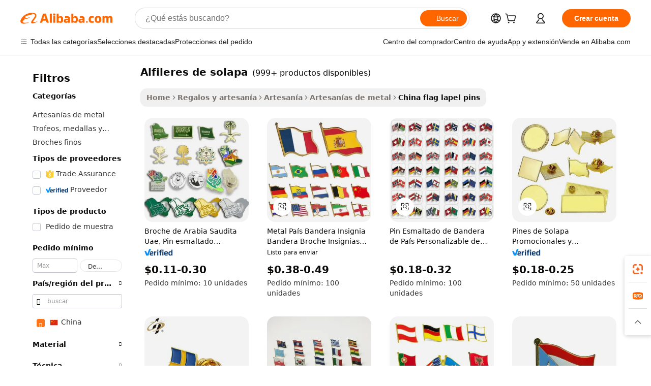

--- FILE ---
content_type: text/html;charset=UTF-8
request_url: https://spanish.alibaba.com/Popular/CN_flag-lapel-pins-Trade.html
body_size: 183370
content:

<!-- screen_content -->
    <!-- tangram:5410 begin-->
    <!-- tangram:529998 begin-->

<!DOCTYPE html>
<html lang="es" dir="ltr">
  <head>
        <script>
      window.__BB = {
        scene: window.__bb_scene || 'traffic-free-popular'
      };
      window.__BB.BB_CWV_IGNORE = {
          lcp_element: ['#icbu-buyer-pc-top-banner'],
          lcp_url: [],
        };
      window._timing = {}
      window._timing.first_start = Date.now();
      window.needLoginInspiration = Boolean();
      // 变量用于标记页面首次可见时间
      let firstVisibleTime = null;
      if (typeof document.hidden !== 'undefined') {
        // 页面首次加载时直接统计
        if (!document.hidden) {
          firstVisibleTime = Date.now();
          window.__BB_timex = 1
        } else {
          // 页面不可见时监听 visibilitychange 事件
          document.addEventListener('visibilitychange', () => {
            if (!document.hidden) {
              firstVisibleTime = Date.now();
              window.__BB_timex = firstVisibleTime - window.performance.timing.navigationStart
              window.__BB.firstVisibleTime = window.__BB_timex
              console.log("Page became visible after "+ window.__BB_timex + " ms");
            }
          }, { once: true });  // 确保只触发一次
        }
      } else {
        console.warn('Page Visibility API is not supported in this browser.');
      }
    </script>
        <meta name="data-spm" content="a2700">
        <meta name="aplus-xplug" content="NONE">
        <meta name="aplus-icbu-disable-umid" content="1">
        <meta name="google-translate-customization" content="9de59014edaf3b99-22e1cf3b5ca21786-g00bb439a5e9e5f8f-f">
    <meta name="yandex-verification" content="25a76ba8e4443bb3" />
    <meta name="msvalidate.01" content="E3FBF0E89B724C30844BF17C59608E8F" />
    <meta name="viewport" content="width=device-width, initial-scale=1.0, maximum-scale=5.0, user-scalable=yes">
        <link rel="preconnect" href="https://s.alicdn.com/" crossorigin>
    <link rel="dns-prefetch" href="https://s.alicdn.com">
                        <link rel="preload" href="" as="image">
        <link rel="preload" href="https://s.alicdn.com/@g/alilog/??aplus_plugin_icbufront/index.js,mlog/aplus_v2.js" as="script">
        <link rel="preload" href="https://s.alicdn.com/@img/imgextra/i2/O1CN0153JdbU26g4bILVOyC_!!6000000007690-2-tps-418-58.png" as="image">
        <script>
            window.__APLUS_ABRATE__ = {
        perf_group: 'control',
        scene: "traffic-free-popular",
      };
    </script>
    <meta name="aplus-mmstat-timeout" content="15000">
        <meta content="text/html; charset=utf-8" http-equiv="Content-Type">
          <title>alfileres de solapa china Comercio,Comprar china directamente de alfileres de solapa fábricas en Alibaba.com</title>
      <meta name="keywords" content="">
      <meta name="description" content="">
            <meta name="pagetiming-rate" content="9">
      <meta name="pagetiming-resource-rate" content="4">
                    <link rel="canonical" href="https://www.alibaba.com/countrysearch/CN/flag-lapel-pins.html">
                              <link rel="alternate" hreflang="fr" href="https://french.alibaba.com/Popular/CN_flag-lapel-pins-Trade.html">
                  <link rel="alternate" hreflang="de" href="https://german.alibaba.com/Popular/CN_flag-lapel-pins-Trade.html">
                  <link rel="alternate" hreflang="pt" href="https://portuguese.alibaba.com/Popular/CN_flag-lapel-pins-Trade.html">
                  <link rel="alternate" hreflang="it" href="https://italian.alibaba.com/Popular/CN_flag-lapel-pins-Trade.html">
                  <link rel="alternate" hreflang="es" href="https://spanish.alibaba.com/Popular/CN_flag-lapel-pins-Trade.html">
                  <link rel="alternate" hreflang="ru" href="https://russian.alibaba.com/Popular/CN_flag-lapel-pins-Trade.html">
                  <link rel="alternate" hreflang="ko" href="https://korean.alibaba.com/Popular/CN_flag-lapel-pins-Trade.html">
                  <link rel="alternate" hreflang="ar" href="https://arabic.alibaba.com/Popular/CN_flag-lapel-pins-Trade.html">
                  <link rel="alternate" hreflang="ja" href="https://japanese.alibaba.com/Popular/CN_flag-lapel-pins-Trade.html">
                  <link rel="alternate" hreflang="tr" href="https://turkish.alibaba.com/Popular/CN_flag-lapel-pins-Trade.html">
                  <link rel="alternate" hreflang="th" href="https://thai.alibaba.com/Popular/CN_flag-lapel-pins-Trade.html">
                  <link rel="alternate" hreflang="vi" href="https://vietnamese.alibaba.com/Popular/CN_flag-lapel-pins-Trade.html">
                  <link rel="alternate" hreflang="nl" href="https://dutch.alibaba.com/Popular/CN_flag-lapel-pins-Trade.html">
                  <link rel="alternate" hreflang="he" href="https://hebrew.alibaba.com/Popular/CN_flag-lapel-pins-Trade.html">
                  <link rel="alternate" hreflang="id" href="https://indonesian.alibaba.com/Popular/CN_flag-lapel-pins-Trade.html">
                  <link rel="alternate" hreflang="hi" href="https://hindi.alibaba.com/Popular/CN_flag-lapel-pins-Trade.html">
                  <link rel="alternate" hreflang="en" href="https://www.alibaba.com/countrysearch/CN/flag-lapel-pins.html">
                  <link rel="alternate" hreflang="zh" href="https://chinese.alibaba.com/Popular/CN_flag-lapel-pins-Trade.html">
                  <link rel="alternate" hreflang="x-default" href="https://spanish.alibaba.com/Popular/CN_flag-lapel-pins-Trade.html">
                                        <script>
      // Aplus 配置自动打点
      var queue = window.goldlog_queue || (window.goldlog_queue = []);
      var tags = ["button", "a", "div", "span", "i", "svg", "input", "li", "tr"];
      queue.push(
        {
          action: 'goldlog.appendMetaInfo',
          arguments: [
            'aplus-auto-exp',
            [
              {
                logkey: '/sc.ug_msite.new_product_exp',
                cssSelector: '[data-spm-exp]',
                props: ["data-spm-exp"],
              },
              {
                logkey: '/sc.ug_pc.seolist_product_exp',
                cssSelector: '.traffic-card-gallery',
                props: ["data-spm-exp"],
              }
            ]
          ]
        }
      )
      queue.push({
        action: 'goldlog.setMetaInfo',
        arguments: ['aplus-auto-clk', JSON.stringify(tags.map(tag =>({
          "logkey": "/sc.ug_msite.new_product_clk",
          tag,
          "filter": "data-spm-clk",
          "props": ["data-spm-clk"]
        })))],
      });
    </script>
  </head>
  <div id="icbu-header"><div id="the-new-header" data-version="4.4.0" data-tnh-auto-exp="tnh-expose" data-scenes="search-products" style="position: relative;background-color: #fff;border-bottom: 1px solid #ddd;box-sizing: border-box; font-family:Inter,SF Pro Text,Roboto,Helvetica Neue,Helvetica,Tahoma,Arial,PingFang SC,Microsoft YaHei;"><div style="display: flex;align-items:center;height: 72px;min-width: 1200px;max-width: 1580px;margin: 0 auto;padding: 0 40px;box-sizing: border-box;"><img style="height: 29px; width: 209px;" src="https://s.alicdn.com/@img/imgextra/i2/O1CN0153JdbU26g4bILVOyC_!!6000000007690-2-tps-418-58.png" alt="" /></div><div style="min-width: 1200px;max-width: 1580px;margin: 0 auto;overflow: hidden;font-size: 14px;display: flex;justify-content: space-between;padding: 0 40px;box-sizing: border-box;"><div style="display: flex; align-items: center; justify-content: space-between"><div style="position: relative; height: 36px; padding: 0 28px 0 20px">All categories</div><div style="position: relative; height: 36px; padding-right: 28px">Featured selections</div><div style="position: relative; height: 36px">Trade Assurance</div></div><div style="display: flex; align-items: center; justify-content: space-between"><div style="position: relative; height: 36px; padding-right: 28px">Buyer Central</div><div style="position: relative; height: 36px; padding-right: 28px">Help Center</div><div style="position: relative; height: 36px; padding-right: 28px">Get the app</div><div style="position: relative; height: 36px">Become a supplier</div></div></div></div></div></div>
  <body data-spm="7724857" style="min-height: calc(100vh + 1px)"><script 
id="beacon-aplus"   
src="//s.alicdn.com/@g/alilog/??aplus_plugin_icbufront/index.js,mlog/aplus_v2.js"
exparams="aplus=async&userid=&aplus&ali_beacon_id=&ali_apache_id=&ali_apache_track=&ali_apache_tracktmp=&eagleeye_traceid=2103236317688299605468754e125f&ip=3%2e144%2e40%2e245&dmtrack_c={ali%5fresin%5ftrace%3dse%5frst%3dnull%7csp%5fviewtype%3dY%7cset%3d3%7cser%3d1007%7cpageId%3d71304f5f60e84039b31f667dd9d41d38%7cm%5fpageid%3dnull%7cpvmi%3dc11ffefa91b142338a5521b91f740c89%7csek%5fsepd%3dalfileres%2bde%2bsolapa%7csek%3dflag%2blapel%2bpins%7cse%5fpn%3d1%7cp4pid%3d5fb1a12b%2df8e6%2d46e5%2d9efe%2d57ca6159121a%7csclkid%3dnull%7cforecast%5fpost%5fcate%3dnull%7cseo%5fnew%5fuser%5fflag%3dfalse%7ccategoryId%3d1716%7cseo%5fsearch%5fmodel%5fupgrade%5fv2%3d2025070801%7cseo%5fmodule%5fcard%5f20240624%3d202406242%7clong%5ftext%5fgoogle%5ftranslate%5fv2%3d2407142%7cseo%5fcontent%5ftd%5fbottom%5ftext%5fupdate%5fkey%3d2025070801%7cseo%5fsearch%5fmodel%5fupgrade%5fv3%3d2025072201%7cseo%5fsearch%5fmodel%5fmulti%5fupgrade%5fv3%3d2025081101%7cdamo%5falt%5freplace%3dnull%7cwap%5fcross%3d2007659%7cwap%5fcs%5faction%3d2005494%7cAPP%5fVisitor%5fActive%3d26705%7cseo%5fshowroom%5fgoods%5fmix%3d2005244%7cseo%5fdefault%5fcached%5flong%5ftext%5ffrom%5fnew%5fkeyword%5fstep%3d2024122502%7cshowroom%5fgeneral%5ftemplate%3d2005292%7cshowroom%5freview%3d20230308%7cwap%5fcs%5ftext%3dnull%7cstructured%5fdata%3d2025052702%7cseo%5fmulti%5fstyle%5ftext%5fupdate%3d2511181%7cpc%5fnew%5fheader%3dnull%7cseo%5fmeta%5fcate%5ftemplate%5fv1%3d2025042401%7cseo%5fmeta%5ftd%5fsearch%5fkeyword%5fstep%5fv1%3d2025040999%7cshowroom%5fft%5flong%5ftext%5fbaks%3d80802%7cAPP%5fGrowing%5fBuyer%5fHigh%5fIntent%5fActive%3d25486%7cshowroom%5fpc%5fv2019%3d2104%7cAPP%5fProspecting%5fBuyer%3d26712%7ccache%5fcontrol%3dnull%7cAPP%5fChurned%5fCore%5fBuyer%3d25463%7cseo%5fdefault%5fcached%5flong%5ftext%5fstep%3d24110802%7camp%5flighthouse%5fscore%5fimage%3d19657%7cseo%5fft%5ftranslate%5fgemini%3d25012003%7cwap%5fnode%5fssr%3d2015725%7cdataphant%5fopen%3d27030%7clongtext%5fmulti%5fstyle%5fexpand%5frussian%3d2510141%7cseo%5flongtext%5fgoogle%5fdata%5fsection%3d25021702%7cindustry%5fpopular%5ffloor%3dnull%7cwap%5fad%5fgoods%5fproduct%5finterval%3dnull%7cseo%5fgoods%5fbootom%5fwholesale%5flink%3dnull%7cseo%5fmiddle%5fwholesale%5flink%3d2486164%7cseo%5fkeyword%5faatest%3d11%7cft%5flong%5ftext%5fenpand%5fstep2%3d121602%7cseo%5fft%5flongtext%5fexpand%5fstep3%3d25012102%7cseo%5fwap%5fheadercard%3d2006288%7cAPP%5fChurned%5fInactive%5fVisitor%3d25497%7cAPP%5fGrowing%5fBuyer%5fHigh%5fIntent%5fInactive%3d25484%7cseo%5fmeta%5ftd%5fmulti%5fkey%3d2025061801%7ctop%5frecommend%5f20250120%3d202501201%7clongtext%5fmulti%5fstyle%5fexpand%5ffrench%5fcopy%3d25091802%7clongtext%5fmulti%5fstyle%5fexpand%5ffrench%5fcopy%5fcopy%3d25092502%7clong%5ftext%5fpaa%3d220831%7cseo%5ffloor%5fexp%3dnull%7cseo%5fshowroom%5falgo%5flink%3d17764%7cseo%5fmeta%5ftd%5faib%5fgeneral%5fkey%3d2025091900%7ccountry%5findustry%3d202311033%7cpc%5ffree%5fswitchtosearch%3d2020529%7cshowroom%5fft%5flong%5ftext%5fenpand%5fstep1%3d101102%7cseo%5fshowroom%5fnorel%3dnull%7cplp%5fstyle%5f25%5fpc%3d202505222%7cseo%5fggs%5flayer%3d10010%7cquery%5fmutil%5flang%5ftranslate%3d2025060300%7cAPP%5fChurned%5fBuyer%3d25468%7cstream%5frender%5fperf%5fopt%3d2309181%7cwap%5fgoods%3d2007383%7cseo%5fshowroom%5fsimilar%5f20240614%3d202406142%7cchinese%5fopen%3d6307%7cquery%5fgpt%5ftranslate%3d20240820%7cad%5fproduct%5finterval%3dnull%7camp%5fto%5fpwa%3d2007359%7cplp%5faib%5fmulti%5fai%5fmeta%3d20250401%7cwap%5fsupplier%5fcontent%3dnull%7cpc%5ffree%5frefactoring%3d20220315%7csso%5foem%5ffloor%3d30031%7cAPP%5fGrowing%5fBuyer%5fInactive%3d25476%7cseo%5fpc%5fnew%5fview%5f20240807%3d202408072%7cseo%5fbottom%5ftext%5fentity%5fkey%5fcopy%3d2025062400%7cstream%5frender%3d433763%7cseo%5fmodule%5fcard%5f20240424%3d202404241%7cseo%5ftitle%5freplace%5f20191226%3d5841%7clongtext%5fmulti%5fstyle%5fexpand%3d25090802%7cgoogleweblight%3d6516%7clighthouse%5fbase64%3d2005760%7cAPP%5fProspecting%5fBuyer%5fActive%3d26718%7cad%5fgoods%5fproduct%5finterval%3dnull%7cseo%5fbottom%5fdeep%5fextend%5fkw%5fkey%3d2025071101%7clongtext%5fmulti%5fstyle%5fexpand%5fturkish%3d25102802%7cilink%5fuv%3d20240911%7cwap%5flist%5fwakeup%3d2005832%7ctpp%5fcrosslink%5fpc%3d20205311%7cseo%5ftop%5fbooth%3d18501%7cAPP%5fGrowing%5fBuyer%5fLess%5fActive%3d25472%7cseo%5fsearch%5fmodel%5fupgrade%5frank%3d2025092401%7cgoodslayer%3d7977%7cft%5flong%5ftext%5ftranslate%5fexpand%5fstep1%3d24110802%7cseo%5fheaderstyle%5ftraffic%5fkey%5fv1%3d2025072100%7ccrosslink%5fswitch%3d2008141%7cp4p%5foutline%3d20240328%7cseo%5fmeta%5ftd%5faib%5fv2%5fkey%3d2025091800%7crts%5fmulti%3d2008404%7cseo%5fad%5foptimization%5fkey%5fv2%3d2025072300%7cAPP%5fVisitor%5fLess%5fActive%3d26690%7cplp%5fstyle%5f25%3d202505192%7ccdn%5fvm%3d2007368%7cwap%5fad%5fproduct%5finterval%3dnull%7cseo%5fsearch%5fmodel%5fmulti%5fupgrade%5frank%3d2025092401%7cpc%5fcard%5fshare%3d2025081201%7cAPP%5fGrowing%5fBuyer%5fHigh%5fIntent%5fLess%5fActive%3d25480%7cgoods%5ftitle%5fsubstitute%3d9619%7cwap%5fscreen%5fexp%3d2025081400%7creact%5fheader%5ftest%3d202502182%7cpc%5fcs%5fcolor%3dnull%7cshowroom%5fft%5flong%5ftext%5ftest%3d72502%7cone%5ftap%5flogin%5fABTest%3d202308153%7cseo%5fhyh%5fshow%5ftags%3d9867%7cplp%5fstructured%5fdata%3d2508182%7cguide%5fdelete%3d2008526%7cseo%5findustry%5ftemplate%3dnull%7cseo%5fmeta%5ftd%5fmulti%5fes%5fkey%3d2025073101%7cseo%5fshowroom%5fdata%5fmix%3d19888%7csso%5ftop%5franking%5ffloor%3d20031%7cseo%5ftd%5fdeep%5fupgrade%5fkey%5fv3%3d2025081101%7cwap%5fue%5fone%3d2025111401%7cshowroom%5fto%5frts%5flink%3d2008480%7ccountrysearch%5ftest%3dnull%7cseo%5fplp%5fdate%5fv2%3d2025102702%7cchannel%5famp%5fto%5fpwa%3d2008435%7cseo%5fmulti%5fstyles%5flong%5ftext%3d2503172%7cseo%5fmeta%5ftext%5fmutli%5fcate%5ftemplate%5fv1%3d2025080800%7cseo%5fdefault%5fcached%5fmutil%5flong%5ftext%5fstep%3d24110436%7cseo%5faction%5fpoint%5ftype%3d22823%7cseo%5faib%5ftd%5flaunch%5f20240828%5fcopy%3d202408282%7cseo%5fshowroom%5fwholesale%5flink%3dnull%7cseo%5fperf%5fimprove%3d2023999%7cseo%5fwap%5flist%5fbounce%5f01%3d2063%7cseo%5fwap%5flist%5fbounce%5f02%3d2128%7cAPP%5fGrowing%5fBuyer%5fActive%3d25492%7cvideolayer%3dnull%7cvideo%5fplay%3d2006036%7cAPP%5fChurned%5fMember%5fInactive%3d25501%7cseo%5fgoogle%5fnew%5fstruct%3d438326%7cicbu%5falgo%5fp4p%5fseo%5fad%3d2025072300%7ctpp%5ftrace%3dseoKeyword%2dseoKeyword%5fv3%2dproduct%2dPRODUCT%5fFAIL}&pageid=039028f5210320d31768829960&hn=ensearchweb033003032211%2erg%2dus%2deast%2eus68&asid=AQAAAAAING5p/8mhLAAAAACRkZvqgfrYWA==&treq=&tres=" async>
</script>
                        <!-- tangram:7430 begin-->
 <style>
   .traffic-card-gallery {display: flex;position: relative;flex-direction: column;justify-content: flex-start;border-radius: 0.5rem;background-color: #fff;padding: 0.5rem 0.5rem 1rem;overflow: hidden;font-size: 0.75rem;line-height: 1rem;}
   .product-price {
     b {
       font-size: 22px;
     }
   }
 </style>
<!-- tangram:7430 end-->
            <style>.component-left-filter-callback{display:flex;position:relative;margin-top:10px;height:1200px}.component-left-filter-callback img{width:200px}.component-left-filter-callback i{position:absolute;top:5%;left:50%}.related-search-wrapper{padding:.5rem;--tw-bg-opacity: 1;background-color:#fff;background-color:rgba(255,255,255,var(--tw-bg-opacity, 1));border-width:1px;border-color:var(--input)}.related-search-wrapper .related-search-box{margin:12px 16px}.related-search-wrapper .related-search-box .related-search-title{display:inline;float:start;color:#666;word-wrap:break-word;margin-right:12px;width:13%}.related-search-wrapper .related-search-box .related-search-content{display:flex;flex-wrap:wrap}.related-search-wrapper .related-search-box .related-search-content .related-search-link{margin-right:12px;width:23%;overflow:hidden;color:#666;text-overflow:ellipsis;white-space:nowrap}.product-title img{margin-right:.5rem;display:inline-block;height:1rem;vertical-align:sub}.product-price b{font-size:22px}.similar-icon{position:absolute;bottom:12px;z-index:2;right:12px}.rfq-card{display:inline-block;position:relative;box-sizing:border-box;margin-bottom:36px}.rfq-card .rfq-card-content{display:flex;position:relative;flex-direction:column;align-items:flex-start;background-size:cover;background-color:#fff;padding:12px;width:100%;height:100%}.rfq-card .rfq-card-content .rfq-card-icon{margin-top:50px}.rfq-card .rfq-card-content .rfq-card-icon img{width:45px}.rfq-card .rfq-card-content .rfq-card-top-title{margin-top:14px;color:#222;font-weight:400;font-size:16px}.rfq-card .rfq-card-content .rfq-card-title{margin-top:24px;color:#333;font-weight:800;font-size:20px}.rfq-card .rfq-card-content .rfq-card-input-box{margin-top:24px;width:100%}.rfq-card .rfq-card-content .rfq-card-input-box textarea{box-sizing:border-box;border:1px solid #ddd;border-radius:4px;background-color:#fff;padding:9px 12px;width:100%;height:88px;resize:none;color:#666;font-weight:400;font-size:13px;font-family:inherit}.rfq-card .rfq-card-content .rfq-card-button{margin-top:24px;border:1px solid #666;border-radius:16px;background-color:#fff;width:67%;color:#000;font-weight:700;font-size:14px;line-height:30px;text-align:center}[data-modulename^=ProductList-] div{contain-intrinsic-size:auto 500px}.traffic-card-gallery:hover{--tw-shadow: 0px 2px 6px 2px rgba(0,0,0,.12157);--tw-shadow-colored: 0px 2px 6px 2px var(--tw-shadow-color);box-shadow:0 0 #0000,0 0 #0000,0 2px 6px 2px #0000001f;box-shadow:var(--tw-ring-offset-shadow, 0 0 rgba(0,0,0,0)),var(--tw-ring-shadow, 0 0 rgba(0,0,0,0)),var(--tw-shadow);z-index:10}.traffic-card-gallery{position:relative;display:flex;flex-direction:column;justify-content:flex-start;overflow:hidden;border-radius:.75rem;--tw-bg-opacity: 1;background-color:#fff;background-color:rgba(255,255,255,var(--tw-bg-opacity, 1));padding:.5rem;font-size:.75rem;line-height:1rem}.traffic-card-list{position:relative;display:flex;height:292px;flex-direction:row;justify-content:flex-start;overflow:hidden;border-bottom-width:1px;--tw-bg-opacity: 1;background-color:#fff;background-color:rgba(255,255,255,var(--tw-bg-opacity, 1));padding:1rem;font-size:.75rem;line-height:1rem}.traffic-card-g-industry:hover{--tw-shadow: 0 0 10px rgba(0,0,0,.1);--tw-shadow-colored: 0 0 10px var(--tw-shadow-color);box-shadow:0 0 #0000,0 0 #0000,0 0 10px #0000001a;box-shadow:var(--tw-ring-offset-shadow, 0 0 rgba(0,0,0,0)),var(--tw-ring-shadow, 0 0 rgba(0,0,0,0)),var(--tw-shadow)}.traffic-card-g-industry{position:relative;border-radius:var(--radius);--tw-bg-opacity: 1;background-color:#fff;background-color:rgba(255,255,255,var(--tw-bg-opacity, 1));padding:1.25rem .75rem .75rem;font-size:.875rem;line-height:1.25rem}.module-filter-section-wrapper{max-height:none!important;overflow-x:hidden}*,:before,:after{--tw-border-spacing-x: 0;--tw-border-spacing-y: 0;--tw-translate-x: 0;--tw-translate-y: 0;--tw-rotate: 0;--tw-skew-x: 0;--tw-skew-y: 0;--tw-scale-x: 1;--tw-scale-y: 1;--tw-pan-x: ;--tw-pan-y: ;--tw-pinch-zoom: ;--tw-scroll-snap-strictness: proximity;--tw-gradient-from-position: ;--tw-gradient-via-position: ;--tw-gradient-to-position: ;--tw-ordinal: ;--tw-slashed-zero: ;--tw-numeric-figure: ;--tw-numeric-spacing: ;--tw-numeric-fraction: ;--tw-ring-inset: ;--tw-ring-offset-width: 0px;--tw-ring-offset-color: #fff;--tw-ring-color: rgba(59, 130, 246, .5);--tw-ring-offset-shadow: 0 0 rgba(0,0,0,0);--tw-ring-shadow: 0 0 rgba(0,0,0,0);--tw-shadow: 0 0 rgba(0,0,0,0);--tw-shadow-colored: 0 0 rgba(0,0,0,0);--tw-blur: ;--tw-brightness: ;--tw-contrast: ;--tw-grayscale: ;--tw-hue-rotate: ;--tw-invert: ;--tw-saturate: ;--tw-sepia: ;--tw-drop-shadow: ;--tw-backdrop-blur: ;--tw-backdrop-brightness: ;--tw-backdrop-contrast: ;--tw-backdrop-grayscale: ;--tw-backdrop-hue-rotate: ;--tw-backdrop-invert: ;--tw-backdrop-opacity: ;--tw-backdrop-saturate: ;--tw-backdrop-sepia: ;--tw-contain-size: ;--tw-contain-layout: ;--tw-contain-paint: ;--tw-contain-style: }::backdrop{--tw-border-spacing-x: 0;--tw-border-spacing-y: 0;--tw-translate-x: 0;--tw-translate-y: 0;--tw-rotate: 0;--tw-skew-x: 0;--tw-skew-y: 0;--tw-scale-x: 1;--tw-scale-y: 1;--tw-pan-x: ;--tw-pan-y: ;--tw-pinch-zoom: ;--tw-scroll-snap-strictness: proximity;--tw-gradient-from-position: ;--tw-gradient-via-position: ;--tw-gradient-to-position: ;--tw-ordinal: ;--tw-slashed-zero: ;--tw-numeric-figure: ;--tw-numeric-spacing: ;--tw-numeric-fraction: ;--tw-ring-inset: ;--tw-ring-offset-width: 0px;--tw-ring-offset-color: #fff;--tw-ring-color: rgba(59, 130, 246, .5);--tw-ring-offset-shadow: 0 0 rgba(0,0,0,0);--tw-ring-shadow: 0 0 rgba(0,0,0,0);--tw-shadow: 0 0 rgba(0,0,0,0);--tw-shadow-colored: 0 0 rgba(0,0,0,0);--tw-blur: ;--tw-brightness: ;--tw-contrast: ;--tw-grayscale: ;--tw-hue-rotate: ;--tw-invert: ;--tw-saturate: ;--tw-sepia: ;--tw-drop-shadow: ;--tw-backdrop-blur: ;--tw-backdrop-brightness: ;--tw-backdrop-contrast: ;--tw-backdrop-grayscale: ;--tw-backdrop-hue-rotate: ;--tw-backdrop-invert: ;--tw-backdrop-opacity: ;--tw-backdrop-saturate: ;--tw-backdrop-sepia: ;--tw-contain-size: ;--tw-contain-layout: ;--tw-contain-paint: ;--tw-contain-style: }*,:before,:after{box-sizing:border-box;border-width:0;border-style:solid;border-color:#e5e7eb}:before,:after{--tw-content: ""}html,:host{line-height:1.5;-webkit-text-size-adjust:100%;-moz-tab-size:4;-o-tab-size:4;tab-size:4;font-family:ui-sans-serif,system-ui,-apple-system,Segoe UI,Roboto,Ubuntu,Cantarell,Noto Sans,sans-serif,"Apple Color Emoji","Segoe UI Emoji",Segoe UI Symbol,"Noto Color Emoji";font-feature-settings:normal;font-variation-settings:normal;-webkit-tap-highlight-color:transparent}body{margin:0;line-height:inherit}hr{height:0;color:inherit;border-top-width:1px}abbr:where([title]){text-decoration:underline;-webkit-text-decoration:underline dotted;text-decoration:underline dotted}h1,h2,h3,h4,h5,h6{font-size:inherit;font-weight:inherit}a{color:inherit;text-decoration:inherit}b,strong{font-weight:bolder}code,kbd,samp,pre{font-family:ui-monospace,SFMono-Regular,Menlo,Monaco,Consolas,Liberation Mono,Courier New,monospace;font-feature-settings:normal;font-variation-settings:normal;font-size:1em}small{font-size:80%}sub,sup{font-size:75%;line-height:0;position:relative;vertical-align:baseline}sub{bottom:-.25em}sup{top:-.5em}table{text-indent:0;border-color:inherit;border-collapse:collapse}button,input,optgroup,select,textarea{font-family:inherit;font-feature-settings:inherit;font-variation-settings:inherit;font-size:100%;font-weight:inherit;line-height:inherit;letter-spacing:inherit;color:inherit;margin:0;padding:0}button,select{text-transform:none}button,input:where([type=button]),input:where([type=reset]),input:where([type=submit]){-webkit-appearance:button;background-color:transparent;background-image:none}:-moz-focusring{outline:auto}:-moz-ui-invalid{box-shadow:none}progress{vertical-align:baseline}::-webkit-inner-spin-button,::-webkit-outer-spin-button{height:auto}[type=search]{-webkit-appearance:textfield;outline-offset:-2px}::-webkit-search-decoration{-webkit-appearance:none}::-webkit-file-upload-button{-webkit-appearance:button;font:inherit}summary{display:list-item}blockquote,dl,dd,h1,h2,h3,h4,h5,h6,hr,figure,p,pre{margin:0}fieldset{margin:0;padding:0}legend{padding:0}ol,ul,menu{list-style:none;margin:0;padding:0}dialog{padding:0}textarea{resize:vertical}input::-moz-placeholder,textarea::-moz-placeholder{opacity:1;color:#9ca3af}input::placeholder,textarea::placeholder{opacity:1;color:#9ca3af}button,[role=button]{cursor:pointer}:disabled{cursor:default}img,svg,video,canvas,audio,iframe,embed,object{display:block;vertical-align:middle}img,video{max-width:100%;height:auto}[hidden]:where(:not([hidden=until-found])){display:none}:root{--background: hsl(0, 0%, 100%);--foreground: hsl(20, 14.3%, 4.1%);--card: hsl(0, 0%, 100%);--card-foreground: hsl(20, 14.3%, 4.1%);--popover: hsl(0, 0%, 100%);--popover-foreground: hsl(20, 14.3%, 4.1%);--primary: hsl(24, 100%, 50%);--primary-foreground: hsl(60, 9.1%, 97.8%);--secondary: hsl(60, 4.8%, 95.9%);--secondary-foreground: #333;--muted: hsl(60, 4.8%, 95.9%);--muted-foreground: hsl(25, 5.3%, 44.7%);--accent: hsl(60, 4.8%, 95.9%);--accent-foreground: hsl(24, 9.8%, 10%);--destructive: hsl(0, 84.2%, 60.2%);--destructive-foreground: hsl(60, 9.1%, 97.8%);--border: hsl(20, 5.9%, 90%);--input: hsl(20, 5.9%, 90%);--ring: hsl(24.6, 95%, 53.1%);--radius: 1rem}.dark{--background: hsl(20, 14.3%, 4.1%);--foreground: hsl(60, 9.1%, 97.8%);--card: hsl(20, 14.3%, 4.1%);--card-foreground: hsl(60, 9.1%, 97.8%);--popover: hsl(20, 14.3%, 4.1%);--popover-foreground: hsl(60, 9.1%, 97.8%);--primary: hsl(20.5, 90.2%, 48.2%);--primary-foreground: hsl(60, 9.1%, 97.8%);--secondary: hsl(12, 6.5%, 15.1%);--secondary-foreground: hsl(60, 9.1%, 97.8%);--muted: hsl(12, 6.5%, 15.1%);--muted-foreground: hsl(24, 5.4%, 63.9%);--accent: hsl(12, 6.5%, 15.1%);--accent-foreground: hsl(60, 9.1%, 97.8%);--destructive: hsl(0, 72.2%, 50.6%);--destructive-foreground: hsl(60, 9.1%, 97.8%);--border: hsl(12, 6.5%, 15.1%);--input: hsl(12, 6.5%, 15.1%);--ring: hsl(20.5, 90.2%, 48.2%)}*{border-color:#e7e5e4;border-color:var(--border)}body{background-color:#fff;background-color:var(--background);color:#0c0a09;color:var(--foreground)}.il-sr-only{position:absolute;width:1px;height:1px;padding:0;margin:-1px;overflow:hidden;clip:rect(0,0,0,0);white-space:nowrap;border-width:0}.il-invisible{visibility:hidden}.il-fixed{position:fixed}.il-absolute{position:absolute}.il-relative{position:relative}.il-sticky{position:sticky}.il-inset-0{inset:0}.il--bottom-12{bottom:-3rem}.il--top-12{top:-3rem}.il-bottom-0{bottom:0}.il-bottom-2{bottom:.5rem}.il-bottom-3{bottom:.75rem}.il-bottom-4{bottom:1rem}.il-end-0{right:0}.il-end-2{right:.5rem}.il-end-3{right:.75rem}.il-end-4{right:1rem}.il-left-0{left:0}.il-left-3{left:.75rem}.il-right-0{right:0}.il-right-2{right:.5rem}.il-right-3{right:.75rem}.il-start-0{left:0}.il-start-1\/2{left:50%}.il-start-2{left:.5rem}.il-start-3{left:.75rem}.il-start-\[50\%\]{left:50%}.il-top-0{top:0}.il-top-1\/2{top:50%}.il-top-16{top:4rem}.il-top-4{top:1rem}.il-top-\[50\%\]{top:50%}.il-z-10{z-index:10}.il-z-50{z-index:50}.il-z-\[9999\]{z-index:9999}.il-col-span-4{grid-column:span 4 / span 4}.il-m-0{margin:0}.il-m-3{margin:.75rem}.il-m-auto{margin:auto}.il-mx-auto{margin-left:auto;margin-right:auto}.il-my-3{margin-top:.75rem;margin-bottom:.75rem}.il-my-5{margin-top:1.25rem;margin-bottom:1.25rem}.il-my-auto{margin-top:auto;margin-bottom:auto}.\!il-mb-4{margin-bottom:1rem!important}.il--mt-4{margin-top:-1rem}.il-mb-0{margin-bottom:0}.il-mb-1{margin-bottom:.25rem}.il-mb-2{margin-bottom:.5rem}.il-mb-3{margin-bottom:.75rem}.il-mb-4{margin-bottom:1rem}.il-mb-5{margin-bottom:1.25rem}.il-mb-6{margin-bottom:1.5rem}.il-mb-8{margin-bottom:2rem}.il-mb-\[-0\.75rem\]{margin-bottom:-.75rem}.il-mb-\[0\.125rem\]{margin-bottom:.125rem}.il-me-1{margin-right:.25rem}.il-me-2{margin-right:.5rem}.il-me-3{margin-right:.75rem}.il-me-auto{margin-right:auto}.il-mr-1{margin-right:.25rem}.il-mr-2{margin-right:.5rem}.il-ms-1{margin-left:.25rem}.il-ms-4{margin-left:1rem}.il-ms-5{margin-left:1.25rem}.il-ms-8{margin-left:2rem}.il-ms-\[\.375rem\]{margin-left:.375rem}.il-ms-auto{margin-left:auto}.il-mt-0{margin-top:0}.il-mt-0\.5{margin-top:.125rem}.il-mt-1{margin-top:.25rem}.il-mt-2{margin-top:.5rem}.il-mt-3{margin-top:.75rem}.il-mt-4{margin-top:1rem}.il-mt-6{margin-top:1.5rem}.il-line-clamp-1{overflow:hidden;display:-webkit-box;-webkit-box-orient:vertical;-webkit-line-clamp:1}.il-line-clamp-2{overflow:hidden;display:-webkit-box;-webkit-box-orient:vertical;-webkit-line-clamp:2}.il-line-clamp-6{overflow:hidden;display:-webkit-box;-webkit-box-orient:vertical;-webkit-line-clamp:6}.il-inline-block{display:inline-block}.il-inline{display:inline}.il-flex{display:flex}.il-inline-flex{display:inline-flex}.il-grid{display:grid}.il-aspect-square{aspect-ratio:1 / 1}.il-size-5{width:1.25rem;height:1.25rem}.il-h-1{height:.25rem}.il-h-10{height:2.5rem}.il-h-11{height:2.75rem}.il-h-20{height:5rem}.il-h-24{height:6rem}.il-h-3\.5{height:.875rem}.il-h-4{height:1rem}.il-h-40{height:10rem}.il-h-6{height:1.5rem}.il-h-8{height:2rem}.il-h-9{height:2.25rem}.il-h-\[150px\]{height:150px}.il-h-\[152px\]{height:152px}.il-h-\[18\.25rem\]{height:18.25rem}.il-h-\[292px\]{height:292px}.il-h-\[600px\]{height:600px}.il-h-auto{height:auto}.il-h-fit{height:-moz-fit-content;height:fit-content}.il-h-full{height:100%}.il-h-screen{height:100vh}.il-max-h-\[100vh\]{max-height:100vh}.il-w-1\/2{width:50%}.il-w-10{width:2.5rem}.il-w-10\/12{width:83.333333%}.il-w-4{width:1rem}.il-w-6{width:1.5rem}.il-w-64{width:16rem}.il-w-7\/12{width:58.333333%}.il-w-72{width:18rem}.il-w-8{width:2rem}.il-w-8\/12{width:66.666667%}.il-w-9{width:2.25rem}.il-w-9\/12{width:75%}.il-w-\[200px\]{width:200px}.il-w-\[84px\]{width:84px}.il-w-fit{width:-moz-fit-content;width:fit-content}.il-w-full{width:100%}.il-w-screen{width:100vw}.il-min-w-0{min-width:0px}.il-min-w-3{min-width:.75rem}.il-min-w-\[1200px\]{min-width:1200px}.il-max-w-\[1000px\]{max-width:1000px}.il-max-w-\[1580px\]{max-width:1580px}.il-max-w-full{max-width:100%}.il-max-w-lg{max-width:32rem}.il-flex-1{flex:1 1 0%}.il-flex-shrink-0,.il-shrink-0{flex-shrink:0}.il-flex-grow-0,.il-grow-0{flex-grow:0}.il-basis-24{flex-basis:6rem}.il-basis-full{flex-basis:100%}.il-origin-\[--radix-tooltip-content-transform-origin\]{transform-origin:var(--radix-tooltip-content-transform-origin)}.il--translate-x-1\/2{--tw-translate-x: -50%;transform:translate(-50%,var(--tw-translate-y)) rotate(var(--tw-rotate)) skew(var(--tw-skew-x)) skewY(var(--tw-skew-y)) scaleX(var(--tw-scale-x)) scaleY(var(--tw-scale-y));transform:translate(var(--tw-translate-x),var(--tw-translate-y)) rotate(var(--tw-rotate)) skew(var(--tw-skew-x)) skewY(var(--tw-skew-y)) scaleX(var(--tw-scale-x)) scaleY(var(--tw-scale-y))}.il--translate-y-1\/2{--tw-translate-y: -50%;transform:translate(var(--tw-translate-x),-50%) rotate(var(--tw-rotate)) skew(var(--tw-skew-x)) skewY(var(--tw-skew-y)) scaleX(var(--tw-scale-x)) scaleY(var(--tw-scale-y));transform:translate(var(--tw-translate-x),var(--tw-translate-y)) rotate(var(--tw-rotate)) skew(var(--tw-skew-x)) skewY(var(--tw-skew-y)) scaleX(var(--tw-scale-x)) scaleY(var(--tw-scale-y))}.il-translate-x-\[-50\%\]{--tw-translate-x: -50%;transform:translate(-50%,var(--tw-translate-y)) rotate(var(--tw-rotate)) skew(var(--tw-skew-x)) skewY(var(--tw-skew-y)) scaleX(var(--tw-scale-x)) scaleY(var(--tw-scale-y));transform:translate(var(--tw-translate-x),var(--tw-translate-y)) rotate(var(--tw-rotate)) skew(var(--tw-skew-x)) skewY(var(--tw-skew-y)) scaleX(var(--tw-scale-x)) scaleY(var(--tw-scale-y))}.il-translate-y-\[-50\%\]{--tw-translate-y: -50%;transform:translate(var(--tw-translate-x),-50%) rotate(var(--tw-rotate)) skew(var(--tw-skew-x)) skewY(var(--tw-skew-y)) scaleX(var(--tw-scale-x)) scaleY(var(--tw-scale-y));transform:translate(var(--tw-translate-x),var(--tw-translate-y)) rotate(var(--tw-rotate)) skew(var(--tw-skew-x)) skewY(var(--tw-skew-y)) scaleX(var(--tw-scale-x)) scaleY(var(--tw-scale-y))}.il-rotate-90{--tw-rotate: 90deg;transform:translate(var(--tw-translate-x),var(--tw-translate-y)) rotate(90deg) skew(var(--tw-skew-x)) skewY(var(--tw-skew-y)) scaleX(var(--tw-scale-x)) scaleY(var(--tw-scale-y));transform:translate(var(--tw-translate-x),var(--tw-translate-y)) rotate(var(--tw-rotate)) skew(var(--tw-skew-x)) skewY(var(--tw-skew-y)) scaleX(var(--tw-scale-x)) scaleY(var(--tw-scale-y))}@keyframes il-pulse{50%{opacity:.5}}.il-animate-pulse{animation:il-pulse 2s cubic-bezier(.4,0,.6,1) infinite}@keyframes il-spin{to{transform:rotate(360deg)}}.il-animate-spin{animation:il-spin 1s linear infinite}.il-cursor-pointer{cursor:pointer}.il-list-disc{list-style-type:disc}.il-grid-cols-2{grid-template-columns:repeat(2,minmax(0,1fr))}.il-grid-cols-4{grid-template-columns:repeat(4,minmax(0,1fr))}.il-flex-row{flex-direction:row}.il-flex-col{flex-direction:column}.il-flex-col-reverse{flex-direction:column-reverse}.il-flex-wrap{flex-wrap:wrap}.il-flex-nowrap{flex-wrap:nowrap}.il-items-start{align-items:flex-start}.il-items-center{align-items:center}.il-items-baseline{align-items:baseline}.il-justify-start{justify-content:flex-start}.il-justify-end{justify-content:flex-end}.il-justify-center{justify-content:center}.il-justify-between{justify-content:space-between}.il-gap-1{gap:.25rem}.il-gap-1\.5{gap:.375rem}.il-gap-10{gap:2.5rem}.il-gap-2{gap:.5rem}.il-gap-3{gap:.75rem}.il-gap-4{gap:1rem}.il-gap-8{gap:2rem}.il-gap-\[\.0938rem\]{gap:.0938rem}.il-gap-\[\.375rem\]{gap:.375rem}.il-gap-\[0\.125rem\]{gap:.125rem}.\!il-gap-x-5{-moz-column-gap:1.25rem!important;column-gap:1.25rem!important}.\!il-gap-y-5{row-gap:1.25rem!important}.il-space-y-1\.5>:not([hidden])~:not([hidden]){--tw-space-y-reverse: 0;margin-top:calc(.375rem * (1 - var(--tw-space-y-reverse)));margin-top:.375rem;margin-top:calc(.375rem * calc(1 - var(--tw-space-y-reverse)));margin-bottom:0rem;margin-bottom:calc(.375rem * var(--tw-space-y-reverse))}.il-space-y-4>:not([hidden])~:not([hidden]){--tw-space-y-reverse: 0;margin-top:calc(1rem * (1 - var(--tw-space-y-reverse)));margin-top:1rem;margin-top:calc(1rem * calc(1 - var(--tw-space-y-reverse)));margin-bottom:0rem;margin-bottom:calc(1rem * var(--tw-space-y-reverse))}.il-overflow-hidden{overflow:hidden}.il-overflow-y-auto{overflow-y:auto}.il-overflow-y-scroll{overflow-y:scroll}.il-truncate{overflow:hidden;text-overflow:ellipsis;white-space:nowrap}.il-text-ellipsis{text-overflow:ellipsis}.il-whitespace-normal{white-space:normal}.il-whitespace-nowrap{white-space:nowrap}.il-break-normal{word-wrap:normal;word-break:normal}.il-break-words{word-wrap:break-word}.il-break-all{word-break:break-all}.il-rounded{border-radius:.25rem}.il-rounded-2xl{border-radius:1rem}.il-rounded-\[0\.5rem\]{border-radius:.5rem}.il-rounded-\[1\.25rem\]{border-radius:1.25rem}.il-rounded-full{border-radius:9999px}.il-rounded-lg{border-radius:1rem;border-radius:var(--radius)}.il-rounded-md{border-radius:calc(1rem - 2px);border-radius:calc(var(--radius) - 2px)}.il-rounded-sm{border-radius:calc(1rem - 4px);border-radius:calc(var(--radius) - 4px)}.il-rounded-xl{border-radius:.75rem}.il-border,.il-border-\[1px\]{border-width:1px}.il-border-b,.il-border-b-\[1px\]{border-bottom-width:1px}.il-border-solid{border-style:solid}.il-border-none{border-style:none}.il-border-\[\#222\]{--tw-border-opacity: 1;border-color:#222;border-color:rgba(34,34,34,var(--tw-border-opacity, 1))}.il-border-\[\#DDD\]{--tw-border-opacity: 1;border-color:#ddd;border-color:rgba(221,221,221,var(--tw-border-opacity, 1))}.il-border-foreground{border-color:#0c0a09;border-color:var(--foreground)}.il-border-input{border-color:#e7e5e4;border-color:var(--input)}.il-bg-\[\#F8F8F8\]{--tw-bg-opacity: 1;background-color:#f8f8f8;background-color:rgba(248,248,248,var(--tw-bg-opacity, 1))}.il-bg-\[\#d9d9d963\]{background-color:#d9d9d963}.il-bg-accent{background-color:#f5f5f4;background-color:var(--accent)}.il-bg-background{background-color:#fff;background-color:var(--background)}.il-bg-black{--tw-bg-opacity: 1;background-color:#000;background-color:rgba(0,0,0,var(--tw-bg-opacity, 1))}.il-bg-black\/80{background-color:#000c}.il-bg-destructive{background-color:#ef4444;background-color:var(--destructive)}.il-bg-gray-300{--tw-bg-opacity: 1;background-color:#d1d5db;background-color:rgba(209,213,219,var(--tw-bg-opacity, 1))}.il-bg-muted{background-color:#f5f5f4;background-color:var(--muted)}.il-bg-orange-500{--tw-bg-opacity: 1;background-color:#f97316;background-color:rgba(249,115,22,var(--tw-bg-opacity, 1))}.il-bg-popover{background-color:#fff;background-color:var(--popover)}.il-bg-primary{background-color:#f60;background-color:var(--primary)}.il-bg-secondary{background-color:#f5f5f4;background-color:var(--secondary)}.il-bg-transparent{background-color:transparent}.il-bg-white{--tw-bg-opacity: 1;background-color:#fff;background-color:rgba(255,255,255,var(--tw-bg-opacity, 1))}.il-bg-opacity-80{--tw-bg-opacity: .8}.il-bg-cover{background-size:cover}.il-bg-no-repeat{background-repeat:no-repeat}.il-fill-black{fill:#000}.il-object-cover{-o-object-fit:cover;object-fit:cover}.il-p-0{padding:0}.il-p-1{padding:.25rem}.il-p-2{padding:.5rem}.il-p-3{padding:.75rem}.il-p-4{padding:1rem}.il-p-5{padding:1.25rem}.il-p-6{padding:1.5rem}.il-px-2{padding-left:.5rem;padding-right:.5rem}.il-px-3{padding-left:.75rem;padding-right:.75rem}.il-py-0\.5{padding-top:.125rem;padding-bottom:.125rem}.il-py-1\.5{padding-top:.375rem;padding-bottom:.375rem}.il-py-10{padding-top:2.5rem;padding-bottom:2.5rem}.il-py-2{padding-top:.5rem;padding-bottom:.5rem}.il-py-3{padding-top:.75rem;padding-bottom:.75rem}.il-pb-0{padding-bottom:0}.il-pb-3{padding-bottom:.75rem}.il-pb-4{padding-bottom:1rem}.il-pb-8{padding-bottom:2rem}.il-pe-0{padding-right:0}.il-pe-2{padding-right:.5rem}.il-pe-3{padding-right:.75rem}.il-pe-4{padding-right:1rem}.il-pe-6{padding-right:1.5rem}.il-pe-8{padding-right:2rem}.il-pe-\[12px\]{padding-right:12px}.il-pe-\[3\.25rem\]{padding-right:3.25rem}.il-pl-4{padding-left:1rem}.il-ps-0{padding-left:0}.il-ps-2{padding-left:.5rem}.il-ps-3{padding-left:.75rem}.il-ps-4{padding-left:1rem}.il-ps-6{padding-left:1.5rem}.il-ps-8{padding-left:2rem}.il-ps-\[12px\]{padding-left:12px}.il-ps-\[3\.25rem\]{padding-left:3.25rem}.il-pt-10{padding-top:2.5rem}.il-pt-4{padding-top:1rem}.il-pt-5{padding-top:1.25rem}.il-pt-6{padding-top:1.5rem}.il-pt-7{padding-top:1.75rem}.il-text-center{text-align:center}.il-text-start{text-align:left}.il-text-2xl{font-size:1.5rem;line-height:2rem}.il-text-base{font-size:1rem;line-height:1.5rem}.il-text-lg{font-size:1.125rem;line-height:1.75rem}.il-text-sm{font-size:.875rem;line-height:1.25rem}.il-text-xl{font-size:1.25rem;line-height:1.75rem}.il-text-xs{font-size:.75rem;line-height:1rem}.il-font-\[600\]{font-weight:600}.il-font-bold{font-weight:700}.il-font-medium{font-weight:500}.il-font-normal{font-weight:400}.il-font-semibold{font-weight:600}.il-leading-3{line-height:.75rem}.il-leading-4{line-height:1rem}.il-leading-\[1\.43\]{line-height:1.43}.il-leading-\[18px\]{line-height:18px}.il-leading-\[26px\]{line-height:26px}.il-leading-none{line-height:1}.il-tracking-tight{letter-spacing:-.025em}.il-text-\[\#00820D\]{--tw-text-opacity: 1;color:#00820d;color:rgba(0,130,13,var(--tw-text-opacity, 1))}.il-text-\[\#222\]{--tw-text-opacity: 1;color:#222;color:rgba(34,34,34,var(--tw-text-opacity, 1))}.il-text-\[\#444\]{--tw-text-opacity: 1;color:#444;color:rgba(68,68,68,var(--tw-text-opacity, 1))}.il-text-\[\#4B1D1F\]{--tw-text-opacity: 1;color:#4b1d1f;color:rgba(75,29,31,var(--tw-text-opacity, 1))}.il-text-\[\#767676\]{--tw-text-opacity: 1;color:#767676;color:rgba(118,118,118,var(--tw-text-opacity, 1))}.il-text-\[\#D04A0A\]{--tw-text-opacity: 1;color:#d04a0a;color:rgba(208,74,10,var(--tw-text-opacity, 1))}.il-text-\[\#F7421E\]{--tw-text-opacity: 1;color:#f7421e;color:rgba(247,66,30,var(--tw-text-opacity, 1))}.il-text-\[\#FF6600\]{--tw-text-opacity: 1;color:#f60;color:rgba(255,102,0,var(--tw-text-opacity, 1))}.il-text-\[\#f7421e\]{--tw-text-opacity: 1;color:#f7421e;color:rgba(247,66,30,var(--tw-text-opacity, 1))}.il-text-destructive-foreground{color:#fafaf9;color:var(--destructive-foreground)}.il-text-foreground{color:#0c0a09;color:var(--foreground)}.il-text-muted-foreground{color:#78716c;color:var(--muted-foreground)}.il-text-popover-foreground{color:#0c0a09;color:var(--popover-foreground)}.il-text-primary{color:#f60;color:var(--primary)}.il-text-primary-foreground{color:#fafaf9;color:var(--primary-foreground)}.il-text-secondary-foreground{color:#333;color:var(--secondary-foreground)}.il-text-white{--tw-text-opacity: 1;color:#fff;color:rgba(255,255,255,var(--tw-text-opacity, 1))}.il-underline{text-decoration-line:underline}.il-line-through{text-decoration-line:line-through}.il-underline-offset-4{text-underline-offset:4px}.il-opacity-5{opacity:.05}.il-opacity-70{opacity:.7}.il-shadow-\[0_2px_6px_2px_rgba\(0\,0\,0\,0\.12\)\]{--tw-shadow: 0 2px 6px 2px rgba(0,0,0,.12);--tw-shadow-colored: 0 2px 6px 2px var(--tw-shadow-color);box-shadow:0 0 #0000,0 0 #0000,0 2px 6px 2px #0000001f;box-shadow:var(--tw-ring-offset-shadow, 0 0 rgba(0,0,0,0)),var(--tw-ring-shadow, 0 0 rgba(0,0,0,0)),var(--tw-shadow)}.il-shadow-cards{--tw-shadow: 0 0 10px rgba(0,0,0,.1);--tw-shadow-colored: 0 0 10px var(--tw-shadow-color);box-shadow:0 0 #0000,0 0 #0000,0 0 10px #0000001a;box-shadow:var(--tw-ring-offset-shadow, 0 0 rgba(0,0,0,0)),var(--tw-ring-shadow, 0 0 rgba(0,0,0,0)),var(--tw-shadow)}.il-shadow-lg{--tw-shadow: 0 10px 15px -3px rgba(0, 0, 0, .1), 0 4px 6px -4px rgba(0, 0, 0, .1);--tw-shadow-colored: 0 10px 15px -3px var(--tw-shadow-color), 0 4px 6px -4px var(--tw-shadow-color);box-shadow:0 0 #0000,0 0 #0000,0 10px 15px -3px #0000001a,0 4px 6px -4px #0000001a;box-shadow:var(--tw-ring-offset-shadow, 0 0 rgba(0,0,0,0)),var(--tw-ring-shadow, 0 0 rgba(0,0,0,0)),var(--tw-shadow)}.il-shadow-md{--tw-shadow: 0 4px 6px -1px rgba(0, 0, 0, .1), 0 2px 4px -2px rgba(0, 0, 0, .1);--tw-shadow-colored: 0 4px 6px -1px var(--tw-shadow-color), 0 2px 4px -2px var(--tw-shadow-color);box-shadow:0 0 #0000,0 0 #0000,0 4px 6px -1px #0000001a,0 2px 4px -2px #0000001a;box-shadow:var(--tw-ring-offset-shadow, 0 0 rgba(0,0,0,0)),var(--tw-ring-shadow, 0 0 rgba(0,0,0,0)),var(--tw-shadow)}.il-outline-none{outline:2px solid transparent;outline-offset:2px}.il-outline-1{outline-width:1px}.il-ring-offset-background{--tw-ring-offset-color: var(--background)}.il-transition-colors{transition-property:color,background-color,border-color,text-decoration-color,fill,stroke;transition-timing-function:cubic-bezier(.4,0,.2,1);transition-duration:.15s}.il-transition-opacity{transition-property:opacity;transition-timing-function:cubic-bezier(.4,0,.2,1);transition-duration:.15s}.il-transition-transform{transition-property:transform;transition-timing-function:cubic-bezier(.4,0,.2,1);transition-duration:.15s}.il-duration-200{transition-duration:.2s}.il-duration-300{transition-duration:.3s}.il-ease-in-out{transition-timing-function:cubic-bezier(.4,0,.2,1)}@keyframes enter{0%{opacity:1;opacity:var(--tw-enter-opacity, 1);transform:translateZ(0) scaleZ(1) rotate(0);transform:translate3d(var(--tw-enter-translate-x, 0),var(--tw-enter-translate-y, 0),0) scale3d(var(--tw-enter-scale, 1),var(--tw-enter-scale, 1),var(--tw-enter-scale, 1)) rotate(var(--tw-enter-rotate, 0))}}@keyframes exit{to{opacity:1;opacity:var(--tw-exit-opacity, 1);transform:translateZ(0) scaleZ(1) rotate(0);transform:translate3d(var(--tw-exit-translate-x, 0),var(--tw-exit-translate-y, 0),0) scale3d(var(--tw-exit-scale, 1),var(--tw-exit-scale, 1),var(--tw-exit-scale, 1)) rotate(var(--tw-exit-rotate, 0))}}.il-animate-in{animation-name:enter;animation-duration:.15s;--tw-enter-opacity: initial;--tw-enter-scale: initial;--tw-enter-rotate: initial;--tw-enter-translate-x: initial;--tw-enter-translate-y: initial}.il-fade-in-0{--tw-enter-opacity: 0}.il-zoom-in-95{--tw-enter-scale: .95}.il-duration-200{animation-duration:.2s}.il-duration-300{animation-duration:.3s}.il-ease-in-out{animation-timing-function:cubic-bezier(.4,0,.2,1)}.no-scrollbar::-webkit-scrollbar{display:none}.no-scrollbar{-ms-overflow-style:none;scrollbar-width:none}.longtext-style-inmodel h2{margin-bottom:.5rem;margin-top:1rem;font-size:1rem;line-height:1.5rem;font-weight:700}.first-of-type\:il-ms-4:first-of-type{margin-left:1rem}.hover\:il-bg-\[\#f4f4f4\]:hover{--tw-bg-opacity: 1;background-color:#f4f4f4;background-color:rgba(244,244,244,var(--tw-bg-opacity, 1))}.hover\:il-bg-accent:hover{background-color:#f5f5f4;background-color:var(--accent)}.hover\:il-text-accent-foreground:hover{color:#1c1917;color:var(--accent-foreground)}.hover\:il-text-foreground:hover{color:#0c0a09;color:var(--foreground)}.hover\:il-underline:hover{text-decoration-line:underline}.hover\:il-opacity-100:hover{opacity:1}.hover\:il-opacity-90:hover{opacity:.9}.focus\:il-outline-none:focus{outline:2px solid transparent;outline-offset:2px}.focus\:il-ring-2:focus{--tw-ring-offset-shadow: var(--tw-ring-inset) 0 0 0 var(--tw-ring-offset-width) var(--tw-ring-offset-color);--tw-ring-shadow: var(--tw-ring-inset) 0 0 0 calc(2px + var(--tw-ring-offset-width)) var(--tw-ring-color);box-shadow:var(--tw-ring-offset-shadow),var(--tw-ring-shadow),0 0 #0000;box-shadow:var(--tw-ring-offset-shadow),var(--tw-ring-shadow),var(--tw-shadow, 0 0 rgba(0,0,0,0))}.focus\:il-ring-ring:focus{--tw-ring-color: var(--ring)}.focus\:il-ring-offset-2:focus{--tw-ring-offset-width: 2px}.focus-visible\:il-outline-none:focus-visible{outline:2px solid transparent;outline-offset:2px}.focus-visible\:il-ring-2:focus-visible{--tw-ring-offset-shadow: var(--tw-ring-inset) 0 0 0 var(--tw-ring-offset-width) var(--tw-ring-offset-color);--tw-ring-shadow: var(--tw-ring-inset) 0 0 0 calc(2px + var(--tw-ring-offset-width)) var(--tw-ring-color);box-shadow:var(--tw-ring-offset-shadow),var(--tw-ring-shadow),0 0 #0000;box-shadow:var(--tw-ring-offset-shadow),var(--tw-ring-shadow),var(--tw-shadow, 0 0 rgba(0,0,0,0))}.focus-visible\:il-ring-ring:focus-visible{--tw-ring-color: var(--ring)}.focus-visible\:il-ring-offset-2:focus-visible{--tw-ring-offset-width: 2px}.active\:il-bg-primary:active{background-color:#f60;background-color:var(--primary)}.active\:il-bg-white:active{--tw-bg-opacity: 1;background-color:#fff;background-color:rgba(255,255,255,var(--tw-bg-opacity, 1))}.disabled\:il-pointer-events-none:disabled{pointer-events:none}.disabled\:il-opacity-10:disabled{opacity:.1}.il-group:hover .group-hover\:il-visible{visibility:visible}.il-group:hover .group-hover\:il-scale-110{--tw-scale-x: 1.1;--tw-scale-y: 1.1;transform:translate(var(--tw-translate-x),var(--tw-translate-y)) rotate(var(--tw-rotate)) skew(var(--tw-skew-x)) skewY(var(--tw-skew-y)) scaleX(1.1) scaleY(1.1);transform:translate(var(--tw-translate-x),var(--tw-translate-y)) rotate(var(--tw-rotate)) skew(var(--tw-skew-x)) skewY(var(--tw-skew-y)) scaleX(var(--tw-scale-x)) scaleY(var(--tw-scale-y))}.il-group:hover .group-hover\:il-underline{text-decoration-line:underline}.data-\[state\=open\]\:il-animate-in[data-state=open]{animation-name:enter;animation-duration:.15s;--tw-enter-opacity: initial;--tw-enter-scale: initial;--tw-enter-rotate: initial;--tw-enter-translate-x: initial;--tw-enter-translate-y: initial}.data-\[state\=closed\]\:il-animate-out[data-state=closed]{animation-name:exit;animation-duration:.15s;--tw-exit-opacity: initial;--tw-exit-scale: initial;--tw-exit-rotate: initial;--tw-exit-translate-x: initial;--tw-exit-translate-y: initial}.data-\[state\=closed\]\:il-fade-out-0[data-state=closed]{--tw-exit-opacity: 0}.data-\[state\=open\]\:il-fade-in-0[data-state=open]{--tw-enter-opacity: 0}.data-\[state\=closed\]\:il-zoom-out-95[data-state=closed]{--tw-exit-scale: .95}.data-\[state\=open\]\:il-zoom-in-95[data-state=open]{--tw-enter-scale: .95}.data-\[side\=bottom\]\:il-slide-in-from-top-2[data-side=bottom]{--tw-enter-translate-y: -.5rem}.data-\[side\=left\]\:il-slide-in-from-right-2[data-side=left]{--tw-enter-translate-x: .5rem}.data-\[side\=right\]\:il-slide-in-from-left-2[data-side=right]{--tw-enter-translate-x: -.5rem}.data-\[side\=top\]\:il-slide-in-from-bottom-2[data-side=top]{--tw-enter-translate-y: .5rem}@media (min-width: 640px){.sm\:il-flex-row{flex-direction:row}.sm\:il-justify-end{justify-content:flex-end}.sm\:il-gap-2\.5{gap:.625rem}.sm\:il-space-x-2>:not([hidden])~:not([hidden]){--tw-space-x-reverse: 0;margin-right:0rem;margin-right:calc(.5rem * var(--tw-space-x-reverse));margin-left:calc(.5rem * (1 - var(--tw-space-x-reverse)));margin-left:.5rem;margin-left:calc(.5rem * calc(1 - var(--tw-space-x-reverse)))}.sm\:il-rounded-lg{border-radius:1rem;border-radius:var(--radius)}.sm\:il-text-left{text-align:left}}.rtl\:il-translate-x-\[50\%\]:where([dir=rtl],[dir=rtl] *){--tw-translate-x: 50%;transform:translate(50%,var(--tw-translate-y)) rotate(var(--tw-rotate)) skew(var(--tw-skew-x)) skewY(var(--tw-skew-y)) scaleX(var(--tw-scale-x)) scaleY(var(--tw-scale-y));transform:translate(var(--tw-translate-x),var(--tw-translate-y)) rotate(var(--tw-rotate)) skew(var(--tw-skew-x)) skewY(var(--tw-skew-y)) scaleX(var(--tw-scale-x)) scaleY(var(--tw-scale-y))}.rtl\:il-scale-\[-1\]:where([dir=rtl],[dir=rtl] *){--tw-scale-x: -1;--tw-scale-y: -1;transform:translate(var(--tw-translate-x),var(--tw-translate-y)) rotate(var(--tw-rotate)) skew(var(--tw-skew-x)) skewY(var(--tw-skew-y)) scaleX(-1) scaleY(-1);transform:translate(var(--tw-translate-x),var(--tw-translate-y)) rotate(var(--tw-rotate)) skew(var(--tw-skew-x)) skewY(var(--tw-skew-y)) scaleX(var(--tw-scale-x)) scaleY(var(--tw-scale-y))}.rtl\:il-scale-x-\[-1\]:where([dir=rtl],[dir=rtl] *){--tw-scale-x: -1;transform:translate(var(--tw-translate-x),var(--tw-translate-y)) rotate(var(--tw-rotate)) skew(var(--tw-skew-x)) skewY(var(--tw-skew-y)) scaleX(-1) scaleY(var(--tw-scale-y));transform:translate(var(--tw-translate-x),var(--tw-translate-y)) rotate(var(--tw-rotate)) skew(var(--tw-skew-x)) skewY(var(--tw-skew-y)) scaleX(var(--tw-scale-x)) scaleY(var(--tw-scale-y))}.rtl\:il-flex-row-reverse:where([dir=rtl],[dir=rtl] *){flex-direction:row-reverse}.\[\&\>svg\]\:il-size-3\.5>svg{width:.875rem;height:.875rem}
</style>
            <style>.switch-to-popover-trigger{position:relative}.switch-to-popover-trigger .switch-to-popover-content{position:absolute;left:50%;z-index:9999;cursor:default}html[dir=rtl] .switch-to-popover-trigger .switch-to-popover-content{left:auto;right:50%}.switch-to-popover-trigger .switch-to-popover-content .down-arrow{width:0;height:0;border-left:11px solid transparent;border-right:11px solid transparent;border-bottom:12px solid #222;transform:translate(-50%);filter:drop-shadow(0 -2px 2px rgba(0,0,0,.05));z-index:1}html[dir=rtl] .switch-to-popover-trigger .switch-to-popover-content .down-arrow{transform:translate(50%)}.switch-to-popover-trigger .switch-to-popover-content .content-container{background-color:#222;border-radius:12px;padding:16px;color:#fff;transform:translate(-50%);width:320px;height:-moz-fit-content;height:fit-content;display:flex;justify-content:space-between;align-items:start}html[dir=rtl] .switch-to-popover-trigger .switch-to-popover-content .content-container{transform:translate(50%)}.switch-to-popover-trigger .switch-to-popover-content .content-container .content .title{font-size:14px;line-height:18px;font-weight:400}.switch-to-popover-trigger .switch-to-popover-content .content-container .actions{display:flex;justify-content:start;align-items:center;gap:12px;margin-top:12px}.switch-to-popover-trigger .switch-to-popover-content .content-container .actions .switch-button{background-color:#fff;color:#222;border-radius:999px;padding:4px 8px;font-weight:600;font-size:12px;line-height:16px;cursor:pointer}.switch-to-popover-trigger .switch-to-popover-content .content-container .actions .choose-another-button{color:#fff;padding:4px 8px;font-weight:600;font-size:12px;line-height:16px;cursor:pointer}.switch-to-popover-trigger .switch-to-popover-content .content-container .close-button{cursor:pointer}.tnh-message-content .tnh-messages-nodata .tnh-messages-nodata-info .img{width:100%;height:101px;margin-top:40px;margin-bottom:20px;background:url(https://s.alicdn.com/@img/imgextra/i4/O1CN01lnw1WK1bGeXDIoBnB_!!6000000003438-2-tps-399-303.png) no-repeat center center;background-size:133px 101px}#popup-root .functional-content .thirdpart-login .icon-facebook{background-image:url(https://s.alicdn.com/@img/imgextra/i1/O1CN01hUG9f21b67dGOuB2W_!!6000000003415-55-tps-40-40.svg)}#popup-root .functional-content .thirdpart-login .icon-google{background-image:url(https://s.alicdn.com/@img/imgextra/i1/O1CN01Qd3ZsM1C2aAxLHO2h_!!6000000000023-2-tps-120-120.png)}#popup-root .functional-content .thirdpart-login .icon-linkedin{background-image:url(https://s.alicdn.com/@img/imgextra/i1/O1CN01qVG1rv1lNCYkhep7t_!!6000000004806-55-tps-40-40.svg)}.tnh-logo{z-index:9999;display:flex;flex-shrink:0;width:185px;height:22px;background:url(https://s.alicdn.com/@img/imgextra/i2/O1CN0153JdbU26g4bILVOyC_!!6000000007690-2-tps-418-58.png) no-repeat 0 0;background-size:auto 22px;cursor:pointer}html[dir=rtl] .tnh-logo{background:url(https://s.alicdn.com/@img/imgextra/i2/O1CN0153JdbU26g4bILVOyC_!!6000000007690-2-tps-418-58.png) no-repeat 100% 0}.tnh-new-logo{width:185px;background:url(https://s.alicdn.com/@img/imgextra/i1/O1CN01e5zQ2S1cAWz26ivMo_!!6000000003560-2-tps-920-110.png) no-repeat 0 0;background-size:auto 22px;height:22px}html[dir=rtl] .tnh-new-logo{background:url(https://s.alicdn.com/@img/imgextra/i1/O1CN01e5zQ2S1cAWz26ivMo_!!6000000003560-2-tps-920-110.png) no-repeat 100% 0}.source-in-europe{display:flex;gap:32px;padding:0 10px}.source-in-europe .divider{flex-shrink:0;width:1px;background-color:#ddd}.source-in-europe .sie_info{flex-shrink:0;width:520px}.source-in-europe .sie_info .sie_info-logo{display:inline-block!important;height:28px}.source-in-europe .sie_info .sie_info-title{margin-top:24px;font-weight:700;font-size:20px;line-height:26px}.source-in-europe .sie_info .sie_info-description{margin-top:8px;font-size:14px;line-height:18px}.source-in-europe .sie_info .sie_info-sell-list{margin-top:24px;display:flex;flex-wrap:wrap;justify-content:space-between;gap:16px}.source-in-europe .sie_info .sie_info-sell-list-item{width:calc(50% - 8px);display:flex;align-items:center;padding:20px 16px;gap:12px;border-radius:12px;font-size:14px;line-height:18px;font-weight:600}.source-in-europe .sie_info .sie_info-sell-list-item img{width:28px;height:28px}.source-in-europe .sie_info .sie_info-btn{display:inline-block;min-width:240px;margin-top:24px;margin-bottom:30px;padding:13px 24px;background-color:#f60;opacity:.9;color:#fff!important;border-radius:99px;font-size:16px;font-weight:600;line-height:22px;-webkit-text-decoration:none;text-decoration:none;text-align:center;cursor:pointer;border:none}.source-in-europe .sie_info .sie_info-btn:hover{opacity:1}.source-in-europe .sie_cards{display:flex;flex-grow:1}.source-in-europe .sie_cards .sie_cards-product-list{display:flex;flex-grow:1;flex-wrap:wrap;justify-content:space-between;gap:32px 16px;max-height:376px;overflow:hidden}.source-in-europe .sie_cards .sie_cards-product-list.lt-14{justify-content:flex-start}.source-in-europe .sie_cards .sie_cards-product{width:110px;height:172px;display:flex;flex-direction:column;align-items:center;color:#222;box-sizing:border-box}.source-in-europe .sie_cards .sie_cards-product .img{display:flex;justify-content:center;align-items:center;position:relative;width:88px;height:88px;overflow:hidden;border-radius:88px}.source-in-europe .sie_cards .sie_cards-product .img img{width:88px;height:88px;-o-object-fit:cover;object-fit:cover}.source-in-europe .sie_cards .sie_cards-product .img:after{content:"";background-color:#0000001a;position:absolute;left:0;top:0;width:100%;height:100%}html[dir=rtl] .source-in-europe .sie_cards .sie_cards-product .img:after{left:auto;right:0}.source-in-europe .sie_cards .sie_cards-product .text{font-size:12px;line-height:16px;display:-webkit-box;overflow:hidden;text-overflow:ellipsis;-webkit-box-orient:vertical;-webkit-line-clamp:1}.source-in-europe .sie_cards .sie_cards-product .sie_cards-product-title{margin-top:12px;color:#222}.source-in-europe .sie_cards .sie_cards-product .sie_cards-product-sell,.source-in-europe .sie_cards .sie_cards-product .sie_cards-product-country-list{margin-top:4px;color:#767676}.source-in-europe .sie_cards .sie_cards-product .sie_cards-product-country-list{display:flex;gap:8px}.source-in-europe .sie_cards .sie_cards-product .sie_cards-product-country-list.one-country{gap:4px}.source-in-europe .sie_cards .sie_cards-product .sie_cards-product-country-list img{width:18px;height:13px}.source-in-europe.source-in-europe-europages .sie_info-btn{background-color:#7faf0d}.source-in-europe.source-in-europe-europages .sie_info-sell-list-item{background-color:#f2f7e7}.source-in-europe.source-in-europe-europages .sie_card{background:#7faf0d0d}.source-in-europe.source-in-europe-wlw .sie_info-btn{background-color:#0060df}.source-in-europe.source-in-europe-wlw .sie_info-sell-list-item{background-color:#f1f5fc}.source-in-europe.source-in-europe-wlw .sie_card{background:#0060df0d}.whatsapp-widget-content{display:flex;justify-content:space-between;gap:32px;align-items:center;width:100%;height:100%}.whatsapp-widget-content-left{display:flex;flex-direction:column;align-items:flex-start;gap:20px;flex:1 0 0;max-width:720px}.whatsapp-widget-content-left-image{width:138px;height:32px}.whatsapp-widget-content-left-content-title{color:#222;font-family:Inter;font-size:32px;font-style:normal;font-weight:700;line-height:42px;letter-spacing:0;margin-bottom:8px}.whatsapp-widget-content-left-content-info{color:#666;font-family:Inter;font-size:20px;font-style:normal;font-weight:400;line-height:26px;letter-spacing:0}.whatsapp-widget-content-left-button{display:flex;height:48px;padding:0 20px;justify-content:center;align-items:center;border-radius:24px;background:#d64000;overflow:hidden;color:#fff;text-align:center;text-overflow:ellipsis;font-family:Inter;font-size:16px;font-style:normal;font-weight:600;line-height:22px;line-height:var(--PC-Heading-S-line-height, 22px);letter-spacing:0;letter-spacing:var(--PC-Heading-S-tracking, 0)}.whatsapp-widget-content-right{display:flex;height:270px;flex-direction:row;align-items:center}.whatsapp-widget-content-right-QRCode{border-top-left-radius:20px;border-bottom-left-radius:20px;display:flex;height:270px;min-width:284px;padding:0 24px;flex-direction:column;justify-content:center;align-items:center;background:#ece8dd;gap:24px}html[dir=rtl] .whatsapp-widget-content-right-QRCode{border-radius:0 20px 20px 0}.whatsapp-widget-content-right-QRCode-container{width:144px;height:144px;padding:12px;border-radius:20px;background:#fff}.whatsapp-widget-content-right-QRCode-text{color:#767676;text-align:center;font-family:SF Pro Text;font-size:16px;font-style:normal;font-weight:400;line-height:19px;letter-spacing:0}.whatsapp-widget-content-right-image{border-top-right-radius:20px;border-bottom-right-radius:20px;width:270px;height:270px;aspect-ratio:1/1}html[dir=rtl] .whatsapp-widget-content-right-image{border-radius:20px 0 0 20px}.tnh-sub-tab{margin-left:28px;display:flex;flex-direction:row;gap:24px}html[dir=rtl] .tnh-sub-tab{margin-left:0;margin-right:28px}.tnh-sub-tab-item{display:flex;height:40px;max-width:160px;justify-content:center;align-items:center;color:#222;text-align:center;font-family:Inter;font-size:16px;font-style:normal;font-weight:500;line-height:normal;letter-spacing:-.48px}.tnh-sub-tab-item-active{font-weight:700;border-bottom:2px solid #222}.tnh-sub-title{padding-left:12px;margin-left:13px;position:relative;color:#222;-webkit-text-decoration:none;text-decoration:none;white-space:nowrap;font-weight:600;font-size:20px;line-height:22px}html[dir=rtl] .tnh-sub-title{padding-left:0;padding-right:12px;margin-left:0;margin-right:13px}.tnh-sub-title:active{-webkit-text-decoration:none;text-decoration:none}.tnh-sub-title:before{content:"";height:24px;width:1px;position:absolute;display:inline-block;background-color:#222;left:0;top:50%;transform:translateY(-50%)}html[dir=rtl] .tnh-sub-title:before{left:auto;right:0}.popup-content{margin:auto;background:#fff;width:50%;padding:5px;border:1px solid #d7d7d7}[role=tooltip].popup-content{width:200px;box-shadow:0 0 3px #00000029;border-radius:5px}.popup-overlay{background:#00000080}[data-popup=tooltip].popup-overlay{background:transparent}.popup-arrow{filter:drop-shadow(0 -3px 3px rgba(0,0,0,.16));color:#fff;stroke-width:2px;stroke:#d7d7d7;stroke-dasharray:30px;stroke-dashoffset:-54px;inset:0}.tnh-badge{position:relative}.tnh-badge i{position:absolute;top:-8px;left:50%;height:16px;padding:0 6px;border-radius:8px;background-color:#e52828;color:#fff;font-style:normal;font-size:12px;line-height:16px}html[dir=rtl] .tnh-badge i{left:auto;right:50%}.tnh-badge-nf i{position:relative;top:auto;left:auto;height:16px;padding:0 8px;border-radius:8px;background-color:#e52828;color:#fff;font-style:normal;font-size:12px;line-height:16px}html[dir=rtl] .tnh-badge-nf i{left:auto;right:auto}.tnh-button{display:block;flex-shrink:0;height:36px;padding:0 24px;outline:none;border-radius:9999px;background-color:#f60;color:#fff!important;text-align:center;font-weight:600;font-size:14px;line-height:36px;cursor:pointer}.tnh-button:active{-webkit-text-decoration:none;text-decoration:none;transform:scale(.9)}.tnh-button:hover{background-color:#d04a0a}@keyframes circle-360-ltr{0%{transform:rotate(0)}to{transform:rotate(360deg)}}@keyframes circle-360-rtl{0%{transform:rotate(0)}to{transform:rotate(-360deg)}}.circle-360{animation:circle-360-ltr infinite 1s linear;-webkit-animation:circle-360-ltr infinite 1s linear}html[dir=rtl] .circle-360{animation:circle-360-rtl infinite 1s linear;-webkit-animation:circle-360-rtl infinite 1s linear}.tnh-loading{display:flex;align-items:center;justify-content:center;width:100%}.tnh-loading .tnh-icon{color:#ddd;font-size:40px}#the-new-header.tnh-fixed{position:fixed;top:0;left:0;border-bottom:1px solid #ddd;background-color:#fff!important}html[dir=rtl] #the-new-header.tnh-fixed{left:auto;right:0}.tnh-overlay{position:fixed;top:0;left:0;width:100%;height:100vh}html[dir=rtl] .tnh-overlay{left:auto;right:0}.tnh-icon{display:inline-block;width:1em;height:1em;margin-right:6px;overflow:hidden;vertical-align:-.15em;fill:currentColor}html[dir=rtl] .tnh-icon{margin-right:0;margin-left:6px}.tnh-hide{display:none}.tnh-more{color:#222!important;-webkit-text-decoration:underline!important;text-decoration:underline!important}#the-new-header.tnh-dark{background-color:transparent;color:#fff}#the-new-header.tnh-dark a:link,#the-new-header.tnh-dark a:visited,#the-new-header.tnh-dark a:hover,#the-new-header.tnh-dark a:active,#the-new-header.tnh-dark .tnh-sign-in{color:#fff}#the-new-header.tnh-dark .functional-content a{color:#222}#the-new-header.tnh-dark .tnh-logo{background:url(https://s.alicdn.com/@logo/logo_en_dark_horizontal_default_full.png) no-repeat 0 0;background-size:auto 22px}#the-new-header.tnh-dark .tnh-new-logo{background:url(https://s.alicdn.com/@logo/logo_en_dark_horizontal_default_full.png) no-repeat 0 0;background-size:auto 22px}#the-new-header.tnh-dark .tnh-sub-title{color:#fff}#the-new-header.tnh-dark .tnh-sub-title:before{content:"";height:24px;width:1px;position:absolute;display:inline-block;background-color:#fff;left:0;top:50%;transform:translateY(-50%)}html[dir=rtl] #the-new-header.tnh-dark .tnh-sub-title:before{left:auto;right:0}#the-new-header.tnh-white,#the-new-header.tnh-white-overlay{background-color:#fff;color:#222}#the-new-header.tnh-white a:link,#the-new-header.tnh-white-overlay a:link,#the-new-header.tnh-white a:visited,#the-new-header.tnh-white-overlay a:visited,#the-new-header.tnh-white a:hover,#the-new-header.tnh-white-overlay a:hover,#the-new-header.tnh-white a:active,#the-new-header.tnh-white-overlay a:active,#the-new-header.tnh-white .tnh-sign-in,#the-new-header.tnh-white-overlay .tnh-sign-in{color:#222}#the-new-header.tnh-white .tnh-logo,#the-new-header.tnh-white-overlay .tnh-logo{background:url(https://s.alicdn.com/@logo/logo_en_light_horizontal_default_full.png) no-repeat 0 0;background-size:209px 29px}#the-new-header.tnh-white .tnh-new-logo,#the-new-header.tnh-white-overlay .tnh-new-logo{background:url(https://s.alicdn.com/@logo/logo_en_light_horizontal_default_full.png) no-repeat 0 0;background-size:auto 22px}#the-new-header.tnh-white .tnh-sub-title,#the-new-header.tnh-white-overlay .tnh-sub-title{color:#222}#the-new-header.tnh-white{border-bottom:1px solid #ddd;background-color:#fff!important}#the-new-header.tnh-no-border{border:none}#the-new-header.tnh-transparent{background-color:transparent!important;border-bottom:none!important}@keyframes color-change-to-fff{0%{background:transparent}to{background:#fff}}#the-new-header.tnh-white-overlay{animation:color-change-to-fff .1s cubic-bezier(.65,0,.35,1);-webkit-animation:color-change-to-fff .1s cubic-bezier(.65,0,.35,1)}.ta-content .ta-card{display:flex;align-items:center;justify-content:flex-start;width:49%;height:120px;margin-bottom:20px;padding:20px;border-radius:16px;background-color:#f7f7f7}.ta-content .ta-card .img{width:70px;height:70px;background-size:70px 70px}.ta-content .ta-card .text{display:flex;align-items:center;justify-content:space-between;width:calc(100% - 76px);margin-left:16px;font-size:20px;line-height:26px}html[dir=rtl] .ta-content .ta-card .text{margin-left:0;margin-right:16px}.ta-content .ta-card .text h3{max-width:200px;margin-right:8px;text-align:left;font-weight:600;font-size:14px}html[dir=rtl] .ta-content .ta-card .text h3{margin-right:0;margin-left:8px;text-align:right}.ta-content .ta-card .text .tnh-icon{flex-shrink:0;font-size:24px}.ta-content .ta-card .text .tnh-icon.rtl{transform:scaleX(-1)}.ta-content{display:flex;justify-content:space-between}.ta-content .info{width:50%;margin:40px 40px 40px 134px}html[dir=rtl] .ta-content .info{margin:40px 134px 40px 40px}.ta-content .info h3{display:block;margin:20px 0 28px;font-weight:600;font-size:32px;line-height:40px}.ta-content .info .img{width:212px;height:32px}.ta-content .info .tnh-button{display:block;width:180px;color:#fff}.ta-content .cards{display:flex;flex-shrink:0;flex-wrap:wrap;justify-content:space-between;width:716px}.help-center-content{display:flex;justify-content:center;gap:40px}.help-center-content .hc-item{display:flex;flex-direction:column;align-items:center;justify-content:center;width:280px;height:144px;border:1px solid #ddd;font-size:14px}.help-center-content .hc-item .tnh-icon{margin-bottom:14px;font-size:40px;line-height:40px}.help-center-content .help-center-links{min-width:250px;margin-left:40px;padding-left:40px;border-left:1px solid #ddd}html[dir=rtl] .help-center-content .help-center-links{margin-left:0;margin-right:40px;padding-left:0;padding-right:40px;border-left:none;border-right:1px solid #ddd}.help-center-content .help-center-links a{display:block;padding:12px 14px;outline:none;color:#222;-webkit-text-decoration:none;text-decoration:none;font-size:14px}.help-center-content .help-center-links a:hover{-webkit-text-decoration:underline!important;text-decoration:underline!important}.get-the-app-content-tnh{display:flex;justify-content:center;flex:0 0 auto}.get-the-app-content-tnh .info-tnh .title-tnh{font-weight:700;font-size:20px;margin-bottom:20px}.get-the-app-content-tnh .info-tnh .content-wrapper{display:flex;justify-content:center}.get-the-app-content-tnh .info-tnh .content-tnh{margin-right:40px;width:300px;font-size:16px}html[dir=rtl] .get-the-app-content-tnh .info-tnh .content-tnh{margin-right:0;margin-left:40px}.get-the-app-content-tnh .info-tnh a{-webkit-text-decoration:underline!important;text-decoration:underline!important}.get-the-app-content-tnh .download{display:flex}.get-the-app-content-tnh .download .store{display:flex;flex-direction:column;margin-right:40px}html[dir=rtl] .get-the-app-content-tnh .download .store{margin-right:0;margin-left:40px}.get-the-app-content-tnh .download .store a{margin-bottom:20px}.get-the-app-content-tnh .download .store a img{height:44px}.get-the-app-content-tnh .download .qr img{height:120px}.get-the-app-content-tnh-wrapper{display:flex;justify-content:center;align-items:start;height:100%}.get-the-app-content-tnh-divider{width:1px;height:100%;background-color:#ddd;margin:0 67px;flex:0 0 auto}.tnh-alibaba-lens-install-btn{background-color:#f60;height:48px;border-radius:65px;padding:0 24px;margin-left:71px;color:#fff;flex:0 0 auto;display:flex;align-items:center;border:none;cursor:pointer;font-size:16px;font-weight:600;line-height:22px}html[dir=rtl] .tnh-alibaba-lens-install-btn{margin-left:0;margin-right:71px}.tnh-alibaba-lens-install-btn img{width:24px;height:24px}.tnh-alibaba-lens-install-btn span{margin-left:8px}html[dir=rtl] .tnh-alibaba-lens-install-btn span{margin-left:0;margin-right:8px}.tnh-alibaba-lens-info{display:flex;margin-bottom:20px;font-size:16px}.tnh-alibaba-lens-info div{width:400px}.tnh-alibaba-lens-title{color:#222;font-family:Inter;font-size:20px;font-weight:700;line-height:26px;margin-bottom:20px}.tnh-alibaba-lens-extra{-webkit-text-decoration:underline!important;text-decoration:underline!important;font-size:16px;font-style:normal;font-weight:400;line-height:22px}.featured-content{display:flex;justify-content:center;gap:40px}.featured-content .card-links{min-width:250px;margin-left:40px;padding-left:40px;border-left:1px solid #ddd}html[dir=rtl] .featured-content .card-links{margin-left:0;margin-right:40px;padding-left:0;padding-right:40px;border-left:none;border-right:1px solid #ddd}.featured-content .card-links a{display:block;padding:14px;outline:none;-webkit-text-decoration:none;text-decoration:none;font-size:14px}.featured-content .card-links a:hover{-webkit-text-decoration:underline!important;text-decoration:underline!important}.featured-content .featured-item{display:flex;flex-direction:column;align-items:center;justify-content:center;width:280px;height:144px;border:1px solid #ddd;color:#222;font-size:14px}.featured-content .featured-item .tnh-icon{margin-bottom:14px;font-size:40px;line-height:40px}.buyer-central-content{display:flex;justify-content:space-between;gap:30px;margin:auto 20px;font-size:14px}.buyer-central-content .bcc-item{width:20%}.buyer-central-content .bcc-item .bcc-item-title,.buyer-central-content .bcc-item .bcc-item-child{margin-bottom:18px}.buyer-central-content .bcc-item .bcc-item-title{font-weight:600}.buyer-central-content .bcc-item .bcc-item-child a:hover{-webkit-text-decoration:underline!important;text-decoration:underline!important}.become-supplier-content{display:flex;justify-content:center;gap:40px}.become-supplier-content a{display:flex;flex-direction:column;align-items:center;justify-content:center;width:280px;height:144px;padding:0 20px;border:1px solid #ddd;font-size:14px}.become-supplier-content a .tnh-icon{margin-bottom:14px;font-size:40px;line-height:40px}.become-supplier-content a .become-supplier-content-desc{height:44px;text-align:center}@keyframes sub-header-title-hover{0%{transform:scaleX(.4);-webkit-transform:scaleX(.4)}to{transform:scaleX(1);-webkit-transform:scaleX(1)}}.sub-header{min-width:1200px;max-width:1580px;height:36px;margin:0 auto;overflow:hidden;font-size:14px}.sub-header .sub-header-top{position:absolute;bottom:0;z-index:2;width:100%;min-width:1200px;max-width:1600px;height:36px;margin:0 auto;background-color:transparent}.sub-header .sub-header-default{display:flex;justify-content:space-between;width:100%;height:40px;padding:0 40px}.sub-header .sub-header-default .sub-header-main,.sub-header .sub-header-default .sub-header-sub{display:flex;align-items:center;justify-content:space-between;gap:28px}.sub-header .sub-header-default .sub-header-main .sh-current-item .animated-tab-content,.sub-header .sub-header-default .sub-header-sub .sh-current-item .animated-tab-content{top:108px;opacity:1;visibility:visible}.sub-header .sub-header-default .sub-header-main .sh-current-item .animated-tab-content img,.sub-header .sub-header-default .sub-header-sub .sh-current-item .animated-tab-content img{display:inline}.sub-header .sub-header-default .sub-header-main .sh-current-item .animated-tab-content .item-img,.sub-header .sub-header-default .sub-header-sub .sh-current-item .animated-tab-content .item-img{display:block}.sub-header .sub-header-default .sub-header-main .sh-current-item .tab-title:after,.sub-header .sub-header-default .sub-header-sub .sh-current-item .tab-title:after{position:absolute;bottom:1px;display:block;width:100%;height:2px;border-bottom:2px solid #222!important;content:" ";animation:sub-header-title-hover .3s cubic-bezier(.6,0,.4,1) both;-webkit-animation:sub-header-title-hover .3s cubic-bezier(.6,0,.4,1) both}.sub-header .sub-header-default .sub-header-main .sh-current-item .tab-title-click:hover,.sub-header .sub-header-default .sub-header-sub .sh-current-item .tab-title-click:hover{-webkit-text-decoration:underline;text-decoration:underline}.sub-header .sub-header-default .sub-header-main .sh-current-item .tab-title-click:after,.sub-header .sub-header-default .sub-header-sub .sh-current-item .tab-title-click:after{display:none}.sub-header .sub-header-default .sub-header-main>div,.sub-header .sub-header-default .sub-header-sub>div{display:flex;align-items:center;margin-top:-2px;cursor:pointer}.sub-header .sub-header-default .sub-header-main>div:last-child,.sub-header .sub-header-default .sub-header-sub>div:last-child{padding-right:0}html[dir=rtl] .sub-header .sub-header-default .sub-header-main>div:last-child,html[dir=rtl] .sub-header .sub-header-default .sub-header-sub>div:last-child{padding-right:0;padding-left:0}.sub-header .sub-header-default .sub-header-main>div:last-child.sh-current-item:after,.sub-header .sub-header-default .sub-header-sub>div:last-child.sh-current-item:after{width:100%}.sub-header .sub-header-default .sub-header-main>div .tab-title,.sub-header .sub-header-default .sub-header-sub>div .tab-title{position:relative;height:36px}.sub-header .sub-header-default .sub-header-main>div .animated-tab-content,.sub-header .sub-header-default .sub-header-sub>div .animated-tab-content{position:absolute;top:108px;left:0;width:100%;overflow:hidden;border-top:1px solid #ddd;background-color:#fff;opacity:0;visibility:hidden}html[dir=rtl] .sub-header .sub-header-default .sub-header-main>div .animated-tab-content,html[dir=rtl] .sub-header .sub-header-default .sub-header-sub>div .animated-tab-content{left:auto;right:0}.sub-header .sub-header-default .sub-header-main>div .animated-tab-content img,.sub-header .sub-header-default .sub-header-sub>div .animated-tab-content img{display:none}.sub-header .sub-header-default .sub-header-main>div .animated-tab-content .item-img,.sub-header .sub-header-default .sub-header-sub>div .animated-tab-content .item-img{display:none}.sub-header .sub-header-default .sub-header-main>div .tab-content,.sub-header .sub-header-default .sub-header-sub>div .tab-content{display:flex;justify-content:flex-start;width:100%;min-width:1200px;max-height:calc(100vh - 220px)}.sub-header .sub-header-default .sub-header-main>div .tab-content .animated-tab-content-children,.sub-header .sub-header-default .sub-header-sub>div .tab-content .animated-tab-content-children{width:100%;min-width:1200px;max-width:1600px;margin:40px auto;padding:0 40px;opacity:0}.sub-header .sub-header-default .sub-header-main>div .tab-content .animated-tab-content-children-no-animation,.sub-header .sub-header-default .sub-header-sub>div .tab-content .animated-tab-content-children-no-animation{opacity:1}.sub-header .sub-header-props{height:36px}.sub-header .sub-header-props-hide{position:relative;height:0;padding:0 40px}.sub-header .rounded{border-radius:8px}.tnh-logo{z-index:9999;display:flex;flex-shrink:0;width:185px;height:22px;background:url(https://s.alicdn.com/@img/imgextra/i2/O1CN0153JdbU26g4bILVOyC_!!6000000007690-2-tps-418-58.png) no-repeat 0 0;background-size:auto 22px;cursor:pointer}html[dir=rtl] .tnh-logo{background:url(https://s.alicdn.com/@img/imgextra/i2/O1CN0153JdbU26g4bILVOyC_!!6000000007690-2-tps-418-58.png) no-repeat 100% 0}.tnh-new-logo{width:185px;background:url(https://s.alicdn.com/@img/imgextra/i1/O1CN01e5zQ2S1cAWz26ivMo_!!6000000003560-2-tps-920-110.png) no-repeat 0 0;background-size:auto 22px;height:22px}html[dir=rtl] .tnh-new-logo{background:url(https://s.alicdn.com/@img/imgextra/i1/O1CN01e5zQ2S1cAWz26ivMo_!!6000000003560-2-tps-920-110.png) no-repeat 100% 0}#popup-root .functional-content{width:360px;max-height:calc(100vh - 40px);padding:20px;border-radius:12px;background-color:#fff;box-shadow:0 6px 12px 4px #00000014;-webkit-box-shadow:0 6px 12px 4px rgba(0,0,0,.08)}#popup-root .functional-content a{outline:none}#popup-root .functional-content a:link,#popup-root .functional-content a:visited,#popup-root .functional-content a:hover,#popup-root .functional-content a:active{color:#222;-webkit-text-decoration:none;text-decoration:none}#popup-root .functional-content ul{padding:0;list-style:none}#popup-root .functional-content h3{font-weight:600;font-size:14px;line-height:18px;color:#222}#popup-root .functional-content .css-jrh21l-control{outline:none!important;border-color:#ccc;box-shadow:none}#popup-root .functional-content .css-jrh21l-control .css-15lsz6c-indicatorContainer{color:#ccc}#popup-root .functional-content .thirdpart-login{display:flex;justify-content:space-between;width:245px;margin:0 auto 20px}#popup-root .functional-content .thirdpart-login a{border-radius:8px}#popup-root .functional-content .thirdpart-login .icon-facebook{background-image:url(https://s.alicdn.com/@img/imgextra/i1/O1CN01hUG9f21b67dGOuB2W_!!6000000003415-55-tps-40-40.svg)}#popup-root .functional-content .thirdpart-login .icon-google{background-image:url(https://s.alicdn.com/@img/imgextra/i1/O1CN01Qd3ZsM1C2aAxLHO2h_!!6000000000023-2-tps-120-120.png)}#popup-root .functional-content .thirdpart-login .icon-linkedin{background-image:url(https://s.alicdn.com/@img/imgextra/i1/O1CN01qVG1rv1lNCYkhep7t_!!6000000004806-55-tps-40-40.svg)}#popup-root .functional-content .login-with{width:100%;text-align:center;margin-bottom:16px}#popup-root .functional-content .login-tips{font-size:12px;margin-bottom:20px;color:#767676}#popup-root .functional-content .login-tips a{outline:none;color:#767676!important;-webkit-text-decoration:underline!important;text-decoration:underline!important}#popup-root .functional-content .tnh-button{outline:none!important;color:#fff}#popup-root .functional-content .login-links>div{border-top:1px solid #ddd}#popup-root .functional-content .login-links>div ul{margin:8px 0;list-style:none}#popup-root .functional-content .login-links>div a{display:flex;align-items:center;min-height:40px;-webkit-text-decoration:none;text-decoration:none;font-size:14px;color:#222}#popup-root .functional-content .login-links>div a:hover{margin:0 -20px;padding:0 20px;background-color:#f4f4f4;font-weight:600}.tnh-languages{position:relative;display:flex}.tnh-languages .current{display:flex;align-items:center}.tnh-languages .current>div{margin-right:4px}html[dir=rtl] .tnh-languages .current>div{margin-right:0;margin-left:4px}.tnh-languages .current .tnh-icon{font-size:24px}.tnh-languages .current .tnh-icon:last-child{margin-right:0}html[dir=rtl] .tnh-languages .current .tnh-icon:last-child{margin-right:0;margin-left:0}.tnh-languages-overlay{font-size:14px}.tnh-languages-overlay .tnh-l-o-title{margin-bottom:8px;font-weight:600;font-size:14px;line-height:18px}.tnh-languages-overlay .tnh-l-o-select{width:100%;margin:8px 0 16px}.tnh-languages-overlay .select-item{background-color:#fff4ed}.tnh-languages-overlay .tnh-l-o-control{display:flex;justify-content:center}.tnh-languages-overlay .tnh-l-o-control .tnh-button{width:100%}.tnh-cart-content{max-height:600px;overflow-y:scroll}.tnh-cart-content .tnh-cart-item h3{overflow:hidden;text-overflow:ellipsis;white-space:nowrap}.tnh-cart-content .tnh-cart-item h3 a:hover{-webkit-text-decoration:underline!important;text-decoration:underline!important}.cart-popup-content{padding:0!important}.cart-popup-content .cart-logged-popup-arrow{transform:translate(-20px)}html[dir=rtl] .cart-popup-content .cart-logged-popup-arrow{transform:translate(20px)}.tnh-ma-content .tnh-ma-content-title{display:flex;align-items:center;margin-bottom:20px}.tnh-ma-content .tnh-ma-content-title h3{margin:0 12px 0 0;overflow:hidden;text-overflow:ellipsis;white-space:nowrap}html[dir=rtl] .tnh-ma-content .tnh-ma-content-title h3{margin:0 0 0 12px}.tnh-ma-content .tnh-ma-content-title img{height:16px}.ma-portrait-waiting{margin-left:12px}html[dir=rtl] .ma-portrait-waiting{margin-left:0;margin-right:12px}.tnh-message-content .tnh-messages-buyer .tnh-messages-list{display:flex;flex-direction:column}.tnh-message-content .tnh-messages-buyer .tnh-messages-list .tnh-message-unread-item{display:flex;align-items:center;justify-content:space-between;padding:16px 0;color:#222}.tnh-message-content .tnh-messages-buyer .tnh-messages-list .tnh-message-unread-item:last-child{margin-bottom:20px}.tnh-message-content .tnh-messages-buyer .tnh-messages-list .tnh-message-unread-item .img{width:48px;height:48px;margin-right:12px;overflow:hidden;border:1px solid #ddd;border-radius:100%}html[dir=rtl] .tnh-message-content .tnh-messages-buyer .tnh-messages-list .tnh-message-unread-item .img{margin-right:0;margin-left:12px}.tnh-message-content .tnh-messages-buyer .tnh-messages-list .tnh-message-unread-item .img img{width:48px;height:48px;-o-object-fit:cover;object-fit:cover}.tnh-message-content .tnh-messages-buyer .tnh-messages-list .tnh-message-unread-item .user-info{display:flex;flex-direction:column}.tnh-message-content .tnh-messages-buyer .tnh-messages-list .tnh-message-unread-item .user-info strong{margin-bottom:6px;font-weight:600;font-size:14px}.tnh-message-content .tnh-messages-buyer .tnh-messages-list .tnh-message-unread-item .user-info span{width:220px;margin-right:12px;overflow:hidden;text-overflow:ellipsis;white-space:nowrap;font-size:12px}html[dir=rtl] .tnh-message-content .tnh-messages-buyer .tnh-messages-list .tnh-message-unread-item .user-info span{margin-right:0;margin-left:12px}.tnh-message-content .tnh-messages-unread-content{margin:20px 0;text-align:center;font-size:14px}.tnh-message-content .tnh-messages-unread-hascookie{display:flex;flex-direction:column;margin:20px 0 16px;text-align:center;font-size:14px}.tnh-message-content .tnh-messages-unread-hascookie strong{margin-bottom:20px}.tnh-message-content .tnh-messages-nodata .tnh-messages-nodata-info{display:flex;flex-direction:column;text-align:center}.tnh-message-content .tnh-messages-nodata .tnh-messages-nodata-info .img{width:100%;height:101px;margin-top:40px;margin-bottom:20px;background:url(https://s.alicdn.com/@img/imgextra/i4/O1CN01lnw1WK1bGeXDIoBnB_!!6000000003438-2-tps-399-303.png) no-repeat center center;background-size:133px 101px}.tnh-message-content .tnh-messages-nodata .tnh-messages-nodata-info span{margin-bottom:40px}.tnh-order-content .tnh-order-buyer,.tnh-order-content .tnh-order-seller{display:flex;flex-direction:column;margin-bottom:20px;font-size:14px}.tnh-order-content .tnh-order-buyer h3,.tnh-order-content .tnh-order-seller h3{margin-bottom:16px;font-size:14px;line-height:18px}.tnh-order-content .tnh-order-buyer a,.tnh-order-content .tnh-order-seller a{padding:11px 0;color:#222!important}.tnh-order-content .tnh-order-buyer a:hover,.tnh-order-content .tnh-order-seller a:hover{-webkit-text-decoration:underline!important;text-decoration:underline!important}.tnh-order-content .tnh-order-buyer a span,.tnh-order-content .tnh-order-seller a span{margin-right:4px}html[dir=rtl] .tnh-order-content .tnh-order-buyer a span,html[dir=rtl] .tnh-order-content .tnh-order-seller a span{margin-right:0;margin-left:4px}.tnh-order-content .tnh-order-seller,.tnh-order-content .tnh-order-ta{padding-top:20px;border-top:1px solid #ddd}.tnh-order-content .tnh-order-seller:first-child,.tnh-order-content .tnh-order-ta:first-child{border-top:0;padding-top:0}.tnh-order-content .tnh-order-ta .img{margin-bottom:12px}.tnh-order-content .tnh-order-ta .img img{width:186px;height:28px;-o-object-fit:cover;object-fit:cover}.tnh-order-content .tnh-order-ta .ta-info{margin-bottom:16px;font-size:14px;line-height:18px}.tnh-order-content .tnh-order-ta .ta-info a{margin-left:4px;-webkit-text-decoration:underline!important;text-decoration:underline!important}html[dir=rtl] .tnh-order-content .tnh-order-ta .ta-info a{margin-left:0;margin-right:4px}.tnh-order-content .tnh-order-nodata .ta-info .ta-logo{margin:24px 0 16px}.tnh-order-content .tnh-order-nodata .ta-info .ta-logo img{height:28px}.tnh-order-content .tnh-order-nodata .ta-info h3{margin-bottom:24px;font-size:20px}.tnh-order-content .tnh-order-nodata .ta-card{display:flex;align-items:center;justify-content:flex-start;margin-bottom:20px;color:#222}.tnh-order-content .tnh-order-nodata .ta-card:hover{-webkit-text-decoration:underline!important;text-decoration:underline!important}.tnh-order-content .tnh-order-nodata .ta-card .img{width:36px;height:36px;margin-right:8px;background-size:36px 36px!important}html[dir=rtl] .tnh-order-content .tnh-order-nodata .ta-card .img{margin-right:0;margin-left:8px}.tnh-order-content .tnh-order-nodata .ta-card .text{display:flex;align-items:center;justify-content:space-between}.tnh-order-content .tnh-order-nodata .ta-card .text h3{margin:0;font-weight:600;font-size:14px}.tnh-order-content .tnh-order-nodata .ta-card .text .tnh-icon{display:none}.tnh-order-content .tnh-order-nodata .tnh-more{display:block;margin-bottom:24px}.tnh-login{display:flex;flex-grow:2;flex-shrink:1;align-items:center;justify-content:space-between}.tnh-login .tnh-sign-in,.tnh-login .tnh-sign-up{flex-grow:1}.tnh-login .tnh-sign-in{display:flex;align-items:center;justify-content:center;margin-right:28px;color:#222}html[dir=rtl] .tnh-login .tnh-sign-in{margin-right:0;margin-left:28px}.tnh-login .tnh-sign-in:hover{-webkit-text-decoration:underline!important;text-decoration:underline!important}.tnh-login .tnh-sign-up{min-width:120px;color:#fff}.tnh-login .tnh-icon{font-size:24px}.tnh-loggedin{display:flex;align-items:center;gap:28px}.tnh-loggedin .tnh-icon{margin-right:0;font-size:24px}html[dir=rtl] .tnh-loggedin .tnh-icon{margin-right:0;margin-left:0}.tnh-loggedin .user-portrait{width:36px;height:36px;border-radius:36px}.sign-in-content{max-height:calc(100vh - 20px);margin:-20px;padding:20px;overflow-y:scroll}.sign-in-content-title,.sign-in-content-button{margin-bottom:20px}.ma-content{border-radius:12px 5px 12px 12px!important}html[dir=rtl] .ma-content{border-radius:5px 12px 12px!important}.tnh-ship-to{position:relative;display:flex;justify-content:center}.tnh-ship-to .tnh-ship-to-tips{position:absolute;border-radius:16px;width:400px;background:#222;padding:16px;color:#fff;top:50px;z-index:9999;box-shadow:0 4px 12px #0003;cursor:auto}.tnh-ship-to .tnh-ship-to-tips:before{content:"";width:0;height:0;border-left:8px solid transparent;border-right:8px solid transparent;border-bottom:8px solid #222;position:absolute;top:-8px;left:50%;margin-left:-8px}html[dir=rtl] .tnh-ship-to .tnh-ship-to-tips:before{left:auto;right:50%;margin-left:0;margin-right:-8px}.tnh-ship-to .tnh-ship-to-tips .tnh-ship-to-tips-container{display:flex;flex-direction:column}.tnh-ship-to .tnh-ship-to-tips .tnh-ship-to-tips-container .tnh-ship-to-tips-title-container{display:flex;justify-content:space-between}.tnh-ship-to .tnh-ship-to-tips .tnh-ship-to-tips-container .tnh-ship-to-tips-title-container>img{width:24px;height:24px;cursor:pointer;margin-left:8px}html[dir=rtl] .tnh-ship-to .tnh-ship-to-tips .tnh-ship-to-tips-container .tnh-ship-to-tips-title-container>img{margin-left:0;margin-right:8px}.tnh-ship-to .tnh-ship-to-tips .tnh-ship-to-tips-container .tnh-ship-to-tips-title-container .tnh-ship-to-tips-title{color:#fff;font-size:14px;font-weight:600;line-height:18px}.tnh-ship-to .tnh-ship-to-tips .tnh-ship-to-tips-container .tnh-ship-to-tips-desc{color:#fff;font-size:14px;font-weight:400;line-height:18px;padding-right:32px}html[dir=rtl] .tnh-ship-to .tnh-ship-to-tips .tnh-ship-to-tips-container .tnh-ship-to-tips-desc{padding-right:0;padding-left:32px}.tnh-ship-to .tnh-ship-to-tips .tnh-ship-to-tips-container .tnh-ship-to-tips-actions{margin-top:12px;display:flex;align-items:center}.tnh-ship-to .tnh-ship-to-tips .tnh-ship-to-tips-container .tnh-ship-to-tips-actions .tnh-ship-to-action{margin-left:8px;padding:4px 8px;border-radius:50px;font-size:12px;line-height:16px;font-weight:600;cursor:pointer}html[dir=rtl] .tnh-ship-to .tnh-ship-to-tips .tnh-ship-to-tips-container .tnh-ship-to-tips-actions .tnh-ship-to-action{margin-left:0;margin-right:8px}.tnh-ship-to .tnh-ship-to-tips .tnh-ship-to-tips-container .tnh-ship-to-tips-actions .tnh-ship-to-action:first-child{margin-left:0}html[dir=rtl] .tnh-ship-to .tnh-ship-to-tips .tnh-ship-to-tips-container .tnh-ship-to-tips-actions .tnh-ship-to-action:first-child{margin-left:0;margin-right:0}.tnh-ship-to .tnh-ship-to-tips .tnh-ship-to-tips-container .tnh-ship-to-tips-actions .tnh-ship-to-action.primary{background-color:#fff;color:#222}.tnh-ship-to .tnh-ship-to-tips .tnh-ship-to-tips-container .tnh-ship-to-tips-actions .tnh-ship-to-action.secondary{color:#fff}.tnh-ship-to .tnh-current-country{display:flex;flex-direction:column}.tnh-ship-to .tnh-current-country .deliver-span{font-size:12px;font-weight:400;line-height:16px}.tnh-ship-to .tnh-country-flag{min-width:23px;display:flex;align-items:center}.tnh-ship-to .tnh-country-flag img{height:14px;margin-right:4px}html[dir=rtl] .tnh-ship-to .tnh-country-flag img{margin-right:0;margin-left:4px}.tnh-ship-to .tnh-country-flag>span{font-size:14px;font-weight:600}.tnh-ship-to-content{width:382px!important;padding:0!important}.tnh-ship-to-content .crated-header-ship-to{border-radius:12px}.tnh-smart-assistant{display:flex}.tnh-smart-assistant>img{height:36px}.tnh-no-scenes{position:absolute;top:0;left:0;z-index:9999;width:100%;height:108px;background-color:#00000080;color:#fff;text-align:center;font-size:30px;line-height:108px}html[dir=rtl] .tnh-no-scenes{left:auto;right:0}body{line-height:inherit;margin:0}.the-new-header-wrapper{min-height:109px}.the-new-header{position:relative;width:100%;font-size:14px;font-family:Inter,SF Pro Text,Roboto,Helvetica Neue,Helvetica,Tahoma,Arial,PingFang SC,Microsoft YaHei;line-height:18px}.the-new-header *,.the-new-header :after,.the-new-header :before{box-sizing:border-box}.the-new-header ul,.the-new-header li{margin:0;padding:0;list-style:none}.the-new-header a{text-decoration:inherit}.the-new-header .header-content{min-width:1200px;max-width:1580px;margin:0 auto;padding:0 40px;font-size:14px}.the-new-header .header-content .tnh-main{display:flex;align-items:center;justify-content:space-between;height:72px}.the-new-header .header-content .tnh-main .tnh-logo-content{display:flex;align-items:center}.the-new-header .header-content .tnh-main .tnh-searchbar{flex-grow:1;flex-shrink:1;margin:0 40px}.the-new-header .header-content .tnh-main .functional{display:flex;flex-shrink:0;align-items:center;gap:28px}.the-new-header .header-content .tnh-main .functional>div{cursor:pointer}@media (max-width: 1440){.the-new-header .header-content .main .tnh-searchbar{margin:0 28px!important}}@media (max-width: 1280px){.hide-item{display:none}.the-new-header .header-content .main .tnh-searchbar{margin:0 24px!important}.tnh-languages{width:auto!important}.sub-header .sub-header-main>div:last-child,.sub-header .sub-header-sub>div:last-child{padding-right:0!important}html[dir=rtl] .sub-header .sub-header-main>div:last-child,html[dir=rtl] .sub-header .sub-header-sub>div:last-child{padding-right:0!important;padding-left:0!important}.functional .tnh-login .tnh-sign-in{margin-right:24px!important}html[dir=rtl] .functional .tnh-login .tnh-sign-in{margin-right:0!important;margin-left:24px!important}.tnh-languages{min-width:30px}}.tnh-popup-root .functional-content{top:60px!important;color:#222}@media (max-height: 550px){.ship-to-content,.tnh-languages-overlay{max-height:calc(100vh - 180px)!important;overflow-y:scroll!important}}.cratedx-doc-playground-preview{position:fixed;top:0;left:0;padding:0}html[dir=rtl] .cratedx-doc-playground-preview{left:auto;right:0}
</style>
        <script>
      window.TheNewHeaderProps = {"scenes":"search-products","useCommonStyle":false};
      window._TrafficHeader_ =  {"scenes":"search-products","useCommonStyle":false};
      window._timing.first_end = Date.now();
    </script>
    <!--ssrStatus:-->
    <!-- streaming partpc -->
    <script>
      window._timing.second_start = Date.now();
    </script>
        <!-- 只有存在商品数据的值，才去调用同构，避免第一段时重复调用同构，商品列表的大小为: 40 -->
            <div id="root"><!-- Silkworm Render: 210320d317688299612373988d1b1f --><div class="page-traffic-free il-m-auto il-min-w-[1200px] il-max-w-[1580px] il-py-3 il-pe-[3.25rem] il-ps-[3.25rem]"><div class="il-relative il-m-auto il-mb-4 il-flex il-flex-row"><div class="no-scrollbar il-sticky il-top-0 il-max-h-[100vh] il-w-[200px] il-flex-shrink-0 il-flex-grow-0 il-overflow-y-scroll il-rounded il-bg-white" role="navigation" aria-label="Product filters" tabindex="0"><div class="il-flex il-flex-col il-space-y-4 il-pt-4"><div class="il-animate-pulse il-h-6 il-w-1/2 il-rounded il-bg-accent"></div><div class="il-space-y-4"><div class="il-animate-pulse il-rounded-md il-bg-muted il-h-4 il-w-10/12"></div><div class="il-animate-pulse il-rounded-md il-bg-muted il-h-4 il-w-8/12"></div><div class="il-animate-pulse il-rounded-md il-bg-muted il-h-4 il-w-9/12"></div><div class="il-animate-pulse il-rounded-md il-bg-muted il-h-4 il-w-7/12"></div></div><div class="il-animate-pulse il-h-6 il-w-1/2 il-rounded il-bg-accent"></div><div class="il-space-y-4"><div class="il-animate-pulse il-rounded-md il-bg-muted il-h-4 il-w-10/12"></div><div class="il-animate-pulse il-rounded-md il-bg-muted il-h-4 il-w-8/12"></div><div class="il-animate-pulse il-rounded-md il-bg-muted il-h-4 il-w-9/12"></div><div class="il-animate-pulse il-rounded-md il-bg-muted il-h-4 il-w-7/12"></div></div><div class="il-animate-pulse il-h-6 il-w-1/2 il-rounded il-bg-accent"></div><div class="il-space-y-4"><div class="il-animate-pulse il-rounded-md il-bg-muted il-h-4 il-w-10/12"></div><div class="il-animate-pulse il-rounded-md il-bg-muted il-h-4 il-w-8/12"></div><div class="il-animate-pulse il-rounded-md il-bg-muted il-h-4 il-w-9/12"></div><div class="il-animate-pulse il-rounded-md il-bg-muted il-h-4 il-w-7/12"></div></div><div class="il-animate-pulse il-h-6 il-w-1/2 il-rounded il-bg-accent"></div><div class="il-space-y-4"><div class="il-animate-pulse il-rounded-md il-bg-muted il-h-4 il-w-10/12"></div><div class="il-animate-pulse il-rounded-md il-bg-muted il-h-4 il-w-8/12"></div><div class="il-animate-pulse il-rounded-md il-bg-muted il-h-4 il-w-9/12"></div><div class="il-animate-pulse il-rounded-md il-bg-muted il-h-4 il-w-7/12"></div></div><div class="il-animate-pulse il-h-6 il-w-1/2 il-rounded il-bg-accent"></div><div class="il-space-y-4"><div class="il-animate-pulse il-rounded-md il-bg-muted il-h-4 il-w-10/12"></div><div class="il-animate-pulse il-rounded-md il-bg-muted il-h-4 il-w-8/12"></div><div class="il-animate-pulse il-rounded-md il-bg-muted il-h-4 il-w-9/12"></div><div class="il-animate-pulse il-rounded-md il-bg-muted il-h-4 il-w-7/12"></div></div><div class="il-animate-pulse il-h-6 il-w-1/2 il-rounded il-bg-accent"></div><div class="il-space-y-4"><div class="il-animate-pulse il-rounded-md il-bg-muted il-h-4 il-w-10/12"></div><div class="il-animate-pulse il-rounded-md il-bg-muted il-h-4 il-w-8/12"></div><div class="il-animate-pulse il-rounded-md il-bg-muted il-h-4 il-w-9/12"></div><div class="il-animate-pulse il-rounded-md il-bg-muted il-h-4 il-w-7/12"></div></div></div></div><div class="il-flex-1 il-overflow-hidden il-p-2 il-ps-6"><div class="il-mb-4 il-flex il-items-baseline" data-modulename="Keywords"><h1 class="il-me-2 il-text-xl il-font-bold">Alfileres de solapa</h1><p>(999+ productos disponibles)</p></div><div class="il-flex il-items-center il-gap-3 il-h-10 il-mb-3"><div class="il-rounded-sm il-bg-[#d9d9d963] il-px-3 il-py-2 il-font-semibold"><nav aria-label="breadcrumb" data-modulename="Breadcrumb"><ol class="il-flex il-flex-wrap il-items-center il-gap-1.5 il-break-words il-text-sm il-text-muted-foreground sm:il-gap-2.5"><li class="il-inline-flex il-items-center il-gap-1.5"><a class="il-transition-colors hover:il-text-foreground il-text-sm" href="https://www.alibaba.com">Home</a></li><li role="presentation" aria-hidden="true" class="rtl:il-scale-[-1] [&amp;&gt;svg]:il-size-3.5"><svg xmlns="http://www.w3.org/2000/svg" width="24" height="24" viewBox="0 0 24 24" fill="none" stroke="currentColor" stroke-width="2" stroke-linecap="round" stroke-linejoin="round" class="lucide lucide-chevron-right "><path d="m9 18 6-6-6-6"></path></svg></li><li class="il-inline-flex il-items-center il-gap-1.5"><a class="il-transition-colors hover:il-text-foreground il-text-sm" href="https://www.alibaba.com/gifts-crafts_p17">Regalos y artesanía</a></li><li role="presentation" aria-hidden="true" class="rtl:il-scale-[-1] [&amp;&gt;svg]:il-size-3.5"><svg xmlns="http://www.w3.org/2000/svg" width="24" height="24" viewBox="0 0 24 24" fill="none" stroke="currentColor" stroke-width="2" stroke-linecap="round" stroke-linejoin="round" class="lucide lucide-chevron-right "><path d="m9 18 6-6-6-6"></path></svg></li><li class="il-inline-flex il-items-center il-gap-1.5"><a class="il-transition-colors hover:il-text-foreground il-text-sm" href="https://www.alibaba.com/catalog/crafts_cid100001404">Artesanía</a></li><li role="presentation" aria-hidden="true" class="rtl:il-scale-[-1] [&amp;&gt;svg]:il-size-3.5"><svg xmlns="http://www.w3.org/2000/svg" width="24" height="24" viewBox="0 0 24 24" fill="none" stroke="currentColor" stroke-width="2" stroke-linecap="round" stroke-linejoin="round" class="lucide lucide-chevron-right "><path d="m9 18 6-6-6-6"></path></svg></li><li class="il-inline-flex il-items-center il-gap-1.5"><a class="il-transition-colors hover:il-text-foreground il-text-sm" href="https://www.alibaba.com/catalog/metal-crafts_cid1716">Artesanías de metal</a></li><li role="presentation" aria-hidden="true" class="rtl:il-scale-[-1] [&amp;&gt;svg]:il-size-3.5"><svg xmlns="http://www.w3.org/2000/svg" width="24" height="24" viewBox="0 0 24 24" fill="none" stroke="currentColor" stroke-width="2" stroke-linecap="round" stroke-linejoin="round" class="lucide lucide-chevron-right "><path d="m9 18 6-6-6-6"></path></svg></li><li class="il-inline-flex il-items-center il-gap-1.5"><span role="link" aria-disabled="true" aria-current="page" class="il-text-foreground il-font-semibold">China flag lapel pins</span></li></ol></nav></div></div><div class="il-mb-4 il-grid il-grid-cols-4 !il-gap-x-5 !il-gap-y-5 il-pb-4" data-modulename="ProductList-G"><div class="traffic-card-gallery" data-spm-exp="product_id=1601045692228&amp;se_kw=alfileres+de+solapa&amp;floor_name=normalOffer&amp;is_p4p=N&amp;module_type=gallery&amp;pos=0&amp;page_pos=1&amp;track_info=pageid%3A71304f5f60e84039b31f667dd9d41d38%40%40core_properties%3A%40%40item_type%3Anewad%40%40user_growth_channel%3Anull%40%40user_growth_product_id%3Anull%40%40user_growth_category_id%3Anull%40%40user_growth_i2q_keyword%3Aflag+lapel+pins%40%40skuIntentionTag%3A0%40%40originalFileName%3AH523bd067e06e4394b5658a00e10ba148q.jpg%40%40skuImgReplace%3Afalse%40%40queryFirstCateId%3A17%40%40pc_actionstate%3AH523bd067e06e4394b5658a00e10ba148q.jpg%252C606_0003_5401%255E1716**V3%252C%253A%253Afalse%252C%252C0%252C0.0_0.0_0.0_0.0_0.0_0.0%252CEMPTY%252C%40%40pid%3A606_0003_5401%40%40product_id%3A1601045692228%40%40page_number%3A1%40%40rlt_rank%3A0%40%40brand_abs_pos%3A48%40%40product_type%3Anewad%40%40company_id%3A260038451%40%40p4pid%3A5fb1a12b-f8e6-46e5-9efe-57ca6159121a%40%40country_id%3AUS%40%40is_live%3Afalse%40%40prod_image_show%3Anull%40%40cate_ext_id%3A1716%40%40FPPosChangeIndicator%3A-1%40%40dynamic_tag%3Apidgroup%3Dother%3Btestgroup%3Dother%3BtestgroupFp%3DNULL%40%40searchType%3Amultilang_showroom_search_product_keyword%40%40openSceneId%3A4%40%40isPay%3A0%40%40language%3Aes%40%40oriKeyWord%3Aflag%2Blapel%2Bpins%40%40enKeyword%3Aflag%2Blapel%2Bpins%40%40recallKeyWord%3Aflag%2Blapel%2Bpins%40%40isMl%3Atrue%40%40langident%3Aen%40%40mlType%3Adamo%40%40brand_pv2f_lvl%3A1%40%40brand_pctr%3A0%40%40brand_pcvr%3A0%40%40brand_std_exp%3A1.27779240669172%40%40is_exact%3A0%40%40imps_price%3A132%40%40click_price%3A1112%40%40resource_lock_id%3A128142134%40%40match_type%3A84%40%40pv_id%3Ab196ca38-2635-4fdd-9cd2-e62db6d559a3%40%40magic_tpl_id%3A2000000228%40%40ori_keyword%3Aflag+lapel+pins%40%40crowd_tags%3A%40%40%40%40adMaterialsId%3AH523bd067e06e4394b5658a00e10ba148q.jpg%40%40adMaterialsSource%3Aposting%40%40adCreativeId%3A%40%40adgroupId%3A11138896095%40%40videoType%3Adynamic_video%40%40imageCreativeType%3AEMPTY%40%40%40%40org_query%3Aflag_lapel_pins%40%40translate_query%3Aflag_lapel_pins%40%40adgroup_id%3A11138896095%40%40creative_id%3A8916485003230001%40%40campaign_type%3A50%40%40campaign_id%3A341191255%40%40qtag%3A84%40%40template_id%3A1000001%40%40video_type%3Amain_product_video&amp;track_info_detail=undefined&amp;click_param=undefined&amp;trace_info=undefined&amp;extra=%7B%22page_size%22%3A40%2C%22page_no%22%3A1%2C%22seq_id%22%3A0%7D" data-product_id="1601045692228" data-floor_name="normalOffer" data-is_p4p="N" data-module_type="G" data-pos="0" data-page_pos="1" data-se_kw="alfileres de solapa" data-track_info="pageid:71304f5f60e84039b31f667dd9d41d38@@core_properties:@@item_type:newad@@user_growth_channel:null@@user_growth_product_id:null@@user_growth_category_id:null@@user_growth_i2q_keyword:flag lapel pins@@skuIntentionTag:0@@originalFileName:H523bd067e06e4394b5658a00e10ba148q.jpg@@skuImgReplace:false@@queryFirstCateId:17@@pc_actionstate:H523bd067e06e4394b5658a00e10ba148q.jpg%2C606_0003_5401%5E1716**V3%2C%3A%3Afalse%2C%2C0%2C0.0_0.0_0.0_0.0_0.0_0.0%2CEMPTY%2C@@pid:606_0003_5401@@product_id:1601045692228@@page_number:1@@rlt_rank:0@@brand_abs_pos:48@@product_type:newad@@company_id:260038451@@p4pid:5fb1a12b-f8e6-46e5-9efe-57ca6159121a@@country_id:US@@is_live:false@@prod_image_show:null@@cate_ext_id:1716@@FPPosChangeIndicator:-1@@dynamic_tag:pidgroup=other;testgroup=other;testgroupFp=NULL@@searchType:multilang_showroom_search_product_keyword@@openSceneId:4@@isPay:0@@language:es@@oriKeyWord:flag+lapel+pins@@enKeyword:flag+lapel+pins@@recallKeyWord:flag+lapel+pins@@isMl:true@@langident:en@@mlType:damo@@brand_pv2f_lvl:1@@brand_pctr:0@@brand_pcvr:0@@brand_std_exp:1.27779240669172@@is_exact:0@@imps_price:132@@click_price:1112@@resource_lock_id:128142134@@match_type:84@@pv_id:b196ca38-2635-4fdd-9cd2-e62db6d559a3@@magic_tpl_id:2000000228@@ori_keyword:flag lapel pins@@crowd_tags:@@@@adMaterialsId:H523bd067e06e4394b5658a00e10ba148q.jpg@@adMaterialsSource:posting@@adCreativeId:@@adgroupId:11138896095@@videoType:dynamic_video@@imageCreativeType:EMPTY@@@@org_query:flag_lapel_pins@@translate_query:flag_lapel_pins@@adgroup_id:11138896095@@creative_id:8916485003230001@@campaign_type:50@@campaign_id:341191255@@qtag:84@@template_id:1000001@@video_type:main_product_video" data-extra="{&quot;page_size&quot;:40,&quot;page_no&quot;:1,&quot;seq_id&quot;:0}"><a href="https://spanish.alibaba.com/product-detail/Saudi-Arabia-Uae-Brooch-Custom-Enamel-1601045692228.html" target="_blank" data-spm-clk="product_id=1601045692228&amp;se_kw=alfileres+de+solapa&amp;is_p4p=N&amp;module_type=gallery&amp;pos=0&amp;page_pos=1&amp;action=openProduct&amp;type=title&amp;floor_name=normalOffer&amp;track_info=%22pageid%3A71304f5f60e84039b31f667dd9d41d38%40%40core_properties%3A%40%40item_type%3Anewad%40%40user_growth_channel%3Anull%40%40user_growth_product_id%3Anull%40%40user_growth_category_id%3Anull%40%40user_growth_i2q_keyword%3Aflag+lapel+pins%40%40skuIntentionTag%3A0%40%40originalFileName%3AH523bd067e06e4394b5658a00e10ba148q.jpg%40%40skuImgReplace%3Afalse%40%40queryFirstCateId%3A17%40%40pc_actionstate%3AH523bd067e06e4394b5658a00e10ba148q.jpg%252C606_0003_5401%255E1716**V3%252C%253A%253Afalse%252C%252C0%252C0.0_0.0_0.0_0.0_0.0_0.0%252CEMPTY%252C%40%40pid%3A606_0003_5401%40%40product_id%3A1601045692228%40%40page_number%3A1%40%40rlt_rank%3A0%40%40brand_abs_pos%3A48%40%40product_type%3Anewad%40%40company_id%3A260038451%40%40p4pid%3A5fb1a12b-f8e6-46e5-9efe-57ca6159121a%40%40country_id%3AUS%40%40is_live%3Afalse%40%40prod_image_show%3Anull%40%40cate_ext_id%3A1716%40%40FPPosChangeIndicator%3A-1%40%40dynamic_tag%3Apidgroup%3Dother%3Btestgroup%3Dother%3BtestgroupFp%3DNULL%40%40searchType%3Amultilang_showroom_search_product_keyword%40%40openSceneId%3A4%40%40isPay%3A0%40%40language%3Aes%40%40oriKeyWord%3Aflag%2Blapel%2Bpins%40%40enKeyword%3Aflag%2Blapel%2Bpins%40%40recallKeyWord%3Aflag%2Blapel%2Bpins%40%40isMl%3Atrue%40%40langident%3Aen%40%40mlType%3Adamo%40%40brand_pv2f_lvl%3A1%40%40brand_pctr%3A0%40%40brand_pcvr%3A0%40%40brand_std_exp%3A1.27779240669172%40%40is_exact%3A0%40%40imps_price%3A132%40%40click_price%3A1112%40%40resource_lock_id%3A128142134%40%40match_type%3A84%40%40pv_id%3Ab196ca38-2635-4fdd-9cd2-e62db6d559a3%40%40magic_tpl_id%3A2000000228%40%40ori_keyword%3Aflag+lapel+pins%40%40crowd_tags%3A%40%40%40%40adMaterialsId%3AH523bd067e06e4394b5658a00e10ba148q.jpg%40%40adMaterialsSource%3Aposting%40%40adCreativeId%3A%40%40adgroupId%3A11138896095%40%40videoType%3Adynamic_video%40%40imageCreativeType%3AEMPTY%40%40%40%40org_query%3Aflag_lapel_pins%40%40translate_query%3Aflag_lapel_pins%40%40adgroup_id%3A11138896095%40%40creative_id%3A8916485003230001%40%40campaign_type%3A50%40%40campaign_id%3A341191255%40%40qtag%3A84%40%40template_id%3A1000001%40%40video_type%3Amain_product_video%22&amp;extra=%7B%22page_size%22%3A40%2C%22page_no%22%3A1%2C%22seq_id%22%3A0%7D" class="product-image il-group il-relative il-mb-2 il-aspect-square il-overflow-hidden il-rounded-lg" rel="noreferrer"><div class="il-relative" role="region" aria-roledescription="carousel"><div class="il-overflow-hidden"><div class="il-flex"><div role="group" aria-roledescription="slide" class="il-min-w-0 il-shrink-0 il-grow-0 il-relative il-m-0 il-w-full il-basis-full il-p-0"><img fetchPriority="high" id="seo-pc-product-img-pos0-index0" alt="Broche de Arabia Saudita Uae, Pin esmaltado personalizado, insignia de bandera Aus, alfileres de bandera de Omán, Día Nacional de Bahrein, recuerdo de país, alfileres esmaltados magnéticos - Product Image 1" class="il-relative il-aspect-square il-w-full product-pos-0 il-transition-transform il-duration-300 il-ease-in-out group-hover:il-scale-110" src="//s.alicdn.com/@sc04/kf/H523bd067e06e4394b5658a00e10ba148q.jpg_300x300.jpg" loading="eager"/><div class="il-absolute il-bottom-0 il-end-0 il-start-0 il-top-0 il-bg-black il-opacity-5"></div></div><div role="group" aria-roledescription="slide" class="il-min-w-0 il-shrink-0 il-grow-0 il-relative il-m-0 il-w-full il-basis-full il-p-0"><img fetchPriority="auto" id="seo-pc-product-img-pos0-index1" alt="Broche de Arabia Saudita Uae, Pin esmaltado personalizado, insignia de bandera Aus, alfileres de bandera de Omán, Día Nacional de Bahrein, recuerdo de país, alfileres esmaltados magnéticos - Product Image 2" class="il-relative il-aspect-square il-w-full product-pos-1 " src="//s.alicdn.com/@sc04/kf/H193063bc3e524355af043e101720afbfj.jpg_300x300.jpg" loading="lazy"/><div class="il-absolute il-bottom-0 il-end-0 il-start-0 il-top-0 il-bg-black il-opacity-5"></div></div><div role="group" aria-roledescription="slide" class="il-min-w-0 il-shrink-0 il-grow-0 il-relative il-m-0 il-w-full il-basis-full il-p-0"><img fetchPriority="auto" id="seo-pc-product-img-pos0-index2" alt="Broche de Arabia Saudita Uae, Pin esmaltado personalizado, insignia de bandera Aus, alfileres de bandera de Omán, Día Nacional de Bahrein, recuerdo de país, alfileres esmaltados magnéticos - Product Image 3" class="il-relative il-aspect-square il-w-full product-pos-2 " src="//s.alicdn.com/@sc04/kf/H44c7317836624ddb97ee2c7ec18d9b37W.jpg_300x300.jpg" loading="lazy"/><div class="il-absolute il-bottom-0 il-end-0 il-start-0 il-top-0 il-bg-black il-opacity-5"></div></div><div role="group" aria-roledescription="slide" class="il-min-w-0 il-shrink-0 il-grow-0 il-relative il-m-0 il-w-full il-basis-full il-p-0"><img fetchPriority="auto" id="seo-pc-product-img-pos0-index3" alt="Broche de Arabia Saudita Uae, Pin esmaltado personalizado, insignia de bandera Aus, alfileres de bandera de Omán, Día Nacional de Bahrein, recuerdo de país, alfileres esmaltados magnéticos - Product Image 4" class="il-relative il-aspect-square il-w-full product-pos-3 " src="//s.alicdn.com/@sc04/kf/H930322b8e63647d8af0254713e727479K.jpg_300x300.jpg" loading="lazy"/><div class="il-absolute il-bottom-0 il-end-0 il-start-0 il-top-0 il-bg-black il-opacity-5"></div></div><div role="group" aria-roledescription="slide" class="il-min-w-0 il-shrink-0 il-grow-0 il-relative il-m-0 il-w-full il-basis-full il-p-0"><img fetchPriority="auto" id="seo-pc-product-img-pos0-index4" alt="Broche de Arabia Saudita Uae, Pin esmaltado personalizado, insignia de bandera Aus, alfileres de bandera de Omán, Día Nacional de Bahrein, recuerdo de país, alfileres esmaltados magnéticos - Product Image 5" class="il-relative il-aspect-square il-w-full product-pos-4 " src="//s.alicdn.com/@sc04/kf/H7e368feaf31149c59f240c26d169e525Y.jpg_300x300.jpg" loading="lazy"/><div class="il-absolute il-bottom-0 il-end-0 il-start-0 il-top-0 il-bg-black il-opacity-5"></div></div><div role="group" aria-roledescription="slide" class="il-min-w-0 il-shrink-0 il-grow-0 il-relative il-m-0 il-w-full il-basis-full il-p-0"><img fetchPriority="auto" id="seo-pc-product-img-pos0-index5" alt="Broche de Arabia Saudita Uae, Pin esmaltado personalizado, insignia de bandera Aus, alfileres de bandera de Omán, Día Nacional de Bahrein, recuerdo de país, alfileres esmaltados magnéticos - Product Image 6" class="il-relative il-aspect-square il-w-full product-pos-5 " src="//s.alicdn.com/@sc04/kf/Hab1589d115784f518892cb9edbe8615fL.jpg_300x300.jpg" loading="lazy"/><div class="il-absolute il-bottom-0 il-end-0 il-start-0 il-top-0 il-bg-black il-opacity-5"></div></div></div></div><button class="il-inline-flex il-items-center il-justify-center il-whitespace-nowrap il-text-xs il-font-medium il-ring-offset-background il-transition-colors focus-visible:il-outline-none focus-visible:il-ring-2 focus-visible:il-ring-ring focus-visible:il-ring-offset-2 disabled:il-pointer-events-none disabled:il-opacity-10 il-border il-bg-background hover:il-bg-accent hover:il-text-accent-foreground il-absolute il-h-8 il-w-8 il-rounded-full il-border-input rtl:il-scale-x-[-1] il-start-2 il-top-1/2 il--translate-y-1/2 il-invisible group-hover:il-visible" disabled=""><svg xmlns="http://www.w3.org/2000/svg" width="24" height="24" viewBox="0 0 24 24" fill="none" stroke="currentColor" stroke-width="2" stroke-linecap="round" stroke-linejoin="round" class="lucide lucide-arrow-left il-h-4 il-w-4"><path d="m12 19-7-7 7-7"></path><path d="M19 12H5"></path></svg><span class="il-sr-only">Previous slide</span></button><button class="il-inline-flex il-items-center il-justify-center il-whitespace-nowrap il-text-xs il-font-medium il-ring-offset-background il-transition-colors focus-visible:il-outline-none focus-visible:il-ring-2 focus-visible:il-ring-ring focus-visible:il-ring-offset-2 disabled:il-pointer-events-none disabled:il-opacity-10 il-border il-bg-background hover:il-bg-accent hover:il-text-accent-foreground il-absolute il-h-8 il-w-8 il-rounded-full il-border-input rtl:il-scale-x-[-1] il-end-2 il-top-1/2 il--translate-y-1/2 il-invisible group-hover:il-visible" disabled=""><svg xmlns="http://www.w3.org/2000/svg" width="24" height="24" viewBox="0 0 24 24" fill="none" stroke="currentColor" stroke-width="2" stroke-linecap="round" stroke-linejoin="round" class="lucide lucide-arrow-right il-h-4 il-w-4"><path d="M5 12h14"></path><path d="m12 5 7 7-7 7"></path></svg><span class="il-sr-only">Next slide</span></button></div></a><div class="il-flex il-flex-1 il-flex-col il-justify-start"><a class="product-title il-mb-1 il-line-clamp-2 il-text-sm hover:il-underline" href="https://spanish.alibaba.com/product-detail/Saudi-Arabia-Uae-Brooch-Custom-Enamel-1601045692228.html" target="_blank" data-spm-clk="product_id=1601045692228&amp;se_kw=alfileres+de+solapa&amp;is_p4p=N&amp;module_type=gallery&amp;pos=0&amp;page_pos=1&amp;action=openProduct&amp;type=title&amp;floor_name=normalOffer&amp;track_info=%22pageid%3A71304f5f60e84039b31f667dd9d41d38%40%40core_properties%3A%40%40item_type%3Anewad%40%40user_growth_channel%3Anull%40%40user_growth_product_id%3Anull%40%40user_growth_category_id%3Anull%40%40user_growth_i2q_keyword%3Aflag+lapel+pins%40%40skuIntentionTag%3A0%40%40originalFileName%3AH523bd067e06e4394b5658a00e10ba148q.jpg%40%40skuImgReplace%3Afalse%40%40queryFirstCateId%3A17%40%40pc_actionstate%3AH523bd067e06e4394b5658a00e10ba148q.jpg%252C606_0003_5401%255E1716**V3%252C%253A%253Afalse%252C%252C0%252C0.0_0.0_0.0_0.0_0.0_0.0%252CEMPTY%252C%40%40pid%3A606_0003_5401%40%40product_id%3A1601045692228%40%40page_number%3A1%40%40rlt_rank%3A0%40%40brand_abs_pos%3A48%40%40product_type%3Anewad%40%40company_id%3A260038451%40%40p4pid%3A5fb1a12b-f8e6-46e5-9efe-57ca6159121a%40%40country_id%3AUS%40%40is_live%3Afalse%40%40prod_image_show%3Anull%40%40cate_ext_id%3A1716%40%40FPPosChangeIndicator%3A-1%40%40dynamic_tag%3Apidgroup%3Dother%3Btestgroup%3Dother%3BtestgroupFp%3DNULL%40%40searchType%3Amultilang_showroom_search_product_keyword%40%40openSceneId%3A4%40%40isPay%3A0%40%40language%3Aes%40%40oriKeyWord%3Aflag%2Blapel%2Bpins%40%40enKeyword%3Aflag%2Blapel%2Bpins%40%40recallKeyWord%3Aflag%2Blapel%2Bpins%40%40isMl%3Atrue%40%40langident%3Aen%40%40mlType%3Adamo%40%40brand_pv2f_lvl%3A1%40%40brand_pctr%3A0%40%40brand_pcvr%3A0%40%40brand_std_exp%3A1.27779240669172%40%40is_exact%3A0%40%40imps_price%3A132%40%40click_price%3A1112%40%40resource_lock_id%3A128142134%40%40match_type%3A84%40%40pv_id%3Ab196ca38-2635-4fdd-9cd2-e62db6d559a3%40%40magic_tpl_id%3A2000000228%40%40ori_keyword%3Aflag+lapel+pins%40%40crowd_tags%3A%40%40%40%40adMaterialsId%3AH523bd067e06e4394b5658a00e10ba148q.jpg%40%40adMaterialsSource%3Aposting%40%40adCreativeId%3A%40%40adgroupId%3A11138896095%40%40videoType%3Adynamic_video%40%40imageCreativeType%3AEMPTY%40%40%40%40org_query%3Aflag_lapel_pins%40%40translate_query%3Aflag_lapel_pins%40%40adgroup_id%3A11138896095%40%40creative_id%3A8916485003230001%40%40campaign_type%3A50%40%40campaign_id%3A341191255%40%40qtag%3A84%40%40template_id%3A1000001%40%40video_type%3Amain_product_video%22&amp;extra=%7B%22page_size%22%3A40%2C%22page_no%22%3A1%2C%22seq_id%22%3A0%7D" data-component="ProductTitle" rel="noreferrer"><span data-role="tags-before-title"></span><h2 style="display:inline">Broche de Arabia Saudita Uae, Pin esmaltado personalizado, insignia de bandera Aus, alfileres de bandera de Omán, Día Nacional de Bahrein, recuerdo de país, alfileres esmaltados magnéticos</h2></a><div class="il-mb-3 il-flex il-h-4 il-flex-nowrap il-items-center il-overflow-hidden" data-component="ProductTag"><a href="https://fuwu.alibaba.com/page/verifiedsuppliers.htm?tracelog=search" class="il-me-1 il-inline-block il-h-3.5" target="_blank" data-spm-clk="product_id=1601045692228&amp;se_kw=alfileres+de+solapa&amp;is_p4p=N&amp;module_type=gallery&amp;pos=0&amp;page_pos=1&amp;action=verifiedSupplier&amp;type=verifiedSupplier&amp;floor_name=normalOffer&amp;track_info=%22pageid%3A71304f5f60e84039b31f667dd9d41d38%40%40core_properties%3A%40%40item_type%3Anewad%40%40user_growth_channel%3Anull%40%40user_growth_product_id%3Anull%40%40user_growth_category_id%3Anull%40%40user_growth_i2q_keyword%3Aflag+lapel+pins%40%40skuIntentionTag%3A0%40%40originalFileName%3AH523bd067e06e4394b5658a00e10ba148q.jpg%40%40skuImgReplace%3Afalse%40%40queryFirstCateId%3A17%40%40pc_actionstate%3AH523bd067e06e4394b5658a00e10ba148q.jpg%252C606_0003_5401%255E1716**V3%252C%253A%253Afalse%252C%252C0%252C0.0_0.0_0.0_0.0_0.0_0.0%252CEMPTY%252C%40%40pid%3A606_0003_5401%40%40product_id%3A1601045692228%40%40page_number%3A1%40%40rlt_rank%3A0%40%40brand_abs_pos%3A48%40%40product_type%3Anewad%40%40company_id%3A260038451%40%40p4pid%3A5fb1a12b-f8e6-46e5-9efe-57ca6159121a%40%40country_id%3AUS%40%40is_live%3Afalse%40%40prod_image_show%3Anull%40%40cate_ext_id%3A1716%40%40FPPosChangeIndicator%3A-1%40%40dynamic_tag%3Apidgroup%3Dother%3Btestgroup%3Dother%3BtestgroupFp%3DNULL%40%40searchType%3Amultilang_showroom_search_product_keyword%40%40openSceneId%3A4%40%40isPay%3A0%40%40language%3Aes%40%40oriKeyWord%3Aflag%2Blapel%2Bpins%40%40enKeyword%3Aflag%2Blapel%2Bpins%40%40recallKeyWord%3Aflag%2Blapel%2Bpins%40%40isMl%3Atrue%40%40langident%3Aen%40%40mlType%3Adamo%40%40brand_pv2f_lvl%3A1%40%40brand_pctr%3A0%40%40brand_pcvr%3A0%40%40brand_std_exp%3A1.27779240669172%40%40is_exact%3A0%40%40imps_price%3A132%40%40click_price%3A1112%40%40resource_lock_id%3A128142134%40%40match_type%3A84%40%40pv_id%3Ab196ca38-2635-4fdd-9cd2-e62db6d559a3%40%40magic_tpl_id%3A2000000228%40%40ori_keyword%3Aflag+lapel+pins%40%40crowd_tags%3A%40%40%40%40adMaterialsId%3AH523bd067e06e4394b5658a00e10ba148q.jpg%40%40adMaterialsSource%3Aposting%40%40adCreativeId%3A%40%40adgroupId%3A11138896095%40%40videoType%3Adynamic_video%40%40imageCreativeType%3AEMPTY%40%40%40%40org_query%3Aflag_lapel_pins%40%40translate_query%3Aflag_lapel_pins%40%40adgroup_id%3A11138896095%40%40creative_id%3A8916485003230001%40%40campaign_type%3A50%40%40campaign_id%3A341191255%40%40qtag%3A84%40%40template_id%3A1000001%40%40video_type%3Amain_product_video%22&amp;extra=%7B%22page_size%22%3A40%2C%22page_no%22%3A1%2C%22seq_id%22%3A0%7D" rel="noreferrer"><img fetchPriority="low" class="il-h-full" src="https://img.alicdn.com/imgextra/i2/O1CN01YDryn81prCbNwab4Q_!!6000000005413-2-tps-168-42.png" alt="verify" loading="lazy"/></a></div><div class="il-mb-[0.125rem] il-text-xl il-font-bold il-flex il-items-start" data-component="ProductPrice">$0.11-0.30</div><div class="il-text-sm il-text-secondary-foreground" data-component="LowestPrice"></div><div class="il-text-sm il-text-secondary-foreground" data-component="ProductMoq">Pedido mínimo: 10 unidades</div></div></div><div class="traffic-card-gallery" data-spm-exp="product_id=60025781145&amp;se_kw=alfileres+de+solapa&amp;floor_name=normalOffer&amp;is_p4p=N&amp;module_type=gallery&amp;pos=1&amp;page_pos=1&amp;track_info=pageid%3A71304f5f60e84039b31f667dd9d41d38%40%40core_properties%3A%40%40item_type%3Anormal%40%40user_growth_channel%3Anull%40%40user_growth_product_id%3Anull%40%40user_growth_category_id%3Anull%40%40user_growth_i2q_keyword%3Aflag+lapel+pins%40%40skuIntentionTag%3A0%40%40originalFileName%3AH7f3db657db8f47a4b1ac83a909e87d32f.jpeg%40%40skuImgReplace%3Afalse%40%40queryFirstCateId%3A17%40%40pc_actionstate%3AH7f3db657db8f47a4b1ac83a909e87d32f.jpeg%252C606_0003_5401%255E1716**V3%252C%253A%253Afalse%252C%252Cnull%252C0.0_0.0_0.0_0.0_0.0_0.0%252CEMPTY%252C%40%40pid%3A606_0003_5401%40%40product_id%3A60025781145%40%40page_number%3A1%40%40rlt_rank%3A1%40%40brand_abs_pos%3A49%40%40product_type%3Anormal%40%40company_id%3A230818659%40%40p4pid%3A5fb1a12b-f8e6-46e5-9efe-57ca6159121a%40%40country_id%3AUS%40%40is_live%3Afalse%40%40prod_image_show%3Anull%40%40cate_ext_id%3A1716%40%40FPPosChangeIndicator%3A-1%40%40dynamic_tag%3Apidgroup%3Dother%3Btestgroup%3Dother%3BtestgroupFp%3DNULL%40%40searchType%3Amultilang_showroom_search_product_keyword%40%40openSceneId%3A4%40%40isPay%3A1%40%40itemSubType%3Anormal%40%40language%3Aes%40%40oriKeyWord%3Aflag%2Blapel%2Bpins%40%40enKeyword%3Aflag%2Blapel%2Bpins%40%40recallKeyWord%3Aflag%2Blapel%2Bpins%40%40isMl%3Atrue%40%40langident%3Aen%40%40mlType%3Adamo%40%40null%40%40adMaterialsId%3AH7f3db657db8f47a4b1ac83a909e87d32f.jpeg%40%40adMaterialsSource%3Aposting%40%40adCreativeId%3A%40%40adgroupId%3Anull%40%40videoType%3A%40%40imageCreativeType%3AEMPTY%40%40pre_normal_pos%3A0%40%40post_fp_pos%3A0%40%40%40%40deliveryBy%3A22+feb&amp;track_info_detail=undefined&amp;click_param=undefined&amp;trace_info=undefined&amp;extra=%7B%22page_size%22%3A40%2C%22page_no%22%3A1%2C%22seq_id%22%3A1%2C%22rank_score_info%22%3A%22pG%3A3.0%2CrankS%3A9.019963587743652E7%2CrelS%3A0.7374117467713494%2CrelL%3A0.8%2CrelTST%3A0.8%2CrelABTest%3A0.8%2CrelET_old%3A0.8%2CrelET%3A0.8%2CqtS%3A0.0%2Cpqua%3A0.6%2Cpbusi%3A0.805%2CctrS%3A0.0961%2CcvrS%3A0.2743149862754552%2CoType%3A75.0%2CqTag%3A2.0%2Cpimg%3A0.48791%2Cppop%3A0.2998%2Csms%3A0.22525%2Cctryops%3A0.0%2Cfbcnt%3A0.495%2Cmsops%3A0.0%2Cqescore%3A0.0%2Clmscore%3A0.0%2Cpersonalize_v5%3A0.0%2Cpersonalize_v6%3A0.0%2CoffRecType%3A1.0%2Cfinal_rel_score%3A0.8%2Cpervec_score%3A0.0%2Cpervec_score_v1%3A0.0%2Cpervec_score_v2%3A0.0%2Cprerank_score%3A8939080.0%2Cfp_retrieval%3A0.0%2Cmtl_cd_comp_ab_abpro%3A0.1538%2Cpro_ranking_weight%3A1.0%2Cbeta_ad_score%3A0.0%2Cweighted_fc_risk%3A0.0%2Cweighted_fc_service%3A0.0%2Cweighted_fc_value%3A0.0%2Cweighted_fc_growth%3A0.0%2Cweighted_mtl_ctr%3A0.0%2Cweighted_rk_risk%3A0.0%2Cis_pay_v6%3A3.0199635877436515E7%2Ctms_bf_v1%3A3.0199635877436515E7%2Crel_group_variable%3A3.0199635877436515E7%2Clevel_score%3A9.019963587743652E7%2Ctms_af_v1%3A9.019963587743652E7%2Cltr_add_score%3A9.019963587743652E7%2Cranking_mtl_score%3A0.0%2Cquery_type%3A1.0%2Cquery_words_size%3A3.0%2Cquery_type_aggr%3A0.0%2Cfc_risk_final%3A9.019963587743652E7%2Cfc_comp_prod_final%3A9.019963587743652E7%2Crecall_type%3A1.0%22%7D" data-product_id="60025781145" data-floor_name="normalOffer" data-is_p4p="N" data-module_type="G" data-pos="1" data-page_pos="1" data-se_kw="alfileres de solapa" data-track_info="pageid:71304f5f60e84039b31f667dd9d41d38@@core_properties:@@item_type:normal@@user_growth_channel:null@@user_growth_product_id:null@@user_growth_category_id:null@@user_growth_i2q_keyword:flag lapel pins@@skuIntentionTag:0@@originalFileName:H7f3db657db8f47a4b1ac83a909e87d32f.jpeg@@skuImgReplace:false@@queryFirstCateId:17@@pc_actionstate:H7f3db657db8f47a4b1ac83a909e87d32f.jpeg%2C606_0003_5401%5E1716**V3%2C%3A%3Afalse%2C%2Cnull%2C0.0_0.0_0.0_0.0_0.0_0.0%2CEMPTY%2C@@pid:606_0003_5401@@product_id:60025781145@@page_number:1@@rlt_rank:1@@brand_abs_pos:49@@product_type:normal@@company_id:230818659@@p4pid:5fb1a12b-f8e6-46e5-9efe-57ca6159121a@@country_id:US@@is_live:false@@prod_image_show:null@@cate_ext_id:1716@@FPPosChangeIndicator:-1@@dynamic_tag:pidgroup=other;testgroup=other;testgroupFp=NULL@@searchType:multilang_showroom_search_product_keyword@@openSceneId:4@@isPay:1@@itemSubType:normal@@language:es@@oriKeyWord:flag+lapel+pins@@enKeyword:flag+lapel+pins@@recallKeyWord:flag+lapel+pins@@isMl:true@@langident:en@@mlType:damo@@null@@adMaterialsId:H7f3db657db8f47a4b1ac83a909e87d32f.jpeg@@adMaterialsSource:posting@@adCreativeId:@@adgroupId:null@@videoType:@@imageCreativeType:EMPTY@@pre_normal_pos:0@@post_fp_pos:0@@@@deliveryBy:22 feb" data-extra="{&quot;page_size&quot;:40,&quot;page_no&quot;:1,&quot;seq_id&quot;:1}"><a href="https://spanish.alibaba.com/product-detail/Metal-Country-Flag-Badge-Flag-Brooch-60025781145.html" target="_blank" data-spm-clk="product_id=60025781145&amp;se_kw=alfileres+de+solapa&amp;is_p4p=N&amp;module_type=gallery&amp;pos=1&amp;page_pos=1&amp;action=openProduct&amp;type=title&amp;floor_name=normalOffer&amp;track_info=%22pageid%3A71304f5f60e84039b31f667dd9d41d38%40%40core_properties%3A%40%40item_type%3Anormal%40%40user_growth_channel%3Anull%40%40user_growth_product_id%3Anull%40%40user_growth_category_id%3Anull%40%40user_growth_i2q_keyword%3Aflag+lapel+pins%40%40skuIntentionTag%3A0%40%40originalFileName%3AH7f3db657db8f47a4b1ac83a909e87d32f.jpeg%40%40skuImgReplace%3Afalse%40%40queryFirstCateId%3A17%40%40pc_actionstate%3AH7f3db657db8f47a4b1ac83a909e87d32f.jpeg%252C606_0003_5401%255E1716**V3%252C%253A%253Afalse%252C%252Cnull%252C0.0_0.0_0.0_0.0_0.0_0.0%252CEMPTY%252C%40%40pid%3A606_0003_5401%40%40product_id%3A60025781145%40%40page_number%3A1%40%40rlt_rank%3A1%40%40brand_abs_pos%3A49%40%40product_type%3Anormal%40%40company_id%3A230818659%40%40p4pid%3A5fb1a12b-f8e6-46e5-9efe-57ca6159121a%40%40country_id%3AUS%40%40is_live%3Afalse%40%40prod_image_show%3Anull%40%40cate_ext_id%3A1716%40%40FPPosChangeIndicator%3A-1%40%40dynamic_tag%3Apidgroup%3Dother%3Btestgroup%3Dother%3BtestgroupFp%3DNULL%40%40searchType%3Amultilang_showroom_search_product_keyword%40%40openSceneId%3A4%40%40isPay%3A1%40%40itemSubType%3Anormal%40%40language%3Aes%40%40oriKeyWord%3Aflag%2Blapel%2Bpins%40%40enKeyword%3Aflag%2Blapel%2Bpins%40%40recallKeyWord%3Aflag%2Blapel%2Bpins%40%40isMl%3Atrue%40%40langident%3Aen%40%40mlType%3Adamo%40%40null%40%40adMaterialsId%3AH7f3db657db8f47a4b1ac83a909e87d32f.jpeg%40%40adMaterialsSource%3Aposting%40%40adCreativeId%3A%40%40adgroupId%3Anull%40%40videoType%3A%40%40imageCreativeType%3AEMPTY%40%40pre_normal_pos%3A0%40%40post_fp_pos%3A0%40%40%40%40deliveryBy%3A22+feb%22&amp;extra=%7B%22page_size%22%3A40%2C%22page_no%22%3A1%2C%22seq_id%22%3A1%7D" class="product-image il-group il-relative il-mb-2 il-aspect-square il-overflow-hidden il-rounded-lg" rel="noreferrer"><div class="il-relative" role="region" aria-roledescription="carousel"><div class="il-overflow-hidden"><div class="il-flex"><div role="group" aria-roledescription="slide" class="il-min-w-0 il-shrink-0 il-grow-0 il-relative il-m-0 il-w-full il-basis-full il-p-0"><img fetchPriority="high" id="seo-pc-product-img-pos1-index0" alt="Metal País Bandera Insignia Bandera Broche Insignias Bandera Nacional Pin de Solapa - Product Image 1" class="il-relative il-aspect-square il-w-full product-pos-0 il-transition-transform il-duration-300 il-ease-in-out group-hover:il-scale-110" src="//s.alicdn.com/@sc04/kf/H7f3db657db8f47a4b1ac83a909e87d32f.jpeg_300x300.jpg" loading="eager"/><div class="il-absolute il-bottom-0 il-end-0 il-start-0 il-top-0 il-bg-black il-opacity-5"></div></div><div role="group" aria-roledescription="slide" class="il-min-w-0 il-shrink-0 il-grow-0 il-relative il-m-0 il-w-full il-basis-full il-p-0"><img fetchPriority="auto" id="seo-pc-product-img-pos1-index1" alt="Metal País Bandera Insignia Bandera Broche Insignias Bandera Nacional Pin de Solapa - Product Image 2" class="il-relative il-aspect-square il-w-full product-pos-1 " src="//s.alicdn.com/@sc04/kf/He310b0cdf01e488d8821a6b7686389dem.jpg_300x300.jpg" loading="lazy"/><div class="il-absolute il-bottom-0 il-end-0 il-start-0 il-top-0 il-bg-black il-opacity-5"></div></div><div role="group" aria-roledescription="slide" class="il-min-w-0 il-shrink-0 il-grow-0 il-relative il-m-0 il-w-full il-basis-full il-p-0"><img fetchPriority="auto" id="seo-pc-product-img-pos1-index2" alt="Metal País Bandera Insignia Bandera Broche Insignias Bandera Nacional Pin de Solapa - Product Image 3" class="il-relative il-aspect-square il-w-full product-pos-2 " src="//s.alicdn.com/@sc04/kf/H59c900f2acdb482f8cd8579b48f793abJ.jpg_300x300.jpg" loading="lazy"/><div class="il-absolute il-bottom-0 il-end-0 il-start-0 il-top-0 il-bg-black il-opacity-5"></div></div><div role="group" aria-roledescription="slide" class="il-min-w-0 il-shrink-0 il-grow-0 il-relative il-m-0 il-w-full il-basis-full il-p-0"><img fetchPriority="auto" id="seo-pc-product-img-pos1-index3" alt="Metal País Bandera Insignia Bandera Broche Insignias Bandera Nacional Pin de Solapa - Product Image 4" class="il-relative il-aspect-square il-w-full product-pos-3 " src="//s.alicdn.com/@sc04/kf/Hb1f775671d424ca98269c9f2b1fc5bcdG.jpg_300x300.jpg" loading="lazy"/><div class="il-absolute il-bottom-0 il-end-0 il-start-0 il-top-0 il-bg-black il-opacity-5"></div></div><div role="group" aria-roledescription="slide" class="il-min-w-0 il-shrink-0 il-grow-0 il-relative il-m-0 il-w-full il-basis-full il-p-0"><img fetchPriority="auto" id="seo-pc-product-img-pos1-index4" alt="Metal País Bandera Insignia Bandera Broche Insignias Bandera Nacional Pin de Solapa - Product Image 5" class="il-relative il-aspect-square il-w-full product-pos-4 " src="//s.alicdn.com/@sc04/kf/H42f49af27eec42eebd19e2dd0f86643bq.jpg_300x300.jpg" loading="lazy"/><div class="il-absolute il-bottom-0 il-end-0 il-start-0 il-top-0 il-bg-black il-opacity-5"></div></div><div role="group" aria-roledescription="slide" class="il-min-w-0 il-shrink-0 il-grow-0 il-relative il-m-0 il-w-full il-basis-full il-p-0"><img fetchPriority="auto" id="seo-pc-product-img-pos1-index5" alt="Metal País Bandera Insignia Bandera Broche Insignias Bandera Nacional Pin de Solapa - Product Image 6" class="il-relative il-aspect-square il-w-full product-pos-5 " src="//s.alicdn.com/@sc04/kf/H22c6244f7d1242928742fb011b5a8b2es.jpg_300x300.jpg" loading="lazy"/><div class="il-absolute il-bottom-0 il-end-0 il-start-0 il-top-0 il-bg-black il-opacity-5"></div></div></div></div><button class="il-inline-flex il-items-center il-justify-center il-whitespace-nowrap il-text-xs il-font-medium il-ring-offset-background il-transition-colors focus-visible:il-outline-none focus-visible:il-ring-2 focus-visible:il-ring-ring focus-visible:il-ring-offset-2 disabled:il-pointer-events-none disabled:il-opacity-10 il-border il-bg-background hover:il-bg-accent hover:il-text-accent-foreground il-absolute il-h-8 il-w-8 il-rounded-full il-border-input rtl:il-scale-x-[-1] il-start-2 il-top-1/2 il--translate-y-1/2 il-invisible group-hover:il-visible" disabled=""><svg xmlns="http://www.w3.org/2000/svg" width="24" height="24" viewBox="0 0 24 24" fill="none" stroke="currentColor" stroke-width="2" stroke-linecap="round" stroke-linejoin="round" class="lucide lucide-arrow-left il-h-4 il-w-4"><path d="m12 19-7-7 7-7"></path><path d="M19 12H5"></path></svg><span class="il-sr-only">Previous slide</span></button><button class="il-inline-flex il-items-center il-justify-center il-whitespace-nowrap il-text-xs il-font-medium il-ring-offset-background il-transition-colors focus-visible:il-outline-none focus-visible:il-ring-2 focus-visible:il-ring-ring focus-visible:il-ring-offset-2 disabled:il-pointer-events-none disabled:il-opacity-10 il-border il-bg-background hover:il-bg-accent hover:il-text-accent-foreground il-absolute il-h-8 il-w-8 il-rounded-full il-border-input rtl:il-scale-x-[-1] il-end-2 il-top-1/2 il--translate-y-1/2 il-invisible group-hover:il-visible" disabled=""><svg xmlns="http://www.w3.org/2000/svg" width="24" height="24" viewBox="0 0 24 24" fill="none" stroke="currentColor" stroke-width="2" stroke-linecap="round" stroke-linejoin="round" class="lucide lucide-arrow-right il-h-4 il-w-4"><path d="M5 12h14"></path><path d="m12 5 7 7-7 7"></path></svg><span class="il-sr-only">Next slide</span></button></div></a><div class="il-flex il-flex-1 il-flex-col il-justify-start"><a class="product-title il-mb-1 il-line-clamp-2 il-text-sm hover:il-underline" href="https://spanish.alibaba.com/product-detail/Metal-Country-Flag-Badge-Flag-Brooch-60025781145.html" target="_blank" data-spm-clk="product_id=60025781145&amp;se_kw=alfileres+de+solapa&amp;is_p4p=N&amp;module_type=gallery&amp;pos=1&amp;page_pos=1&amp;action=openProduct&amp;type=title&amp;floor_name=normalOffer&amp;track_info=%22pageid%3A71304f5f60e84039b31f667dd9d41d38%40%40core_properties%3A%40%40item_type%3Anormal%40%40user_growth_channel%3Anull%40%40user_growth_product_id%3Anull%40%40user_growth_category_id%3Anull%40%40user_growth_i2q_keyword%3Aflag+lapel+pins%40%40skuIntentionTag%3A0%40%40originalFileName%3AH7f3db657db8f47a4b1ac83a909e87d32f.jpeg%40%40skuImgReplace%3Afalse%40%40queryFirstCateId%3A17%40%40pc_actionstate%3AH7f3db657db8f47a4b1ac83a909e87d32f.jpeg%252C606_0003_5401%255E1716**V3%252C%253A%253Afalse%252C%252Cnull%252C0.0_0.0_0.0_0.0_0.0_0.0%252CEMPTY%252C%40%40pid%3A606_0003_5401%40%40product_id%3A60025781145%40%40page_number%3A1%40%40rlt_rank%3A1%40%40brand_abs_pos%3A49%40%40product_type%3Anormal%40%40company_id%3A230818659%40%40p4pid%3A5fb1a12b-f8e6-46e5-9efe-57ca6159121a%40%40country_id%3AUS%40%40is_live%3Afalse%40%40prod_image_show%3Anull%40%40cate_ext_id%3A1716%40%40FPPosChangeIndicator%3A-1%40%40dynamic_tag%3Apidgroup%3Dother%3Btestgroup%3Dother%3BtestgroupFp%3DNULL%40%40searchType%3Amultilang_showroom_search_product_keyword%40%40openSceneId%3A4%40%40isPay%3A1%40%40itemSubType%3Anormal%40%40language%3Aes%40%40oriKeyWord%3Aflag%2Blapel%2Bpins%40%40enKeyword%3Aflag%2Blapel%2Bpins%40%40recallKeyWord%3Aflag%2Blapel%2Bpins%40%40isMl%3Atrue%40%40langident%3Aen%40%40mlType%3Adamo%40%40null%40%40adMaterialsId%3AH7f3db657db8f47a4b1ac83a909e87d32f.jpeg%40%40adMaterialsSource%3Aposting%40%40adCreativeId%3A%40%40adgroupId%3Anull%40%40videoType%3A%40%40imageCreativeType%3AEMPTY%40%40pre_normal_pos%3A0%40%40post_fp_pos%3A0%40%40%40%40deliveryBy%3A22+feb%22&amp;extra=%7B%22page_size%22%3A40%2C%22page_no%22%3A1%2C%22seq_id%22%3A1%7D" data-component="ProductTitle" rel="noreferrer"><span data-role="tags-before-title"></span><h2 style="display:inline">Metal País Bandera Insignia Bandera Broche Insignias Bandera Nacional Pin de Solapa</h2></a><div class="il-mb-3 il-flex il-h-4 il-flex-nowrap il-items-center il-overflow-hidden" data-component="ProductTag"><span class="il-me-2 il-leading-none">Listo para enviar</span></div><div class="il-mb-[0.125rem] il-text-xl il-font-bold il-flex il-items-start" data-component="ProductPrice">$0.38-0.49</div><div class="il-text-sm il-text-secondary-foreground" data-component="LowestPrice"></div><div class="il-text-sm il-text-secondary-foreground" data-component="ProductMoq">Pedido mínimo: 100 unidades</div></div></div><div class="traffic-card-gallery" data-spm-exp="product_id=1601008316729&amp;se_kw=alfileres+de+solapa&amp;floor_name=normalOffer&amp;is_p4p=N&amp;module_type=gallery&amp;pos=2&amp;page_pos=1&amp;track_info=pageid%3A71304f5f60e84039b31f667dd9d41d38%40%40core_properties%3A%40%40item_type%3Anormal%40%40user_growth_channel%3Anull%40%40user_growth_product_id%3Anull%40%40user_growth_category_id%3Anull%40%40user_growth_i2q_keyword%3Aflag+lapel+pins%40%40skuIntentionTag%3A0%40%40originalFileName%3AH1138a1c5e06d43dea51ccc7b37b1b05db.jpg%40%40skuImgReplace%3Afalse%40%40queryFirstCateId%3A17%40%40pc_actionstate%3AH1138a1c5e06d43dea51ccc7b37b1b05db.jpg%252C606_0003_5401%255E1716**V3%252C%253A%253Afalse%252C%252Cnull%252C0.0_0.0_0.0_0.0_0.0%252CEMPTY%252C%40%40pid%3A606_0003_5401%40%40product_id%3A1601008316729%40%40page_number%3A1%40%40rlt_rank%3A2%40%40brand_abs_pos%3A50%40%40product_type%3Anormal%40%40company_id%3A274944785%40%40p4pid%3A5fb1a12b-f8e6-46e5-9efe-57ca6159121a%40%40country_id%3AUS%40%40is_live%3Afalse%40%40prod_image_show%3Anull%40%40cate_ext_id%3A1716%40%40FPPosChangeIndicator%3A-1%40%40dynamic_tag%3Apidgroup%3Dother%3Btestgroup%3Dother%3BtestgroupFp%3DNULL%40%40searchType%3Amultilang_showroom_search_product_keyword%40%40openSceneId%3A4%40%40isPay%3A1%40%40itemSubType%3Anormal%40%40language%3Aes%40%40oriKeyWord%3Aflag%2Blapel%2Bpins%40%40enKeyword%3Aflag%2Blapel%2Bpins%40%40recallKeyWord%3Aflag%2Blapel%2Bpins%40%40isMl%3Atrue%40%40langident%3Aen%40%40mlType%3Adamo%40%40null%40%40adMaterialsId%3AH1138a1c5e06d43dea51ccc7b37b1b05db.jpg%40%40adMaterialsSource%3Aposting%40%40adCreativeId%3A%40%40adgroupId%3Anull%40%40videoType%3Adynamic_video%40%40imageCreativeType%3AEMPTY%40%40pre_normal_pos%3A1%40%40post_fp_pos%3A1%40%40&amp;track_info_detail=undefined&amp;click_param=undefined&amp;trace_info=undefined&amp;extra=%7B%22page_size%22%3A40%2C%22page_no%22%3A1%2C%22seq_id%22%3A2%2C%22rank_score_info%22%3A%22pG%3A3.0%2CrankS%3A9.015800072221918E7%2CrelS%3A0.574138861438016%2CrelL%3A0.8%2CrelTST%3A0.8%2CrelABTest%3A0.8%2CrelET_old%3A0.8%2CrelET%3A0.8%2CqtS%3A0.256%2Cpqua%3A0.6%2Cpbusi%3A0.805%2CctrS%3A0.0%2CcvrS%3A0.0%2CoType%3A75.0%2CqTag%3A2.0%2Cpimg%3A0.0%2Cppop%3A0.0%2Csms%3A0.0%2Cctryops%3A0.0%2Cfbcnt%3A0.534%2Cmsops%3A0.534%2Cqescore%3A0.0%2Clmscore%3A0.0%2Cpersonalize_v5%3A0.0%2Cpersonalize_v6%3A0.0%2CoffRecType%3A1.0%2Cfinal_rel_score%3A0.8%2Cpervec_score%3A0.0%2Cpervec_score_v1%3A0.0%2Cpervec_score_v2%3A0.0%2Cprerank_score%3A8954620.0%2Cfp_retrieval%3A0.0%2Cmtl_cd_comp_ab_abpro%3A0.1481%2Cpro_ranking_weight%3A1.0%2Cbeta_ad_score%3A0.0%2Cweighted_fc_risk%3A0.0%2Cweighted_fc_service%3A0.0%2Cweighted_fc_value%3A0.0%2Cweighted_fc_growth%3A0.0%2Cweighted_mtl_ctr%3A0.0%2Cweighted_rk_risk%3A0.0%2Cis_pay_v6%3A2.915800072221918E7%2Ctms_bf_v1%3A3.015800072221918E7%2Crel_group_variable%3A3.015800072221918E7%2Clevel_score%3A9.015800072221918E7%2Ctms_af_v1%3A9.015800072221918E7%2Cltr_add_score%3A9.015800072221918E7%2Cranking_mtl_score%3A0.0%2Cquery_type%3A1.0%2Cquery_words_size%3A3.0%2Cquery_type_aggr%3A0.0%2Cfc_risk_final%3A9.015800072221918E7%2Cfc_comp_prod_final%3A9.015800072221918E7%2Crecall_type%3A1.0%22%7D" data-product_id="1601008316729" data-floor_name="normalOffer" data-is_p4p="N" data-module_type="G" data-pos="2" data-page_pos="1" data-se_kw="alfileres de solapa" data-track_info="pageid:71304f5f60e84039b31f667dd9d41d38@@core_properties:@@item_type:normal@@user_growth_channel:null@@user_growth_product_id:null@@user_growth_category_id:null@@user_growth_i2q_keyword:flag lapel pins@@skuIntentionTag:0@@originalFileName:H1138a1c5e06d43dea51ccc7b37b1b05db.jpg@@skuImgReplace:false@@queryFirstCateId:17@@pc_actionstate:H1138a1c5e06d43dea51ccc7b37b1b05db.jpg%2C606_0003_5401%5E1716**V3%2C%3A%3Afalse%2C%2Cnull%2C0.0_0.0_0.0_0.0_0.0%2CEMPTY%2C@@pid:606_0003_5401@@product_id:1601008316729@@page_number:1@@rlt_rank:2@@brand_abs_pos:50@@product_type:normal@@company_id:274944785@@p4pid:5fb1a12b-f8e6-46e5-9efe-57ca6159121a@@country_id:US@@is_live:false@@prod_image_show:null@@cate_ext_id:1716@@FPPosChangeIndicator:-1@@dynamic_tag:pidgroup=other;testgroup=other;testgroupFp=NULL@@searchType:multilang_showroom_search_product_keyword@@openSceneId:4@@isPay:1@@itemSubType:normal@@language:es@@oriKeyWord:flag+lapel+pins@@enKeyword:flag+lapel+pins@@recallKeyWord:flag+lapel+pins@@isMl:true@@langident:en@@mlType:damo@@null@@adMaterialsId:H1138a1c5e06d43dea51ccc7b37b1b05db.jpg@@adMaterialsSource:posting@@adCreativeId:@@adgroupId:null@@videoType:dynamic_video@@imageCreativeType:EMPTY@@pre_normal_pos:1@@post_fp_pos:1@@" data-extra="{&quot;page_size&quot;:40,&quot;page_no&quot;:1,&quot;seq_id&quot;:2}"><a href="https://spanish.alibaba.com/product-detail/Country-flag-enamel-pin-customize-metal-1601008316729.html" target="_blank" data-spm-clk="product_id=1601008316729&amp;se_kw=alfileres+de+solapa&amp;is_p4p=N&amp;module_type=gallery&amp;pos=2&amp;page_pos=1&amp;action=openProduct&amp;type=title&amp;floor_name=normalOffer&amp;track_info=%22pageid%3A71304f5f60e84039b31f667dd9d41d38%40%40core_properties%3A%40%40item_type%3Anormal%40%40user_growth_channel%3Anull%40%40user_growth_product_id%3Anull%40%40user_growth_category_id%3Anull%40%40user_growth_i2q_keyword%3Aflag+lapel+pins%40%40skuIntentionTag%3A0%40%40originalFileName%3AH1138a1c5e06d43dea51ccc7b37b1b05db.jpg%40%40skuImgReplace%3Afalse%40%40queryFirstCateId%3A17%40%40pc_actionstate%3AH1138a1c5e06d43dea51ccc7b37b1b05db.jpg%252C606_0003_5401%255E1716**V3%252C%253A%253Afalse%252C%252Cnull%252C0.0_0.0_0.0_0.0_0.0%252CEMPTY%252C%40%40pid%3A606_0003_5401%40%40product_id%3A1601008316729%40%40page_number%3A1%40%40rlt_rank%3A2%40%40brand_abs_pos%3A50%40%40product_type%3Anormal%40%40company_id%3A274944785%40%40p4pid%3A5fb1a12b-f8e6-46e5-9efe-57ca6159121a%40%40country_id%3AUS%40%40is_live%3Afalse%40%40prod_image_show%3Anull%40%40cate_ext_id%3A1716%40%40FPPosChangeIndicator%3A-1%40%40dynamic_tag%3Apidgroup%3Dother%3Btestgroup%3Dother%3BtestgroupFp%3DNULL%40%40searchType%3Amultilang_showroom_search_product_keyword%40%40openSceneId%3A4%40%40isPay%3A1%40%40itemSubType%3Anormal%40%40language%3Aes%40%40oriKeyWord%3Aflag%2Blapel%2Bpins%40%40enKeyword%3Aflag%2Blapel%2Bpins%40%40recallKeyWord%3Aflag%2Blapel%2Bpins%40%40isMl%3Atrue%40%40langident%3Aen%40%40mlType%3Adamo%40%40null%40%40adMaterialsId%3AH1138a1c5e06d43dea51ccc7b37b1b05db.jpg%40%40adMaterialsSource%3Aposting%40%40adCreativeId%3A%40%40adgroupId%3Anull%40%40videoType%3Adynamic_video%40%40imageCreativeType%3AEMPTY%40%40pre_normal_pos%3A1%40%40post_fp_pos%3A1%40%40%22&amp;extra=%7B%22page_size%22%3A40%2C%22page_no%22%3A1%2C%22seq_id%22%3A2%7D" class="product-image il-group il-relative il-mb-2 il-aspect-square il-overflow-hidden il-rounded-lg" rel="noreferrer"><div class="il-relative" role="region" aria-roledescription="carousel"><div class="il-overflow-hidden"><div class="il-flex"><div role="group" aria-roledescription="slide" class="il-min-w-0 il-shrink-0 il-grow-0 il-relative il-m-0 il-w-full il-basis-full il-p-0"><img fetchPriority="high" id="seo-pc-product-img-pos2-index0" alt="Pin Esmaltado de Bandera de País Personalizable de Metal Fundido a Presión Broche de Bandera Nacional Económico para Día Nacional y Amistad entre Países - Product Image 1" class="il-relative il-aspect-square il-w-full product-pos-0 il-transition-transform il-duration-300 il-ease-in-out group-hover:il-scale-110" src="//s.alicdn.com/@sc04/kf/H1138a1c5e06d43dea51ccc7b37b1b05db.jpg_300x300.jpg" loading="eager"/><div class="il-absolute il-bottom-0 il-end-0 il-start-0 il-top-0 il-bg-black il-opacity-5"></div></div><div role="group" aria-roledescription="slide" class="il-min-w-0 il-shrink-0 il-grow-0 il-relative il-m-0 il-w-full il-basis-full il-p-0"><img fetchPriority="auto" id="seo-pc-product-img-pos2-index1" alt="Pin Esmaltado de Bandera de País Personalizable de Metal Fundido a Presión Broche de Bandera Nacional Económico para Día Nacional y Amistad entre Países - Product Image 2" class="il-relative il-aspect-square il-w-full product-pos-1 " src="//s.alicdn.com/@sc04/kf/H6dd4597c91354718847b4391901423cdM.jpg_300x300.jpg" loading="lazy"/><div class="il-absolute il-bottom-0 il-end-0 il-start-0 il-top-0 il-bg-black il-opacity-5"></div></div><div role="group" aria-roledescription="slide" class="il-min-w-0 il-shrink-0 il-grow-0 il-relative il-m-0 il-w-full il-basis-full il-p-0"><img fetchPriority="auto" id="seo-pc-product-img-pos2-index2" alt="Pin Esmaltado de Bandera de País Personalizable de Metal Fundido a Presión Broche de Bandera Nacional Económico para Día Nacional y Amistad entre Países - Product Image 3" class="il-relative il-aspect-square il-w-full product-pos-2 " src="//s.alicdn.com/@sc04/kf/H248312f68cf541278b91f9de6891b1c4G.jpg_300x300.jpg" loading="lazy"/><div class="il-absolute il-bottom-0 il-end-0 il-start-0 il-top-0 il-bg-black il-opacity-5"></div></div><div role="group" aria-roledescription="slide" class="il-min-w-0 il-shrink-0 il-grow-0 il-relative il-m-0 il-w-full il-basis-full il-p-0"><img fetchPriority="auto" id="seo-pc-product-img-pos2-index3" alt="Pin Esmaltado de Bandera de País Personalizable de Metal Fundido a Presión Broche de Bandera Nacional Económico para Día Nacional y Amistad entre Países - Product Image 4" class="il-relative il-aspect-square il-w-full product-pos-3 " src="//s.alicdn.com/@sc04/kf/H9f167b684d9e45efaac8b728b09c1b5fU.jpg_300x300.jpg" loading="lazy"/><div class="il-absolute il-bottom-0 il-end-0 il-start-0 il-top-0 il-bg-black il-opacity-5"></div></div><div role="group" aria-roledescription="slide" class="il-min-w-0 il-shrink-0 il-grow-0 il-relative il-m-0 il-w-full il-basis-full il-p-0"><img fetchPriority="auto" id="seo-pc-product-img-pos2-index4" alt="Pin Esmaltado de Bandera de País Personalizable de Metal Fundido a Presión Broche de Bandera Nacional Económico para Día Nacional y Amistad entre Países - Product Image 5" class="il-relative il-aspect-square il-w-full product-pos-4 " src="//s.alicdn.com/@sc04/kf/Hf2c09c8b4f7c4b089ae3216063101248V.jpg_300x300.jpg" loading="lazy"/><div class="il-absolute il-bottom-0 il-end-0 il-start-0 il-top-0 il-bg-black il-opacity-5"></div></div></div></div><button class="il-inline-flex il-items-center il-justify-center il-whitespace-nowrap il-text-xs il-font-medium il-ring-offset-background il-transition-colors focus-visible:il-outline-none focus-visible:il-ring-2 focus-visible:il-ring-ring focus-visible:il-ring-offset-2 disabled:il-pointer-events-none disabled:il-opacity-10 il-border il-bg-background hover:il-bg-accent hover:il-text-accent-foreground il-absolute il-h-8 il-w-8 il-rounded-full il-border-input rtl:il-scale-x-[-1] il-start-2 il-top-1/2 il--translate-y-1/2 il-invisible group-hover:il-visible" disabled=""><svg xmlns="http://www.w3.org/2000/svg" width="24" height="24" viewBox="0 0 24 24" fill="none" stroke="currentColor" stroke-width="2" stroke-linecap="round" stroke-linejoin="round" class="lucide lucide-arrow-left il-h-4 il-w-4"><path d="m12 19-7-7 7-7"></path><path d="M19 12H5"></path></svg><span class="il-sr-only">Previous slide</span></button><button class="il-inline-flex il-items-center il-justify-center il-whitespace-nowrap il-text-xs il-font-medium il-ring-offset-background il-transition-colors focus-visible:il-outline-none focus-visible:il-ring-2 focus-visible:il-ring-ring focus-visible:il-ring-offset-2 disabled:il-pointer-events-none disabled:il-opacity-10 il-border il-bg-background hover:il-bg-accent hover:il-text-accent-foreground il-absolute il-h-8 il-w-8 il-rounded-full il-border-input rtl:il-scale-x-[-1] il-end-2 il-top-1/2 il--translate-y-1/2 il-invisible group-hover:il-visible" disabled=""><svg xmlns="http://www.w3.org/2000/svg" width="24" height="24" viewBox="0 0 24 24" fill="none" stroke="currentColor" stroke-width="2" stroke-linecap="round" stroke-linejoin="round" class="lucide lucide-arrow-right il-h-4 il-w-4"><path d="M5 12h14"></path><path d="m12 5 7 7-7 7"></path></svg><span class="il-sr-only">Next slide</span></button></div></a><div class="il-flex il-flex-1 il-flex-col il-justify-start"><a class="product-title il-mb-1 il-line-clamp-2 il-text-sm hover:il-underline" href="https://spanish.alibaba.com/product-detail/Country-flag-enamel-pin-customize-metal-1601008316729.html" target="_blank" data-spm-clk="product_id=1601008316729&amp;se_kw=alfileres+de+solapa&amp;is_p4p=N&amp;module_type=gallery&amp;pos=2&amp;page_pos=1&amp;action=openProduct&amp;type=title&amp;floor_name=normalOffer&amp;track_info=%22pageid%3A71304f5f60e84039b31f667dd9d41d38%40%40core_properties%3A%40%40item_type%3Anormal%40%40user_growth_channel%3Anull%40%40user_growth_product_id%3Anull%40%40user_growth_category_id%3Anull%40%40user_growth_i2q_keyword%3Aflag+lapel+pins%40%40skuIntentionTag%3A0%40%40originalFileName%3AH1138a1c5e06d43dea51ccc7b37b1b05db.jpg%40%40skuImgReplace%3Afalse%40%40queryFirstCateId%3A17%40%40pc_actionstate%3AH1138a1c5e06d43dea51ccc7b37b1b05db.jpg%252C606_0003_5401%255E1716**V3%252C%253A%253Afalse%252C%252Cnull%252C0.0_0.0_0.0_0.0_0.0%252CEMPTY%252C%40%40pid%3A606_0003_5401%40%40product_id%3A1601008316729%40%40page_number%3A1%40%40rlt_rank%3A2%40%40brand_abs_pos%3A50%40%40product_type%3Anormal%40%40company_id%3A274944785%40%40p4pid%3A5fb1a12b-f8e6-46e5-9efe-57ca6159121a%40%40country_id%3AUS%40%40is_live%3Afalse%40%40prod_image_show%3Anull%40%40cate_ext_id%3A1716%40%40FPPosChangeIndicator%3A-1%40%40dynamic_tag%3Apidgroup%3Dother%3Btestgroup%3Dother%3BtestgroupFp%3DNULL%40%40searchType%3Amultilang_showroom_search_product_keyword%40%40openSceneId%3A4%40%40isPay%3A1%40%40itemSubType%3Anormal%40%40language%3Aes%40%40oriKeyWord%3Aflag%2Blapel%2Bpins%40%40enKeyword%3Aflag%2Blapel%2Bpins%40%40recallKeyWord%3Aflag%2Blapel%2Bpins%40%40isMl%3Atrue%40%40langident%3Aen%40%40mlType%3Adamo%40%40null%40%40adMaterialsId%3AH1138a1c5e06d43dea51ccc7b37b1b05db.jpg%40%40adMaterialsSource%3Aposting%40%40adCreativeId%3A%40%40adgroupId%3Anull%40%40videoType%3Adynamic_video%40%40imageCreativeType%3AEMPTY%40%40pre_normal_pos%3A1%40%40post_fp_pos%3A1%40%40%22&amp;extra=%7B%22page_size%22%3A40%2C%22page_no%22%3A1%2C%22seq_id%22%3A2%7D" data-component="ProductTitle" rel="noreferrer"><span data-role="tags-before-title"></span><h2 style="display:inline">Pin Esmaltado de Bandera de País Personalizable de Metal Fundido a Presión Broche de Bandera Nacional Económico para Día Nacional y Amistad entre Países</h2></a><div class="il-mb-3 il-flex il-h-4 il-flex-nowrap il-items-center il-overflow-hidden" data-component="ProductTag"></div><div class="il-mb-[0.125rem] il-text-xl il-font-bold il-flex il-items-start" data-component="ProductPrice">$0.18-0.32</div><div class="il-text-sm il-text-secondary-foreground" data-component="LowestPrice"></div><div class="il-text-sm il-text-secondary-foreground" data-component="ProductMoq">Pedido mínimo: 100 unidades</div></div></div><div class="traffic-card-gallery" data-spm-exp="product_id=1601064324129&amp;se_kw=alfileres+de+solapa&amp;floor_name=normalOffer&amp;is_p4p=N&amp;module_type=gallery&amp;pos=3&amp;page_pos=1&amp;track_info=pageid%3A71304f5f60e84039b31f667dd9d41d38%40%40core_properties%3A%40%40item_type%3Anormal%40%40user_growth_channel%3Anull%40%40user_growth_product_id%3Anull%40%40user_growth_category_id%3Anull%40%40user_growth_i2q_keyword%3Aflag+lapel+pins%40%40skuIntentionTag%3A0%40%40originalFileName%3AHd31bbfdf5fed4cfcad774713e251a34a2.jpg%40%40skuImgReplace%3Afalse%40%40queryFirstCateId%3A17%40%40pc_actionstate%3AHd31bbfdf5fed4cfcad774713e251a34a2.jpg%252C606_0003_5401%255E1716**V3%252C%253A%253Afalse%252C%252Cnull%252C0.0_0.0_0.0_0.0_0.0_0.0%252CEMPTY%252C%40%40pid%3A606_0003_5401%40%40product_id%3A1601064324129%40%40page_number%3A1%40%40rlt_rank%3A3%40%40brand_abs_pos%3A51%40%40product_type%3Anormal%40%40company_id%3A245559491%40%40p4pid%3A5fb1a12b-f8e6-46e5-9efe-57ca6159121a%40%40country_id%3AUS%40%40is_live%3Afalse%40%40prod_image_show%3Anull%40%40cate_ext_id%3A1716%40%40FPPosChangeIndicator%3A-1%40%40dynamic_tag%3Apidgroup%3Dother%3Btestgroup%3Dother%3BtestgroupFp%3DNULL%40%40searchType%3Amultilang_showroom_search_product_keyword%40%40openSceneId%3A4%40%40isPay%3A1%40%40itemSubType%3Anormal%40%40language%3Aes%40%40oriKeyWord%3Aflag%2Blapel%2Bpins%40%40enKeyword%3Aflag%2Blapel%2Bpins%40%40recallKeyWord%3Aflag%2Blapel%2Bpins%40%40isMl%3Atrue%40%40langident%3Aen%40%40mlType%3Adamo%40%40null%40%40adMaterialsId%3AHd31bbfdf5fed4cfcad774713e251a34a2.jpg%40%40adMaterialsSource%3Aposting%40%40adCreativeId%3A%40%40adgroupId%3Anull%40%40videoType%3Adynamic_video%40%40imageCreativeType%3AEMPTY%40%40pre_normal_pos%3A2%40%40post_fp_pos%3A2%40%40&amp;track_info_detail=undefined&amp;click_param=undefined&amp;trace_info=undefined&amp;extra=%7B%22page_size%22%3A40%2C%22page_no%22%3A1%2C%22seq_id%22%3A3%2C%22rank_score_info%22%3A%22pG%3A3.0%2CrankS%3A9.012112348564999E7%2CrelS%3A0.49632391089134936%2CrelL%3A0.4%2CrelTST%3A0.4%2CrelABTest%3A0.4%2CrelET_old%3A0.4%2CrelET%3A0.4%2CqtS%3A0.0%2Cpqua%3A0.6%2Cpbusi%3A0.806%2CctrS%3A0.0245%2CcvrS%3A0.03673284770080011%2CoType%3A75.0%2CqTag%3A2.0%2Cpimg%3A0.0%2Cppop%3A0.0%2Csms%3A0.27514%2Cctryops%3A0.0%2Cfbcnt%3A0.389%2Cmsops%3A1.0%2Cqescore%3A0.0%2Clmscore%3A0.0%2Cpersonalize_v5%3A0.0%2Cpersonalize_v6%3A0.0%2CoffRecType%3A1.0%2Cfinal_rel_score%3A0.8%2Cpervec_score%3A0.0%2Cpervec_score_v1%3A0.0%2Cpervec_score_v2%3A0.0%2Cprerank_score%3A8577761.0%2Cfp_retrieval%3A0.0%2Cmtl_cd_comp_ab_abpro%3A0.1416%2Cpro_ranking_weight%3A1.0%2Cbeta_ad_score%3A0.0%2Cweighted_fc_risk%3A0.0%2Cweighted_fc_service%3A0.0%2Cweighted_fc_value%3A0.0%2Cweighted_fc_growth%3A0.0%2Cweighted_mtl_ctr%3A0.0%2Cweighted_rk_risk%3A0.0%2Cis_pay_v6%3A2.9761123485649988E7%2Ctms_bf_v1%3A3.0121123485649988E7%2Crel_group_variable%3A3.0121123485649988E7%2Clevel_score%3A9.012112348564999E7%2Ctms_af_v1%3A9.012112348564999E7%2Cltr_add_score%3A9.012112348564999E7%2Cranking_mtl_score%3A0.0%2Cquery_type%3A1.0%2Cquery_words_size%3A3.0%2Cquery_type_aggr%3A0.0%2Cfc_risk_final%3A9.012112348564999E7%2Cfc_comp_prod_final%3A9.012112348564999E7%2Crecall_type%3A1.0%22%7D" data-product_id="1601064324129" data-floor_name="normalOffer" data-is_p4p="N" data-module_type="G" data-pos="3" data-page_pos="1" data-se_kw="alfileres de solapa" data-track_info="pageid:71304f5f60e84039b31f667dd9d41d38@@core_properties:@@item_type:normal@@user_growth_channel:null@@user_growth_product_id:null@@user_growth_category_id:null@@user_growth_i2q_keyword:flag lapel pins@@skuIntentionTag:0@@originalFileName:Hd31bbfdf5fed4cfcad774713e251a34a2.jpg@@skuImgReplace:false@@queryFirstCateId:17@@pc_actionstate:Hd31bbfdf5fed4cfcad774713e251a34a2.jpg%2C606_0003_5401%5E1716**V3%2C%3A%3Afalse%2C%2Cnull%2C0.0_0.0_0.0_0.0_0.0_0.0%2CEMPTY%2C@@pid:606_0003_5401@@product_id:1601064324129@@page_number:1@@rlt_rank:3@@brand_abs_pos:51@@product_type:normal@@company_id:245559491@@p4pid:5fb1a12b-f8e6-46e5-9efe-57ca6159121a@@country_id:US@@is_live:false@@prod_image_show:null@@cate_ext_id:1716@@FPPosChangeIndicator:-1@@dynamic_tag:pidgroup=other;testgroup=other;testgroupFp=NULL@@searchType:multilang_showroom_search_product_keyword@@openSceneId:4@@isPay:1@@itemSubType:normal@@language:es@@oriKeyWord:flag+lapel+pins@@enKeyword:flag+lapel+pins@@recallKeyWord:flag+lapel+pins@@isMl:true@@langident:en@@mlType:damo@@null@@adMaterialsId:Hd31bbfdf5fed4cfcad774713e251a34a2.jpg@@adMaterialsSource:posting@@adCreativeId:@@adgroupId:null@@videoType:dynamic_video@@imageCreativeType:EMPTY@@pre_normal_pos:2@@post_fp_pos:2@@" data-extra="{&quot;page_size&quot;:40,&quot;page_no&quot;:1,&quot;seq_id&quot;:3}"><a href="https://spanish.alibaba.com/product-detail/Promotional-Cheaper-Blank-Badge-Custom-Metal-1601064324129.html" target="_blank" data-spm-clk="product_id=1601064324129&amp;se_kw=alfileres+de+solapa&amp;is_p4p=N&amp;module_type=gallery&amp;pos=3&amp;page_pos=1&amp;action=openProduct&amp;type=title&amp;floor_name=normalOffer&amp;track_info=%22pageid%3A71304f5f60e84039b31f667dd9d41d38%40%40core_properties%3A%40%40item_type%3Anormal%40%40user_growth_channel%3Anull%40%40user_growth_product_id%3Anull%40%40user_growth_category_id%3Anull%40%40user_growth_i2q_keyword%3Aflag+lapel+pins%40%40skuIntentionTag%3A0%40%40originalFileName%3AHd31bbfdf5fed4cfcad774713e251a34a2.jpg%40%40skuImgReplace%3Afalse%40%40queryFirstCateId%3A17%40%40pc_actionstate%3AHd31bbfdf5fed4cfcad774713e251a34a2.jpg%252C606_0003_5401%255E1716**V3%252C%253A%253Afalse%252C%252Cnull%252C0.0_0.0_0.0_0.0_0.0_0.0%252CEMPTY%252C%40%40pid%3A606_0003_5401%40%40product_id%3A1601064324129%40%40page_number%3A1%40%40rlt_rank%3A3%40%40brand_abs_pos%3A51%40%40product_type%3Anormal%40%40company_id%3A245559491%40%40p4pid%3A5fb1a12b-f8e6-46e5-9efe-57ca6159121a%40%40country_id%3AUS%40%40is_live%3Afalse%40%40prod_image_show%3Anull%40%40cate_ext_id%3A1716%40%40FPPosChangeIndicator%3A-1%40%40dynamic_tag%3Apidgroup%3Dother%3Btestgroup%3Dother%3BtestgroupFp%3DNULL%40%40searchType%3Amultilang_showroom_search_product_keyword%40%40openSceneId%3A4%40%40isPay%3A1%40%40itemSubType%3Anormal%40%40language%3Aes%40%40oriKeyWord%3Aflag%2Blapel%2Bpins%40%40enKeyword%3Aflag%2Blapel%2Bpins%40%40recallKeyWord%3Aflag%2Blapel%2Bpins%40%40isMl%3Atrue%40%40langident%3Aen%40%40mlType%3Adamo%40%40null%40%40adMaterialsId%3AHd31bbfdf5fed4cfcad774713e251a34a2.jpg%40%40adMaterialsSource%3Aposting%40%40adCreativeId%3A%40%40adgroupId%3Anull%40%40videoType%3Adynamic_video%40%40imageCreativeType%3AEMPTY%40%40pre_normal_pos%3A2%40%40post_fp_pos%3A2%40%40%22&amp;extra=%7B%22page_size%22%3A40%2C%22page_no%22%3A1%2C%22seq_id%22%3A3%7D" class="product-image il-group il-relative il-mb-2 il-aspect-square il-overflow-hidden il-rounded-lg" rel="noreferrer"><div class="il-relative" role="region" aria-roledescription="carousel"><div class="il-overflow-hidden"><div class="il-flex"><div role="group" aria-roledescription="slide" class="il-min-w-0 il-shrink-0 il-grow-0 il-relative il-m-0 il-w-full il-basis-full il-p-0"><img fetchPriority="high" id="seo-pc-product-img-pos3-index0" alt="Pines de Solapa Promocionales y Económicos en Blanco, Broche de Metal Personalizado con Forma de Cruz, Bandera, Redondo, Cuadrado, Rectangular y Logo en Blanco, Chapado en Oro - Product Image 1" class="il-relative il-aspect-square il-w-full product-pos-0 il-transition-transform il-duration-300 il-ease-in-out group-hover:il-scale-110" src="//s.alicdn.com/@sc04/kf/Hd31bbfdf5fed4cfcad774713e251a34a2.jpg_300x300.jpg" loading="eager"/><div class="il-absolute il-bottom-0 il-end-0 il-start-0 il-top-0 il-bg-black il-opacity-5"></div></div><div role="group" aria-roledescription="slide" class="il-min-w-0 il-shrink-0 il-grow-0 il-relative il-m-0 il-w-full il-basis-full il-p-0"><img fetchPriority="auto" id="seo-pc-product-img-pos3-index1" alt="Pines de Solapa Promocionales y Económicos en Blanco, Broche de Metal Personalizado con Forma de Cruz, Bandera, Redondo, Cuadrado, Rectangular y Logo en Blanco, Chapado en Oro - Product Image 2" class="il-relative il-aspect-square il-w-full product-pos-1 " src="//s.alicdn.com/@sc04/kf/Hcf1756e16b1d4852997875f0072e6eb8j.png_300x300.jpg" loading="lazy"/><div class="il-absolute il-bottom-0 il-end-0 il-start-0 il-top-0 il-bg-black il-opacity-5"></div></div><div role="group" aria-roledescription="slide" class="il-min-w-0 il-shrink-0 il-grow-0 il-relative il-m-0 il-w-full il-basis-full il-p-0"><img fetchPriority="auto" id="seo-pc-product-img-pos3-index2" alt="Pines de Solapa Promocionales y Económicos en Blanco, Broche de Metal Personalizado con Forma de Cruz, Bandera, Redondo, Cuadrado, Rectangular y Logo en Blanco, Chapado en Oro - Product Image 3" class="il-relative il-aspect-square il-w-full product-pos-2 " src="//s.alicdn.com/@sc04/kf/H3dc670a49c914d35aef119bebe48b460O.png_300x300.jpg" loading="lazy"/><div class="il-absolute il-bottom-0 il-end-0 il-start-0 il-top-0 il-bg-black il-opacity-5"></div></div><div role="group" aria-roledescription="slide" class="il-min-w-0 il-shrink-0 il-grow-0 il-relative il-m-0 il-w-full il-basis-full il-p-0"><img fetchPriority="auto" id="seo-pc-product-img-pos3-index3" alt="Pines de Solapa Promocionales y Económicos en Blanco, Broche de Metal Personalizado con Forma de Cruz, Bandera, Redondo, Cuadrado, Rectangular y Logo en Blanco, Chapado en Oro - Product Image 4" class="il-relative il-aspect-square il-w-full product-pos-3 " src="//s.alicdn.com/@sc04/kf/Hbbbe2b61fa094561b8000e7d4ed7b2b18.png_300x300.jpg" loading="lazy"/><div class="il-absolute il-bottom-0 il-end-0 il-start-0 il-top-0 il-bg-black il-opacity-5"></div></div><div role="group" aria-roledescription="slide" class="il-min-w-0 il-shrink-0 il-grow-0 il-relative il-m-0 il-w-full il-basis-full il-p-0"><img fetchPriority="auto" id="seo-pc-product-img-pos3-index4" alt="Pines de Solapa Promocionales y Económicos en Blanco, Broche de Metal Personalizado con Forma de Cruz, Bandera, Redondo, Cuadrado, Rectangular y Logo en Blanco, Chapado en Oro - Product Image 5" class="il-relative il-aspect-square il-w-full product-pos-4 " src="//s.alicdn.com/@sc04/kf/H3cf37a9811cb40ffaf79a8c3e7fd27b6C.png_300x300.jpg" loading="lazy"/><div class="il-absolute il-bottom-0 il-end-0 il-start-0 il-top-0 il-bg-black il-opacity-5"></div></div><div role="group" aria-roledescription="slide" class="il-min-w-0 il-shrink-0 il-grow-0 il-relative il-m-0 il-w-full il-basis-full il-p-0"><img fetchPriority="auto" id="seo-pc-product-img-pos3-index5" alt="Pines de Solapa Promocionales y Económicos en Blanco, Broche de Metal Personalizado con Forma de Cruz, Bandera, Redondo, Cuadrado, Rectangular y Logo en Blanco, Chapado en Oro - Product Image 6" class="il-relative il-aspect-square il-w-full product-pos-5 " src="//s.alicdn.com/@sc04/kf/Hb5a280e0542b493abdf0923111891b62m.png_300x300.jpg" loading="lazy"/><div class="il-absolute il-bottom-0 il-end-0 il-start-0 il-top-0 il-bg-black il-opacity-5"></div></div></div></div><button class="il-inline-flex il-items-center il-justify-center il-whitespace-nowrap il-text-xs il-font-medium il-ring-offset-background il-transition-colors focus-visible:il-outline-none focus-visible:il-ring-2 focus-visible:il-ring-ring focus-visible:il-ring-offset-2 disabled:il-pointer-events-none disabled:il-opacity-10 il-border il-bg-background hover:il-bg-accent hover:il-text-accent-foreground il-absolute il-h-8 il-w-8 il-rounded-full il-border-input rtl:il-scale-x-[-1] il-start-2 il-top-1/2 il--translate-y-1/2 il-invisible group-hover:il-visible" disabled=""><svg xmlns="http://www.w3.org/2000/svg" width="24" height="24" viewBox="0 0 24 24" fill="none" stroke="currentColor" stroke-width="2" stroke-linecap="round" stroke-linejoin="round" class="lucide lucide-arrow-left il-h-4 il-w-4"><path d="m12 19-7-7 7-7"></path><path d="M19 12H5"></path></svg><span class="il-sr-only">Previous slide</span></button><button class="il-inline-flex il-items-center il-justify-center il-whitespace-nowrap il-text-xs il-font-medium il-ring-offset-background il-transition-colors focus-visible:il-outline-none focus-visible:il-ring-2 focus-visible:il-ring-ring focus-visible:il-ring-offset-2 disabled:il-pointer-events-none disabled:il-opacity-10 il-border il-bg-background hover:il-bg-accent hover:il-text-accent-foreground il-absolute il-h-8 il-w-8 il-rounded-full il-border-input rtl:il-scale-x-[-1] il-end-2 il-top-1/2 il--translate-y-1/2 il-invisible group-hover:il-visible" disabled=""><svg xmlns="http://www.w3.org/2000/svg" width="24" height="24" viewBox="0 0 24 24" fill="none" stroke="currentColor" stroke-width="2" stroke-linecap="round" stroke-linejoin="round" class="lucide lucide-arrow-right il-h-4 il-w-4"><path d="M5 12h14"></path><path d="m12 5 7 7-7 7"></path></svg><span class="il-sr-only">Next slide</span></button></div></a><div class="il-flex il-flex-1 il-flex-col il-justify-start"><a class="product-title il-mb-1 il-line-clamp-2 il-text-sm hover:il-underline" href="https://spanish.alibaba.com/product-detail/Promotional-Cheaper-Blank-Badge-Custom-Metal-1601064324129.html" target="_blank" data-spm-clk="product_id=1601064324129&amp;se_kw=alfileres+de+solapa&amp;is_p4p=N&amp;module_type=gallery&amp;pos=3&amp;page_pos=1&amp;action=openProduct&amp;type=title&amp;floor_name=normalOffer&amp;track_info=%22pageid%3A71304f5f60e84039b31f667dd9d41d38%40%40core_properties%3A%40%40item_type%3Anormal%40%40user_growth_channel%3Anull%40%40user_growth_product_id%3Anull%40%40user_growth_category_id%3Anull%40%40user_growth_i2q_keyword%3Aflag+lapel+pins%40%40skuIntentionTag%3A0%40%40originalFileName%3AHd31bbfdf5fed4cfcad774713e251a34a2.jpg%40%40skuImgReplace%3Afalse%40%40queryFirstCateId%3A17%40%40pc_actionstate%3AHd31bbfdf5fed4cfcad774713e251a34a2.jpg%252C606_0003_5401%255E1716**V3%252C%253A%253Afalse%252C%252Cnull%252C0.0_0.0_0.0_0.0_0.0_0.0%252CEMPTY%252C%40%40pid%3A606_0003_5401%40%40product_id%3A1601064324129%40%40page_number%3A1%40%40rlt_rank%3A3%40%40brand_abs_pos%3A51%40%40product_type%3Anormal%40%40company_id%3A245559491%40%40p4pid%3A5fb1a12b-f8e6-46e5-9efe-57ca6159121a%40%40country_id%3AUS%40%40is_live%3Afalse%40%40prod_image_show%3Anull%40%40cate_ext_id%3A1716%40%40FPPosChangeIndicator%3A-1%40%40dynamic_tag%3Apidgroup%3Dother%3Btestgroup%3Dother%3BtestgroupFp%3DNULL%40%40searchType%3Amultilang_showroom_search_product_keyword%40%40openSceneId%3A4%40%40isPay%3A1%40%40itemSubType%3Anormal%40%40language%3Aes%40%40oriKeyWord%3Aflag%2Blapel%2Bpins%40%40enKeyword%3Aflag%2Blapel%2Bpins%40%40recallKeyWord%3Aflag%2Blapel%2Bpins%40%40isMl%3Atrue%40%40langident%3Aen%40%40mlType%3Adamo%40%40null%40%40adMaterialsId%3AHd31bbfdf5fed4cfcad774713e251a34a2.jpg%40%40adMaterialsSource%3Aposting%40%40adCreativeId%3A%40%40adgroupId%3Anull%40%40videoType%3Adynamic_video%40%40imageCreativeType%3AEMPTY%40%40pre_normal_pos%3A2%40%40post_fp_pos%3A2%40%40%22&amp;extra=%7B%22page_size%22%3A40%2C%22page_no%22%3A1%2C%22seq_id%22%3A3%7D" data-component="ProductTitle" rel="noreferrer"><span data-role="tags-before-title"></span><h2 style="display:inline">Pines de Solapa Promocionales y Económicos en Blanco, Broche de Metal Personalizado con Forma de Cruz, Bandera, Redondo, Cuadrado, Rectangular y Logo en Blanco, Chapado en Oro</h2></a><div class="il-mb-3 il-flex il-h-4 il-flex-nowrap il-items-center il-overflow-hidden" data-component="ProductTag"><a href="https://fuwu.alibaba.com/page/verifiedsuppliers.htm?tracelog=search" class="il-me-1 il-inline-block il-h-3.5" target="_blank" data-spm-clk="product_id=1601064324129&amp;se_kw=alfileres+de+solapa&amp;is_p4p=N&amp;module_type=gallery&amp;pos=3&amp;page_pos=1&amp;action=verifiedSupplier&amp;type=verifiedSupplier&amp;floor_name=normalOffer&amp;track_info=%22pageid%3A71304f5f60e84039b31f667dd9d41d38%40%40core_properties%3A%40%40item_type%3Anormal%40%40user_growth_channel%3Anull%40%40user_growth_product_id%3Anull%40%40user_growth_category_id%3Anull%40%40user_growth_i2q_keyword%3Aflag+lapel+pins%40%40skuIntentionTag%3A0%40%40originalFileName%3AHd31bbfdf5fed4cfcad774713e251a34a2.jpg%40%40skuImgReplace%3Afalse%40%40queryFirstCateId%3A17%40%40pc_actionstate%3AHd31bbfdf5fed4cfcad774713e251a34a2.jpg%252C606_0003_5401%255E1716**V3%252C%253A%253Afalse%252C%252Cnull%252C0.0_0.0_0.0_0.0_0.0_0.0%252CEMPTY%252C%40%40pid%3A606_0003_5401%40%40product_id%3A1601064324129%40%40page_number%3A1%40%40rlt_rank%3A3%40%40brand_abs_pos%3A51%40%40product_type%3Anormal%40%40company_id%3A245559491%40%40p4pid%3A5fb1a12b-f8e6-46e5-9efe-57ca6159121a%40%40country_id%3AUS%40%40is_live%3Afalse%40%40prod_image_show%3Anull%40%40cate_ext_id%3A1716%40%40FPPosChangeIndicator%3A-1%40%40dynamic_tag%3Apidgroup%3Dother%3Btestgroup%3Dother%3BtestgroupFp%3DNULL%40%40searchType%3Amultilang_showroom_search_product_keyword%40%40openSceneId%3A4%40%40isPay%3A1%40%40itemSubType%3Anormal%40%40language%3Aes%40%40oriKeyWord%3Aflag%2Blapel%2Bpins%40%40enKeyword%3Aflag%2Blapel%2Bpins%40%40recallKeyWord%3Aflag%2Blapel%2Bpins%40%40isMl%3Atrue%40%40langident%3Aen%40%40mlType%3Adamo%40%40null%40%40adMaterialsId%3AHd31bbfdf5fed4cfcad774713e251a34a2.jpg%40%40adMaterialsSource%3Aposting%40%40adCreativeId%3A%40%40adgroupId%3Anull%40%40videoType%3Adynamic_video%40%40imageCreativeType%3AEMPTY%40%40pre_normal_pos%3A2%40%40post_fp_pos%3A2%40%40%22&amp;extra=%7B%22page_size%22%3A40%2C%22page_no%22%3A1%2C%22seq_id%22%3A3%7D" rel="noreferrer"><img fetchPriority="low" class="il-h-full" src="https://img.alicdn.com/imgextra/i2/O1CN01YDryn81prCbNwab4Q_!!6000000005413-2-tps-168-42.png" alt="verify" loading="lazy"/></a></div><div class="il-mb-[0.125rem] il-text-xl il-font-bold il-flex il-items-start" data-component="ProductPrice">$0.18-0.25</div><div class="il-text-sm il-text-secondary-foreground" data-component="LowestPrice"></div><div class="il-text-sm il-text-secondary-foreground" data-component="ProductMoq">Pedido mínimo: 50 unidades</div></div></div><div class="traffic-card-gallery" data-spm-exp="product_id=62102674313&amp;se_kw=alfileres+de+solapa&amp;floor_name=normalOffer&amp;is_p4p=N&amp;module_type=gallery&amp;pos=4&amp;page_pos=1&amp;track_info=pageid%3A71304f5f60e84039b31f667dd9d41d38%40%40core_properties%3A%40%40item_type%3Anormal%40%40user_growth_channel%3Anull%40%40user_growth_product_id%3Anull%40%40user_growth_category_id%3Anull%40%40user_growth_i2q_keyword%3Aflag+lapel+pins%40%40skuIntentionTag%3A0%40%40originalFileName%3AHLB1dZ0.UbPpK1RjSZFFq6y5PpXaa.jpg%40%40skuImgReplace%3Afalse%40%40queryFirstCateId%3A17%40%40pc_actionstate%3AHLB1dZ0.UbPpK1RjSZFFq6y5PpXaa.jpg%252C606_0003_5401%255E1716**V3%252C%253A%253Afalse%252C%252Cnull%252C0.0_0.0_0.0_0.0_0.0_0.0%252CEMPTY%252C%40%40pid%3A606_0003_5401%40%40product_id%3A62102674313%40%40page_number%3A1%40%40rlt_rank%3A4%40%40brand_abs_pos%3A52%40%40product_type%3Anormal%40%40company_id%3A231583454%40%40p4pid%3A5fb1a12b-f8e6-46e5-9efe-57ca6159121a%40%40country_id%3AUS%40%40is_live%3Afalse%40%40prod_image_show%3Anull%40%40cate_ext_id%3A1716%40%40FPPosChangeIndicator%3A-1%40%40dynamic_tag%3Apidgroup%3Dother%3Btestgroup%3Dother%3BtestgroupFp%3DNULL%40%40searchType%3Amultilang_showroom_search_product_keyword%40%40openSceneId%3A4%40%40isPay%3A1%40%40itemSubType%3Anormal%40%40language%3Aes%40%40oriKeyWord%3Aflag%2Blapel%2Bpins%40%40enKeyword%3Aflag%2Blapel%2Bpins%40%40recallKeyWord%3Aflag%2Blapel%2Bpins%40%40isMl%3Atrue%40%40langident%3Aen%40%40mlType%3Adamo%40%40null%40%40adMaterialsId%3AHLB1dZ0.UbPpK1RjSZFFq6y5PpXaa.jpg%40%40adMaterialsSource%3Aposting%40%40adCreativeId%3A%40%40adgroupId%3Anull%40%40videoType%3Adynamic_video%40%40imageCreativeType%3AEMPTY%40%40pre_normal_pos%3A3%40%40post_fp_pos%3A3%40%40&amp;track_info_detail=undefined&amp;click_param=undefined&amp;trace_info=undefined&amp;extra=%7B%22page_size%22%3A40%2C%22page_no%22%3A1%2C%22seq_id%22%3A4%2C%22rank_score_info%22%3A%22pG%3A3.0%2CrankS%3A8.974349842678905E7%2CrelS%3A0.7374117467713494%2CrelL%3A0.8%2CrelTST%3A0.8%2CrelABTest%3A0.8%2CrelET_old%3A0.8%2CrelET%3A0.8%2CqtS%3A0.0%2Cpqua%3A0.6%2Cpbusi%3A0.405%2CctrS%3A0.0763%2CcvrS%3A0.20723753970193098%2CoType%3A75.0%2CqTag%3A2.0%2Cpimg%3A0.6332%2Cppop%3A0.69103%2Csms%3A0.23985%2Cctryops%3A0.0%2Cfbcnt%3A0.0%2Cmsops%3A0.221%2Cqescore%3A0.0%2Clmscore%3A0.0%2Cpersonalize_v5%3A0.0%2Cpersonalize_v6%3A0.0%2CoffRecType%3A1.0%2Cfinal_rel_score%3A0.8%2Cpervec_score%3A0.0%2Cpervec_score_v1%3A0.0%2Cpervec_score_v2%3A0.0%2Cprerank_score%3A7810000.0%2Cfp_retrieval%3A0.0%2Cmtl_cd_comp_ab_abpro%3A0.1497%2Cpro_ranking_weight%3A1.0%2Cbeta_ad_score%3A0.0%2Cweighted_fc_risk%3A0.0%2Cweighted_fc_service%3A0.0%2Cweighted_fc_value%3A0.0%2Cweighted_fc_growth%3A0.0%2Cweighted_mtl_ctr%3A0.0%2Cweighted_rk_risk%3A0.0%2Cis_pay_v6%3A2.974349842678904E7%2Ctms_bf_v1%3A2.974349842678904E7%2Crel_group_variable%3A2.974349842678904E7%2Clevel_score%3A8.974349842678905E7%2Ctms_af_v1%3A8.974349842678905E7%2Cltr_add_score%3A8.974349842678905E7%2Cranking_mtl_score%3A0.0%2Cquery_type%3A1.0%2Cquery_words_size%3A3.0%2Cquery_type_aggr%3A0.0%2Cfc_risk_final%3A8.974349842678905E7%2Cfc_comp_prod_final%3A8.974349842678905E7%2Crecall_type%3A1.0%22%7D" data-product_id="62102674313" data-floor_name="normalOffer" data-is_p4p="N" data-module_type="G" data-pos="4" data-page_pos="1" data-se_kw="alfileres de solapa" data-track_info="pageid:71304f5f60e84039b31f667dd9d41d38@@core_properties:@@item_type:normal@@user_growth_channel:null@@user_growth_product_id:null@@user_growth_category_id:null@@user_growth_i2q_keyword:flag lapel pins@@skuIntentionTag:0@@originalFileName:HLB1dZ0.UbPpK1RjSZFFq6y5PpXaa.jpg@@skuImgReplace:false@@queryFirstCateId:17@@pc_actionstate:HLB1dZ0.UbPpK1RjSZFFq6y5PpXaa.jpg%2C606_0003_5401%5E1716**V3%2C%3A%3Afalse%2C%2Cnull%2C0.0_0.0_0.0_0.0_0.0_0.0%2CEMPTY%2C@@pid:606_0003_5401@@product_id:62102674313@@page_number:1@@rlt_rank:4@@brand_abs_pos:52@@product_type:normal@@company_id:231583454@@p4pid:5fb1a12b-f8e6-46e5-9efe-57ca6159121a@@country_id:US@@is_live:false@@prod_image_show:null@@cate_ext_id:1716@@FPPosChangeIndicator:-1@@dynamic_tag:pidgroup=other;testgroup=other;testgroupFp=NULL@@searchType:multilang_showroom_search_product_keyword@@openSceneId:4@@isPay:1@@itemSubType:normal@@language:es@@oriKeyWord:flag+lapel+pins@@enKeyword:flag+lapel+pins@@recallKeyWord:flag+lapel+pins@@isMl:true@@langident:en@@mlType:damo@@null@@adMaterialsId:HLB1dZ0.UbPpK1RjSZFFq6y5PpXaa.jpg@@adMaterialsSource:posting@@adCreativeId:@@adgroupId:null@@videoType:dynamic_video@@imageCreativeType:EMPTY@@pre_normal_pos:3@@post_fp_pos:3@@" data-extra="{&quot;page_size&quot;:40,&quot;page_no&quot;:1,&quot;seq_id&quot;:4}"><a href="https://spanish.alibaba.com/product-detail/New-Design-Custom-Metal-Zinc-Alloy-62102674313.html" target="_blank" data-spm-clk="product_id=62102674313&amp;se_kw=alfileres+de+solapa&amp;is_p4p=N&amp;module_type=gallery&amp;pos=4&amp;page_pos=1&amp;action=openProduct&amp;type=title&amp;floor_name=normalOffer&amp;track_info=%22pageid%3A71304f5f60e84039b31f667dd9d41d38%40%40core_properties%3A%40%40item_type%3Anormal%40%40user_growth_channel%3Anull%40%40user_growth_product_id%3Anull%40%40user_growth_category_id%3Anull%40%40user_growth_i2q_keyword%3Aflag+lapel+pins%40%40skuIntentionTag%3A0%40%40originalFileName%3AHLB1dZ0.UbPpK1RjSZFFq6y5PpXaa.jpg%40%40skuImgReplace%3Afalse%40%40queryFirstCateId%3A17%40%40pc_actionstate%3AHLB1dZ0.UbPpK1RjSZFFq6y5PpXaa.jpg%252C606_0003_5401%255E1716**V3%252C%253A%253Afalse%252C%252Cnull%252C0.0_0.0_0.0_0.0_0.0_0.0%252CEMPTY%252C%40%40pid%3A606_0003_5401%40%40product_id%3A62102674313%40%40page_number%3A1%40%40rlt_rank%3A4%40%40brand_abs_pos%3A52%40%40product_type%3Anormal%40%40company_id%3A231583454%40%40p4pid%3A5fb1a12b-f8e6-46e5-9efe-57ca6159121a%40%40country_id%3AUS%40%40is_live%3Afalse%40%40prod_image_show%3Anull%40%40cate_ext_id%3A1716%40%40FPPosChangeIndicator%3A-1%40%40dynamic_tag%3Apidgroup%3Dother%3Btestgroup%3Dother%3BtestgroupFp%3DNULL%40%40searchType%3Amultilang_showroom_search_product_keyword%40%40openSceneId%3A4%40%40isPay%3A1%40%40itemSubType%3Anormal%40%40language%3Aes%40%40oriKeyWord%3Aflag%2Blapel%2Bpins%40%40enKeyword%3Aflag%2Blapel%2Bpins%40%40recallKeyWord%3Aflag%2Blapel%2Bpins%40%40isMl%3Atrue%40%40langident%3Aen%40%40mlType%3Adamo%40%40null%40%40adMaterialsId%3AHLB1dZ0.UbPpK1RjSZFFq6y5PpXaa.jpg%40%40adMaterialsSource%3Aposting%40%40adCreativeId%3A%40%40adgroupId%3Anull%40%40videoType%3Adynamic_video%40%40imageCreativeType%3AEMPTY%40%40pre_normal_pos%3A3%40%40post_fp_pos%3A3%40%40%22&amp;extra=%7B%22page_size%22%3A40%2C%22page_no%22%3A1%2C%22seq_id%22%3A4%7D" class="product-image il-group il-relative il-mb-2 il-aspect-square il-overflow-hidden il-rounded-lg" rel="noreferrer"><div class="il-relative" role="region" aria-roledescription="carousel"><div class="il-overflow-hidden"><div class="il-flex"><div role="group" aria-roledescription="slide" class="il-min-w-0 il-shrink-0 il-grow-0 il-relative il-m-0 il-w-full il-basis-full il-p-0"><img fetchPriority="auto" id="seo-pc-product-img-pos4-index0" alt="Pin de solapa de Bandera de País nacional, esmalte dorado de aleación de zinc de metal personalizado de nuevo diseño - Product Image 1" class="il-relative il-aspect-square il-w-full product-pos-0 il-transition-transform il-duration-300 il-ease-in-out group-hover:il-scale-110" src="//s.alicdn.com/@sc04/kf/HLB1dZ0.UbPpK1RjSZFFq6y5PpXaa.jpg_300x300.jpg" loading="lazy"/><div class="il-absolute il-bottom-0 il-end-0 il-start-0 il-top-0 il-bg-black il-opacity-5"></div></div><div role="group" aria-roledescription="slide" class="il-min-w-0 il-shrink-0 il-grow-0 il-relative il-m-0 il-w-full il-basis-full il-p-0"><img fetchPriority="auto" id="seo-pc-product-img-pos4-index1" alt="Pin de solapa de Bandera de País nacional, esmalte dorado de aleación de zinc de metal personalizado de nuevo diseño - Product Image 2" class="il-relative il-aspect-square il-w-full product-pos-1 " src="//s.alicdn.com/@sc04/kf/HLB10n88UmzqK1RjSZPxq6A4tVXaH.jpg_300x300.jpg" loading="lazy"/><div class="il-absolute il-bottom-0 il-end-0 il-start-0 il-top-0 il-bg-black il-opacity-5"></div></div><div role="group" aria-roledescription="slide" class="il-min-w-0 il-shrink-0 il-grow-0 il-relative il-m-0 il-w-full il-basis-full il-p-0"><img fetchPriority="auto" id="seo-pc-product-img-pos4-index2" alt="Pin de solapa de Bandera de País nacional, esmalte dorado de aleación de zinc de metal personalizado de nuevo diseño - Product Image 3" class="il-relative il-aspect-square il-w-full product-pos-2 " src="//s.alicdn.com/@sc04/kf/HLB1nErybfc3T1VjSZPfq6AWHXXaF.jpg_300x300.jpg" loading="lazy"/><div class="il-absolute il-bottom-0 il-end-0 il-start-0 il-top-0 il-bg-black il-opacity-5"></div></div><div role="group" aria-roledescription="slide" class="il-min-w-0 il-shrink-0 il-grow-0 il-relative il-m-0 il-w-full il-basis-full il-p-0"><img fetchPriority="auto" id="seo-pc-product-img-pos4-index3" alt="Pin de solapa de Bandera de País nacional, esmalte dorado de aleación de zinc de metal personalizado de nuevo diseño - Product Image 4" class="il-relative il-aspect-square il-w-full product-pos-3 " src="//s.alicdn.com/@sc04/kf/HLB1V1ODUhjaK1RjSZKzq6xVwXXac.jpg_300x300.jpg" loading="lazy"/><div class="il-absolute il-bottom-0 il-end-0 il-start-0 il-top-0 il-bg-black il-opacity-5"></div></div><div role="group" aria-roledescription="slide" class="il-min-w-0 il-shrink-0 il-grow-0 il-relative il-m-0 il-w-full il-basis-full il-p-0"><img fetchPriority="auto" id="seo-pc-product-img-pos4-index4" alt="Pin de solapa de Bandera de País nacional, esmalte dorado de aleación de zinc de metal personalizado de nuevo diseño - Product Image 5" class="il-relative il-aspect-square il-w-full product-pos-4 " src="//s.alicdn.com/@sc04/kf/HLB12L1fUcbpK1RjSZFyq6x_qFXaP.jpg_300x300.jpg" loading="lazy"/><div class="il-absolute il-bottom-0 il-end-0 il-start-0 il-top-0 il-bg-black il-opacity-5"></div></div><div role="group" aria-roledescription="slide" class="il-min-w-0 il-shrink-0 il-grow-0 il-relative il-m-0 il-w-full il-basis-full il-p-0"><img fetchPriority="auto" id="seo-pc-product-img-pos4-index5" alt="Pin de solapa de Bandera de País nacional, esmalte dorado de aleación de zinc de metal personalizado de nuevo diseño - Product Image 6" class="il-relative il-aspect-square il-w-full product-pos-5 " src="//s.alicdn.com/@sc04/kf/HLB1dtOzUiLaK1RjSZFxq6ymPFXa9.jpg_300x300.jpg" loading="lazy"/><div class="il-absolute il-bottom-0 il-end-0 il-start-0 il-top-0 il-bg-black il-opacity-5"></div></div></div></div><button class="il-inline-flex il-items-center il-justify-center il-whitespace-nowrap il-text-xs il-font-medium il-ring-offset-background il-transition-colors focus-visible:il-outline-none focus-visible:il-ring-2 focus-visible:il-ring-ring focus-visible:il-ring-offset-2 disabled:il-pointer-events-none disabled:il-opacity-10 il-border il-bg-background hover:il-bg-accent hover:il-text-accent-foreground il-absolute il-h-8 il-w-8 il-rounded-full il-border-input rtl:il-scale-x-[-1] il-start-2 il-top-1/2 il--translate-y-1/2 il-invisible group-hover:il-visible" disabled=""><svg xmlns="http://www.w3.org/2000/svg" width="24" height="24" viewBox="0 0 24 24" fill="none" stroke="currentColor" stroke-width="2" stroke-linecap="round" stroke-linejoin="round" class="lucide lucide-arrow-left il-h-4 il-w-4"><path d="m12 19-7-7 7-7"></path><path d="M19 12H5"></path></svg><span class="il-sr-only">Previous slide</span></button><button class="il-inline-flex il-items-center il-justify-center il-whitespace-nowrap il-text-xs il-font-medium il-ring-offset-background il-transition-colors focus-visible:il-outline-none focus-visible:il-ring-2 focus-visible:il-ring-ring focus-visible:il-ring-offset-2 disabled:il-pointer-events-none disabled:il-opacity-10 il-border il-bg-background hover:il-bg-accent hover:il-text-accent-foreground il-absolute il-h-8 il-w-8 il-rounded-full il-border-input rtl:il-scale-x-[-1] il-end-2 il-top-1/2 il--translate-y-1/2 il-invisible group-hover:il-visible" disabled=""><svg xmlns="http://www.w3.org/2000/svg" width="24" height="24" viewBox="0 0 24 24" fill="none" stroke="currentColor" stroke-width="2" stroke-linecap="round" stroke-linejoin="round" class="lucide lucide-arrow-right il-h-4 il-w-4"><path d="M5 12h14"></path><path d="m12 5 7 7-7 7"></path></svg><span class="il-sr-only">Next slide</span></button></div></a><div class="il-flex il-flex-1 il-flex-col il-justify-start"><a class="product-title il-mb-1 il-line-clamp-2 il-text-sm hover:il-underline" href="https://spanish.alibaba.com/product-detail/New-Design-Custom-Metal-Zinc-Alloy-62102674313.html" target="_blank" data-spm-clk="product_id=62102674313&amp;se_kw=alfileres+de+solapa&amp;is_p4p=N&amp;module_type=gallery&amp;pos=4&amp;page_pos=1&amp;action=openProduct&amp;type=title&amp;floor_name=normalOffer&amp;track_info=%22pageid%3A71304f5f60e84039b31f667dd9d41d38%40%40core_properties%3A%40%40item_type%3Anormal%40%40user_growth_channel%3Anull%40%40user_growth_product_id%3Anull%40%40user_growth_category_id%3Anull%40%40user_growth_i2q_keyword%3Aflag+lapel+pins%40%40skuIntentionTag%3A0%40%40originalFileName%3AHLB1dZ0.UbPpK1RjSZFFq6y5PpXaa.jpg%40%40skuImgReplace%3Afalse%40%40queryFirstCateId%3A17%40%40pc_actionstate%3AHLB1dZ0.UbPpK1RjSZFFq6y5PpXaa.jpg%252C606_0003_5401%255E1716**V3%252C%253A%253Afalse%252C%252Cnull%252C0.0_0.0_0.0_0.0_0.0_0.0%252CEMPTY%252C%40%40pid%3A606_0003_5401%40%40product_id%3A62102674313%40%40page_number%3A1%40%40rlt_rank%3A4%40%40brand_abs_pos%3A52%40%40product_type%3Anormal%40%40company_id%3A231583454%40%40p4pid%3A5fb1a12b-f8e6-46e5-9efe-57ca6159121a%40%40country_id%3AUS%40%40is_live%3Afalse%40%40prod_image_show%3Anull%40%40cate_ext_id%3A1716%40%40FPPosChangeIndicator%3A-1%40%40dynamic_tag%3Apidgroup%3Dother%3Btestgroup%3Dother%3BtestgroupFp%3DNULL%40%40searchType%3Amultilang_showroom_search_product_keyword%40%40openSceneId%3A4%40%40isPay%3A1%40%40itemSubType%3Anormal%40%40language%3Aes%40%40oriKeyWord%3Aflag%2Blapel%2Bpins%40%40enKeyword%3Aflag%2Blapel%2Bpins%40%40recallKeyWord%3Aflag%2Blapel%2Bpins%40%40isMl%3Atrue%40%40langident%3Aen%40%40mlType%3Adamo%40%40null%40%40adMaterialsId%3AHLB1dZ0.UbPpK1RjSZFFq6y5PpXaa.jpg%40%40adMaterialsSource%3Aposting%40%40adCreativeId%3A%40%40adgroupId%3Anull%40%40videoType%3Adynamic_video%40%40imageCreativeType%3AEMPTY%40%40pre_normal_pos%3A3%40%40post_fp_pos%3A3%40%40%22&amp;extra=%7B%22page_size%22%3A40%2C%22page_no%22%3A1%2C%22seq_id%22%3A4%7D" data-component="ProductTitle" rel="noreferrer"><span data-role="tags-before-title"></span><h2 style="display:inline">Pin de solapa de Bandera de País nacional, esmalte dorado de aleación de zinc de metal personalizado de nuevo diseño</h2></a><div class="il-mb-3 il-flex il-h-4 il-flex-nowrap il-items-center il-overflow-hidden" data-component="ProductTag"><a href="https://fuwu.alibaba.com/page/verifiedsuppliers.htm?tracelog=search" class="il-me-1 il-inline-block il-h-3.5" target="_blank" data-spm-clk="product_id=62102674313&amp;se_kw=alfileres+de+solapa&amp;is_p4p=N&amp;module_type=gallery&amp;pos=4&amp;page_pos=1&amp;action=verifiedSupplier&amp;type=verifiedSupplier&amp;floor_name=normalOffer&amp;track_info=%22pageid%3A71304f5f60e84039b31f667dd9d41d38%40%40core_properties%3A%40%40item_type%3Anormal%40%40user_growth_channel%3Anull%40%40user_growth_product_id%3Anull%40%40user_growth_category_id%3Anull%40%40user_growth_i2q_keyword%3Aflag+lapel+pins%40%40skuIntentionTag%3A0%40%40originalFileName%3AHLB1dZ0.UbPpK1RjSZFFq6y5PpXaa.jpg%40%40skuImgReplace%3Afalse%40%40queryFirstCateId%3A17%40%40pc_actionstate%3AHLB1dZ0.UbPpK1RjSZFFq6y5PpXaa.jpg%252C606_0003_5401%255E1716**V3%252C%253A%253Afalse%252C%252Cnull%252C0.0_0.0_0.0_0.0_0.0_0.0%252CEMPTY%252C%40%40pid%3A606_0003_5401%40%40product_id%3A62102674313%40%40page_number%3A1%40%40rlt_rank%3A4%40%40brand_abs_pos%3A52%40%40product_type%3Anormal%40%40company_id%3A231583454%40%40p4pid%3A5fb1a12b-f8e6-46e5-9efe-57ca6159121a%40%40country_id%3AUS%40%40is_live%3Afalse%40%40prod_image_show%3Anull%40%40cate_ext_id%3A1716%40%40FPPosChangeIndicator%3A-1%40%40dynamic_tag%3Apidgroup%3Dother%3Btestgroup%3Dother%3BtestgroupFp%3DNULL%40%40searchType%3Amultilang_showroom_search_product_keyword%40%40openSceneId%3A4%40%40isPay%3A1%40%40itemSubType%3Anormal%40%40language%3Aes%40%40oriKeyWord%3Aflag%2Blapel%2Bpins%40%40enKeyword%3Aflag%2Blapel%2Bpins%40%40recallKeyWord%3Aflag%2Blapel%2Bpins%40%40isMl%3Atrue%40%40langident%3Aen%40%40mlType%3Adamo%40%40null%40%40adMaterialsId%3AHLB1dZ0.UbPpK1RjSZFFq6y5PpXaa.jpg%40%40adMaterialsSource%3Aposting%40%40adCreativeId%3A%40%40adgroupId%3Anull%40%40videoType%3Adynamic_video%40%40imageCreativeType%3AEMPTY%40%40pre_normal_pos%3A3%40%40post_fp_pos%3A3%40%40%22&amp;extra=%7B%22page_size%22%3A40%2C%22page_no%22%3A1%2C%22seq_id%22%3A4%7D" rel="noreferrer"><img fetchPriority="low" class="il-h-full" src="https://img.alicdn.com/imgextra/i2/O1CN01YDryn81prCbNwab4Q_!!6000000005413-2-tps-168-42.png" alt="verify" loading="lazy"/></a></div><div class="il-mb-[0.125rem] il-text-xl il-font-bold il-flex il-items-start" data-component="ProductPrice">$0.28-1.50</div><div class="il-text-sm il-text-secondary-foreground" data-component="LowestPrice"></div><div class="il-text-sm il-text-secondary-foreground" data-component="ProductMoq">Pedido mínimo: 50 unidades</div></div></div><div class="traffic-card-gallery" data-spm-exp="product_id=60768712763&amp;se_kw=alfileres+de+solapa&amp;floor_name=normalOffer&amp;is_p4p=N&amp;module_type=gallery&amp;pos=5&amp;page_pos=1&amp;track_info=pageid%3A71304f5f60e84039b31f667dd9d41d38%40%40core_properties%3A%40%40item_type%3Anormal%40%40user_growth_channel%3Anull%40%40user_growth_product_id%3Anull%40%40user_growth_category_id%3Anull%40%40user_growth_i2q_keyword%3Aflag+lapel+pins%40%40skuIntentionTag%3A0%40%40originalFileName%3AHTB1BbMUh_qWBKNjSZFAq6ynSpXaV.jpg%40%40skuImgReplace%3Afalse%40%40queryFirstCateId%3A17%40%40pc_actionstate%3AHTB1BbMUh_qWBKNjSZFAq6ynSpXaV.jpg%252C606_0003_5401%255E1716**V3%252C%253A%253Afalse%252C%252Cnull%252C0.0_0.0_0.0_0.0_0.0_0.0%252CEMPTY%252C%40%40pid%3A606_0003_5401%40%40product_id%3A60768712763%40%40page_number%3A1%40%40rlt_rank%3A5%40%40brand_abs_pos%3A53%40%40product_type%3Anormal%40%40company_id%3A236833609%40%40p4pid%3A5fb1a12b-f8e6-46e5-9efe-57ca6159121a%40%40country_id%3AUS%40%40is_live%3Afalse%40%40prod_image_show%3Anull%40%40cate_ext_id%3A1716%40%40FPPosChangeIndicator%3A-1%40%40dynamic_tag%3Apidgroup%3Dother%3Btestgroup%3Dother%3BtestgroupFp%3DNULL%40%40searchType%3Amultilang_showroom_search_product_keyword%40%40openSceneId%3A4%40%40isPay%3A1%40%40itemSubType%3Anormal%40%40language%3Aes%40%40oriKeyWord%3Aflag%2Blapel%2Bpins%40%40enKeyword%3Aflag%2Blapel%2Bpins%40%40recallKeyWord%3Aflag%2Blapel%2Bpins%40%40isMl%3Atrue%40%40langident%3Aen%40%40mlType%3Adamo%40%40null%40%40adMaterialsId%3AHTB1BbMUh_qWBKNjSZFAq6ynSpXaV.jpg%40%40adMaterialsSource%3Aposting%40%40adCreativeId%3A%40%40adgroupId%3Anull%40%40videoType%3Adynamic_video%40%40imageCreativeType%3AEMPTY%40%40pre_normal_pos%3A4%40%40post_fp_pos%3A4%40%40&amp;track_info_detail=undefined&amp;click_param=undefined&amp;trace_info=undefined&amp;extra=%7B%22page_size%22%3A40%2C%22page_no%22%3A1%2C%22seq_id%22%3A5%2C%22rank_score_info%22%3A%22pG%3A3.0%2CrankS%3A8.960834318569833E7%2CrelS%3A0.7374117467713494%2CrelL%3A0.8%2CrelTST%3A0.8%2CrelABTest%3A0.8%2CrelET_old%3A0.8%2CrelET%3A0.8%2CqtS%3A0.0%2Cpqua%3A0.6%2Cpbusi%3A0.4055%2CctrS%3A0.215%2CcvrS%3A0.24405233520477665%2CoType%3A75.0%2CqTag%3A2.0%2Cpimg%3A0.19606%2Cppop%3A0.24384%2Csms%3A0.16399%2Cctryops%3A0.0%2Cfbcnt%3A0.125%2Cmsops%3A0.366%2Cqescore%3A0.0%2Clmscore%3A0.0%2Cpersonalize_v5%3A0.0%2Cpersonalize_v6%3A0.0%2CoffRecType%3A1.0%2Cfinal_rel_score%3A0.8%2Cpervec_score%3A0.0%2Cpervec_score_v1%3A0.0%2Cpervec_score_v2%3A0.0%2Cprerank_score%3A7810000.0%2Cfp_retrieval%3A0.0%2Cmtl_cd_comp_ab_abpro%3A0.1131%2Cpro_ranking_weight%3A1.0%2Cbeta_ad_score%3A0.0%2Cweighted_fc_risk%3A0.0%2Cweighted_fc_service%3A0.0%2Cweighted_fc_value%3A0.0%2Cweighted_fc_growth%3A0.0%2Cweighted_mtl_ctr%3A0.0%2Cweighted_rk_risk%3A0.0%2Cis_pay_v6%3A2.937834318569833E7%2Ctms_bf_v1%3A2.960834318569833E7%2Crel_group_variable%3A2.960834318569833E7%2Clevel_score%3A8.960834318569833E7%2Ctms_af_v1%3A8.960834318569833E7%2Cltr_add_score%3A8.960834318569833E7%2Cranking_mtl_score%3A0.0%2Cquery_type%3A1.0%2Cquery_words_size%3A3.0%2Cquery_type_aggr%3A0.0%2Cfc_risk_final%3A8.960834318569833E7%2Cfc_comp_prod_final%3A8.960834318569833E7%2Crecall_type%3A1.0%22%7D" data-product_id="60768712763" data-floor_name="normalOffer" data-is_p4p="N" data-module_type="G" data-pos="5" data-page_pos="1" data-se_kw="alfileres de solapa" data-track_info="pageid:71304f5f60e84039b31f667dd9d41d38@@core_properties:@@item_type:normal@@user_growth_channel:null@@user_growth_product_id:null@@user_growth_category_id:null@@user_growth_i2q_keyword:flag lapel pins@@skuIntentionTag:0@@originalFileName:HTB1BbMUh_qWBKNjSZFAq6ynSpXaV.jpg@@skuImgReplace:false@@queryFirstCateId:17@@pc_actionstate:HTB1BbMUh_qWBKNjSZFAq6ynSpXaV.jpg%2C606_0003_5401%5E1716**V3%2C%3A%3Afalse%2C%2Cnull%2C0.0_0.0_0.0_0.0_0.0_0.0%2CEMPTY%2C@@pid:606_0003_5401@@product_id:60768712763@@page_number:1@@rlt_rank:5@@brand_abs_pos:53@@product_type:normal@@company_id:236833609@@p4pid:5fb1a12b-f8e6-46e5-9efe-57ca6159121a@@country_id:US@@is_live:false@@prod_image_show:null@@cate_ext_id:1716@@FPPosChangeIndicator:-1@@dynamic_tag:pidgroup=other;testgroup=other;testgroupFp=NULL@@searchType:multilang_showroom_search_product_keyword@@openSceneId:4@@isPay:1@@itemSubType:normal@@language:es@@oriKeyWord:flag+lapel+pins@@enKeyword:flag+lapel+pins@@recallKeyWord:flag+lapel+pins@@isMl:true@@langident:en@@mlType:damo@@null@@adMaterialsId:HTB1BbMUh_qWBKNjSZFAq6ynSpXaV.jpg@@adMaterialsSource:posting@@adCreativeId:@@adgroupId:null@@videoType:dynamic_video@@imageCreativeType:EMPTY@@pre_normal_pos:4@@post_fp_pos:4@@" data-extra="{&quot;page_size&quot;:40,&quot;page_no&quot;:1,&quot;seq_id&quot;:5}"><a href="https://spanish.alibaba.com/product-detail/Factory-Supply-Brooch-Badge-Country-Flag-60768712763.html" target="_blank" data-spm-clk="product_id=60768712763&amp;se_kw=alfileres+de+solapa&amp;is_p4p=N&amp;module_type=gallery&amp;pos=5&amp;page_pos=1&amp;action=openProduct&amp;type=title&amp;floor_name=normalOffer&amp;track_info=%22pageid%3A71304f5f60e84039b31f667dd9d41d38%40%40core_properties%3A%40%40item_type%3Anormal%40%40user_growth_channel%3Anull%40%40user_growth_product_id%3Anull%40%40user_growth_category_id%3Anull%40%40user_growth_i2q_keyword%3Aflag+lapel+pins%40%40skuIntentionTag%3A0%40%40originalFileName%3AHTB1BbMUh_qWBKNjSZFAq6ynSpXaV.jpg%40%40skuImgReplace%3Afalse%40%40queryFirstCateId%3A17%40%40pc_actionstate%3AHTB1BbMUh_qWBKNjSZFAq6ynSpXaV.jpg%252C606_0003_5401%255E1716**V3%252C%253A%253Afalse%252C%252Cnull%252C0.0_0.0_0.0_0.0_0.0_0.0%252CEMPTY%252C%40%40pid%3A606_0003_5401%40%40product_id%3A60768712763%40%40page_number%3A1%40%40rlt_rank%3A5%40%40brand_abs_pos%3A53%40%40product_type%3Anormal%40%40company_id%3A236833609%40%40p4pid%3A5fb1a12b-f8e6-46e5-9efe-57ca6159121a%40%40country_id%3AUS%40%40is_live%3Afalse%40%40prod_image_show%3Anull%40%40cate_ext_id%3A1716%40%40FPPosChangeIndicator%3A-1%40%40dynamic_tag%3Apidgroup%3Dother%3Btestgroup%3Dother%3BtestgroupFp%3DNULL%40%40searchType%3Amultilang_showroom_search_product_keyword%40%40openSceneId%3A4%40%40isPay%3A1%40%40itemSubType%3Anormal%40%40language%3Aes%40%40oriKeyWord%3Aflag%2Blapel%2Bpins%40%40enKeyword%3Aflag%2Blapel%2Bpins%40%40recallKeyWord%3Aflag%2Blapel%2Bpins%40%40isMl%3Atrue%40%40langident%3Aen%40%40mlType%3Adamo%40%40null%40%40adMaterialsId%3AHTB1BbMUh_qWBKNjSZFAq6ynSpXaV.jpg%40%40adMaterialsSource%3Aposting%40%40adCreativeId%3A%40%40adgroupId%3Anull%40%40videoType%3Adynamic_video%40%40imageCreativeType%3AEMPTY%40%40pre_normal_pos%3A4%40%40post_fp_pos%3A4%40%40%22&amp;extra=%7B%22page_size%22%3A40%2C%22page_no%22%3A1%2C%22seq_id%22%3A5%7D" class="product-image il-group il-relative il-mb-2 il-aspect-square il-overflow-hidden il-rounded-lg" rel="noreferrer"><div class="il-relative" role="region" aria-roledescription="carousel"><div class="il-overflow-hidden"><div class="il-flex"><div role="group" aria-roledescription="slide" class="il-min-w-0 il-shrink-0 il-grow-0 il-relative il-m-0 il-w-full il-basis-full il-p-0"><img fetchPriority="auto" id="seo-pc-product-img-pos5-index0" alt="Broche de Bandera Nacional, Pin de Solapa, Pin de Bandera Chapado en Oro, Insignia Nacional - Product Image 1" class="il-relative il-aspect-square il-w-full product-pos-0 il-transition-transform il-duration-300 il-ease-in-out group-hover:il-scale-110" src="//s.alicdn.com/@sc04/kf/HTB1BbMUh_qWBKNjSZFAq6ynSpXaV.jpg_300x300.jpg" loading="lazy"/><div class="il-absolute il-bottom-0 il-end-0 il-start-0 il-top-0 il-bg-black il-opacity-5"></div></div><div role="group" aria-roledescription="slide" class="il-min-w-0 il-shrink-0 il-grow-0 il-relative il-m-0 il-w-full il-basis-full il-p-0"><img fetchPriority="auto" id="seo-pc-product-img-pos5-index1" alt="Broche de Bandera Nacional, Pin de Solapa, Pin de Bandera Chapado en Oro, Insignia Nacional - Product Image 2" class="il-relative il-aspect-square il-w-full product-pos-1 " src="//s.alicdn.com/@sc04/kf/HTB1rgiUyN9YBuNjy0Ffq6xIsVXa7.jpg_300x300.jpg" loading="lazy"/><div class="il-absolute il-bottom-0 il-end-0 il-start-0 il-top-0 il-bg-black il-opacity-5"></div></div><div role="group" aria-roledescription="slide" class="il-min-w-0 il-shrink-0 il-grow-0 il-relative il-m-0 il-w-full il-basis-full il-p-0"><img fetchPriority="auto" id="seo-pc-product-img-pos5-index2" alt="Broche de Bandera Nacional, Pin de Solapa, Pin de Bandera Chapado en Oro, Insignia Nacional - Product Image 3" class="il-relative il-aspect-square il-w-full product-pos-2 " src="//s.alicdn.com/@sc04/kf/HTB1qPSnoRyWBuNkSmFPq6xguVXaP.jpg_300x300.jpg" loading="lazy"/><div class="il-absolute il-bottom-0 il-end-0 il-start-0 il-top-0 il-bg-black il-opacity-5"></div></div><div role="group" aria-roledescription="slide" class="il-min-w-0 il-shrink-0 il-grow-0 il-relative il-m-0 il-w-full il-basis-full il-p-0"><img fetchPriority="auto" id="seo-pc-product-img-pos5-index3" alt="Broche de Bandera Nacional, Pin de Solapa, Pin de Bandera Chapado en Oro, Insignia Nacional - Product Image 4" class="il-relative il-aspect-square il-w-full product-pos-3 " src="//s.alicdn.com/@sc04/kf/HTB1pjK0wWSWBuNjSsrbq6y0mVXa1.jpg_300x300.jpg" loading="lazy"/><div class="il-absolute il-bottom-0 il-end-0 il-start-0 il-top-0 il-bg-black il-opacity-5"></div></div><div role="group" aria-roledescription="slide" class="il-min-w-0 il-shrink-0 il-grow-0 il-relative il-m-0 il-w-full il-basis-full il-p-0"><img fetchPriority="auto" id="seo-pc-product-img-pos5-index4" alt="Broche de Bandera Nacional, Pin de Solapa, Pin de Bandera Chapado en Oro, Insignia Nacional - Product Image 5" class="il-relative il-aspect-square il-w-full product-pos-4 " src="//s.alicdn.com/@sc04/kf/HTB1T6SnoRyWBuNkSmFPq6xguVXa4.jpg_300x300.jpg" loading="lazy"/><div class="il-absolute il-bottom-0 il-end-0 il-start-0 il-top-0 il-bg-black il-opacity-5"></div></div><div role="group" aria-roledescription="slide" class="il-min-w-0 il-shrink-0 il-grow-0 il-relative il-m-0 il-w-full il-basis-full il-p-0"><img fetchPriority="auto" id="seo-pc-product-img-pos5-index5" alt="Broche de Bandera Nacional, Pin de Solapa, Pin de Bandera Chapado en Oro, Insignia Nacional - Product Image 6" class="il-relative il-aspect-square il-w-full product-pos-5 " src="//s.alicdn.com/@sc04/kf/HTB1mDqJwVmWBuNjSspdq6zugXXat.jpg_300x300.jpg" loading="lazy"/><div class="il-absolute il-bottom-0 il-end-0 il-start-0 il-top-0 il-bg-black il-opacity-5"></div></div></div></div><button class="il-inline-flex il-items-center il-justify-center il-whitespace-nowrap il-text-xs il-font-medium il-ring-offset-background il-transition-colors focus-visible:il-outline-none focus-visible:il-ring-2 focus-visible:il-ring-ring focus-visible:il-ring-offset-2 disabled:il-pointer-events-none disabled:il-opacity-10 il-border il-bg-background hover:il-bg-accent hover:il-text-accent-foreground il-absolute il-h-8 il-w-8 il-rounded-full il-border-input rtl:il-scale-x-[-1] il-start-2 il-top-1/2 il--translate-y-1/2 il-invisible group-hover:il-visible" disabled=""><svg xmlns="http://www.w3.org/2000/svg" width="24" height="24" viewBox="0 0 24 24" fill="none" stroke="currentColor" stroke-width="2" stroke-linecap="round" stroke-linejoin="round" class="lucide lucide-arrow-left il-h-4 il-w-4"><path d="m12 19-7-7 7-7"></path><path d="M19 12H5"></path></svg><span class="il-sr-only">Previous slide</span></button><button class="il-inline-flex il-items-center il-justify-center il-whitespace-nowrap il-text-xs il-font-medium il-ring-offset-background il-transition-colors focus-visible:il-outline-none focus-visible:il-ring-2 focus-visible:il-ring-ring focus-visible:il-ring-offset-2 disabled:il-pointer-events-none disabled:il-opacity-10 il-border il-bg-background hover:il-bg-accent hover:il-text-accent-foreground il-absolute il-h-8 il-w-8 il-rounded-full il-border-input rtl:il-scale-x-[-1] il-end-2 il-top-1/2 il--translate-y-1/2 il-invisible group-hover:il-visible" disabled=""><svg xmlns="http://www.w3.org/2000/svg" width="24" height="24" viewBox="0 0 24 24" fill="none" stroke="currentColor" stroke-width="2" stroke-linecap="round" stroke-linejoin="round" class="lucide lucide-arrow-right il-h-4 il-w-4"><path d="M5 12h14"></path><path d="m12 5 7 7-7 7"></path></svg><span class="il-sr-only">Next slide</span></button></div></a><div class="il-flex il-flex-1 il-flex-col il-justify-start"><a class="product-title il-mb-1 il-line-clamp-2 il-text-sm hover:il-underline" href="https://spanish.alibaba.com/product-detail/Factory-Supply-Brooch-Badge-Country-Flag-60768712763.html" target="_blank" data-spm-clk="product_id=60768712763&amp;se_kw=alfileres+de+solapa&amp;is_p4p=N&amp;module_type=gallery&amp;pos=5&amp;page_pos=1&amp;action=openProduct&amp;type=title&amp;floor_name=normalOffer&amp;track_info=%22pageid%3A71304f5f60e84039b31f667dd9d41d38%40%40core_properties%3A%40%40item_type%3Anormal%40%40user_growth_channel%3Anull%40%40user_growth_product_id%3Anull%40%40user_growth_category_id%3Anull%40%40user_growth_i2q_keyword%3Aflag+lapel+pins%40%40skuIntentionTag%3A0%40%40originalFileName%3AHTB1BbMUh_qWBKNjSZFAq6ynSpXaV.jpg%40%40skuImgReplace%3Afalse%40%40queryFirstCateId%3A17%40%40pc_actionstate%3AHTB1BbMUh_qWBKNjSZFAq6ynSpXaV.jpg%252C606_0003_5401%255E1716**V3%252C%253A%253Afalse%252C%252Cnull%252C0.0_0.0_0.0_0.0_0.0_0.0%252CEMPTY%252C%40%40pid%3A606_0003_5401%40%40product_id%3A60768712763%40%40page_number%3A1%40%40rlt_rank%3A5%40%40brand_abs_pos%3A53%40%40product_type%3Anormal%40%40company_id%3A236833609%40%40p4pid%3A5fb1a12b-f8e6-46e5-9efe-57ca6159121a%40%40country_id%3AUS%40%40is_live%3Afalse%40%40prod_image_show%3Anull%40%40cate_ext_id%3A1716%40%40FPPosChangeIndicator%3A-1%40%40dynamic_tag%3Apidgroup%3Dother%3Btestgroup%3Dother%3BtestgroupFp%3DNULL%40%40searchType%3Amultilang_showroom_search_product_keyword%40%40openSceneId%3A4%40%40isPay%3A1%40%40itemSubType%3Anormal%40%40language%3Aes%40%40oriKeyWord%3Aflag%2Blapel%2Bpins%40%40enKeyword%3Aflag%2Blapel%2Bpins%40%40recallKeyWord%3Aflag%2Blapel%2Bpins%40%40isMl%3Atrue%40%40langident%3Aen%40%40mlType%3Adamo%40%40null%40%40adMaterialsId%3AHTB1BbMUh_qWBKNjSZFAq6ynSpXaV.jpg%40%40adMaterialsSource%3Aposting%40%40adCreativeId%3A%40%40adgroupId%3Anull%40%40videoType%3Adynamic_video%40%40imageCreativeType%3AEMPTY%40%40pre_normal_pos%3A4%40%40post_fp_pos%3A4%40%40%22&amp;extra=%7B%22page_size%22%3A40%2C%22page_no%22%3A1%2C%22seq_id%22%3A5%7D" data-component="ProductTitle" rel="noreferrer"><span data-role="tags-before-title"></span><h2 style="display:inline">Broche de Bandera Nacional, Pin de Solapa, Pin de Bandera Chapado en Oro, Insignia Nacional</h2></a><div class="il-mb-3 il-flex il-h-4 il-flex-nowrap il-items-center il-overflow-hidden" data-component="ProductTag"></div><div class="il-mb-[0.125rem] il-text-xl il-font-bold il-flex il-items-start" data-component="ProductPrice">$0.15-0.65</div><div class="il-text-sm il-text-secondary-foreground" data-component="LowestPrice"></div><div class="il-text-sm il-text-secondary-foreground" data-component="ProductMoq">Pedido mínimo: 1 unidad</div></div></div><div class="traffic-card-gallery" data-spm-exp="product_id=1600918984419&amp;se_kw=alfileres+de+solapa&amp;floor_name=normalOffer&amp;is_p4p=N&amp;module_type=gallery&amp;pos=6&amp;page_pos=1&amp;track_info=pageid%3A71304f5f60e84039b31f667dd9d41d38%40%40core_properties%3A%40%40item_type%3Anormal%40%40user_growth_channel%3Anull%40%40user_growth_product_id%3Anull%40%40user_growth_category_id%3Anull%40%40user_growth_i2q_keyword%3Aflag+lapel+pins%40%40skuIntentionTag%3A0%40%40originalFileName%3AH6067028771484f68bbfdb6680b8e2b8b1.png%40%40skuImgReplace%3Afalse%40%40queryFirstCateId%3A17%40%40pc_actionstate%3AH6067028771484f68bbfdb6680b8e2b8b1.png%252C606_0003_5401%255E1716**V3%252C%253A%253Afalse%252C%252Cnull%252C0.0_0.0_0.0_0.0_0.0_0.0%252CEMPTY%252C%40%40pid%3A606_0003_5401%40%40product_id%3A1600918984419%40%40page_number%3A1%40%40rlt_rank%3A6%40%40brand_abs_pos%3A54%40%40product_type%3Anormal%40%40company_id%3A232329543%40%40p4pid%3A5fb1a12b-f8e6-46e5-9efe-57ca6159121a%40%40country_id%3AUS%40%40is_live%3Afalse%40%40prod_image_show%3Anull%40%40cate_ext_id%3A1716%40%40FPPosChangeIndicator%3A-1%40%40dynamic_tag%3Apidgroup%3Dother%3Btestgroup%3Dother%3BtestgroupFp%3DNULL%40%40searchType%3Amultilang_showroom_search_product_keyword%40%40openSceneId%3A4%40%40isPay%3A1%40%40itemSubType%3Anormal%40%40language%3Aes%40%40oriKeyWord%3Aflag%2Blapel%2Bpins%40%40enKeyword%3Aflag%2Blapel%2Bpins%40%40recallKeyWord%3Aflag%2Blapel%2Bpins%40%40isMl%3Atrue%40%40langident%3Aen%40%40mlType%3Adamo%40%40null%40%40adMaterialsId%3AH6067028771484f68bbfdb6680b8e2b8b1.png%40%40adMaterialsSource%3Aposting%40%40adCreativeId%3A%40%40adgroupId%3Anull%40%40videoType%3Adynamic_video%40%40imageCreativeType%3AEMPTY%40%40pre_normal_pos%3A5%40%40post_fp_pos%3A5%40%40&amp;track_info_detail=undefined&amp;click_param=undefined&amp;trace_info=undefined&amp;extra=%7B%22page_size%22%3A40%2C%22page_no%22%3A1%2C%22seq_id%22%3A6%2C%22rank_score_info%22%3A%22pG%3A3.0%2CrankS%3A8.92093511294122E7%2CrelS%3A0.5814060617713493%2CrelL%3A0.8%2CrelTST%3A0.8%2CrelABTest%3A0.8%2CrelET_old%3A0.8%2CrelET%3A0.8%2CqtS%3A0.0%2Cpqua%3A0.6%2Cpbusi%3A0.805%2CctrS%3A0.0042%2CcvrS%3A0.04193038354389471%2CoType%3A75.0%2CqTag%3A2.0%2Cpimg%3A0.0%2Cppop%3A0.0%2Csms%3A0.28612%2Cctryops%3A0.0%2Cfbcnt%3A0.196%2Cmsops%3A0.976%2Cqescore%3A0.0%2Clmscore%3A0.0%2Cpersonalize_v5%3A0.0%2Cpersonalize_v6%3A0.0%2CoffRecType%3A1.0%2Cfinal_rel_score%3A0.8%2Cpervec_score%3A0.0%2Cpervec_score_v1%3A0.0%2Cpervec_score_v2%3A0.0%2Cprerank_score%3A7780570.0%2Cfp_retrieval%3A0.0%2Cmtl_cd_comp_ab_abpro%3A0.1645%2Cpro_ranking_weight%3A1.0%2Cbeta_ad_score%3A0.0%2Cweighted_fc_risk%3A0.0%2Cweighted_fc_service%3A0.0%2Cweighted_fc_value%3A0.0%2Cweighted_fc_growth%3A0.0%2Cweighted_mtl_ctr%3A0.0%2Cweighted_rk_risk%3A0.0%2Cis_pay_v6%3A2.920935112941221E7%2Ctms_bf_v1%3A2.920935112941221E7%2Crel_group_variable%3A2.920935112941221E7%2Clevel_score%3A8.92093511294122E7%2Ctms_af_v1%3A8.92093511294122E7%2Cltr_add_score%3A8.92093511294122E7%2Cranking_mtl_score%3A0.0%2Cquery_type%3A1.0%2Cquery_words_size%3A3.0%2Cquery_type_aggr%3A0.0%2Cfc_risk_final%3A8.92093511294122E7%2Cfc_comp_prod_final%3A8.92093511294122E7%2Crecall_type%3A1.0%22%7D" data-product_id="1600918984419" data-floor_name="normalOffer" data-is_p4p="N" data-module_type="G" data-pos="6" data-page_pos="1" data-se_kw="alfileres de solapa" data-track_info="pageid:71304f5f60e84039b31f667dd9d41d38@@core_properties:@@item_type:normal@@user_growth_channel:null@@user_growth_product_id:null@@user_growth_category_id:null@@user_growth_i2q_keyword:flag lapel pins@@skuIntentionTag:0@@originalFileName:H6067028771484f68bbfdb6680b8e2b8b1.png@@skuImgReplace:false@@queryFirstCateId:17@@pc_actionstate:H6067028771484f68bbfdb6680b8e2b8b1.png%2C606_0003_5401%5E1716**V3%2C%3A%3Afalse%2C%2Cnull%2C0.0_0.0_0.0_0.0_0.0_0.0%2CEMPTY%2C@@pid:606_0003_5401@@product_id:1600918984419@@page_number:1@@rlt_rank:6@@brand_abs_pos:54@@product_type:normal@@company_id:232329543@@p4pid:5fb1a12b-f8e6-46e5-9efe-57ca6159121a@@country_id:US@@is_live:false@@prod_image_show:null@@cate_ext_id:1716@@FPPosChangeIndicator:-1@@dynamic_tag:pidgroup=other;testgroup=other;testgroupFp=NULL@@searchType:multilang_showroom_search_product_keyword@@openSceneId:4@@isPay:1@@itemSubType:normal@@language:es@@oriKeyWord:flag+lapel+pins@@enKeyword:flag+lapel+pins@@recallKeyWord:flag+lapel+pins@@isMl:true@@langident:en@@mlType:damo@@null@@adMaterialsId:H6067028771484f68bbfdb6680b8e2b8b1.png@@adMaterialsSource:posting@@adCreativeId:@@adgroupId:null@@videoType:dynamic_video@@imageCreativeType:EMPTY@@pre_normal_pos:5@@post_fp_pos:5@@" data-extra="{&quot;page_size&quot;:40,&quot;page_no&quot;:1,&quot;seq_id&quot;:6}"><a href="https://spanish.alibaba.com/product-detail/Lapel-Pin-Greece-Romania-Chile-Kuwait-1600918984419.html" target="_blank" data-spm-clk="product_id=1600918984419&amp;se_kw=alfileres+de+solapa&amp;is_p4p=N&amp;module_type=gallery&amp;pos=6&amp;page_pos=1&amp;action=openProduct&amp;type=title&amp;floor_name=normalOffer&amp;track_info=%22pageid%3A71304f5f60e84039b31f667dd9d41d38%40%40core_properties%3A%40%40item_type%3Anormal%40%40user_growth_channel%3Anull%40%40user_growth_product_id%3Anull%40%40user_growth_category_id%3Anull%40%40user_growth_i2q_keyword%3Aflag+lapel+pins%40%40skuIntentionTag%3A0%40%40originalFileName%3AH6067028771484f68bbfdb6680b8e2b8b1.png%40%40skuImgReplace%3Afalse%40%40queryFirstCateId%3A17%40%40pc_actionstate%3AH6067028771484f68bbfdb6680b8e2b8b1.png%252C606_0003_5401%255E1716**V3%252C%253A%253Afalse%252C%252Cnull%252C0.0_0.0_0.0_0.0_0.0_0.0%252CEMPTY%252C%40%40pid%3A606_0003_5401%40%40product_id%3A1600918984419%40%40page_number%3A1%40%40rlt_rank%3A6%40%40brand_abs_pos%3A54%40%40product_type%3Anormal%40%40company_id%3A232329543%40%40p4pid%3A5fb1a12b-f8e6-46e5-9efe-57ca6159121a%40%40country_id%3AUS%40%40is_live%3Afalse%40%40prod_image_show%3Anull%40%40cate_ext_id%3A1716%40%40FPPosChangeIndicator%3A-1%40%40dynamic_tag%3Apidgroup%3Dother%3Btestgroup%3Dother%3BtestgroupFp%3DNULL%40%40searchType%3Amultilang_showroom_search_product_keyword%40%40openSceneId%3A4%40%40isPay%3A1%40%40itemSubType%3Anormal%40%40language%3Aes%40%40oriKeyWord%3Aflag%2Blapel%2Bpins%40%40enKeyword%3Aflag%2Blapel%2Bpins%40%40recallKeyWord%3Aflag%2Blapel%2Bpins%40%40isMl%3Atrue%40%40langident%3Aen%40%40mlType%3Adamo%40%40null%40%40adMaterialsId%3AH6067028771484f68bbfdb6680b8e2b8b1.png%40%40adMaterialsSource%3Aposting%40%40adCreativeId%3A%40%40adgroupId%3Anull%40%40videoType%3Adynamic_video%40%40imageCreativeType%3AEMPTY%40%40pre_normal_pos%3A5%40%40post_fp_pos%3A5%40%40%22&amp;extra=%7B%22page_size%22%3A40%2C%22page_no%22%3A1%2C%22seq_id%22%3A6%7D" class="product-image il-group il-relative il-mb-2 il-aspect-square il-overflow-hidden il-rounded-lg" rel="noreferrer"><div class="il-relative" role="region" aria-roledescription="carousel"><div class="il-overflow-hidden"><div class="il-flex"><div role="group" aria-roledescription="slide" class="il-min-w-0 il-shrink-0 il-grow-0 il-relative il-m-0 il-w-full il-basis-full il-p-0"><img fetchPriority="auto" id="seo-pc-product-img-pos6-index0" alt="Pin de Solapa Personalizado de Metal con Bandera de Grecia, Rumania, Chile, Kuwait, Noruega, Vietnam, Estados Unidos, Broche de Esmalte - Product Image 1" class="il-relative il-aspect-square il-w-full product-pos-0 il-transition-transform il-duration-300 il-ease-in-out group-hover:il-scale-110" src="//s.alicdn.com/@sc04/kf/H6067028771484f68bbfdb6680b8e2b8b1.png_300x300.jpg" loading="lazy"/><div class="il-absolute il-bottom-0 il-end-0 il-start-0 il-top-0 il-bg-black il-opacity-5"></div></div><div role="group" aria-roledescription="slide" class="il-min-w-0 il-shrink-0 il-grow-0 il-relative il-m-0 il-w-full il-basis-full il-p-0"><img fetchPriority="auto" id="seo-pc-product-img-pos6-index1" alt="Pin de Solapa Personalizado de Metal con Bandera de Grecia, Rumania, Chile, Kuwait, Noruega, Vietnam, Estados Unidos, Broche de Esmalte - Product Image 2" class="il-relative il-aspect-square il-w-full product-pos-1 " src="//s.alicdn.com/@sc04/kf/Hc3e670863dfc49f7b8d1509e706e549fY.jpg_300x300.jpg" loading="lazy"/><div class="il-absolute il-bottom-0 il-end-0 il-start-0 il-top-0 il-bg-black il-opacity-5"></div></div><div role="group" aria-roledescription="slide" class="il-min-w-0 il-shrink-0 il-grow-0 il-relative il-m-0 il-w-full il-basis-full il-p-0"><img fetchPriority="auto" id="seo-pc-product-img-pos6-index2" alt="Pin de Solapa Personalizado de Metal con Bandera de Grecia, Rumania, Chile, Kuwait, Noruega, Vietnam, Estados Unidos, Broche de Esmalte - Product Image 3" class="il-relative il-aspect-square il-w-full product-pos-2 " src="//s.alicdn.com/@sc04/kf/H46739481b4a24d4d9947c9e45baf7393k.jpg_300x300.jpg" loading="lazy"/><div class="il-absolute il-bottom-0 il-end-0 il-start-0 il-top-0 il-bg-black il-opacity-5"></div></div><div role="group" aria-roledescription="slide" class="il-min-w-0 il-shrink-0 il-grow-0 il-relative il-m-0 il-w-full il-basis-full il-p-0"><img fetchPriority="auto" id="seo-pc-product-img-pos6-index3" alt="Pin de Solapa Personalizado de Metal con Bandera de Grecia, Rumania, Chile, Kuwait, Noruega, Vietnam, Estados Unidos, Broche de Esmalte - Product Image 4" class="il-relative il-aspect-square il-w-full product-pos-3 " src="//s.alicdn.com/@sc04/kf/H0772fd2d3eb547c7af182daf86b656298.jpg_300x300.jpg" loading="lazy"/><div class="il-absolute il-bottom-0 il-end-0 il-start-0 il-top-0 il-bg-black il-opacity-5"></div></div><div role="group" aria-roledescription="slide" class="il-min-w-0 il-shrink-0 il-grow-0 il-relative il-m-0 il-w-full il-basis-full il-p-0"><img fetchPriority="auto" id="seo-pc-product-img-pos6-index4" alt="Pin de Solapa Personalizado de Metal con Bandera de Grecia, Rumania, Chile, Kuwait, Noruega, Vietnam, Estados Unidos, Broche de Esmalte - Product Image 5" class="il-relative il-aspect-square il-w-full product-pos-4 " src="//s.alicdn.com/@sc04/kf/H963e2c922c6045748c4233da61a223b9T.jpg_300x300.jpg" loading="lazy"/><div class="il-absolute il-bottom-0 il-end-0 il-start-0 il-top-0 il-bg-black il-opacity-5"></div></div><div role="group" aria-roledescription="slide" class="il-min-w-0 il-shrink-0 il-grow-0 il-relative il-m-0 il-w-full il-basis-full il-p-0"><img fetchPriority="auto" id="seo-pc-product-img-pos6-index5" alt="Pin de Solapa Personalizado de Metal con Bandera de Grecia, Rumania, Chile, Kuwait, Noruega, Vietnam, Estados Unidos, Broche de Esmalte - Product Image 6" class="il-relative il-aspect-square il-w-full product-pos-5 " src="//s.alicdn.com/@sc04/kf/H882bf610e8e24c61896ff8355bcde725L.jpg_300x300.jpg" loading="lazy"/><div class="il-absolute il-bottom-0 il-end-0 il-start-0 il-top-0 il-bg-black il-opacity-5"></div></div></div></div><button class="il-inline-flex il-items-center il-justify-center il-whitespace-nowrap il-text-xs il-font-medium il-ring-offset-background il-transition-colors focus-visible:il-outline-none focus-visible:il-ring-2 focus-visible:il-ring-ring focus-visible:il-ring-offset-2 disabled:il-pointer-events-none disabled:il-opacity-10 il-border il-bg-background hover:il-bg-accent hover:il-text-accent-foreground il-absolute il-h-8 il-w-8 il-rounded-full il-border-input rtl:il-scale-x-[-1] il-start-2 il-top-1/2 il--translate-y-1/2 il-invisible group-hover:il-visible" disabled=""><svg xmlns="http://www.w3.org/2000/svg" width="24" height="24" viewBox="0 0 24 24" fill="none" stroke="currentColor" stroke-width="2" stroke-linecap="round" stroke-linejoin="round" class="lucide lucide-arrow-left il-h-4 il-w-4"><path d="m12 19-7-7 7-7"></path><path d="M19 12H5"></path></svg><span class="il-sr-only">Previous slide</span></button><button class="il-inline-flex il-items-center il-justify-center il-whitespace-nowrap il-text-xs il-font-medium il-ring-offset-background il-transition-colors focus-visible:il-outline-none focus-visible:il-ring-2 focus-visible:il-ring-ring focus-visible:il-ring-offset-2 disabled:il-pointer-events-none disabled:il-opacity-10 il-border il-bg-background hover:il-bg-accent hover:il-text-accent-foreground il-absolute il-h-8 il-w-8 il-rounded-full il-border-input rtl:il-scale-x-[-1] il-end-2 il-top-1/2 il--translate-y-1/2 il-invisible group-hover:il-visible" disabled=""><svg xmlns="http://www.w3.org/2000/svg" width="24" height="24" viewBox="0 0 24 24" fill="none" stroke="currentColor" stroke-width="2" stroke-linecap="round" stroke-linejoin="round" class="lucide lucide-arrow-right il-h-4 il-w-4"><path d="M5 12h14"></path><path d="m12 5 7 7-7 7"></path></svg><span class="il-sr-only">Next slide</span></button></div></a><div class="il-flex il-flex-1 il-flex-col il-justify-start"><a class="product-title il-mb-1 il-line-clamp-2 il-text-sm hover:il-underline" href="https://spanish.alibaba.com/product-detail/Lapel-Pin-Greece-Romania-Chile-Kuwait-1600918984419.html" target="_blank" data-spm-clk="product_id=1600918984419&amp;se_kw=alfileres+de+solapa&amp;is_p4p=N&amp;module_type=gallery&amp;pos=6&amp;page_pos=1&amp;action=openProduct&amp;type=title&amp;floor_name=normalOffer&amp;track_info=%22pageid%3A71304f5f60e84039b31f667dd9d41d38%40%40core_properties%3A%40%40item_type%3Anormal%40%40user_growth_channel%3Anull%40%40user_growth_product_id%3Anull%40%40user_growth_category_id%3Anull%40%40user_growth_i2q_keyword%3Aflag+lapel+pins%40%40skuIntentionTag%3A0%40%40originalFileName%3AH6067028771484f68bbfdb6680b8e2b8b1.png%40%40skuImgReplace%3Afalse%40%40queryFirstCateId%3A17%40%40pc_actionstate%3AH6067028771484f68bbfdb6680b8e2b8b1.png%252C606_0003_5401%255E1716**V3%252C%253A%253Afalse%252C%252Cnull%252C0.0_0.0_0.0_0.0_0.0_0.0%252CEMPTY%252C%40%40pid%3A606_0003_5401%40%40product_id%3A1600918984419%40%40page_number%3A1%40%40rlt_rank%3A6%40%40brand_abs_pos%3A54%40%40product_type%3Anormal%40%40company_id%3A232329543%40%40p4pid%3A5fb1a12b-f8e6-46e5-9efe-57ca6159121a%40%40country_id%3AUS%40%40is_live%3Afalse%40%40prod_image_show%3Anull%40%40cate_ext_id%3A1716%40%40FPPosChangeIndicator%3A-1%40%40dynamic_tag%3Apidgroup%3Dother%3Btestgroup%3Dother%3BtestgroupFp%3DNULL%40%40searchType%3Amultilang_showroom_search_product_keyword%40%40openSceneId%3A4%40%40isPay%3A1%40%40itemSubType%3Anormal%40%40language%3Aes%40%40oriKeyWord%3Aflag%2Blapel%2Bpins%40%40enKeyword%3Aflag%2Blapel%2Bpins%40%40recallKeyWord%3Aflag%2Blapel%2Bpins%40%40isMl%3Atrue%40%40langident%3Aen%40%40mlType%3Adamo%40%40null%40%40adMaterialsId%3AH6067028771484f68bbfdb6680b8e2b8b1.png%40%40adMaterialsSource%3Aposting%40%40adCreativeId%3A%40%40adgroupId%3Anull%40%40videoType%3Adynamic_video%40%40imageCreativeType%3AEMPTY%40%40pre_normal_pos%3A5%40%40post_fp_pos%3A5%40%40%22&amp;extra=%7B%22page_size%22%3A40%2C%22page_no%22%3A1%2C%22seq_id%22%3A6%7D" data-component="ProductTitle" rel="noreferrer"><span data-role="tags-before-title"></span><h2 style="display:inline">Pin de Solapa Personalizado de Metal con Bandera de Grecia, Rumania, Chile, Kuwait, Noruega, Vietnam, Estados Unidos, Broche de Esmalte</h2></a><div class="il-mb-3 il-flex il-h-4 il-flex-nowrap il-items-center il-overflow-hidden" data-component="ProductTag"><a href="https://fuwu.alibaba.com/page/verifiedsuppliers.htm?tracelog=search" class="il-me-1 il-inline-block il-h-3.5" target="_blank" data-spm-clk="product_id=1600918984419&amp;se_kw=alfileres+de+solapa&amp;is_p4p=N&amp;module_type=gallery&amp;pos=6&amp;page_pos=1&amp;action=verifiedSupplier&amp;type=verifiedSupplier&amp;floor_name=normalOffer&amp;track_info=%22pageid%3A71304f5f60e84039b31f667dd9d41d38%40%40core_properties%3A%40%40item_type%3Anormal%40%40user_growth_channel%3Anull%40%40user_growth_product_id%3Anull%40%40user_growth_category_id%3Anull%40%40user_growth_i2q_keyword%3Aflag+lapel+pins%40%40skuIntentionTag%3A0%40%40originalFileName%3AH6067028771484f68bbfdb6680b8e2b8b1.png%40%40skuImgReplace%3Afalse%40%40queryFirstCateId%3A17%40%40pc_actionstate%3AH6067028771484f68bbfdb6680b8e2b8b1.png%252C606_0003_5401%255E1716**V3%252C%253A%253Afalse%252C%252Cnull%252C0.0_0.0_0.0_0.0_0.0_0.0%252CEMPTY%252C%40%40pid%3A606_0003_5401%40%40product_id%3A1600918984419%40%40page_number%3A1%40%40rlt_rank%3A6%40%40brand_abs_pos%3A54%40%40product_type%3Anormal%40%40company_id%3A232329543%40%40p4pid%3A5fb1a12b-f8e6-46e5-9efe-57ca6159121a%40%40country_id%3AUS%40%40is_live%3Afalse%40%40prod_image_show%3Anull%40%40cate_ext_id%3A1716%40%40FPPosChangeIndicator%3A-1%40%40dynamic_tag%3Apidgroup%3Dother%3Btestgroup%3Dother%3BtestgroupFp%3DNULL%40%40searchType%3Amultilang_showroom_search_product_keyword%40%40openSceneId%3A4%40%40isPay%3A1%40%40itemSubType%3Anormal%40%40language%3Aes%40%40oriKeyWord%3Aflag%2Blapel%2Bpins%40%40enKeyword%3Aflag%2Blapel%2Bpins%40%40recallKeyWord%3Aflag%2Blapel%2Bpins%40%40isMl%3Atrue%40%40langident%3Aen%40%40mlType%3Adamo%40%40null%40%40adMaterialsId%3AH6067028771484f68bbfdb6680b8e2b8b1.png%40%40adMaterialsSource%3Aposting%40%40adCreativeId%3A%40%40adgroupId%3Anull%40%40videoType%3Adynamic_video%40%40imageCreativeType%3AEMPTY%40%40pre_normal_pos%3A5%40%40post_fp_pos%3A5%40%40%22&amp;extra=%7B%22page_size%22%3A40%2C%22page_no%22%3A1%2C%22seq_id%22%3A6%7D" rel="noreferrer"><img fetchPriority="low" class="il-h-full" src="https://img.alicdn.com/imgextra/i2/O1CN01YDryn81prCbNwab4Q_!!6000000005413-2-tps-168-42.png" alt="verify" loading="lazy"/></a></div><div class="il-mb-[0.125rem] il-text-xl il-font-bold il-flex il-items-start" data-component="ProductPrice">$0.16-0.59</div><div class="il-text-sm il-text-secondary-foreground" data-component="LowestPrice"></div><div class="il-text-sm il-text-secondary-foreground" data-component="ProductMoq">Pedido mínimo: 100 unidades</div></div></div><div class="traffic-card-gallery" data-spm-exp="product_id=62377347105&amp;se_kw=alfileres+de+solapa&amp;floor_name=normalOffer&amp;is_p4p=N&amp;module_type=gallery&amp;pos=7&amp;page_pos=1&amp;track_info=pageid%3A71304f5f60e84039b31f667dd9d41d38%40%40core_properties%3A%40%40item_type%3Anormal%40%40user_growth_channel%3Anull%40%40user_growth_product_id%3Anull%40%40user_growth_category_id%3Anull%40%40user_growth_i2q_keyword%3Aflag+lapel+pins%40%40skuIntentionTag%3A0%40%40originalFileName%3AHe13fb4e8f7be41d78abee33605701ddbw.jpg%40%40skuImgReplace%3Afalse%40%40queryFirstCateId%3A17%40%40pc_actionstate%3AHe13fb4e8f7be41d78abee33605701ddbw.jpg%252C606_0003_5401%255E1716**V3%252C%253A%253Afalse%252C%252Cnull%252C0.0_0.0_0.0_0.0_0.0_0.0%252CEMPTY%252C%40%40pid%3A606_0003_5401%40%40product_id%3A62377347105%40%40page_number%3A1%40%40rlt_rank%3A7%40%40brand_abs_pos%3A55%40%40product_type%3Anormal%40%40company_id%3A243174600%40%40p4pid%3A5fb1a12b-f8e6-46e5-9efe-57ca6159121a%40%40country_id%3AUS%40%40is_live%3Afalse%40%40prod_image_show%3Anull%40%40cate_ext_id%3A1716%40%40FPPosChangeIndicator%3A-1%40%40dynamic_tag%3Apidgroup%3Dother%3Btestgroup%3Dother%3BtestgroupFp%3DNULL%40%40searchType%3Amultilang_showroom_search_product_keyword%40%40openSceneId%3A4%40%40isPay%3A1%40%40itemSubType%3Anormal%40%40language%3Aes%40%40oriKeyWord%3Aflag%2Blapel%2Bpins%40%40enKeyword%3Aflag%2Blapel%2Bpins%40%40recallKeyWord%3Aflag%2Blapel%2Bpins%40%40isMl%3Atrue%40%40langident%3Aen%40%40mlType%3Adamo%40%40null%40%40adMaterialsId%3AHe13fb4e8f7be41d78abee33605701ddbw.jpg%40%40adMaterialsSource%3Aposting%40%40adCreativeId%3A%40%40adgroupId%3Anull%40%40videoType%3Adynamic_video%40%40imageCreativeType%3AEMPTY%40%40pre_normal_pos%3A6%40%40post_fp_pos%3A6%40%40&amp;track_info_detail=undefined&amp;click_param=undefined&amp;trace_info=undefined&amp;extra=%7B%22page_size%22%3A40%2C%22page_no%22%3A1%2C%22seq_id%22%3A7%2C%22rank_score_info%22%3A%22pG%3A3.0%2CrankS%3A8.913705562339482E7%2CrelS%3A0.7312467857713494%2CrelL%3A0.8%2CrelTST%3A0.8%2CrelABTest%3A0.8%2CrelET_old%3A0.8%2CrelET%3A0.8%2CqtS%3A0.0%2Cpqua%3A0.6%2Cpbusi%3A0.405%2CctrS%3A0.0745%2CcvrS%3A0.16131472425280488%2CoType%3A75.0%2CqTag%3A2.0%2Cpimg%3A0.167%2Cppop%3A0.08433%2Csms%3A0.29883%2Cctryops%3A0.0%2Cfbcnt%3A0.071%2Cmsops%3A0.919%2Cqescore%3A0.0%2Clmscore%3A0.0%2Cpersonalize_v5%3A0.0%2Cpersonalize_v6%3A0.0%2CoffRecType%3A1.0%2Cfinal_rel_score%3A0.8%2Cpervec_score%3A0.0%2Cpervec_score_v1%3A0.0%2Cpervec_score_v2%3A0.0%2Cprerank_score%3A7690000.0%2Cfp_retrieval%3A0.0%2Cmtl_cd_comp_ab_abpro%3A0.1679%2Cpro_ranking_weight%3A1.0%2Cbeta_ad_score%3A0.0%2Cweighted_fc_risk%3A0.0%2Cweighted_fc_service%3A0.0%2Cweighted_fc_value%3A0.0%2Cweighted_fc_growth%3A0.0%2Cweighted_mtl_ctr%3A0.0%2Cweighted_rk_risk%3A0.0%2Cis_pay_v6%3A2.913705562339482E7%2Ctms_bf_v1%3A2.913705562339482E7%2Crel_group_variable%3A2.913705562339482E7%2Clevel_score%3A8.913705562339482E7%2Ctms_af_v1%3A8.913705562339482E7%2Cltr_add_score%3A8.913705562339482E7%2Cranking_mtl_score%3A0.0%2Cquery_type%3A1.0%2Cquery_words_size%3A3.0%2Cquery_type_aggr%3A0.0%2Cfc_risk_final%3A8.913705562339482E7%2Cfc_comp_prod_final%3A8.913705562339482E7%2Crecall_type%3A1.0%22%7D" data-product_id="62377347105" data-floor_name="normalOffer" data-is_p4p="N" data-module_type="G" data-pos="7" data-page_pos="1" data-se_kw="alfileres de solapa" data-track_info="pageid:71304f5f60e84039b31f667dd9d41d38@@core_properties:@@item_type:normal@@user_growth_channel:null@@user_growth_product_id:null@@user_growth_category_id:null@@user_growth_i2q_keyword:flag lapel pins@@skuIntentionTag:0@@originalFileName:He13fb4e8f7be41d78abee33605701ddbw.jpg@@skuImgReplace:false@@queryFirstCateId:17@@pc_actionstate:He13fb4e8f7be41d78abee33605701ddbw.jpg%2C606_0003_5401%5E1716**V3%2C%3A%3Afalse%2C%2Cnull%2C0.0_0.0_0.0_0.0_0.0_0.0%2CEMPTY%2C@@pid:606_0003_5401@@product_id:62377347105@@page_number:1@@rlt_rank:7@@brand_abs_pos:55@@product_type:normal@@company_id:243174600@@p4pid:5fb1a12b-f8e6-46e5-9efe-57ca6159121a@@country_id:US@@is_live:false@@prod_image_show:null@@cate_ext_id:1716@@FPPosChangeIndicator:-1@@dynamic_tag:pidgroup=other;testgroup=other;testgroupFp=NULL@@searchType:multilang_showroom_search_product_keyword@@openSceneId:4@@isPay:1@@itemSubType:normal@@language:es@@oriKeyWord:flag+lapel+pins@@enKeyword:flag+lapel+pins@@recallKeyWord:flag+lapel+pins@@isMl:true@@langident:en@@mlType:damo@@null@@adMaterialsId:He13fb4e8f7be41d78abee33605701ddbw.jpg@@adMaterialsSource:posting@@adCreativeId:@@adgroupId:null@@videoType:dynamic_video@@imageCreativeType:EMPTY@@pre_normal_pos:6@@post_fp_pos:6@@" data-extra="{&quot;page_size&quot;:40,&quot;page_no&quot;:1,&quot;seq_id&quot;:7}"><a href="https://spanish.alibaba.com/product-detail/The-Commonwealth-of-Puerto-Rico-Flag-62377347105.html" target="_blank" data-spm-clk="product_id=62377347105&amp;se_kw=alfileres+de+solapa&amp;is_p4p=N&amp;module_type=gallery&amp;pos=7&amp;page_pos=1&amp;action=openProduct&amp;type=title&amp;floor_name=normalOffer&amp;track_info=%22pageid%3A71304f5f60e84039b31f667dd9d41d38%40%40core_properties%3A%40%40item_type%3Anormal%40%40user_growth_channel%3Anull%40%40user_growth_product_id%3Anull%40%40user_growth_category_id%3Anull%40%40user_growth_i2q_keyword%3Aflag+lapel+pins%40%40skuIntentionTag%3A0%40%40originalFileName%3AHe13fb4e8f7be41d78abee33605701ddbw.jpg%40%40skuImgReplace%3Afalse%40%40queryFirstCateId%3A17%40%40pc_actionstate%3AHe13fb4e8f7be41d78abee33605701ddbw.jpg%252C606_0003_5401%255E1716**V3%252C%253A%253Afalse%252C%252Cnull%252C0.0_0.0_0.0_0.0_0.0_0.0%252CEMPTY%252C%40%40pid%3A606_0003_5401%40%40product_id%3A62377347105%40%40page_number%3A1%40%40rlt_rank%3A7%40%40brand_abs_pos%3A55%40%40product_type%3Anormal%40%40company_id%3A243174600%40%40p4pid%3A5fb1a12b-f8e6-46e5-9efe-57ca6159121a%40%40country_id%3AUS%40%40is_live%3Afalse%40%40prod_image_show%3Anull%40%40cate_ext_id%3A1716%40%40FPPosChangeIndicator%3A-1%40%40dynamic_tag%3Apidgroup%3Dother%3Btestgroup%3Dother%3BtestgroupFp%3DNULL%40%40searchType%3Amultilang_showroom_search_product_keyword%40%40openSceneId%3A4%40%40isPay%3A1%40%40itemSubType%3Anormal%40%40language%3Aes%40%40oriKeyWord%3Aflag%2Blapel%2Bpins%40%40enKeyword%3Aflag%2Blapel%2Bpins%40%40recallKeyWord%3Aflag%2Blapel%2Bpins%40%40isMl%3Atrue%40%40langident%3Aen%40%40mlType%3Adamo%40%40null%40%40adMaterialsId%3AHe13fb4e8f7be41d78abee33605701ddbw.jpg%40%40adMaterialsSource%3Aposting%40%40adCreativeId%3A%40%40adgroupId%3Anull%40%40videoType%3Adynamic_video%40%40imageCreativeType%3AEMPTY%40%40pre_normal_pos%3A6%40%40post_fp_pos%3A6%40%40%22&amp;extra=%7B%22page_size%22%3A40%2C%22page_no%22%3A1%2C%22seq_id%22%3A7%7D" class="product-image il-group il-relative il-mb-2 il-aspect-square il-overflow-hidden il-rounded-lg" rel="noreferrer"><div class="il-relative" role="region" aria-roledescription="carousel"><div class="il-overflow-hidden"><div class="il-flex"><div role="group" aria-roledescription="slide" class="il-min-w-0 il-shrink-0 il-grow-0 il-relative il-m-0 il-w-full il-basis-full il-p-0"><img fetchPriority="auto" id="seo-pc-product-img-pos7-index0" alt="Pin de Solapa con la Bandera del Estado Libre Asociado de Puerto Rico - Product Image 1" class="il-relative il-aspect-square il-w-full product-pos-0 il-transition-transform il-duration-300 il-ease-in-out group-hover:il-scale-110" src="//s.alicdn.com/@sc04/kf/He13fb4e8f7be41d78abee33605701ddbw.jpg_300x300.jpg" loading="lazy"/><div class="il-absolute il-bottom-0 il-end-0 il-start-0 il-top-0 il-bg-black il-opacity-5"></div></div><div role="group" aria-roledescription="slide" class="il-min-w-0 il-shrink-0 il-grow-0 il-relative il-m-0 il-w-full il-basis-full il-p-0"><img fetchPriority="auto" id="seo-pc-product-img-pos7-index1" alt="Pin de Solapa con la Bandera del Estado Libre Asociado de Puerto Rico - Product Image 2" class="il-relative il-aspect-square il-w-full product-pos-1 " src="//s.alicdn.com/@sc04/kf/H388bcdbd57ca4a318222917c9e703071n.jpg_300x300.jpg" loading="lazy"/><div class="il-absolute il-bottom-0 il-end-0 il-start-0 il-top-0 il-bg-black il-opacity-5"></div></div><div role="group" aria-roledescription="slide" class="il-min-w-0 il-shrink-0 il-grow-0 il-relative il-m-0 il-w-full il-basis-full il-p-0"><img fetchPriority="auto" id="seo-pc-product-img-pos7-index2" alt="Pin de Solapa con la Bandera del Estado Libre Asociado de Puerto Rico - Product Image 3" class="il-relative il-aspect-square il-w-full product-pos-2 " src="//s.alicdn.com/@sc04/kf/H32309bfe804d4a2dba24df14b30540c0C.jpg_300x300.jpg" loading="lazy"/><div class="il-absolute il-bottom-0 il-end-0 il-start-0 il-top-0 il-bg-black il-opacity-5"></div></div><div role="group" aria-roledescription="slide" class="il-min-w-0 il-shrink-0 il-grow-0 il-relative il-m-0 il-w-full il-basis-full il-p-0"><img fetchPriority="auto" id="seo-pc-product-img-pos7-index3" alt="Pin de Solapa con la Bandera del Estado Libre Asociado de Puerto Rico - Product Image 4" class="il-relative il-aspect-square il-w-full product-pos-3 " src="//s.alicdn.com/@sc04/kf/H45bfba5c2b434a2899beb0753e8b3911F.jpg_300x300.jpg" loading="lazy"/><div class="il-absolute il-bottom-0 il-end-0 il-start-0 il-top-0 il-bg-black il-opacity-5"></div></div><div role="group" aria-roledescription="slide" class="il-min-w-0 il-shrink-0 il-grow-0 il-relative il-m-0 il-w-full il-basis-full il-p-0"><img fetchPriority="auto" id="seo-pc-product-img-pos7-index4" alt="Pin de Solapa con la Bandera del Estado Libre Asociado de Puerto Rico - Product Image 5" class="il-relative il-aspect-square il-w-full product-pos-4 " src="//s.alicdn.com/@sc04/kf/He6a1af6f713b4b1dabbe9f9f1be37041F.jpg_300x300.jpg" loading="lazy"/><div class="il-absolute il-bottom-0 il-end-0 il-start-0 il-top-0 il-bg-black il-opacity-5"></div></div><div role="group" aria-roledescription="slide" class="il-min-w-0 il-shrink-0 il-grow-0 il-relative il-m-0 il-w-full il-basis-full il-p-0"><img fetchPriority="auto" id="seo-pc-product-img-pos7-index5" alt="Pin de Solapa con la Bandera del Estado Libre Asociado de Puerto Rico - Product Image 6" class="il-relative il-aspect-square il-w-full product-pos-5 " src="//s.alicdn.com/@sc04/kf/H496650af24b3466b813cd46f2fcccbf6T.jpg_300x300.jpg" loading="lazy"/><div class="il-absolute il-bottom-0 il-end-0 il-start-0 il-top-0 il-bg-black il-opacity-5"></div></div></div></div><button class="il-inline-flex il-items-center il-justify-center il-whitespace-nowrap il-text-xs il-font-medium il-ring-offset-background il-transition-colors focus-visible:il-outline-none focus-visible:il-ring-2 focus-visible:il-ring-ring focus-visible:il-ring-offset-2 disabled:il-pointer-events-none disabled:il-opacity-10 il-border il-bg-background hover:il-bg-accent hover:il-text-accent-foreground il-absolute il-h-8 il-w-8 il-rounded-full il-border-input rtl:il-scale-x-[-1] il-start-2 il-top-1/2 il--translate-y-1/2 il-invisible group-hover:il-visible" disabled=""><svg xmlns="http://www.w3.org/2000/svg" width="24" height="24" viewBox="0 0 24 24" fill="none" stroke="currentColor" stroke-width="2" stroke-linecap="round" stroke-linejoin="round" class="lucide lucide-arrow-left il-h-4 il-w-4"><path d="m12 19-7-7 7-7"></path><path d="M19 12H5"></path></svg><span class="il-sr-only">Previous slide</span></button><button class="il-inline-flex il-items-center il-justify-center il-whitespace-nowrap il-text-xs il-font-medium il-ring-offset-background il-transition-colors focus-visible:il-outline-none focus-visible:il-ring-2 focus-visible:il-ring-ring focus-visible:il-ring-offset-2 disabled:il-pointer-events-none disabled:il-opacity-10 il-border il-bg-background hover:il-bg-accent hover:il-text-accent-foreground il-absolute il-h-8 il-w-8 il-rounded-full il-border-input rtl:il-scale-x-[-1] il-end-2 il-top-1/2 il--translate-y-1/2 il-invisible group-hover:il-visible" disabled=""><svg xmlns="http://www.w3.org/2000/svg" width="24" height="24" viewBox="0 0 24 24" fill="none" stroke="currentColor" stroke-width="2" stroke-linecap="round" stroke-linejoin="round" class="lucide lucide-arrow-right il-h-4 il-w-4"><path d="M5 12h14"></path><path d="m12 5 7 7-7 7"></path></svg><span class="il-sr-only">Next slide</span></button></div></a><div class="il-flex il-flex-1 il-flex-col il-justify-start"><a class="product-title il-mb-1 il-line-clamp-2 il-text-sm hover:il-underline" href="https://spanish.alibaba.com/product-detail/The-Commonwealth-of-Puerto-Rico-Flag-62377347105.html" target="_blank" data-spm-clk="product_id=62377347105&amp;se_kw=alfileres+de+solapa&amp;is_p4p=N&amp;module_type=gallery&amp;pos=7&amp;page_pos=1&amp;action=openProduct&amp;type=title&amp;floor_name=normalOffer&amp;track_info=%22pageid%3A71304f5f60e84039b31f667dd9d41d38%40%40core_properties%3A%40%40item_type%3Anormal%40%40user_growth_channel%3Anull%40%40user_growth_product_id%3Anull%40%40user_growth_category_id%3Anull%40%40user_growth_i2q_keyword%3Aflag+lapel+pins%40%40skuIntentionTag%3A0%40%40originalFileName%3AHe13fb4e8f7be41d78abee33605701ddbw.jpg%40%40skuImgReplace%3Afalse%40%40queryFirstCateId%3A17%40%40pc_actionstate%3AHe13fb4e8f7be41d78abee33605701ddbw.jpg%252C606_0003_5401%255E1716**V3%252C%253A%253Afalse%252C%252Cnull%252C0.0_0.0_0.0_0.0_0.0_0.0%252CEMPTY%252C%40%40pid%3A606_0003_5401%40%40product_id%3A62377347105%40%40page_number%3A1%40%40rlt_rank%3A7%40%40brand_abs_pos%3A55%40%40product_type%3Anormal%40%40company_id%3A243174600%40%40p4pid%3A5fb1a12b-f8e6-46e5-9efe-57ca6159121a%40%40country_id%3AUS%40%40is_live%3Afalse%40%40prod_image_show%3Anull%40%40cate_ext_id%3A1716%40%40FPPosChangeIndicator%3A-1%40%40dynamic_tag%3Apidgroup%3Dother%3Btestgroup%3Dother%3BtestgroupFp%3DNULL%40%40searchType%3Amultilang_showroom_search_product_keyword%40%40openSceneId%3A4%40%40isPay%3A1%40%40itemSubType%3Anormal%40%40language%3Aes%40%40oriKeyWord%3Aflag%2Blapel%2Bpins%40%40enKeyword%3Aflag%2Blapel%2Bpins%40%40recallKeyWord%3Aflag%2Blapel%2Bpins%40%40isMl%3Atrue%40%40langident%3Aen%40%40mlType%3Adamo%40%40null%40%40adMaterialsId%3AHe13fb4e8f7be41d78abee33605701ddbw.jpg%40%40adMaterialsSource%3Aposting%40%40adCreativeId%3A%40%40adgroupId%3Anull%40%40videoType%3Adynamic_video%40%40imageCreativeType%3AEMPTY%40%40pre_normal_pos%3A6%40%40post_fp_pos%3A6%40%40%22&amp;extra=%7B%22page_size%22%3A40%2C%22page_no%22%3A1%2C%22seq_id%22%3A7%7D" data-component="ProductTitle" rel="noreferrer"><span data-role="tags-before-title"></span><h2 style="display:inline">Pin de Solapa con la Bandera del Estado Libre Asociado de Puerto Rico</h2></a><div class="il-mb-3 il-flex il-h-4 il-flex-nowrap il-items-center il-overflow-hidden" data-component="ProductTag"><a href="https://fuwu.alibaba.com/page/verifiedsuppliers.htm?tracelog=search" class="il-me-1 il-inline-block il-h-3.5" target="_blank" data-spm-clk="product_id=62377347105&amp;se_kw=alfileres+de+solapa&amp;is_p4p=N&amp;module_type=gallery&amp;pos=7&amp;page_pos=1&amp;action=verifiedSupplier&amp;type=verifiedSupplier&amp;floor_name=normalOffer&amp;track_info=%22pageid%3A71304f5f60e84039b31f667dd9d41d38%40%40core_properties%3A%40%40item_type%3Anormal%40%40user_growth_channel%3Anull%40%40user_growth_product_id%3Anull%40%40user_growth_category_id%3Anull%40%40user_growth_i2q_keyword%3Aflag+lapel+pins%40%40skuIntentionTag%3A0%40%40originalFileName%3AHe13fb4e8f7be41d78abee33605701ddbw.jpg%40%40skuImgReplace%3Afalse%40%40queryFirstCateId%3A17%40%40pc_actionstate%3AHe13fb4e8f7be41d78abee33605701ddbw.jpg%252C606_0003_5401%255E1716**V3%252C%253A%253Afalse%252C%252Cnull%252C0.0_0.0_0.0_0.0_0.0_0.0%252CEMPTY%252C%40%40pid%3A606_0003_5401%40%40product_id%3A62377347105%40%40page_number%3A1%40%40rlt_rank%3A7%40%40brand_abs_pos%3A55%40%40product_type%3Anormal%40%40company_id%3A243174600%40%40p4pid%3A5fb1a12b-f8e6-46e5-9efe-57ca6159121a%40%40country_id%3AUS%40%40is_live%3Afalse%40%40prod_image_show%3Anull%40%40cate_ext_id%3A1716%40%40FPPosChangeIndicator%3A-1%40%40dynamic_tag%3Apidgroup%3Dother%3Btestgroup%3Dother%3BtestgroupFp%3DNULL%40%40searchType%3Amultilang_showroom_search_product_keyword%40%40openSceneId%3A4%40%40isPay%3A1%40%40itemSubType%3Anormal%40%40language%3Aes%40%40oriKeyWord%3Aflag%2Blapel%2Bpins%40%40enKeyword%3Aflag%2Blapel%2Bpins%40%40recallKeyWord%3Aflag%2Blapel%2Bpins%40%40isMl%3Atrue%40%40langident%3Aen%40%40mlType%3Adamo%40%40null%40%40adMaterialsId%3AHe13fb4e8f7be41d78abee33605701ddbw.jpg%40%40adMaterialsSource%3Aposting%40%40adCreativeId%3A%40%40adgroupId%3Anull%40%40videoType%3Adynamic_video%40%40imageCreativeType%3AEMPTY%40%40pre_normal_pos%3A6%40%40post_fp_pos%3A6%40%40%22&amp;extra=%7B%22page_size%22%3A40%2C%22page_no%22%3A1%2C%22seq_id%22%3A7%7D" rel="noreferrer"><img fetchPriority="low" class="il-h-full" src="https://img.alicdn.com/imgextra/i2/O1CN01YDryn81prCbNwab4Q_!!6000000005413-2-tps-168-42.png" alt="verify" loading="lazy"/></a></div><div class="il-mb-[0.125rem] il-text-xl il-font-bold il-flex il-items-start" data-component="ProductPrice">$0.15-0.45</div><div class="il-text-sm il-text-secondary-foreground" data-component="LowestPrice"></div><div class="il-text-sm il-text-secondary-foreground" data-component="ProductMoq">Pedido mínimo: 100 unidades</div></div></div></div><nav role="navigation" aria-label="pagination" class="il-mx-auto il-flex il-w-full il-justify-center" data-modulename="Pagination"><ul class="il-flex il-flex-row il-items-center il-gap-1"><li class="il-"><a class="il-inline-flex il-items-center il-justify-center il-whitespace-nowrap il-rounded-full il-text-xs il-font-medium il-ring-offset-background il-transition-colors focus-visible:il-outline-none focus-visible:il-ring-2 focus-visible:il-ring-ring focus-visible:il-ring-offset-2 disabled:il-pointer-events-none disabled:il-opacity-10 hover:il-bg-accent hover:il-text-accent-foreground il-py-2 il-gap-1 rtl:il-scale-x-[-1] il-border-w-[#DDD] il-h-9 il-w-9 il-border-[1px] il-border-solid il-ps-0 il-pe-0" aria-label="Go to previous page" href="javascript:;" aria-disabled="true"><svg xmlns="http://www.w3.org/2000/svg" width="24" height="24" viewBox="0 0 24 24" fill="none" stroke="currentColor" stroke-width="2" stroke-linecap="round" stroke-linejoin="round" class="lucide lucide-chevron-left il-h-4 il-w-4"><path d="m15 18-6-6 6-6"></path></svg></a></li><li class="il-"><a aria-current="page" class="il-inline-flex il-items-center il-justify-center il-whitespace-nowrap il-rounded-full il-text-xs il-font-medium il-ring-offset-background il-transition-colors focus-visible:il-outline-none focus-visible:il-ring-2 focus-visible:il-ring-ring focus-visible:il-ring-offset-2 disabled:il-pointer-events-none disabled:il-opacity-10 il-bg-primary il-text-primary-foreground hover:il-opacity-90 il-border-w-[#DDD] il-h-9 il-w-9 il-border-[1px] il-border-solid il-ps-0 il-pe-0" style="border-color:#222;border-width:2px;color:#222;background-color:#F4F4F4" href="/Popular/CN_flag-lapel-pins-Trade.html">1</a></li><li class="il-"><a class="il-inline-flex il-items-center il-justify-center il-whitespace-nowrap il-rounded-full il-text-xs il-font-medium il-ring-offset-background il-transition-colors focus-visible:il-outline-none focus-visible:il-ring-2 focus-visible:il-ring-ring focus-visible:il-ring-offset-2 disabled:il-pointer-events-none disabled:il-opacity-10 hover:il-bg-accent hover:il-text-accent-foreground il-border-w-[#DDD] il-h-9 il-w-9 il-border-[1px] il-border-solid il-ps-0 il-pe-0" href="/Popular/CN_flag-lapel-pins-Trade_2.html">2</a></li><li class="il-"><a class="il-inline-flex il-items-center il-justify-center il-whitespace-nowrap il-rounded-full il-text-xs il-font-medium il-ring-offset-background il-transition-colors focus-visible:il-outline-none focus-visible:il-ring-2 focus-visible:il-ring-ring focus-visible:il-ring-offset-2 disabled:il-pointer-events-none disabled:il-opacity-10 hover:il-bg-accent hover:il-text-accent-foreground il-border-w-[#DDD] il-h-9 il-w-9 il-border-[1px] il-border-solid il-ps-0 il-pe-0" href="/Popular/CN_flag-lapel-pins-Trade_3.html">3</a></li><li class="il-"><a class="il-inline-flex il-items-center il-justify-center il-whitespace-nowrap il-rounded-full il-text-xs il-font-medium il-ring-offset-background il-transition-colors focus-visible:il-outline-none focus-visible:il-ring-2 focus-visible:il-ring-ring focus-visible:il-ring-offset-2 disabled:il-pointer-events-none disabled:il-opacity-10 hover:il-bg-accent hover:il-text-accent-foreground il-border-w-[#DDD] il-h-9 il-w-9 il-border-[1px] il-border-solid il-ps-0 il-pe-0" href="/Popular/CN_flag-lapel-pins-Trade_4.html">4</a></li><li class="il-"><a class="il-inline-flex il-items-center il-justify-center il-whitespace-nowrap il-rounded-full il-text-xs il-font-medium il-ring-offset-background il-transition-colors focus-visible:il-outline-none focus-visible:il-ring-2 focus-visible:il-ring-ring focus-visible:il-ring-offset-2 disabled:il-pointer-events-none disabled:il-opacity-10 hover:il-bg-accent hover:il-text-accent-foreground il-border-w-[#DDD] il-h-9 il-w-9 il-border-[1px] il-border-solid il-ps-0 il-pe-0" href="/Popular/CN_flag-lapel-pins-Trade_5.html">5</a></li><li class="il-"><span aria-hidden="true" class="il-flex il-h-9 il-w-9 il-items-center il-justify-center"><svg xmlns="http://www.w3.org/2000/svg" width="24" height="24" viewBox="0 0 24 24" fill="none" stroke="currentColor" stroke-width="2" stroke-linecap="round" stroke-linejoin="round" class="lucide lucide-ellipsis il-h-4 il-w-4"><circle cx="12" cy="12" r="1"></circle><circle cx="19" cy="12" r="1"></circle><circle cx="5" cy="12" r="1"></circle></svg><span class="il-sr-only">More pages</span></span></li><li class="il-"><a class="il-inline-flex il-items-center il-justify-center il-whitespace-nowrap il-rounded-full il-text-xs il-font-medium il-ring-offset-background il-transition-colors focus-visible:il-outline-none focus-visible:il-ring-2 focus-visible:il-ring-ring focus-visible:il-ring-offset-2 disabled:il-pointer-events-none disabled:il-opacity-10 hover:il-bg-accent hover:il-text-accent-foreground il-border-w-[#DDD] il-h-9 il-w-9 il-border-[1px] il-border-solid il-ps-0 il-pe-0" href="/Popular/CN_flag-lapel-pins-Trade_100.html">100</a></li><li class="il-"><a class="il-inline-flex il-items-center il-justify-center il-whitespace-nowrap il-rounded-full il-text-xs il-font-medium il-ring-offset-background il-transition-colors focus-visible:il-outline-none focus-visible:il-ring-2 focus-visible:il-ring-ring focus-visible:il-ring-offset-2 disabled:il-pointer-events-none disabled:il-opacity-10 hover:il-bg-accent hover:il-text-accent-foreground il-py-2 il-gap-1 rtl:il-scale-x-[-1] il-border-w-[#DDD] il-h-9 il-w-9 il-border-[1px] il-border-solid il-ps-0 il-pe-0" aria-label="Go to next page" href="/Popular/CN_flag-lapel-pins-Trade_2.html"><svg xmlns="http://www.w3.org/2000/svg" width="24" height="24" viewBox="0 0 24 24" fill="none" stroke="currentColor" stroke-width="2" stroke-linecap="round" stroke-linejoin="round" class="lucide lucide-chevron-right il-h-4 il-w-4"><path d="m9 18 6-6-6-6"></path></svg></a></li></ul></nav></div></div><div class="il-relative il-w-full il-rounded-lg il-bg-white il-p-4 il-mb-0 il-mt-0" role="region" aria-roledescription="carousel" data-modulename="Category"><h3 class="il-mb-4 il-text-xl il-font-bold">Categorías principales</h3><div class="il-overflow-hidden"><div class="il-flex"><div role="group" aria-roledescription="slide" class="il-min-w-0 il-shrink-0 il-grow-0 il-pl-4 il-ms-8 il-basis-24 il-ps-0 first-of-type:il-ms-4"><a href="https://www.alibaba.com/trade/search?categoryId=100001404&amp;SearchText=Artesan%C3%ADa&amp;indexArea=product_en&amp;fsb=y&amp;tab=all&amp;has4Tab=true"><div class="il-relative il-mb-1 il-aspect-square il-w-full il-overflow-hidden il-rounded-xl"><img src="https://sc02.alicdn.com/kf/Hd45b69eabd6f41c9b4eedcaa5bb06823R.png" alt="Artesanía - Category Image" class="il-relative il-aspect-square il-w-full" loading="lazy"/></div><div class="il-line-clamp-2 il-text-center il-text-sm">Artesanía</div></a></div><div role="group" aria-roledescription="slide" class="il-min-w-0 il-shrink-0 il-grow-0 il-pl-4 il-ms-8 il-basis-24 il-ps-0 first-of-type:il-ms-4"><a href="https://www.alibaba.com/trade/search?categoryId=201339611&amp;SearchText=Llaveros&amp;indexArea=product_en&amp;fsb=y&amp;tab=all&amp;has4Tab=true"><div class="il-relative il-mb-1 il-aspect-square il-w-full il-overflow-hidden il-rounded-xl"><img src="https://sc02.alicdn.com/kf/H2b740c1cc8a34c4b9349a6a890af0a5fN.png" alt="Llaveros - Category Image" class="il-relative il-aspect-square il-w-full" loading="lazy"/></div><div class="il-line-clamp-2 il-text-center il-text-sm">Llaveros</div></a></div><div role="group" aria-roledescription="slide" class="il-min-w-0 il-shrink-0 il-grow-0 il-pl-4 il-ms-8 il-basis-24 il-ps-0 first-of-type:il-ms-4"><a href="https://www.alibaba.com/trade/search?categoryId=201606704&amp;SearchText=Banderas%2C+pancartas+y+accesorios+de+exhibici%C3%B3n&amp;indexArea=product_en&amp;fsb=y&amp;tab=all&amp;has4Tab=true"><div class="il-relative il-mb-1 il-aspect-square il-w-full il-overflow-hidden il-rounded-xl"><img src="https://sc02.alicdn.com/kf/H22656e427cb945ebbb18af22dd365b3f2.png" alt="Banderas, pancartas y accesorios de exhibición - Category Image" class="il-relative il-aspect-square il-w-full" loading="lazy"/></div><div class="il-line-clamp-2 il-text-center il-text-sm">Banderas, pancartas y accesorios de exhibición</div></a></div><div role="group" aria-roledescription="slide" class="il-min-w-0 il-shrink-0 il-grow-0 il-pl-4 il-ms-8 il-basis-24 il-ps-0 first-of-type:il-ms-4"><a href="https://www.alibaba.com/trade/search?categoryId=201333407&amp;SearchText=Pegatinas&amp;indexArea=product_en&amp;fsb=y&amp;tab=all&amp;has4Tab=true"><div class="il-relative il-mb-1 il-aspect-square il-w-full il-overflow-hidden il-rounded-xl"><img src="https://sc02.alicdn.com/kf/H9a1216256cd041a2afc56088493f0c6cx.png" alt="Pegatinas - Category Image" class="il-relative il-aspect-square il-w-full" loading="lazy"/></div><div class="il-line-clamp-2 il-text-center il-text-sm">Pegatinas</div></a></div><div role="group" aria-roledescription="slide" class="il-min-w-0 il-shrink-0 il-grow-0 il-pl-4 il-ms-8 il-basis-24 il-ps-0 first-of-type:il-ms-4"><a href="https://www.alibaba.com/trade/search?categoryId=201334115&amp;SearchText=Cord%C3%B3n&amp;indexArea=product_en&amp;fsb=y&amp;tab=all&amp;has4Tab=true"><div class="il-relative il-mb-1 il-aspect-square il-w-full il-overflow-hidden il-rounded-xl"><img src="https://sc02.alicdn.com/kf/H21f26e2a89344536a892fea0efe178ecd.png" alt="Cordón - Category Image" class="il-relative il-aspect-square il-w-full" loading="lazy"/></div><div class="il-line-clamp-2 il-text-center il-text-sm">Cordón</div></a></div><div role="group" aria-roledescription="slide" class="il-min-w-0 il-shrink-0 il-grow-0 il-pl-4 il-ms-8 il-basis-24 il-ps-0 first-of-type:il-ms-4"><a href="https://www.alibaba.com/trade/search?categoryId=202220081&amp;SearchText=Sets+de+regalo&amp;indexArea=product_en&amp;fsb=y&amp;tab=all&amp;has4Tab=true"><div class="il-relative il-mb-1 il-aspect-square il-w-full il-overflow-hidden il-rounded-xl"><img src="https://img.alicdn.com/tfs/TB1nb3hw1T2gK0jSZFvXXXnFXXa-300-300.jpg" alt="Sets de regalo - Category Image" class="il-relative il-aspect-square il-w-full" loading="lazy"/></div><div class="il-line-clamp-2 il-text-center il-text-sm">Sets de regalo</div></a></div><div role="group" aria-roledescription="slide" class="il-min-w-0 il-shrink-0 il-grow-0 il-pl-4 il-ms-8 il-basis-24 il-ps-0 first-of-type:il-ms-4"><a href="https://www.alibaba.com/trade/search?categoryId=201397903&amp;SearchText=Regalos+promocionales+y+de+empresa&amp;indexArea=product_en&amp;fsb=y&amp;tab=all&amp;has4Tab=true"><div class="il-relative il-mb-1 il-aspect-square il-w-full il-overflow-hidden il-rounded-xl"><img src="https://sc02.alicdn.com/kf/H578f9708ed414a5d9a59b8d7304c3915i.png" alt="Regalos promocionales y de empresa - Category Image" class="il-relative il-aspect-square il-w-full" loading="lazy"/></div><div class="il-line-clamp-2 il-text-center il-text-sm">Regalos promocionales y de empresa</div></a></div><div role="group" aria-roledescription="slide" class="il-min-w-0 il-shrink-0 il-grow-0 il-pl-4 il-ms-8 il-basis-24 il-ps-0 first-of-type:il-ms-4"><a href="https://www.alibaba.com/trade/search?categoryId=202147920&amp;SearchText=Manualidades+y+bricolaje&amp;indexArea=product_en&amp;fsb=y&amp;tab=all&amp;has4Tab=true"><div class="il-relative il-mb-1 il-aspect-square il-w-full il-overflow-hidden il-rounded-xl"><img src="https://img.alicdn.com/tfs/TB1nb3hw1T2gK0jSZFvXXXnFXXa-300-300.jpg" alt="Manualidades y bricolaje - Category Image" class="il-relative il-aspect-square il-w-full" loading="lazy"/></div><div class="il-line-clamp-2 il-text-center il-text-sm">Manualidades y bricolaje</div></a></div><div role="group" aria-roledescription="slide" class="il-min-w-0 il-shrink-0 il-grow-0 il-pl-4 il-ms-8 il-basis-24 il-ps-0 first-of-type:il-ms-4"><a href="https://www.alibaba.com/trade/search?categoryId=202119601&amp;SearchText=Souvenirs+y+regalos&amp;indexArea=product_en&amp;fsb=y&amp;tab=all&amp;has4Tab=true"><div class="il-relative il-mb-1 il-aspect-square il-w-full il-overflow-hidden il-rounded-xl"><img src="https://sc02.alicdn.com/kf/H1543adb417bf40f9bd1b5dc5a520ddfbQ.png" alt="Souvenirs y regalos - Category Image" class="il-relative il-aspect-square il-w-full" loading="lazy"/></div><div class="il-line-clamp-2 il-text-center il-text-sm">Souvenirs y regalos</div></a></div><div role="group" aria-roledescription="slide" class="il-min-w-0 il-shrink-0 il-grow-0 il-pl-4 il-ms-8 il-basis-24 il-ps-0 first-of-type:il-ms-4"><a href="https://www.alibaba.com/trade/search?categoryId=201610305&amp;SearchText=Otros+regalos&amp;indexArea=product_en&amp;fsb=y&amp;tab=all&amp;has4Tab=true"><div class="il-relative il-mb-1 il-aspect-square il-w-full il-overflow-hidden il-rounded-xl"><img src="https://sc02.alicdn.com/kf/H82bfb5f1550f4c659869d2af9bc9bbdcL.png" alt="Otros regalos - Category Image" class="il-relative il-aspect-square il-w-full" loading="lazy"/></div><div class="il-line-clamp-2 il-text-center il-text-sm">Otros regalos</div></a></div><div role="group" aria-roledescription="slide" class="il-min-w-0 il-shrink-0 il-grow-0 il-pl-4 il-ms-8 il-basis-24 il-ps-0 first-of-type:il-ms-4"><a href="https://www.alibaba.com/trade/search?categoryId=202118901&amp;SearchText=Regalos+festivos&amp;indexArea=product_en&amp;fsb=y&amp;tab=all&amp;has4Tab=true"><div class="il-relative il-mb-1 il-aspect-square il-w-full il-overflow-hidden il-rounded-xl"><img src="https://sc02.alicdn.com/kf/Hc63f35e9e3df4a30a48eb01375ab359d2.png" alt="Regalos festivos - Category Image" class="il-relative il-aspect-square il-w-full" loading="lazy"/></div><div class="il-line-clamp-2 il-text-center il-text-sm">Regalos festivos</div></a></div><div role="group" aria-roledescription="slide" class="il-min-w-0 il-shrink-0 il-grow-0 il-pl-4 il-ms-8 il-basis-24 il-ps-0 first-of-type:il-ms-4"><a href="https://www.alibaba.com/trade/search?categoryId=201611003&amp;SearchText=Artefactos+coleccionables+creativos+y+culturales&amp;indexArea=product_en&amp;fsb=y&amp;tab=all&amp;has4Tab=true"><div class="il-relative il-mb-1 il-aspect-square il-w-full il-overflow-hidden il-rounded-xl"><img src="https://sc02.alicdn.com/kf/Hc387182226ec4218800f733d5b85d857y.png" alt="Artefactos coleccionables creativos y culturales - Category Image" class="il-relative il-aspect-square il-w-full" loading="lazy"/></div><div class="il-line-clamp-2 il-text-center il-text-sm">Artefactos coleccionables creativos y culturales</div></a></div></div></div><button class="il-inline-flex il-items-center il-justify-center il-whitespace-nowrap il-text-xs il-font-medium il-ring-offset-background il-transition-colors focus-visible:il-outline-none focus-visible:il-ring-2 focus-visible:il-ring-ring focus-visible:il-ring-offset-2 disabled:il-pointer-events-none disabled:il-opacity-10 il-border il-bg-background hover:il-bg-accent hover:il-text-accent-foreground il-absolute il-h-8 il-w-8 il-rounded-full il-border-input rtl:il-scale-x-[-1] il-start-2 il-top-1/2 il--translate-y-1/2" disabled=""><svg xmlns="http://www.w3.org/2000/svg" width="24" height="24" viewBox="0 0 24 24" fill="none" stroke="currentColor" stroke-width="2" stroke-linecap="round" stroke-linejoin="round" class="lucide lucide-arrow-left il-h-4 il-w-4"><path d="m12 19-7-7 7-7"></path><path d="M19 12H5"></path></svg><span class="il-sr-only">Previous slide</span></button><button class="il-inline-flex il-items-center il-justify-center il-whitespace-nowrap il-text-xs il-font-medium il-ring-offset-background il-transition-colors focus-visible:il-outline-none focus-visible:il-ring-2 focus-visible:il-ring-ring focus-visible:il-ring-offset-2 disabled:il-pointer-events-none disabled:il-opacity-10 il-border il-bg-background hover:il-bg-accent hover:il-text-accent-foreground il-absolute il-h-8 il-w-8 il-rounded-full il-border-input rtl:il-scale-x-[-1] il-end-2 il-top-1/2 il--translate-y-1/2" disabled=""><svg xmlns="http://www.w3.org/2000/svg" width="24" height="24" viewBox="0 0 24 24" fill="none" stroke="currentColor" stroke-width="2" stroke-linecap="round" stroke-linejoin="round" class="lucide lucide-arrow-right il-h-4 il-w-4"><path d="M5 12h14"></path><path d="m12 5 7 7-7 7"></path></svg><span class="il-sr-only">Next slide</span></button></div><div class="il-w-full il-rounded-[0.5rem] il-bg-white il-p-0" data-modulename="MidInnerLinkBottom" data-extra="name:custom lapel pins,lapel pin,lapel pins china,usa flag lapel pin,flag pin,lapel pin flower,custom enamel lapel pin,enamel lapel pin,us army lapel pin"><h3 class="il-mb-4 il-text-xl il-font-bold">Búsquedas relacionadas:</h3><div class=" il-flex il-flex-wrap"><a class="il-inline-flex il-items-center il-justify-center il-whitespace-nowrap il-text-xs il-font-medium il-ring-offset-background il-transition-colors focus-visible:il-outline-none focus-visible:il-ring-2 focus-visible:il-ring-ring focus-visible:il-ring-offset-2 disabled:il-pointer-events-none disabled:il-opacity-10 il-border il-bg-background hover:il-bg-accent hover:il-text-accent-foreground il-ps-3 il-pe-3 il-mb-3 il-me-3 il-h-8 il-rounded-[1.25rem] il-border-input il-flex il-gap-1 il-text-sm il-font-semibold il-text-[#444]" href="//www.alibaba.com/showroom/custom-lapel-pins.html"><svg width="16" height="16" viewBox="0 0 16 16" fill="none" xmlns="http://www.w3.org/2000/svg"><path d="M6.95801 0.151367C10.4971 0.151367 13.366 3.0205 13.3662 6.55957C13.3662 8.12454 12.8058 9.55906 11.874 10.6719L11.8447 10.707L15.417 14.2793L14.6777 15.0186L11.1055 11.4463L11.0703 11.4756C9.9575 12.4074 8.52298 12.9678 6.95801 12.9678C3.41893 12.9676 0.549805 10.0987 0.549805 6.55957C0.549981 3.0206 3.41904 0.151543 6.95801 0.151367ZM6.95801 1.19727C3.99664 1.19744 1.59588 3.5982 1.5957 6.55957C1.5957 9.52109 3.99653 11.9227 6.95801 11.9229C9.91964 11.9229 12.3213 9.5212 12.3213 6.55957C12.3211 3.59809 9.91953 1.19727 6.95801 1.19727Z" fill="#767676" stroke="#767676" stroke-width="0.1"></path></svg>custom lapel pins</a><a class="il-inline-flex il-items-center il-justify-center il-whitespace-nowrap il-text-xs il-font-medium il-ring-offset-background il-transition-colors focus-visible:il-outline-none focus-visible:il-ring-2 focus-visible:il-ring-ring focus-visible:il-ring-offset-2 disabled:il-pointer-events-none disabled:il-opacity-10 il-border il-bg-background hover:il-bg-accent hover:il-text-accent-foreground il-ps-3 il-pe-3 il-mb-3 il-me-3 il-h-8 il-rounded-[1.25rem] il-border-input il-flex il-gap-1 il-text-sm il-font-semibold il-text-[#444]" href="//www.alibaba.com/showroom/lapel-pin.html"><svg width="16" height="16" viewBox="0 0 16 16" fill="none" xmlns="http://www.w3.org/2000/svg"><path d="M6.95801 0.151367C10.4971 0.151367 13.366 3.0205 13.3662 6.55957C13.3662 8.12454 12.8058 9.55906 11.874 10.6719L11.8447 10.707L15.417 14.2793L14.6777 15.0186L11.1055 11.4463L11.0703 11.4756C9.9575 12.4074 8.52298 12.9678 6.95801 12.9678C3.41893 12.9676 0.549805 10.0987 0.549805 6.55957C0.549981 3.0206 3.41904 0.151543 6.95801 0.151367ZM6.95801 1.19727C3.99664 1.19744 1.59588 3.5982 1.5957 6.55957C1.5957 9.52109 3.99653 11.9227 6.95801 11.9229C9.91964 11.9229 12.3213 9.5212 12.3213 6.55957C12.3211 3.59809 9.91953 1.19727 6.95801 1.19727Z" fill="#767676" stroke="#767676" stroke-width="0.1"></path></svg>lapel pin</a><a class="il-inline-flex il-items-center il-justify-center il-whitespace-nowrap il-text-xs il-font-medium il-ring-offset-background il-transition-colors focus-visible:il-outline-none focus-visible:il-ring-2 focus-visible:il-ring-ring focus-visible:il-ring-offset-2 disabled:il-pointer-events-none disabled:il-opacity-10 il-border il-bg-background hover:il-bg-accent hover:il-text-accent-foreground il-ps-3 il-pe-3 il-mb-3 il-me-3 il-h-8 il-rounded-[1.25rem] il-border-input il-flex il-gap-1 il-text-sm il-font-semibold il-text-[#444]" href="//www.alibaba.com/showroom/lapel-pins-china.html"><svg width="16" height="16" viewBox="0 0 16 16" fill="none" xmlns="http://www.w3.org/2000/svg"><path d="M6.95801 0.151367C10.4971 0.151367 13.366 3.0205 13.3662 6.55957C13.3662 8.12454 12.8058 9.55906 11.874 10.6719L11.8447 10.707L15.417 14.2793L14.6777 15.0186L11.1055 11.4463L11.0703 11.4756C9.9575 12.4074 8.52298 12.9678 6.95801 12.9678C3.41893 12.9676 0.549805 10.0987 0.549805 6.55957C0.549981 3.0206 3.41904 0.151543 6.95801 0.151367ZM6.95801 1.19727C3.99664 1.19744 1.59588 3.5982 1.5957 6.55957C1.5957 9.52109 3.99653 11.9227 6.95801 11.9229C9.91964 11.9229 12.3213 9.5212 12.3213 6.55957C12.3211 3.59809 9.91953 1.19727 6.95801 1.19727Z" fill="#767676" stroke="#767676" stroke-width="0.1"></path></svg>lapel pins china</a><a class="il-inline-flex il-items-center il-justify-center il-whitespace-nowrap il-text-xs il-font-medium il-ring-offset-background il-transition-colors focus-visible:il-outline-none focus-visible:il-ring-2 focus-visible:il-ring-ring focus-visible:il-ring-offset-2 disabled:il-pointer-events-none disabled:il-opacity-10 il-border il-bg-background hover:il-bg-accent hover:il-text-accent-foreground il-ps-3 il-pe-3 il-mb-3 il-me-3 il-h-8 il-rounded-[1.25rem] il-border-input il-flex il-gap-1 il-text-sm il-font-semibold il-text-[#444]" href="//www.alibaba.com/showroom/usa-flag-lapel-pin.html"><svg width="16" height="16" viewBox="0 0 16 16" fill="none" xmlns="http://www.w3.org/2000/svg"><path d="M6.95801 0.151367C10.4971 0.151367 13.366 3.0205 13.3662 6.55957C13.3662 8.12454 12.8058 9.55906 11.874 10.6719L11.8447 10.707L15.417 14.2793L14.6777 15.0186L11.1055 11.4463L11.0703 11.4756C9.9575 12.4074 8.52298 12.9678 6.95801 12.9678C3.41893 12.9676 0.549805 10.0987 0.549805 6.55957C0.549981 3.0206 3.41904 0.151543 6.95801 0.151367ZM6.95801 1.19727C3.99664 1.19744 1.59588 3.5982 1.5957 6.55957C1.5957 9.52109 3.99653 11.9227 6.95801 11.9229C9.91964 11.9229 12.3213 9.5212 12.3213 6.55957C12.3211 3.59809 9.91953 1.19727 6.95801 1.19727Z" fill="#767676" stroke="#767676" stroke-width="0.1"></path></svg>usa flag lapel pin</a><a class="il-inline-flex il-items-center il-justify-center il-whitespace-nowrap il-text-xs il-font-medium il-ring-offset-background il-transition-colors focus-visible:il-outline-none focus-visible:il-ring-2 focus-visible:il-ring-ring focus-visible:il-ring-offset-2 disabled:il-pointer-events-none disabled:il-opacity-10 il-border il-bg-background hover:il-bg-accent hover:il-text-accent-foreground il-ps-3 il-pe-3 il-mb-3 il-me-3 il-h-8 il-rounded-[1.25rem] il-border-input il-flex il-gap-1 il-text-sm il-font-semibold il-text-[#444]" href="//www.alibaba.com/showroom/flag-pin.html"><svg width="16" height="16" viewBox="0 0 16 16" fill="none" xmlns="http://www.w3.org/2000/svg"><path d="M6.95801 0.151367C10.4971 0.151367 13.366 3.0205 13.3662 6.55957C13.3662 8.12454 12.8058 9.55906 11.874 10.6719L11.8447 10.707L15.417 14.2793L14.6777 15.0186L11.1055 11.4463L11.0703 11.4756C9.9575 12.4074 8.52298 12.9678 6.95801 12.9678C3.41893 12.9676 0.549805 10.0987 0.549805 6.55957C0.549981 3.0206 3.41904 0.151543 6.95801 0.151367ZM6.95801 1.19727C3.99664 1.19744 1.59588 3.5982 1.5957 6.55957C1.5957 9.52109 3.99653 11.9227 6.95801 11.9229C9.91964 11.9229 12.3213 9.5212 12.3213 6.55957C12.3211 3.59809 9.91953 1.19727 6.95801 1.19727Z" fill="#767676" stroke="#767676" stroke-width="0.1"></path></svg>flag pin</a><a class="il-inline-flex il-items-center il-justify-center il-whitespace-nowrap il-text-xs il-font-medium il-ring-offset-background il-transition-colors focus-visible:il-outline-none focus-visible:il-ring-2 focus-visible:il-ring-ring focus-visible:il-ring-offset-2 disabled:il-pointer-events-none disabled:il-opacity-10 il-border il-bg-background hover:il-bg-accent hover:il-text-accent-foreground il-ps-3 il-pe-3 il-mb-3 il-me-3 il-h-8 il-rounded-[1.25rem] il-border-input il-flex il-gap-1 il-text-sm il-font-semibold il-text-[#444]" href="//www.alibaba.com/showroom/lapel-pin-flower.html"><svg width="16" height="16" viewBox="0 0 16 16" fill="none" xmlns="http://www.w3.org/2000/svg"><path d="M6.95801 0.151367C10.4971 0.151367 13.366 3.0205 13.3662 6.55957C13.3662 8.12454 12.8058 9.55906 11.874 10.6719L11.8447 10.707L15.417 14.2793L14.6777 15.0186L11.1055 11.4463L11.0703 11.4756C9.9575 12.4074 8.52298 12.9678 6.95801 12.9678C3.41893 12.9676 0.549805 10.0987 0.549805 6.55957C0.549981 3.0206 3.41904 0.151543 6.95801 0.151367ZM6.95801 1.19727C3.99664 1.19744 1.59588 3.5982 1.5957 6.55957C1.5957 9.52109 3.99653 11.9227 6.95801 11.9229C9.91964 11.9229 12.3213 9.5212 12.3213 6.55957C12.3211 3.59809 9.91953 1.19727 6.95801 1.19727Z" fill="#767676" stroke="#767676" stroke-width="0.1"></path></svg>lapel pin flower</a><a class="il-inline-flex il-items-center il-justify-center il-whitespace-nowrap il-text-xs il-font-medium il-ring-offset-background il-transition-colors focus-visible:il-outline-none focus-visible:il-ring-2 focus-visible:il-ring-ring focus-visible:il-ring-offset-2 disabled:il-pointer-events-none disabled:il-opacity-10 il-border il-bg-background hover:il-bg-accent hover:il-text-accent-foreground il-ps-3 il-pe-3 il-mb-3 il-me-3 il-h-8 il-rounded-[1.25rem] il-border-input il-flex il-gap-1 il-text-sm il-font-semibold il-text-[#444]" href="//www.alibaba.com/showroom/custom-enamel-lapel-pin.html"><svg width="16" height="16" viewBox="0 0 16 16" fill="none" xmlns="http://www.w3.org/2000/svg"><path d="M6.95801 0.151367C10.4971 0.151367 13.366 3.0205 13.3662 6.55957C13.3662 8.12454 12.8058 9.55906 11.874 10.6719L11.8447 10.707L15.417 14.2793L14.6777 15.0186L11.1055 11.4463L11.0703 11.4756C9.9575 12.4074 8.52298 12.9678 6.95801 12.9678C3.41893 12.9676 0.549805 10.0987 0.549805 6.55957C0.549981 3.0206 3.41904 0.151543 6.95801 0.151367ZM6.95801 1.19727C3.99664 1.19744 1.59588 3.5982 1.5957 6.55957C1.5957 9.52109 3.99653 11.9227 6.95801 11.9229C9.91964 11.9229 12.3213 9.5212 12.3213 6.55957C12.3211 3.59809 9.91953 1.19727 6.95801 1.19727Z" fill="#767676" stroke="#767676" stroke-width="0.1"></path></svg>custom enamel lapel pin</a><a class="il-inline-flex il-items-center il-justify-center il-whitespace-nowrap il-text-xs il-font-medium il-ring-offset-background il-transition-colors focus-visible:il-outline-none focus-visible:il-ring-2 focus-visible:il-ring-ring focus-visible:il-ring-offset-2 disabled:il-pointer-events-none disabled:il-opacity-10 il-border il-bg-background hover:il-bg-accent hover:il-text-accent-foreground il-ps-3 il-pe-3 il-mb-3 il-me-3 il-h-8 il-rounded-[1.25rem] il-border-input il-flex il-gap-1 il-text-sm il-font-semibold il-text-[#444]" href="//www.alibaba.com/showroom/enamel-lapel-pin.html"><svg width="16" height="16" viewBox="0 0 16 16" fill="none" xmlns="http://www.w3.org/2000/svg"><path d="M6.95801 0.151367C10.4971 0.151367 13.366 3.0205 13.3662 6.55957C13.3662 8.12454 12.8058 9.55906 11.874 10.6719L11.8447 10.707L15.417 14.2793L14.6777 15.0186L11.1055 11.4463L11.0703 11.4756C9.9575 12.4074 8.52298 12.9678 6.95801 12.9678C3.41893 12.9676 0.549805 10.0987 0.549805 6.55957C0.549981 3.0206 3.41904 0.151543 6.95801 0.151367ZM6.95801 1.19727C3.99664 1.19744 1.59588 3.5982 1.5957 6.55957C1.5957 9.52109 3.99653 11.9227 6.95801 11.9229C9.91964 11.9229 12.3213 9.5212 12.3213 6.55957C12.3211 3.59809 9.91953 1.19727 6.95801 1.19727Z" fill="#767676" stroke="#767676" stroke-width="0.1"></path></svg>enamel lapel pin</a><a class="il-inline-flex il-items-center il-justify-center il-whitespace-nowrap il-text-xs il-font-medium il-ring-offset-background il-transition-colors focus-visible:il-outline-none focus-visible:il-ring-2 focus-visible:il-ring-ring focus-visible:il-ring-offset-2 disabled:il-pointer-events-none disabled:il-opacity-10 il-border il-bg-background hover:il-bg-accent hover:il-text-accent-foreground il-ps-3 il-pe-3 il-mb-3 il-me-3 il-h-8 il-rounded-[1.25rem] il-border-input il-flex il-gap-1 il-text-sm il-font-semibold il-text-[#444]" href="//www.alibaba.com/showroom/us-army-lapel-pin.html"><svg width="16" height="16" viewBox="0 0 16 16" fill="none" xmlns="http://www.w3.org/2000/svg"><path d="M6.95801 0.151367C10.4971 0.151367 13.366 3.0205 13.3662 6.55957C13.3662 8.12454 12.8058 9.55906 11.874 10.6719L11.8447 10.707L15.417 14.2793L14.6777 15.0186L11.1055 11.4463L11.0703 11.4756C9.9575 12.4074 8.52298 12.9678 6.95801 12.9678C3.41893 12.9676 0.549805 10.0987 0.549805 6.55957C0.549981 3.0206 3.41904 0.151543 6.95801 0.151367ZM6.95801 1.19727C3.99664 1.19744 1.59588 3.5982 1.5957 6.55957C1.5957 9.52109 3.99653 11.9227 6.95801 11.9229C9.91964 11.9229 12.3213 9.5212 12.3213 6.55957C12.3211 3.59809 9.91953 1.19727 6.95801 1.19727Z" fill="#767676" stroke="#767676" stroke-width="0.1"></path></svg>us army lapel pin</a></div></div></div><div class="il-flex il-h-40 il-w-full il-items-center il-justify-center il-bg-white"><svg xmlns="http://www.w3.org/2000/svg" width="24" height="24" viewBox="0 0 24 24" fill="none" stroke="currentColor" stroke-width="2" stroke-linecap="round" stroke-linejoin="round" class="lucide lucide-loader il-m-auto il-animate-spin"><line x1="12" x2="12" y1="2" y2="6"></line><line x1="12" x2="12" y1="18" y2="22"></line><line x1="4.93" x2="7.76" y1="4.93" y2="7.76"></line><line x1="16.24" x2="19.07" y1="16.24" y2="19.07"></line><line x1="2" x2="6" y1="12" y2="12"></line><line x1="18" x2="22" y1="12" y2="12"></line><line x1="4.93" x2="7.76" y1="19.07" y2="16.24"></line><line x1="16.24" x2="19.07" y1="7.76" y2="4.93"></line></svg></div></div>
    <script>const firstCachedCard = document.getElementById('first-cached-card');if (firstCachedCard) {firstCachedCard.remove();}</script>
        <!--bodySSR渲染结束 time: 30-->
    <script>
            window.__global_config__ = {};
            window._PAGE_DATA_ = {"pagination":{"current":1,"pageEscape":"{0}","total":100,"urlRule":"Popular/CN_flag-lapel-pins-Trade_{0}.html"},"channel":"POPULAR","dir":"ltr","snData":{"category":{"flag":"galleryFlat","monolayerCategoryData":{"title":{"name":"Categoría relacionada"},"type":"相关类目","values":[{"back":false,"checked":false,"count":5050,"desensitizationCount":"5000+","href":"//www.alibaba.com/trade/search?fsb=y&IndexArea=product_en&categoryId=1716&country=CN&keywords=flag+lapel+pins&originKeywords=flag+lapel+pins&","id":"1716","key":"categoryId","name":"Artesanías de metal","noXpjax":false,"uniqKey":"categoryId-1716"},{"back":false,"checked":false,"count":5,"desensitizationCount":"50-","href":"//www.alibaba.com/trade/search?fsb=y&IndexArea=product_en&categoryId=201605607&country=CN&keywords=flag+lapel+pins&originKeywords=flag+lapel+pins&","id":"201605607","key":"categoryId","name":"Trofeos, medallas y placas","noXpjax":false,"uniqKey":"categoryId-201605607"},{"back":false,"checked":false,"count":4,"desensitizationCount":"50-","href":"//www.alibaba.com/trade/search?fsb=y&IndexArea=product_en&categoryId=201651402&country=CN&keywords=flag+lapel+pins&originKeywords=flag+lapel+pins&","id":"201651402","key":"categoryId","name":"Broches finos","noXpjax":false,"uniqKey":"categoryId-201651402"}]},"post":true},"clusters":{"cpvFeatureData":{"type":"SUGGESTED FILTERS"}},"configFilter":{"itemList":[]},"freeSample":{"freeSampleData":[{"title":{"name":"Pedido de muestra"},"type":"checkbox","values":[{"back":false,"checked":false,"count":2352,"desensitizationCount":"2000+","hover":"","href":"//www.alibaba.com/trade/search?fsb=y&IndexArea=product_en&country=CN&freeSample=1&keywords=flag+lapel+pins&originKeywords=flag+lapel+pins&","id":"1","key":"freeSample","name":"Muestras de pago","noXpjax":false,"uniqKey":"freeSample-1"}]}]},"minOrder":{"clearHref":"//www.alibaba.com/trade/search?fsb=y&IndexArea=product_en&country=CN&keywords=flag+lapel+pins&originKeywords=flag+lapel+pins&","href":"//www.alibaba.com/trade/search?fsb=y&IndexArea=product_en&country=CN&keywords=flag+lapel+pins&originKeywords=flag+lapel+pins&&moqf=MOQF&moqt=MOQT{{@moqt}}"},"productFeature":{"productFeatureData":[{"title":{"id":"633350860505","name":"Material"},"type":"Product Features","values":[{"back":false,"checked":false,"desensitizationCount":"","href":"//www.alibaba.com/trade/search?fsb=y&IndexArea=product_en&country=CN&keywords=flag+lapel+pins&knowledgeGraphId=633350860505-550373613145&originKeywords=flag+lapel+pins&","id":"550373613145","key":"knowledgeGraphId","name":"oro","noXpjax":false,"path":"633350860505-550373613145","uniqKey":"knowledgeGraphId-550373613145"},{"back":false,"checked":false,"desensitizationCount":"","href":"//www.alibaba.com/trade/search?fsb=y&IndexArea=product_en&country=CN&keywords=flag+lapel+pins&knowledgeGraphId=633350860505-297582858949&originKeywords=flag+lapel+pins&","id":"297582858949","key":"knowledgeGraphId","name":"latón","noXpjax":false,"path":"633350860505-297582858949","uniqKey":"knowledgeGraphId-297582858949"},{"back":false,"checked":false,"desensitizationCount":"","href":"//www.alibaba.com/trade/search?fsb=y&IndexArea=product_en&country=CN&keywords=flag+lapel+pins&knowledgeGraphId=633350860505-752988928746&originKeywords=flag+lapel+pins&","id":"752988928746","key":"knowledgeGraphId","name":"plateado","noXpjax":false,"path":"633350860505-752988928746","uniqKey":"knowledgeGraphId-752988928746"},{"back":false,"checked":false,"desensitizationCount":"","href":"//www.alibaba.com/trade/search?fsb=y&IndexArea=product_en&country=CN&keywords=flag+lapel+pins&knowledgeGraphId=633350860505-240588378337&originKeywords=flag+lapel+pins&","id":"240588378337","key":"knowledgeGraphId","name":"bronce","noXpjax":false,"path":"633350860505-240588378337","uniqKey":"knowledgeGraphId-240588378337"},{"back":false,"checked":false,"desensitizationCount":"","href":"//www.alibaba.com/trade/search?fsb=y&IndexArea=product_en&country=CN&keywords=flag+lapel+pins&knowledgeGraphId=633350860505-841794314965&originKeywords=flag+lapel+pins&","id":"841794314965","key":"knowledgeGraphId","name":"zinc","noXpjax":false,"path":"633350860505-841794314965","uniqKey":"knowledgeGraphId-841794314965"},{"back":false,"checked":false,"desensitizationCount":"","href":"//www.alibaba.com/trade/search?fsb=y&IndexArea=product_en&country=CN&keywords=flag+lapel+pins&knowledgeGraphId=633350860505-459500066095&originKeywords=flag+lapel+pins&","id":"459500066095","key":"knowledgeGraphId","name":"acero","noXpjax":false,"path":"633350860505-459500066095","uniqKey":"knowledgeGraphId-459500066095"},{"back":false,"checked":false,"desensitizationCount":"","href":"//www.alibaba.com/trade/search?fsb=y&IndexArea=product_en&country=CN&keywords=flag+lapel+pins&knowledgeGraphId=633350860505-155652195935&originKeywords=flag+lapel+pins&","id":"155652195935","key":"knowledgeGraphId","name":"acero inoxidable","noXpjax":false,"path":"633350860505-155652195935","uniqKey":"knowledgeGraphId-155652195935"},{"back":false,"checked":false,"desensitizationCount":"","href":"//www.alibaba.com/trade/search?fsb=y&IndexArea=product_en&country=CN&keywords=flag+lapel+pins&knowledgeGraphId=633350860505-503841583302&originKeywords=flag+lapel+pins&","id":"503841583302","key":"knowledgeGraphId","name":"hierro","noXpjax":false,"path":"633350860505-503841583302","uniqKey":"knowledgeGraphId-503841583302"},{"back":false,"checked":false,"desensitizationCount":"","href":"//www.alibaba.com/trade/search?fsb=y&IndexArea=product_en&country=CN&keywords=flag+lapel+pins&knowledgeGraphId=633350860505-652253638768&originKeywords=flag+lapel+pins&","id":"652253638768","key":"knowledgeGraphId","name":"aleación de zinc","noXpjax":false,"path":"633350860505-652253638768","uniqKey":"knowledgeGraphId-652253638768"},{"back":false,"checked":false,"desensitizationCount":"","href":"//www.alibaba.com/trade/search?fsb=y&IndexArea=product_en&country=CN&keywords=flag+lapel+pins&knowledgeGraphId=633350860505-870190266104&originKeywords=flag+lapel+pins&","id":"870190266104","key":"knowledgeGraphId","name":"cobre","noXpjax":false,"path":"633350860505-870190266104","uniqKey":"knowledgeGraphId-870190266104"},{"back":false,"checked":false,"desensitizationCount":"","href":"//www.alibaba.com/trade/search?fsb=y&IndexArea=product_en&country=CN&keywords=flag+lapel+pins&knowledgeGraphId=633350860505-315843068353&originKeywords=flag+lapel+pins&","id":"315843068353","key":"knowledgeGraphId","name":"níquel","noXpjax":false,"path":"633350860505-315843068353","uniqKey":"knowledgeGraphId-315843068353"}]},{"title":{"id":"224939253111","name":"Técnica"},"type":"Product Features","values":[{"back":false,"checked":false,"desensitizationCount":"","href":"//www.alibaba.com/trade/search?fsb=y&IndexArea=product_en&country=CN&keywords=flag+lapel+pins&knowledgeGraphId=224939253111-878555844407&originKeywords=flag+lapel+pins&","id":"878555844407","key":"knowledgeGraphId","name":"fundición","noXpjax":false,"path":"224939253111-878555844407","uniqKey":"knowledgeGraphId-878555844407"},{"back":false,"checked":false,"desensitizationCount":"","href":"//www.alibaba.com/trade/search?fsb=y&IndexArea=product_en&country=CN&keywords=flag+lapel+pins&knowledgeGraphId=224939253111-170859485218&originKeywords=flag+lapel+pins&","id":"170859485218","key":"knowledgeGraphId","name":"impresión","noXpjax":false,"path":"224939253111-170859485218","uniqKey":"knowledgeGraphId-170859485218"},{"back":false,"checked":false,"desensitizationCount":"","href":"//www.alibaba.com/trade/search?fsb=y&IndexArea=product_en&country=CN&keywords=flag+lapel+pins&knowledgeGraphId=224939253111-466215146880&originKeywords=flag+lapel+pins&","id":"466215146880","key":"knowledgeGraphId","name":"esmaltado","noXpjax":false,"path":"224939253111-466215146880","uniqKey":"knowledgeGraphId-466215146880"},{"back":false,"checked":false,"desensitizationCount":"","href":"//www.alibaba.com/trade/search?fsb=y&IndexArea=product_en&country=CN&keywords=flag+lapel+pins&knowledgeGraphId=224939253111-436317790016&originKeywords=flag+lapel+pins&","id":"436317790016","key":"knowledgeGraphId","name":"revestido","noXpjax":false,"path":"224939253111-436317790016","uniqKey":"knowledgeGraphId-436317790016"},{"back":false,"checked":false,"desensitizationCount":"","href":"//www.alibaba.com/trade/search?fsb=y&IndexArea=product_en&country=CN&keywords=flag+lapel+pins&knowledgeGraphId=224939253111-906230308694&originKeywords=flag+lapel+pins&","id":"906230308694","key":"knowledgeGraphId","name":"pulido","noXpjax":false,"path":"224939253111-906230308694","uniqKey":"knowledgeGraphId-906230308694"},{"back":false,"checked":false,"desensitizationCount":"","href":"//www.alibaba.com/trade/search?fsb=y&IndexArea=product_en&country=CN&keywords=flag+lapel+pins&knowledgeGraphId=224939253111-359560493261&originKeywords=flag+lapel+pins&","id":"359560493261","key":"knowledgeGraphId","name":"esmalte suave","noXpjax":false,"path":"224939253111-359560493261","uniqKey":"knowledgeGraphId-359560493261"},{"back":false,"checked":false,"desensitizationCount":"","href":"//www.alibaba.com/trade/search?fsb=y&IndexArea=product_en&country=CN&keywords=flag+lapel+pins&knowledgeGraphId=224939253111-843587034131&originKeywords=flag+lapel+pins&","id":"843587034131","key":"knowledgeGraphId","name":"fundición a presión","noXpjax":false,"path":"224939253111-843587034131","uniqKey":"knowledgeGraphId-843587034131"},{"back":false,"checked":false,"desensitizationCount":"","href":"//www.alibaba.com/trade/search?fsb=y&IndexArea=product_en&country=CN&keywords=flag+lapel+pins&knowledgeGraphId=224939253111-731479001574&originKeywords=flag+lapel+pins&","id":"731479001574","key":"knowledgeGraphId","name":"esmalte duro","noXpjax":false,"path":"224939253111-731479001574","uniqKey":"knowledgeGraphId-731479001574"},{"back":false,"checked":false,"desensitizationCount":"","href":"//www.alibaba.com/trade/search?fsb=y&IndexArea=product_en&country=CN&keywords=flag+lapel+pins&knowledgeGraphId=224939253111-748591034748&originKeywords=flag+lapel+pins&","id":"748591034748","key":"knowledgeGraphId","name":"tallado","noXpjax":false,"path":"224939253111-748591034748","uniqKey":"knowledgeGraphId-748591034748"},{"back":false,"checked":false,"desensitizationCount":"","href":"//www.alibaba.com/trade/search?fsb=y&IndexArea=product_en&country=CN&keywords=flag+lapel+pins&knowledgeGraphId=224939253111-267140425717&originKeywords=flag+lapel+pins&","id":"267140425717","key":"knowledgeGraphId","name":"pintado","noXpjax":false,"path":"224939253111-267140425717","uniqKey":"knowledgeGraphId-267140425717"},{"back":false,"checked":false,"desensitizationCount":"","href":"//www.alibaba.com/trade/search?fsb=y&IndexArea=product_en&country=CN&keywords=flag+lapel+pins&knowledgeGraphId=224939253111-393013471640&originKeywords=flag+lapel+pins&","id":"393013471640","key":"knowledgeGraphId","name":"estampado","noXpjax":false,"path":"224939253111-393013471640","uniqKey":"knowledgeGraphId-393013471640"},{"back":false,"checked":false,"desensitizationCount":"","href":"//www.alibaba.com/trade/search?fsb=y&IndexArea=product_en&country=CN&keywords=flag+lapel+pins&knowledgeGraphId=224939253111-200096880741&originKeywords=flag+lapel+pins&","id":"200096880741","key":"knowledgeGraphId","name":"troquelado","noXpjax":false,"path":"224939253111-200096880741","uniqKey":"knowledgeGraphId-200096880741"},{"back":false,"checked":false,"desensitizationCount":"","href":"//www.alibaba.com/trade/search?fsb=y&IndexArea=product_en&country=CN&keywords=flag+lapel+pins&knowledgeGraphId=224939253111-159376812957&originKeywords=flag+lapel+pins&","id":"159376812957","key":"knowledgeGraphId","name":"esmaltado de imitación","noXpjax":false,"path":"224939253111-159376812957","uniqKey":"knowledgeGraphId-159376812957"}]},{"title":{"id":"844621651889","name":"Tema"},"type":"Product Features","values":[{"back":false,"checked":false,"desensitizationCount":"","href":"//www.alibaba.com/trade/search?fsb=y&IndexArea=product_en&country=CN&keywords=flag+lapel+pins&knowledgeGraphId=844621651889-655764411882&originKeywords=flag+lapel+pins&","id":"655764411882","key":"knowledgeGraphId","name":"moderno","noXpjax":false,"path":"844621651889-655764411882","uniqKey":"knowledgeGraphId-655764411882"},{"back":false,"checked":false,"desensitizationCount":"","href":"//www.alibaba.com/trade/search?fsb=y&IndexArea=product_en&country=CN&keywords=flag+lapel+pins&knowledgeGraphId=844621651889-796299597167&originKeywords=flag+lapel+pins&","id":"796299597167","key":"knowledgeGraphId","name":"deportes","noXpjax":false,"path":"844621651889-796299597167","uniqKey":"knowledgeGraphId-796299597167"},{"back":false,"checked":false,"desensitizationCount":"","href":"//www.alibaba.com/trade/search?fsb=y&IndexArea=product_en&country=CN&keywords=flag+lapel+pins&knowledgeGraphId=844621651889-615194023178&originKeywords=flag+lapel+pins&","id":"615194023178","key":"knowledgeGraphId","name":"amor","noXpjax":false,"path":"844621651889-615194023178","uniqKey":"knowledgeGraphId-615194023178"},{"back":false,"checked":false,"desensitizationCount":"","href":"//www.alibaba.com/trade/search?fsb=y&IndexArea=product_en&country=CN&keywords=flag+lapel+pins&knowledgeGraphId=844621651889-201651229871&originKeywords=flag+lapel+pins&","id":"201651229871","key":"knowledgeGraphId","name":"moda","noXpjax":false,"path":"844621651889-201651229871","uniqKey":"knowledgeGraphId-201651229871"},{"back":false,"checked":false,"desensitizationCount":"","href":"//www.alibaba.com/trade/search?fsb=y&IndexArea=product_en&country=CN&keywords=flag+lapel+pins&knowledgeGraphId=844621651889-829551942490&originKeywords=flag+lapel+pins&","id":"829551942490","key":"knowledgeGraphId","name":"tradicional","noXpjax":false,"path":"844621651889-829551942490","uniqKey":"knowledgeGraphId-829551942490"},{"back":false,"checked":false,"desensitizationCount":"","href":"//www.alibaba.com/trade/search?fsb=y&IndexArea=product_en&country=CN&keywords=flag+lapel+pins&knowledgeGraphId=844621651889-321665881260&originKeywords=flag+lapel+pins&","id":"321665881260","key":"knowledgeGraphId","name":"letras","noXpjax":false,"path":"844621651889-321665881260","uniqKey":"knowledgeGraphId-321665881260"},{"back":false,"checked":false,"desensitizationCount":"","href":"//www.alibaba.com/trade/search?fsb=y&IndexArea=product_en&country=CN&keywords=flag+lapel+pins&knowledgeGraphId=844621651889-776453245926&originKeywords=flag+lapel+pins&","id":"776453245926","key":"knowledgeGraphId","name":"religioso","noXpjax":false,"path":"844621651889-776453245926","uniqKey":"knowledgeGraphId-776453245926"},{"back":false,"checked":false,"desensitizationCount":"","href":"//www.alibaba.com/trade/search?fsb=y&IndexArea=product_en&country=CN&keywords=flag+lapel+pins&knowledgeGraphId=844621651889-799334060232&originKeywords=flag+lapel+pins&","id":"799334060232","key":"knowledgeGraphId","name":"ángel","noXpjax":false,"path":"844621651889-799334060232","uniqKey":"knowledgeGraphId-799334060232"},{"back":false,"checked":false,"desensitizationCount":"","href":"//www.alibaba.com/trade/search?fsb=y&IndexArea=product_en&country=CN&keywords=flag+lapel+pins&knowledgeGraphId=844621651889-692613666982&originKeywords=flag+lapel+pins&","id":"692613666982","key":"knowledgeGraphId","name":"cruz","noXpjax":false,"path":"844621651889-692613666982","uniqKey":"knowledgeGraphId-692613666982"},{"back":false,"checked":false,"desensitizationCount":"","href":"//www.alibaba.com/trade/search?fsb=y&IndexArea=product_en&country=CN&keywords=flag+lapel+pins&knowledgeGraphId=844621651889-328151177345&originKeywords=flag+lapel+pins&","id":"328151177345","key":"knowledgeGraphId","name":"flor","noXpjax":false,"path":"844621651889-328151177345","uniqKey":"knowledgeGraphId-328151177345"},{"back":false,"checked":false,"desensitizationCount":"","href":"//www.alibaba.com/trade/search?fsb=y&IndexArea=product_en&country=CN&keywords=flag+lapel+pins&knowledgeGraphId=844621651889-150791674328&originKeywords=flag+lapel+pins&","id":"150791674328","key":"knowledgeGraphId","name":"música","noXpjax":false,"path":"844621651889-150791674328","uniqKey":"knowledgeGraphId-150791674328"},{"back":false,"checked":false,"desensitizationCount":"","href":"//www.alibaba.com/trade/search?fsb=y&IndexArea=product_en&country=CN&keywords=flag+lapel+pins&knowledgeGraphId=844621651889-901822815602&originKeywords=flag+lapel+pins&","id":"901822815602","key":"knowledgeGraphId","name":"patriotismo","noXpjax":false,"path":"844621651889-901822815602","uniqKey":"knowledgeGraphId-901822815602"},{"back":false,"checked":false,"desensitizationCount":"","href":"//www.alibaba.com/trade/search?fsb=y&IndexArea=product_en&country=CN&keywords=flag+lapel+pins&knowledgeGraphId=844621651889-422036335483&originKeywords=flag+lapel+pins&","id":"422036335483","key":"knowledgeGraphId","name":"hada","noXpjax":false,"path":"844621651889-422036335483","uniqKey":"knowledgeGraphId-422036335483"},{"back":false,"checked":false,"desensitizationCount":"","href":"//www.alibaba.com/trade/search?fsb=y&IndexArea=product_en&country=CN&keywords=flag+lapel+pins&knowledgeGraphId=844621651889-152113068530&originKeywords=flag+lapel+pins&","id":"152113068530","key":"knowledgeGraphId","name":"feng shui","noXpjax":false,"path":"844621651889-152113068530","uniqKey":"knowledgeGraphId-152113068530"},{"back":false,"checked":false,"desensitizationCount":"","href":"//www.alibaba.com/trade/search?fsb=y&IndexArea=product_en&country=CN&keywords=flag+lapel+pins&knowledgeGraphId=844621651889-630933998338&originKeywords=flag+lapel+pins&","id":"630933998338","key":"knowledgeGraphId","name":"mascota","noXpjax":false,"path":"844621651889-630933998338","uniqKey":"knowledgeGraphId-630933998338"},{"back":false,"checked":false,"desensitizationCount":"","href":"//www.alibaba.com/trade/search?fsb=y&IndexArea=product_en&country=CN&keywords=flag+lapel+pins&knowledgeGraphId=844621651889-569376182154&originKeywords=flag+lapel+pins&","id":"569376182154","key":"knowledgeGraphId","name":"arte popular","noXpjax":false,"path":"844621651889-569376182154","uniqKey":"knowledgeGraphId-569376182154"},{"back":false,"checked":false,"desensitizationCount":"","href":"//www.alibaba.com/trade/search?fsb=y&IndexArea=product_en&country=CN&keywords=flag+lapel+pins&knowledgeGraphId=844621651889-536339120065&originKeywords=flag+lapel+pins&","id":"536339120065","key":"knowledgeGraphId","name":"personaje de tv y cine","noXpjax":false,"path":"844621651889-536339120065","uniqKey":"knowledgeGraphId-536339120065"}]},{"title":{"id":"100969398818","name":"Ocasión"},"type":"Product Features","values":[{"back":false,"checked":false,"desensitizationCount":"","href":"//www.alibaba.com/trade/search?fsb=y&IndexArea=product_en&country=CN&keywords=flag+lapel+pins&knowledgeGraphId=100969398818-156306180262&originKeywords=flag+lapel+pins&","id":"156306180262","key":"knowledgeGraphId","name":"recuerdo","noXpjax":false,"path":"100969398818-156306180262","uniqKey":"knowledgeGraphId-156306180262"},{"back":false,"checked":false,"desensitizationCount":"","href":"//www.alibaba.com/trade/search?fsb=y&IndexArea=product_en&country=CN&keywords=flag+lapel+pins&knowledgeGraphId=100969398818-177904999292&originKeywords=flag+lapel+pins&","id":"177904999292","key":"knowledgeGraphId","name":"decoración del hogar","noXpjax":false,"path":"100969398818-177904999292","uniqKey":"knowledgeGraphId-177904999292"},{"back":false,"checked":false,"desensitizationCount":"","href":"//www.alibaba.com/trade/search?fsb=y&IndexArea=product_en&country=CN&keywords=flag+lapel+pins&knowledgeGraphId=100969398818-830698963768&originKeywords=flag+lapel+pins&","id":"830698963768","key":"knowledgeGraphId","name":"navidad","noXpjax":false,"path":"100969398818-830698963768","uniqKey":"knowledgeGraphId-830698963768"},{"back":false,"checked":false,"desensitizationCount":"","href":"//www.alibaba.com/trade/search?fsb=y&IndexArea=product_en&country=CN&keywords=flag+lapel+pins&knowledgeGraphId=100969398818-844919251745&originKeywords=flag+lapel+pins&","id":"844919251745","key":"knowledgeGraphId","name":"publicidad","noXpjax":false,"path":"100969398818-844919251745","uniqKey":"knowledgeGraphId-844919251745"},{"back":false,"checked":false,"desensitizationCount":"","href":"//www.alibaba.com/trade/search?fsb=y&IndexArea=product_en&country=CN&keywords=flag+lapel+pins&knowledgeGraphId=100969398818-780214526781&originKeywords=flag+lapel+pins&","id":"780214526781","key":"knowledgeGraphId","name":"regalo de negocios","noXpjax":false,"path":"100969398818-780214526781","uniqKey":"knowledgeGraphId-780214526781"},{"back":false,"checked":false,"desensitizationCount":"","href":"//www.alibaba.com/trade/search?fsb=y&IndexArea=product_en&country=CN&keywords=flag+lapel+pins&knowledgeGraphId=100969398818-346111260217&originKeywords=flag+lapel+pins&","id":"346111260217","key":"knowledgeGraphId","name":"halloween","noXpjax":false,"path":"100969398818-346111260217","uniqKey":"knowledgeGraphId-346111260217"},{"back":false,"checked":false,"desensitizationCount":"","href":"//www.alibaba.com/trade/search?fsb=y&IndexArea=product_en&country=CN&keywords=flag+lapel+pins&knowledgeGraphId=100969398818-255922710816&originKeywords=flag+lapel+pins&","id":"255922710816","key":"knowledgeGraphId","name":"viaje","noXpjax":false,"path":"100969398818-255922710816","uniqKey":"knowledgeGraphId-255922710816"},{"back":false,"checked":false,"desensitizationCount":"","href":"//www.alibaba.com/trade/search?fsb=y&IndexArea=product_en&country=CN&keywords=flag+lapel+pins&knowledgeGraphId=100969398818-593887957588&originKeywords=flag+lapel+pins&","id":"593887957588","key":"knowledgeGraphId","name":"aniversario","noXpjax":false,"path":"100969398818-593887957588","uniqKey":"knowledgeGraphId-593887957588"},{"back":false,"checked":false,"desensitizationCount":"","href":"//www.alibaba.com/trade/search?fsb=y&IndexArea=product_en&country=CN&keywords=flag+lapel+pins&knowledgeGraphId=100969398818-905062912908&originKeywords=flag+lapel+pins&","id":"905062912908","key":"knowledgeGraphId","name":"oración","noXpjax":false,"path":"100969398818-905062912908","uniqKey":"knowledgeGraphId-905062912908"},{"back":false,"checked":false,"desensitizationCount":"","href":"//www.alibaba.com/trade/search?fsb=y&IndexArea=product_en&country=CN&keywords=flag+lapel+pins&knowledgeGraphId=100969398818-654892961222&originKeywords=flag+lapel+pins&","id":"654892961222","key":"knowledgeGraphId","name":"graduación","noXpjax":false,"path":"100969398818-654892961222","uniqKey":"knowledgeGraphId-654892961222"},{"back":false,"checked":false,"desensitizationCount":"","href":"//www.alibaba.com/trade/search?fsb=y&IndexArea=product_en&country=CN&keywords=flag+lapel+pins&knowledgeGraphId=100969398818-554620576734&originKeywords=flag+lapel+pins&","id":"554620576734","key":"knowledgeGraphId","name":"año nuevo","noXpjax":false,"path":"100969398818-554620576734","uniqKey":"knowledgeGraphId-554620576734"},{"back":false,"checked":false,"desensitizationCount":"","href":"//www.alibaba.com/trade/search?fsb=y&IndexArea=product_en&country=CN&keywords=flag+lapel+pins&knowledgeGraphId=100969398818-752467112914&originKeywords=flag+lapel+pins&","id":"752467112914","key":"knowledgeGraphId","name":"acción de gracias","noXpjax":false,"path":"100969398818-752467112914","uniqKey":"knowledgeGraphId-752467112914"},{"back":false,"checked":false,"desensitizationCount":"","href":"//www.alibaba.com/trade/search?fsb=y&IndexArea=product_en&country=CN&keywords=flag+lapel+pins&knowledgeGraphId=100969398818-129999413755&originKeywords=flag+lapel+pins&","id":"129999413755","key":"knowledgeGraphId","name":"día nacional","noXpjax":false,"path":"100969398818-129999413755","uniqKey":"knowledgeGraphId-129999413755"},{"back":false,"checked":false,"desensitizationCount":"","href":"//www.alibaba.com/trade/search?fsb=y&IndexArea=product_en&country=CN&keywords=flag+lapel+pins&knowledgeGraphId=100969398818-515880501767&originKeywords=flag+lapel+pins&","id":"515880501767","key":"knowledgeGraphId","name":"pascua","noXpjax":false,"path":"100969398818-515880501767","uniqKey":"knowledgeGraphId-515880501767"},{"back":false,"checked":false,"desensitizationCount":"","href":"//www.alibaba.com/trade/search?fsb=y&IndexArea=product_en&country=CN&keywords=flag+lapel+pins&knowledgeGraphId=100969398818-538794296184&originKeywords=flag+lapel+pins&","id":"538794296184","key":"knowledgeGraphId","name":"día del padre","noXpjax":false,"path":"100969398818-538794296184","uniqKey":"knowledgeGraphId-538794296184"},{"back":false,"checked":false,"desensitizationCount":"","href":"//www.alibaba.com/trade/search?fsb=y&IndexArea=product_en&country=CN&keywords=flag+lapel+pins&knowledgeGraphId=100969398818-597960366139&originKeywords=flag+lapel+pins&","id":"597960366139","key":"knowledgeGraphId","name":"vuelta al cole","noXpjax":false,"path":"100969398818-597960366139","uniqKey":"knowledgeGraphId-597960366139"},{"back":false,"checked":false,"desensitizationCount":"","href":"//www.alibaba.com/trade/search?fsb=y&IndexArea=product_en&country=CN&keywords=flag+lapel+pins&knowledgeGraphId=100969398818-404089059715&originKeywords=flag+lapel+pins&","id":"404089059715","key":"knowledgeGraphId","name":"día de san valentín","noXpjax":false,"path":"100969398818-404089059715","uniqKey":"knowledgeGraphId-404089059715"},{"back":false,"checked":false,"desensitizationCount":"","href":"//www.alibaba.com/trade/search?fsb=y&IndexArea=product_en&country=CN&keywords=flag+lapel+pins&knowledgeGraphId=100969398818-805877693907&originKeywords=flag+lapel+pins&","id":"805877693907","key":"knowledgeGraphId","name":"año nuevo chino","noXpjax":false,"path":"100969398818-805877693907","uniqKey":"knowledgeGraphId-805877693907"},{"back":false,"checked":false,"desensitizationCount":"","href":"//www.alibaba.com/trade/search?fsb=y&IndexArea=product_en&country=CN&keywords=flag+lapel+pins&knowledgeGraphId=100969398818-501913129711&originKeywords=flag+lapel+pins&","id":"501913129711","key":"knowledgeGraphId","name":"arte y coleccionable","noXpjax":false,"path":"100969398818-501913129711","uniqKey":"knowledgeGraphId-501913129711"},{"back":false,"checked":false,"desensitizationCount":"","href":"//www.alibaba.com/trade/search?fsb=y&IndexArea=product_en&country=CN&keywords=flag+lapel+pins&knowledgeGraphId=100969398818-681580357369&originKeywords=flag+lapel+pins&","id":"681580357369","key":"knowledgeGraphId","name":"decoración y regalo de vacaciones","noXpjax":false,"path":"100969398818-681580357369","uniqKey":"knowledgeGraphId-681580357369"}]},{"title":{"id":"237803217238","name":"Tipo de Producto"},"type":"Product Features","values":[{"back":false,"checked":false,"desensitizationCount":"","href":"//www.alibaba.com/trade/search?fsb=y&IndexArea=product_en&country=CN&keywords=flag+lapel+pins&knowledgeGraphId=237803217238-327471235105&originKeywords=flag+lapel+pins&","id":"327471235105","key":"knowledgeGraphId","name":"Medalla","noXpjax":false,"path":"237803217238-327471235105","uniqKey":"knowledgeGraphId-327471235105"},{"back":false,"checked":false,"desensitizationCount":"","href":"//www.alibaba.com/trade/search?fsb=y&IndexArea=product_en&country=CN&keywords=flag+lapel+pins&knowledgeGraphId=237803217238-287798899700&originKeywords=flag+lapel+pins&","id":"287798899700","key":"knowledgeGraphId","name":"Moneda","noXpjax":false,"path":"237803217238-287798899700","uniqKey":"knowledgeGraphId-287798899700"},{"back":false,"checked":false,"desensitizationCount":"","href":"//www.alibaba.com/trade/search?fsb=y&IndexArea=product_en&country=CN&keywords=flag+lapel+pins&knowledgeGraphId=237803217238-609727696981&originKeywords=flag+lapel+pins&","id":"609727696981","key":"knowledgeGraphId","name":"Pasador de metal","noXpjax":false,"path":"237803217238-609727696981","uniqKey":"knowledgeGraphId-609727696981"},{"back":false,"checked":false,"desensitizationCount":"","href":"//www.alibaba.com/trade/search?fsb=y&IndexArea=product_en&country=CN&keywords=flag+lapel+pins&knowledgeGraphId=237803217238-300559360592&originKeywords=flag+lapel+pins&","id":"300559360592","key":"knowledgeGraphId","name":"Pintura","noXpjax":false,"path":"237803217238-300559360592","uniqKey":"knowledgeGraphId-300559360592"},{"back":false,"checked":false,"desensitizationCount":"","href":"//www.alibaba.com/trade/search?fsb=y&IndexArea=product_en&country=CN&keywords=flag+lapel+pins&knowledgeGraphId=237803217238-847712906098&originKeywords=flag+lapel+pins&","id":"847712906098","key":"knowledgeGraphId","name":"Etiqueta","noXpjax":false,"path":"237803217238-847712906098","uniqKey":"knowledgeGraphId-847712906098"},{"back":false,"checked":false,"desensitizationCount":"","href":"//www.alibaba.com/trade/search?fsb=y&IndexArea=product_en&country=CN&keywords=flag+lapel+pins&knowledgeGraphId=237803217238-754593212652&originKeywords=flag+lapel+pins&","id":"754593212652","key":"knowledgeGraphId","name":"Insignia y Emblema","noXpjax":false,"path":"237803217238-754593212652","uniqKey":"knowledgeGraphId-754593212652"}]},{"title":{"id":"508702542692","name":"Color"},"type":"Product Features","values":[{"back":false,"checked":false,"desensitizationCount":"","href":"//www.alibaba.com/trade/search?fsb=y&IndexArea=product_en&country=CN&keywords=flag+lapel+pins&knowledgeGraphId=508702542692-838213286831&originKeywords=flag+lapel+pins&","id":"838213286831","key":"knowledgeGraphId","name":"Negro","noXpjax":false,"path":"508702542692-838213286831","uniqKey":"knowledgeGraphId-838213286831"},{"back":false,"checked":false,"desensitizationCount":"","href":"//www.alibaba.com/trade/search?fsb=y&IndexArea=product_en&country=CN&keywords=flag+lapel+pins&knowledgeGraphId=508702542692-550373613145&originKeywords=flag+lapel+pins&","id":"550373613145","key":"knowledgeGraphId","name":"Oro","noXpjax":false,"path":"508702542692-550373613145","uniqKey":"knowledgeGraphId-550373613145"},{"back":false,"checked":false,"desensitizationCount":"","href":"//www.alibaba.com/trade/search?fsb=y&IndexArea=product_en&country=CN&keywords=flag+lapel+pins&knowledgeGraphId=508702542692-752988928746&originKeywords=flag+lapel+pins&","id":"752988928746","key":"knowledgeGraphId","name":"Plateado","noXpjax":false,"path":"508702542692-752988928746","uniqKey":"knowledgeGraphId-752988928746"}]},{"title":{"id":"601490195931","name":"Tipo de talla"},"type":"Product Features","values":[{"back":false,"checked":false,"desensitizationCount":"","href":"//www.alibaba.com/trade/search?fsb=y&IndexArea=product_en&country=CN&keywords=flag+lapel+pins&knowledgeGraphId=601490195931-426180806367&originKeywords=flag+lapel+pins&","id":"426180806367","key":"knowledgeGraphId","name":"Grabado","noXpjax":false,"path":"601490195931-426180806367","uniqKey":"knowledgeGraphId-426180806367"},{"back":false,"checked":false,"desensitizationCount":"","href":"//www.alibaba.com/trade/search?fsb=y&IndexArea=product_en&country=CN&keywords=flag+lapel+pins&knowledgeGraphId=601490195931-637948492373&originKeywords=flag+lapel+pins&","id":"637948492373","key":"knowledgeGraphId","name":"Grabado Láser","noXpjax":false,"path":"601490195931-637948492373","uniqKey":"knowledgeGraphId-637948492373"}]},{"title":{"id":"571845613295","name":"Forma"},"type":"Product Features","values":[{"back":false,"checked":false,"desensitizationCount":"","href":"//www.alibaba.com/trade/search?fsb=y&IndexArea=product_en&country=CN&keywords=flag+lapel+pins&knowledgeGraphId=571845613295-675253190070&originKeywords=flag+lapel+pins&","id":"675253190070","key":"knowledgeGraphId","name":"3D","noXpjax":false,"path":"571845613295-675253190070","uniqKey":"knowledgeGraphId-675253190070"},{"back":false,"checked":false,"desensitizationCount":"","href":"//www.alibaba.com/trade/search?fsb=y&IndexArea=product_en&country=CN&keywords=flag+lapel+pins&knowledgeGraphId=571845613295-886604733885&originKeywords=flag+lapel+pins&","id":"886604733885","key":"knowledgeGraphId","name":"2D","noXpjax":false,"path":"571845613295-886604733885","uniqKey":"knowledgeGraphId-886604733885"},{"back":false,"checked":false,"desensitizationCount":"","href":"//www.alibaba.com/trade/search?fsb=y&IndexArea=product_en&country=CN&keywords=flag+lapel+pins&knowledgeGraphId=571845613295-660344294277&originKeywords=flag+lapel+pins&","id":"660344294277","key":"knowledgeGraphId","name":"Irregular","noXpjax":false,"path":"571845613295-660344294277","uniqKey":"knowledgeGraphId-660344294277"},{"back":false,"checked":false,"desensitizationCount":"","href":"//www.alibaba.com/trade/search?fsb=y&IndexArea=product_en&country=CN&keywords=flag+lapel+pins&knowledgeGraphId=571845613295-516744173369&originKeywords=flag+lapel+pins&","id":"516744173369","key":"knowledgeGraphId","name":"Lado único","noXpjax":false,"path":"571845613295-516744173369","uniqKey":"knowledgeGraphId-516744173369"}]},{"title":{"id":"170859485218","name":"Impresión"},"type":"Product Features","values":[{"back":false,"checked":false,"desensitizationCount":"","href":"//www.alibaba.com/trade/search?fsb=y&IndexArea=product_en&country=CN&keywords=flag+lapel+pins&knowledgeGraphId=170859485218-400076869999&originKeywords=flag+lapel+pins&","id":"400076869999","key":"knowledgeGraphId","name":"Impresión UV","noXpjax":false,"path":"170859485218-400076869999","uniqKey":"knowledgeGraphId-400076869999"},{"back":false,"checked":false,"desensitizationCount":"","href":"//www.alibaba.com/trade/search?fsb=y&IndexArea=product_en&country=CN&keywords=flag+lapel+pins&knowledgeGraphId=170859485218-595768774356&originKeywords=flag+lapel+pins&","id":"595768774356","key":"knowledgeGraphId","name":"Impresión Digital","noXpjax":false,"path":"170859485218-595768774356","uniqKey":"knowledgeGraphId-595768774356"},{"back":false,"checked":false,"desensitizationCount":"","href":"//www.alibaba.com/trade/search?fsb=y&IndexArea=product_en&country=CN&keywords=flag+lapel+pins&knowledgeGraphId=170859485218-841218250405&originKeywords=flag+lapel+pins&","id":"841218250405","key":"knowledgeGraphId","name":"Impresión tipográfica","noXpjax":false,"path":"170859485218-841218250405","uniqKey":"knowledgeGraphId-841218250405"},{"back":false,"checked":false,"desensitizationCount":"","href":"//www.alibaba.com/trade/search?fsb=y&IndexArea=product_en&country=CN&keywords=flag+lapel+pins&knowledgeGraphId=170859485218-616994183951&originKeywords=flag+lapel+pins&","id":"616994183951","key":"knowledgeGraphId","name":"Serigrafía","noXpjax":false,"path":"170859485218-616994183951","uniqKey":"knowledgeGraphId-616994183951"},{"back":false,"checked":false,"desensitizationCount":"","href":"//www.alibaba.com/trade/search?fsb=y&IndexArea=product_en&country=CN&keywords=flag+lapel+pins&knowledgeGraphId=170859485218-369429029767&originKeywords=flag+lapel+pins&","id":"369429029767","key":"knowledgeGraphId","name":"Impresión de Troquelado","noXpjax":false,"path":"170859485218-369429029767","uniqKey":"knowledgeGraphId-369429029767"},{"back":false,"checked":false,"desensitizationCount":"","href":"//www.alibaba.com/trade/search?fsb=y&IndexArea=product_en&country=CN&keywords=flag+lapel+pins&knowledgeGraphId=170859485218-386865959204&originKeywords=flag+lapel+pins&","id":"386865959204","key":"knowledgeGraphId","name":"Impresión en relieve","noXpjax":false,"path":"170859485218-386865959204","uniqKey":"knowledgeGraphId-386865959204"},{"back":false,"checked":false,"desensitizationCount":"","href":"//www.alibaba.com/trade/search?fsb=y&IndexArea=product_en&country=CN&keywords=flag+lapel+pins&knowledgeGraphId=170859485218-889755633283&originKeywords=flag+lapel+pins&","id":"889755633283","key":"knowledgeGraphId","name":"Impresión Offset","noXpjax":false,"path":"170859485218-889755633283","uniqKey":"knowledgeGraphId-889755633283"},{"back":false,"checked":false,"desensitizationCount":"","href":"//www.alibaba.com/trade/search?fsb=y&IndexArea=product_en&country=CN&keywords=flag+lapel+pins&knowledgeGraphId=170859485218-811232967628&originKeywords=flag+lapel+pins&","id":"811232967628","key":"knowledgeGraphId","name":"Impresión en huecograbado","noXpjax":false,"path":"170859485218-811232967628","uniqKey":"knowledgeGraphId-811232967628"},{"back":false,"checked":false,"desensitizationCount":"","href":"//www.alibaba.com/trade/search?fsb=y&IndexArea=product_en&country=CN&keywords=flag+lapel+pins&knowledgeGraphId=170859485218-820216155750&originKeywords=flag+lapel+pins&","id":"820216155750","key":"knowledgeGraphId","name":"Impresión por transferencia térmica","noXpjax":false,"path":"170859485218-820216155750","uniqKey":"knowledgeGraphId-820216155750"}]},{"title":{"id":"381479471586","name":"Platinado"},"type":"Product Features","values":[{"back":false,"checked":false,"desensitizationCount":"","href":"//www.alibaba.com/trade/search?fsb=y&IndexArea=product_en&country=CN&keywords=flag+lapel+pins&knowledgeGraphId=381479471586-591796936275&originKeywords=flag+lapel+pins&","id":"591796936275","key":"knowledgeGraphId","name":"Chapeado En Oro","noXpjax":false,"path":"381479471586-591796936275","uniqKey":"knowledgeGraphId-591796936275"},{"back":false,"checked":false,"desensitizationCount":"","href":"//www.alibaba.com/trade/search?fsb=y&IndexArea=product_en&country=CN&keywords=flag+lapel+pins&knowledgeGraphId=381479471586-471935684965&originKeywords=flag+lapel+pins&","id":"471935684965","key":"knowledgeGraphId","name":"Electrochapado","noXpjax":false,"path":"381479471586-471935684965","uniqKey":"knowledgeGraphId-471935684965"},{"back":false,"checked":false,"desensitizationCount":"","href":"//www.alibaba.com/trade/search?fsb=y&IndexArea=product_en&country=CN&keywords=flag+lapel+pins&knowledgeGraphId=381479471586-131370929714&originKeywords=flag+lapel+pins&","id":"131370929714","key":"knowledgeGraphId","name":"Plateado","noXpjax":false,"path":"381479471586-131370929714","uniqKey":"knowledgeGraphId-131370929714"},{"back":false,"checked":false,"desensitizationCount":"","href":"//www.alibaba.com/trade/search?fsb=y&IndexArea=product_en&country=CN&keywords=flag+lapel+pins&knowledgeGraphId=381479471586-300559360592&originKeywords=flag+lapel+pins&","id":"300559360592","key":"knowledgeGraphId","name":"Pintura","noXpjax":false,"path":"381479471586-300559360592","uniqKey":"knowledgeGraphId-300559360592"},{"back":false,"checked":false,"desensitizationCount":"","href":"//www.alibaba.com/trade/search?fsb=y&IndexArea=product_en&country=CN&keywords=flag+lapel+pins&knowledgeGraphId=381479471586-853254149316&originKeywords=flag+lapel+pins&","id":"853254149316","key":"knowledgeGraphId","name":"Níquel Negro","noXpjax":false,"path":"381479471586-853254149316","uniqKey":"knowledgeGraphId-853254149316"}]},{"title":{"id":"177108219072","name":"Tamaño"},"type":"Product Features","values":[{"back":false,"checked":false,"desensitizationCount":"","href":"//www.alibaba.com/trade/search?fsb=y&IndexArea=product_en&country=CN&keywords=flag+lapel+pins&knowledgeGraphId=177108219072-665863431329&originKeywords=flag+lapel+pins&","id":"665863431329","key":"knowledgeGraphId","name":"Talla Única","noXpjax":false,"path":"177108219072-665863431329","uniqKey":"knowledgeGraphId-665863431329"},{"back":false,"checked":false,"desensitizationCount":"","href":"//www.alibaba.com/trade/search?fsb=y&IndexArea=product_en&country=CN&keywords=flag+lapel+pins&knowledgeGraphId=177108219072-213580042355&originKeywords=flag+lapel+pins&","id":"213580042355","key":"knowledgeGraphId","name":"S","noXpjax":false,"path":"177108219072-213580042355","uniqKey":"knowledgeGraphId-213580042355"},{"back":false,"checked":false,"desensitizationCount":"","href":"//www.alibaba.com/trade/search?fsb=y&IndexArea=product_en&country=CN&keywords=flag+lapel+pins&knowledgeGraphId=177108219072-265316818194&originKeywords=flag+lapel+pins&","id":"265316818194","key":"knowledgeGraphId","name":"M","noXpjax":false,"path":"177108219072-265316818194","uniqKey":"knowledgeGraphId-265316818194"},{"back":false,"checked":false,"desensitizationCount":"","href":"//www.alibaba.com/trade/search?fsb=y&IndexArea=product_en&country=CN&keywords=flag+lapel+pins&knowledgeGraphId=177108219072-227582364618&originKeywords=flag+lapel+pins&","id":"227582364618","key":"knowledgeGraphId","name":"L","noXpjax":false,"path":"177108219072-227582364618","uniqKey":"knowledgeGraphId-227582364618"}]}]},"selectedResult":{"clearAllHref":"//www.alibaba.com/trade/search?fsb=y&IndexArea=product_en&SearchText=flag+lapel+pins&viewtype=ListView&tab=all&has4Tab=true","searchText":"flag lapel pins","selectedNodes":[{"clearHref":"//www.alibaba.com/trade/search?fsb=y&IndexArea=product_en&keywords=flag+lapel+pins&originKeywords=flag+lapel+pins&","key":"Ubicación del proveedor","value":"China"}]},"snPromotion":{"title":{"name":"Product types"}},"supplierLocation":{"allCountryHref":"//www.alibaba.com/trade/search?fsb=y&IndexArea=product_en&keywords=flag+lapel+pins&originKeywords=flag+lapel+pins&&needCountryDirect=false","cleanAllLink":"//www.alibaba.com/trade/search?fsb=y&IndexArea=product_en&keywords=flag+lapel+pins&originKeywords=flag+lapel+pins&","countrySupplierLocation":[{"back":false,"checked":true,"count":5660,"desensitizationCount":"5000+","href":"//www.alibaba.com/trade/search?fsb=y&IndexArea=product_en&keywords=flag+lapel+pins&originKeywords=flag+lapel+pins&","id":"CN","key":"country","name":"China","noXpjax":false,"uniqKey":"country-CN"}],"needCountryDirect":false,"needCountryGuide":false,"supplierLocationData":[{"title":{"name":"Supplier by Country/Region"},"type":"Supplier Features","values":[{"back":false,"checked":true,"count":5660,"desensitizationCount":"5000+","href":"//www.alibaba.com/trade/search?fsb=y&IndexArea=product_en&keywords=flag+lapel+pins&originKeywords=flag+lapel+pins&","id":"CN","key":"country","name":"China","noXpjax":false,"uniqKey":"country-CN"}]},{"title":{"name":"Province"},"type":"Supplier Features","values":[]}]},"supplierType":{"supplierTypeData":[{"title":{"name":"ta"},"type":"Supplier Features","values":[{"back":false,"checked":false,"desensitizationCount":"","href":"//www.alibaba.com/trade/search?fsb=y&IndexArea=product_en&country=CN&keywords=flag+lapel+pins&originKeywords=flag+lapel+pins&ta=y&","id":"y","key":"ta","name":"Garantía Comercial","noXpjax":false,"uniqKey":"ta-y"}]},{"title":{"name":"assessment_company"},"type":"Supplier Features","values":[{"back":false,"checked":false,"desensitizationCount":"","hover":"Proveedores cuyas credenciales y capacidades han sido inspeccionadas y verificadas por empresas externas","href":"//www.alibaba.com/trade/search?fsb=y&IndexArea=product_en&assessmentCompany=true&country=CN&keywords=flag+lapel+pins&originKeywords=flag+lapel+pins&","id":"ASS","key":"assessmentCompany","name":"Proveedor verificado","noXpjax":false,"uniqKey":"assessmentCompany-ASS"}]}]}},"localKeywords":"alfileres de solapa","spiderBigImage":false,"bottomDescription":{"description":"0 alfileres de solapa productos se ofrecen para la venta por proveedores en Alibaba.comUna amplia variedad de opciones de alfileres de solapa está disponible para ti, como oro, lat&amp;oacute;n y plateado.También puede elegir entre fundici&oacute;n, impresi&oacute;n y esmaltado alfileres de solapa,así como de moderno, deportes, y amor alfileres de solapa, y si alfileres de solapa es recuerdo, decoraci&oacute;n del hogar o navidad.\n\n"},"relatedSearch":{"displayNum":9,"value":[{"activity":false,"href":"//www.alibaba.com/showroom/custom-lapel-pins.html","name":"custom lapel pins"},{"activity":false,"href":"//www.alibaba.com/showroom/lapel-pin.html","name":"lapel pin"},{"activity":false,"href":"//www.alibaba.com/showroom/lapel-pins-china.html","name":"lapel pins china"},{"activity":false,"href":"//www.alibaba.com/showroom/usa-flag-lapel-pin.html","name":"usa flag lapel pin"},{"activity":false,"href":"//www.alibaba.com/showroom/flag-pin.html","name":"flag pin"},{"activity":false,"href":"//www.alibaba.com/showroom/lapel-pin-flower.html","name":"lapel pin flower"},{"activity":false,"href":"//www.alibaba.com/showroom/custom-enamel-lapel-pin.html","name":"custom enamel lapel pin"},{"activity":false,"href":"//www.alibaba.com/showroom/enamel-lapel-pin.html","name":"enamel lapel pin"},{"activity":false,"href":"//www.alibaba.com/showroom/us-army-lapel-pin.html","name":"us army lapel pin"}]},"i18nText":{"theme_search_text_more_products":"Más productos","icbu_search_refine_product_types":"Tipos de producto","icbu_seller_tag_year_desc":"Este proveedor lleva {0} años en alibaba.com.","icbu.search.filter_key.certification.tc":"*Aviso de certificación: Cualquier evaluación, certificación, inspección y/o examen relacionado\n  con la autenticidad de los certificados es proporcionado o realizado por\n  terceros independientes sin la participación de Alibaba.com","icbu.key.filter_results_by":"FILTRAR POR","moq":"MOQ","add_to_cart":"agregar al carrito","Filters":"Filtros","icbu.supplierfilter.types":"Tipos de proveedores","icbu_seller_tag_response_rate_desc":"{0} de los compradores que se pusieron en contacto con este proveedor recibieron respuesta en 24 hours.","icbu.search.key.viewmore":"Ver más","icbu.search.offeritem.plain.transaction_level":"El nivel de transacción reflejó la capacidad histórica de comercio en Alibaba.com.","icbu.offerfilter.supplier.trade_assurance":"Trade Assurance","icbu.plain.explanation.trade_assurance":"El proveedor admite Trade Assurance – un servicio gratuito que protege sus pedidos desde el pago hasta la entrega.","icbu.search.key.price.key":"Precio","icbu.search.filter_key.search_placeholder":"buscar","icbu.key.Shipping_per_piece":"Envío por unidad","icbu.search.key.min_order.less_than":"Max","icbu.key.transactionlevel":"Nivel de transacción","icbu.plain.explanation.gold_plus_suppliers":"Membresía premium para proveedores de alto nivel.","icbu.key.ad.source.title":"Acerca de este anuncio","icbu.key.ad.source.content":"Este anuncio puede basarse en sus términos de búsqueda, en su historial de navegación y/o en el país o la ubicación general predicha por Alibaba.com. Puede encontrar la información del anunciante/proveedor en la página de detalles del producto. Puede seguir esta ruta: [my alibaba-settings-legal policies-data preferences] para gestionar los datos personalizados que se usan en los anuncios.","icbu.key.all_countries_and_regions":"Todos los países y regiones","icbu.search.key.filter_input.ok":"De acuerdo","rts_products":"Productos listos para enviar","region_filter_suggest_location":"Sugerencias","icbu.key.wholesale":"Venta al por mayor","icbu_showroom_relatedsearches":"Búsquedas relacionadas:","icbu.key.contact_supplier":"Contactar al proveedor","icbu_search.SOPI.hover01":"Índice de rendimiento en línea del proveedor","icbu.search.filter.result_for2":"","icbu_search.SOPI.hover02":"El Índice de Rendimiento en Línea del Proveedor (Supplier Index) se clasifica en 6 niveles (0-5, con 5 siendo el nivel más alto). Haga clic en el「Learn more」botón para revisar la fórmula del Supplier Index.","icbu_supplier_tag_verified_supplier":"Proveedor verificado","icbu.seo.plp.bottomdescription.tilte":"Artículo","icbu.key.related_category":"Categorías","icbu.key.sortby":"Ordenar por","icbu.offer.key.share_hover_text":"Comparte y gana","company_rate_on_time_delivery":"Entrega a tiempo","icbu.search.key.viewless":"Ver menos","icbu.search.filter_key.supplier_location":"País/región del proveedor","icbu.key.responserate":"Tasa de respuesta","icbu.Chat":"Chatea ahora","bottom.description.format":"Acerca de los productos y proveedores:","icbu.contact_supplier":"Contactar al proveedor","icbu.key.learn_more":"Más información","icbu.offer.key.price_off":"{0} de descuento","icbu.plaintext.part.regoins_selected":"{0} regiones seleccionadas","icbu_seller_tag_year_title":"años de funcionamiento","icbu.key.reviews":"reseñas","theme_search_text_searches":"Búsquedas","icbu.seo.plp.bottomdescription.exttilte":"Leer más","icbu_filter_text_more_filters":"Más","icbu_search_min":"Mínimo","company_rate_supplier_service":"Atención a proveedores","rts_available":"{resultNum} productos disponibles","Search_RelatedSearches":"Búsquedas relacionadas:","icbu.key.verified_plus_supplier_suffix":"Proveedor","icbu.offer.key.min_order":"Pedido mínimo","icbu_showroom_aboutproduct":"Acerca de {keyword}","icbu_search_max":"Max","icbu_search_verified_desc_v2":"Este vendedor ha sido evaluado, certificado y/o inspeccionado por el grupo {0}.","company_rate_product_quality":"Calidad del producto"},"keyword":"flag lapel pins","bts":{"seo_search_model_upgrade_v2":2025070801,"seo_module_card_20240624":202406242,"long_text_google_translate_v2":2407142,"seo_content_td_bottom_text_update_key":2025070801,"seo_search_model_upgrade_v3":2025072201,"seo_search_model_multi_upgrade_v3":2025081101,"wap_cross":2007659,"wap_cs_action":2005494,"APP_Visitor_Active":26705,"seo_showroom_goods_mix":2005244,"seo_default_cached_long_text_from_new_keyword_step":2024122502,"showroom_general_template":2005292,"showroom_review":20230308,"structured_data":2025052702,"seo_multi_style_text_update":2511181,"seo_meta_cate_template_v1":2025042401,"seo_meta_td_search_keyword_step_v1":2025040999,"showroom_ft_long_text_baks":80802,"APP_Growing_Buyer_High_Intent_Active":25486,"showroom_pc_v2019":2104,"APP_Prospecting_Buyer":26712,"APP_Churned_Core_Buyer":25463,"seo_default_cached_long_text_step":24110802,"amp_lighthouse_score_image":19657,"seo_ft_translate_gemini":25012003,"wap_node_ssr":2015725,"dataphant_open":27030,"longtext_multi_style_expand_russian":2510141,"seo_longtext_google_data_section":25021702,"seo_middle_wholesale_link":2486164,"seo_keyword_aatest":11,"ft_long_text_enpand_step2":121602,"seo_ft_longtext_expand_step3":25012102,"seo_wap_headercard":2006288,"APP_Churned_Inactive_Visitor":25497,"APP_Growing_Buyer_High_Intent_Inactive":25484,"seo_meta_td_multi_key":2025061801,"top_recommend_20250120":202501201,"longtext_multi_style_expand_french_copy":25091802,"longtext_multi_style_expand_french_copy_copy":25092502,"long_text_paa":220831,"seo_showroom_algo_link":17764,"seo_meta_td_aib_general_key":2025091900,"country_industry":202311033,"pc_free_switchtosearch":2020529,"showroom_ft_long_text_enpand_step1":101102,"plp_style_25_pc":202505222,"seo_ggs_layer":10010,"query_mutil_lang_translate":2025060300,"APP_Churned_Buyer":25468,"stream_render_perf_opt":2309181,"wap_goods":2007383,"seo_showroom_similar_20240614":202406142,"chinese_open":6307,"query_gpt_translate":20240820,"amp_to_pwa":2007359,"plp_aib_multi_ai_meta":20250401,"pc_free_refactoring":20220315,"sso_oem_floor":30031,"APP_Growing_Buyer_Inactive":25476,"seo_pc_new_view_20240807":202408072,"seo_bottom_text_entity_key_copy":2025062400,"stream_render":433763,"seo_module_card_20240424":202404241,"seo_title_replace_20191226":5841,"longtext_multi_style_expand":25090802,"googleweblight":6516,"lighthouse_base64":2005760,"APP_Prospecting_Buyer_Active":26718,"seo_bottom_deep_extend_kw_key":2025071101,"longtext_multi_style_expand_turkish":25102802,"ilink_uv":20240911,"wap_list_wakeup":2005832,"tpp_crosslink_pc":20205311,"seo_top_booth":18501,"APP_Growing_Buyer_Less_Active":25472,"seo_search_model_upgrade_rank":2025092401,"goodslayer":7977,"ft_long_text_translate_expand_step1":24110802,"seo_headerstyle_traffic_key_v1":2025072100,"crosslink_switch":2008141,"p4p_outline":20240328,"seo_meta_td_aib_v2_key":2025091800,"rts_multi":2008404,"seo_ad_optimization_key_v2":2025072300,"APP_Visitor_Less_Active":26690,"plp_style_25":202505192,"cdn_vm":2007368,"seo_search_model_multi_upgrade_rank":2025092401,"pc_card_share":2025081201,"APP_Growing_Buyer_High_Intent_Less_Active":25480,"goods_title_substitute":9619,"wap_screen_exp":2025081400,"react_header_test":202502182,"showroom_ft_long_text_test":72502,"one_tap_login_ABTest":202308153,"seo_hyh_show_tags":9867,"plp_structured_data":2508182,"guide_delete":2008526,"seo_meta_td_multi_es_key":2025073101,"seo_showroom_data_mix":19888,"sso_top_ranking_floor":20031,"seo_td_deep_upgrade_key_v3":2025081101,"wap_ue_one":2025111401,"showroom_to_rts_link":2008480,"seo_plp_date_v2":2025102702,"channel_amp_to_pwa":2008435,"seo_multi_styles_long_text":2503172,"seo_meta_text_mutli_cate_template_v1":2025080800,"seo_default_cached_mutil_long_text_step":24110436,"seo_action_point_type":22823,"seo_aib_td_launch_20240828_copy":202408282,"seo_perf_improve":2023999,"seo_wap_list_bounce_01":2063,"seo_wap_list_bounce_02":2128,"APP_Growing_Buyer_Active":25492,"video_play":2006036,"APP_Churned_Member_Inactive":25501,"seo_google_new_struct":438326,"icbu_algo_p4p_seo_ad":2025072300},"viewAs":[{"checked":false,"href":"https://www.alibaba.com/products/F0/flag_lapel_pins/----------------------------L.html","type":"L"},{"checked":true,"href":"https://www.alibaba.com/products/F0/flag_lapel_pins/----------------------------G.html","type":"G"}],"bottomCategory":{"list":[{"action":"https://www.alibaba.com/trade/search?categoryId=100001404&SearchText=Artesan%C3%ADa&indexArea=product_en&fsb=y&tab=all&has4Tab=true","imageUrl":"https://sc02.alicdn.com/kf/Hd45b69eabd6f41c9b4eedcaa5bb06823R.png","prefer":false,"title":"Artesanía","titleEn":"Crafts"},{"action":"https://www.alibaba.com/trade/search?categoryId=201339611&SearchText=Llaveros&indexArea=product_en&fsb=y&tab=all&has4Tab=true","imageUrl":"https://sc02.alicdn.com/kf/H2b740c1cc8a34c4b9349a6a890af0a5fN.png","prefer":false,"title":"Llaveros","titleEn":"Key-Chains"},{"action":"https://www.alibaba.com/trade/search?categoryId=201606704&SearchText=Banderas%2C+pancartas+y+accesorios+de+exhibici%C3%B3n&indexArea=product_en&fsb=y&tab=all&has4Tab=true","imageUrl":"https://sc02.alicdn.com/kf/H22656e427cb945ebbb18af22dd365b3f2.png","prefer":false,"title":"Banderas, pancartas y accesorios de exhibición","titleEn":"Flags-Banners-Display-Accessories"},{"action":"https://www.alibaba.com/trade/search?categoryId=201333407&SearchText=Pegatinas&indexArea=product_en&fsb=y&tab=all&has4Tab=true","imageUrl":"https://sc02.alicdn.com/kf/H9a1216256cd041a2afc56088493f0c6cx.png","prefer":false,"title":"Pegatinas","titleEn":"Stickers"},{"action":"https://www.alibaba.com/trade/search?categoryId=201334115&SearchText=Cord%C3%B3n&indexArea=product_en&fsb=y&tab=all&has4Tab=true","imageUrl":"https://sc02.alicdn.com/kf/H21f26e2a89344536a892fea0efe178ecd.png","prefer":false,"title":"Cordón","titleEn":"Lanyard"},{"action":"https://www.alibaba.com/trade/search?categoryId=202220081&SearchText=Sets+de+regalo&indexArea=product_en&fsb=y&tab=all&has4Tab=true","imageUrl":"https://img.alicdn.com/tfs/TB1nb3hw1T2gK0jSZFvXXXnFXXa-300-300.jpg","prefer":false,"title":"Sets de regalo","titleEn":"Gift-Sets"},{"action":"https://www.alibaba.com/trade/search?categoryId=201397903&SearchText=Regalos+promocionales+y+de+empresa&indexArea=product_en&fsb=y&tab=all&has4Tab=true","imageUrl":"https://sc02.alicdn.com/kf/H578f9708ed414a5d9a59b8d7304c3915i.png","prefer":false,"title":"Regalos promocionales y de empresa","titleEn":"Promotional-Business-Gifts"},{"action":"https://www.alibaba.com/trade/search?categoryId=202147920&SearchText=Manualidades+y+bricolaje&indexArea=product_en&fsb=y&tab=all&has4Tab=true","imageUrl":"https://img.alicdn.com/tfs/TB1nb3hw1T2gK0jSZFvXXXnFXXa-300-300.jpg","prefer":false,"title":"Manualidades y bricolaje","titleEn":"Handicraft-and-DIY"},{"action":"https://www.alibaba.com/trade/search?categoryId=202119601&SearchText=Souvenirs+y+regalos&indexArea=product_en&fsb=y&tab=all&has4Tab=true","imageUrl":"https://sc02.alicdn.com/kf/H1543adb417bf40f9bd1b5dc5a520ddfbQ.png","prefer":false,"title":"Souvenirs y regalos","titleEn":"Souvenirs-Gifts"},{"action":"https://www.alibaba.com/trade/search?categoryId=201610305&SearchText=Otros+regalos&indexArea=product_en&fsb=y&tab=all&has4Tab=true","imageUrl":"https://sc02.alicdn.com/kf/H82bfb5f1550f4c659869d2af9bc9bbdcL.png","prefer":false,"title":"Otros regalos","titleEn":"Other-Gifts"},{"action":"https://www.alibaba.com/trade/search?categoryId=202118901&SearchText=Regalos+festivos&indexArea=product_en&fsb=y&tab=all&has4Tab=true","imageUrl":"https://sc02.alicdn.com/kf/Hc63f35e9e3df4a30a48eb01375ab359d2.png","prefer":false,"title":"Regalos festivos","titleEn":"Festive-Gifts"},{"action":"https://www.alibaba.com/trade/search?categoryId=201611003&SearchText=Artefactos+coleccionables+creativos+y+culturales&indexArea=product_en&fsb=y&tab=all&has4Tab=true","imageUrl":"https://sc02.alicdn.com/kf/Hc387182226ec4218800f733d5b85d857y.png","prefer":false,"title":"Artefactos coleccionables creativos y culturales","titleEn":"Creative-Cultural-Collectible-Artifacts"}],"title":"Categorías principales"},"isSpider":false,"metaView":{"emojiTitle":false,"itemListJson":"[{\"@context\":\"https://schema.org\",\"@type\":\"ItemList\",\"name\":\"flag lapel pins - Alibaba.com\",\"itemListElement\":[{\"@type\":\"ListItem\",\"item\":{\"@type\":\"Product\",\"name\":\"Saudi Arabia Uae Brooch Custom Enamel Pin Badge Aus Flag Pins Oman Bahrain National Day Country Souvenir Magnetic Enamel Pins\",\"image\":\"https://s.alicdn.com/@sc04/kf/H523bd067e06e4394b5658a00e10ba148q.jpg_300x300.jpg\",\"description\":\"Saudi Arabia Uae Brooch Custom Enamel Pin Badge Aus Flag Pins Oman Bahrain National Day Country Souvenir Magnetic Enamel Pins\",\"brand\":{\"@type\":\"Brand\",\"name\":\"Foshan Shicheng Metal Products Co., Ltd.\"},\"offers\":{\"@type\":\"Offer\",\"price\":\"0.11\",\"priceCurrency\":\"USD\",\"availability\":\"https://schema.org/InStock\",\"url\":\"https://spanish.alibaba.com/product-detail/Saudi-Arabia-Uae-Brooch-Custom-Enamel-1601045692228.html\",\"itemCondition\":\"https://schema.org/NewCondition\",\"priceValidUntil\":\"2027-01-19\"},\"aggregateRating\":{\"@type\":\"AggregateRating\",\"bestRating\":5,\"worstRating\":0}},\"position\":1},{\"@type\":\"ListItem\",\"item\":{\"@type\":\"Product\",\"name\":\"Metal Country Flag Badge Flag Brooch Badges National Flag Lapel Pin\",\"image\":\"https://s.alicdn.com/@sc04/kf/H7f3db657db8f47a4b1ac83a909e87d32f.jpeg_300x300.jpeg\",\"description\":\"Metal Country Flag Badge Flag Brooch Badges National Flag Lapel Pin\",\"brand\":{\"@type\":\"Brand\",\"name\":\"Dongguan Jmny Craft & Gift Co., Ltd.\"},\"offers\":{\"@type\":\"Offer\",\"price\":\"0.38\",\"priceCurrency\":\"USD\",\"availability\":\"https://schema.org/InStock\",\"url\":\"https://spanish.alibaba.com/product-detail/Metal-Country-Flag-Badge-Flag-Brooch-60025781145.html\",\"itemCondition\":\"https://schema.org/NewCondition\",\"priceValidUntil\":\"2027-01-19\"},\"aggregateRating\":{\"@type\":\"AggregateRating\",\"bestRating\":5,\"worstRating\":0}},\"position\":2},{\"@type\":\"ListItem\",\"item\":{\"@type\":\"Product\",\"name\":\"Country Flag Enamel Pin Customize Metal Die Cast National Country Flag Brooch Cheap National Day Country Friendship Lapel Pin\",\"image\":\"https://s.alicdn.com/@sc04/kf/H1138a1c5e06d43dea51ccc7b37b1b05db.jpg_300x300.jpg\",\"description\":\"Country Flag Enamel Pin Customize Metal Die Cast National Country Flag Brooch Cheap National Day Country Friendship Lapel Pin\",\"brand\":{\"@type\":\"Brand\",\"name\":\"Changsha Yangle Gift Co., Ltd.\"},\"offers\":{\"@type\":\"Offer\",\"price\":\"0.18\",\"priceCurrency\":\"USD\",\"availability\":\"https://schema.org/InStock\",\"url\":\"https://spanish.alibaba.com/product-detail/Country-Flag-Enamel-Pin-Customize-Metal-1601008316729.html\",\"itemCondition\":\"https://schema.org/NewCondition\",\"priceValidUntil\":\"2027-01-19\"},\"aggregateRating\":{\"@type\":\"AggregateRating\",\"bestRating\":5,\"worstRating\":0}},\"position\":3},{\"@type\":\"ListItem\",\"item\":{\"@type\":\"Product\",\"name\":\"Promotional Cheaper Blank Badge Custom Metal Brooch Cross Flag Round Square Rectangle Shape Blank Logo Gold Lapel Pins\",\"image\":\"https://s.alicdn.com/@sc04/kf/Hd31bbfdf5fed4cfcad774713e251a34a2.jpg_300x300.jpg\",\"description\":\"Promotional Cheaper Blank Badge Custom Metal Brooch Cross Flag Round Square Rectangle Shape Blank Logo Gold Lapel Pins\",\"brand\":{\"@type\":\"Brand\",\"name\":\"Sichuan Gesen Trading Co., Ltd.\"},\"offers\":{\"@type\":\"Offer\",\"price\":\"0.18\",\"priceCurrency\":\"USD\",\"availability\":\"https://schema.org/InStock\",\"url\":\"https://spanish.alibaba.com/product-detail/Promotional-Cheaper-Blank-Badge-Custom-Metal-1601064324129.html\",\"itemCondition\":\"https://schema.org/NewCondition\",\"priceValidUntil\":\"2027-01-19\"},\"aggregateRating\":{\"@type\":\"AggregateRating\",\"bestRating\":5,\"worstRating\":0}},\"position\":4},{\"@type\":\"ListItem\",\"item\":{\"@type\":\"Product\",\"name\":\"New Design Custom Metal Zinc Alloy Gold Enamel National Country Flag Lapel Pin\",\"image\":\"https://s.alicdn.com/@sc04/kf/HLB1dZ0.UbPpK1RjSZFFq6y5PpXaa.jpg_300x300.jpg\",\"description\":\"New Design Custom Metal Zinc Alloy Gold Enamel National Country Flag Lapel Pin\",\"brand\":{\"@type\":\"Brand\",\"name\":\"Pingyang Shuanghua Metal Products Co., Ltd.\"},\"offers\":{\"@type\":\"Offer\",\"price\":\"0.28\",\"priceCurrency\":\"USD\",\"availability\":\"https://schema.org/InStock\",\"url\":\"https://spanish.alibaba.com/product-detail/New-Design-Custom-Metal-Zinc-Alloy-62102674313.html\",\"itemCondition\":\"https://schema.org/NewCondition\",\"priceValidUntil\":\"2027-01-19\"},\"aggregateRating\":{\"@type\":\"AggregateRating\",\"bestRating\":5,\"worstRating\":0}},\"position\":5},{\"@type\":\"ListItem\",\"item\":{\"@type\":\"Product\",\"name\":\"Factory Supply Brooch Badge Country Flag Lapel Pin /gold Plated Flag Pin/country Badge\",\"image\":\"https://s.alicdn.com/@sc04/kf/HTB1BbMUh_qWBKNjSZFAq6ynSpXaV.jpg_300x300.jpg\",\"description\":\"Factory Supply Brooch Badge Country Flag Lapel Pin /gold Plated Flag Pin/country Badge\",\"brand\":{\"@type\":\"Brand\",\"name\":\"Shenzhen Runxinda Hardware Products Co., Ltd.\"},\"offers\":{\"@type\":\"Offer\",\"price\":\"0.15\",\"priceCurrency\":\"USD\",\"availability\":\"https://schema.org/InStock\",\"url\":\"https://spanish.alibaba.com/product-detail/Factory-Supply-Brooch-Badge-Country-Flag-60768712763.html\",\"itemCondition\":\"https://schema.org/NewCondition\",\"priceValidUntil\":\"2027-01-19\"},\"aggregateRating\":{\"@type\":\"AggregateRating\",\"bestRating\":5,\"worstRating\":0}},\"position\":6},{\"@type\":\"ListItem\",\"item\":{\"@type\":\"Product\",\"name\":\"Lapel Pin Greece Romania Chile Kuwait Norway Vietnam United States Metal Customized Lapel Enamel Brooch Badge Flag Pin\",\"image\":\"https://s.alicdn.com/@sc04/kf/H6067028771484f68bbfdb6680b8e2b8b1.png_300x300.png\",\"description\":\"Lapel Pin Greece Romania Chile Kuwait Norway Vietnam United States Metal Customized Lapel Enamel Brooch Badge Flag Pin\",\"brand\":{\"@type\":\"Brand\",\"name\":\"Zhongshan Cugle Metal & Plastic Products Co., Ltd.\"},\"offers\":{\"@type\":\"Offer\",\"price\":\"0.16\",\"priceCurrency\":\"USD\",\"availability\":\"https://schema.org/InStock\",\"url\":\"https://spanish.alibaba.com/product-detail/Lapel-Pin-Greece-Romania-Chile-Kuwait-1600918984419.html\",\"itemCondition\":\"https://schema.org/NewCondition\",\"priceValidUntil\":\"2027-01-19\"},\"aggregateRating\":{\"@type\":\"AggregateRating\",\"bestRating\":5,\"worstRating\":0}},\"position\":7},{\"@type\":\"ListItem\",\"item\":{\"@type\":\"Product\",\"name\":\"The Commonwealth of Puerto Rico Flag Lapel Pin\",\"image\":\"https://s.alicdn.com/@sc04/kf/He13fb4e8f7be41d78abee33605701ddbw.jpg_300x300.jpg\",\"description\":\"The Commonwealth of Puerto Rico Flag Lapel Pin\",\"brand\":{\"@type\":\"Brand\",\"name\":\"Zhongshan Hongdebo Crafts Co., Ltd.\"},\"offers\":{\"@type\":\"Offer\",\"price\":\"0.15\",\"priceCurrency\":\"USD\",\"availability\":\"https://schema.org/InStock\",\"url\":\"https://spanish.alibaba.com/product-detail/The-Commonwealth-of-Puerto-Rico-Flag-62377347105.html\",\"itemCondition\":\"https://schema.org/NewCondition\",\"priceValidUntil\":\"2027-01-19\"},\"aggregateRating\":{\"@type\":\"AggregateRating\",\"bestRating\":5,\"worstRating\":0}},\"position\":8},{\"@type\":\"ListItem\",\"item\":{\"@type\":\"Product\",\"name\":\"Custom Country Flags Printed Enamel Pin Metal Lapel Pins for Souvenir\",\"image\":\"https://s.alicdn.com/@sc04/kf/H0aeee4d1faf2447b87097b1725cb683eT.jpg_300x300.jpg\",\"description\":\"Custom Country Flags Printed Enamel Pin Metal Lapel Pins for Souvenir\",\"brand\":{\"@type\":\"Brand\",\"name\":\"Jiangmen City Jia Wei Gifts Co., Ltd.\"},\"offers\":{\"@type\":\"Offer\",\"price\":\"0.38\",\"priceCurrency\":\"USD\",\"availability\":\"https://schema.org/InStock\",\"url\":\"https://spanish.alibaba.com/product-detail/Custom-Country-Flags-Printed-Enamel-Pin-1601371088443.html\",\"itemCondition\":\"https://schema.org/NewCondition\",\"priceValidUntil\":\"2027-01-19\"},\"aggregateRating\":{\"@type\":\"AggregateRating\",\"bestRating\":5,\"worstRating\":0}},\"position\":9},{\"@type\":\"ListItem\",\"item\":{\"@type\":\"Product\",\"name\":\"Factory Free Design Custom Souvenir Zinc Alloy World Flag Badge Soft Custom Metal US EU Country American Flag Lapel Enamel Pin\",\"image\":\"https://s.alicdn.com/@sc04/kf/H0add389720d9420ea884760cca950b06n.png_300x300.png\",\"description\":\"Factory Free Design Custom Souvenir Zinc Alloy World Flag Badge Soft Custom Metal US EU Country American Flag Lapel Enamel Pin\",\"brand\":{\"@type\":\"Brand\",\"name\":\"Zhongshan Hongdebo Crafts Co., Ltd.\"},\"offers\":{\"@type\":\"Offer\",\"price\":\"0.15\",\"priceCurrency\":\"USD\",\"availability\":\"https://schema.org/InStock\",\"url\":\"https://spanish.alibaba.com/product-detail/Factory-Free-Design-Custom-Souvenir-Zinc-1600125294999.html\",\"itemCondition\":\"https://schema.org/NewCondition\",\"priceValidUntil\":\"2027-01-19\"},\"aggregateRating\":{\"@type\":\"AggregateRating\",\"bestRating\":5,\"worstRating\":0}},\"position\":10},{\"@type\":\"ListItem\",\"item\":{\"@type\":\"Product\",\"name\":\"Wholesale American Flag Lapel Hard Soft Enamel Pin Badge Custom Design Backing Card Uae Souvenir National Day Custom Flag Pin\",\"image\":\"https://s.alicdn.com/@sc04/kf/Hfbecc7e825c64cbe9d9e42d81ed6abcbK.jpg_300x300.jpg\",\"description\":\"Wholesale American Flag Lapel Hard Soft Enamel Pin Badge Custom Design Backing Card Uae Souvenir National Day Custom Flag Pin\",\"brand\":{\"@type\":\"Brand\",\"name\":\"Zhongshan Niya Metal Manufacture Co., Ltd.\"},\"offers\":{\"@type\":\"Offer\",\"price\":\"0.45\",\"priceCurrency\":\"USD\",\"availability\":\"https://schema.org/InStock\",\"url\":\"https://spanish.alibaba.com/product-detail/Wholesale-American-Flag-Lapel-Hard-Soft-62414296853.html\",\"itemCondition\":\"https://schema.org/NewCondition\",\"priceValidUntil\":\"2027-01-19\"},\"aggregateRating\":{\"@type\":\"AggregateRating\",\"bestRating\":5,\"worstRating\":0}},\"position\":11},{\"@type\":\"ListItem\",\"item\":{\"@type\":\"Product\",\"name\":\"Stripes Flag American Badge and Flag Lapel Pin Badge Stars Metal Badge for USA Patriots Soft Enamel Pin\",\"image\":\"https://s.alicdn.com/@sc04/kf/H890a592489b14cdc95b90d1a9bdf06e68.jpg_300x300.jpg\",\"description\":\"Stripes Flag American Badge and Flag Lapel Pin Badge Stars Metal Badge for USA Patriots Soft Enamel Pin\",\"brand\":{\"@type\":\"Brand\",\"name\":\"Fujian Everlife Trading Co., Ltd.\"},\"offers\":{\"@type\":\"Offer\",\"price\":\"0.4\",\"priceCurrency\":\"USD\",\"availability\":\"https://schema.org/InStock\",\"url\":\"https://spanish.alibaba.com/product-detail/Stripes-Flag-American-Badge-and-Flag-1600599222491.html\",\"itemCondition\":\"https://schema.org/NewCondition\",\"priceValidUntil\":\"2027-01-19\"},\"aggregateRating\":{\"@type\":\"AggregateRating\",\"bestRating\":5,\"worstRating\":0}},\"position\":12},{\"@type\":\"ListItem\",\"item\":{\"@type\":\"Product\",\"name\":\"Customized Exquisite Brass Casting Round Badge American Flag Lapel Pin\",\"image\":\"https://s.alicdn.com/@sc04/kf/HTB1rRXnbvfsK1RjSszbq6AqBXXa9.jpg_300x300.jpg\",\"description\":\"Customized Exquisite Brass Casting Round Badge American Flag Lapel Pin\",\"brand\":{\"@type\":\"Brand\",\"name\":\"Wenzhou Haulson Crafts Co., Ltd.\"},\"offers\":{\"@type\":\"Offer\",\"price\":\"0.1\",\"priceCurrency\":\"USD\",\"availability\":\"https://schema.org/InStock\",\"url\":\"https://spanish.alibaba.com/product-detail/Customized-Exquisite-Brass-Casting-Round-Badge-62017929851.html\",\"itemCondition\":\"https://schema.org/NewCondition\",\"priceValidUntil\":\"2027-01-19\"},\"aggregateRating\":{\"@type\":\"AggregateRating\",\"bestRating\":5,\"worstRating\":0}},\"position\":13},{\"@type\":\"ListItem\",\"item\":{\"@type\":\"Product\",\"name\":\"Wholesale Low Price Customized Shape Metal Gold Blank Pins Round Square Rectangle Flag Lapel Pin Blank Badges Engraved Logo\",\"image\":\"https://s.alicdn.com/@sc04/kf/S8c1c6a30b3b641c1baa44be3810787ccL.jpg_300x300.jpg\",\"description\":\"Wholesale Low Price Customized Shape Metal Gold Blank Pins Round Square Rectangle Flag Lapel Pin Blank Badges Engraved Logo\",\"brand\":{\"@type\":\"Brand\",\"name\":\"Zhongshan Mingyao Crafts Factory\"},\"offers\":{\"@type\":\"Offer\",\"price\":\"0.2\",\"priceCurrency\":\"USD\",\"availability\":\"https://schema.org/InStock\",\"url\":\"https://spanish.alibaba.com/product-detail/Wholesale-Low-Price-Customized-Shape-Metal-1601135011444.html\",\"itemCondition\":\"https://schema.org/NewCondition\",\"priceValidUntil\":\"2027-01-19\"},\"aggregateRating\":{\"@type\":\"AggregateRating\",\"bestRating\":5,\"worstRating\":0}},\"position\":14},{\"@type\":\"ListItem\",\"item\":{\"@type\":\"Product\",\"name\":\"Factory Direct Sale Different Nations Flag Badge Soft Hard Enamel Lapel Pin\",\"image\":\"https://s.alicdn.com/@sc04/kf/U5be6b24c40ff4ec6a3bce8b55cf1b85af.jpg_300x300.jpg\",\"description\":\"Factory Direct Sale Different Nations Flag Badge Soft Hard Enamel Lapel Pin\",\"brand\":{\"@type\":\"Brand\",\"name\":\"Zhongshan Keychain Gifts & Crafts Co., Ltd.\"},\"offers\":{\"@type\":\"Offer\",\"price\":\"0.1\",\"priceCurrency\":\"USD\",\"availability\":\"https://schema.org/InStock\",\"url\":\"https://spanish.alibaba.com/product-detail/Factory-Direct-Sale-Different-Nations-Flag-60744109784.html\",\"itemCondition\":\"https://schema.org/NewCondition\",\"priceValidUntil\":\"2027-01-19\"},\"aggregateRating\":{\"@type\":\"AggregateRating\",\"bestRating\":5,\"worstRating\":0}},\"position\":15},{\"@type\":\"ListItem\",\"item\":{\"@type\":\"Product\",\"name\":\"Enamel Pins Brooch Metal Venezuela Malawi Comoros South Sudan Bahamasc Mongolia Montenegro Flag Custom Lapel Pin\",\"image\":\"https://s.alicdn.com/@sc04/kf/He8df08b66ba5477493fa40273bb605c2u.jpg_300x300.jpg\",\"description\":\"Enamel Pins Brooch Metal Venezuela Malawi Comoros South Sudan Bahamasc Mongolia Montenegro Flag Custom Lapel Pin\",\"brand\":{\"@type\":\"Brand\",\"name\":\"Zhongshan Cugle Metal & Plastic Products Co., Ltd.\"},\"offers\":{\"@type\":\"Offer\",\"price\":\"0.19\",\"priceCurrency\":\"USD\",\"availability\":\"https://schema.org/InStock\",\"url\":\"https://spanish.alibaba.com/product-detail/Enamel-Pins-Brooch-Metal-Venezuela-Malawi-1601368705493.html\",\"itemCondition\":\"https://schema.org/NewCondition\",\"priceValidUntil\":\"2027-01-19\"},\"aggregateRating\":{\"@type\":\"AggregateRating\",\"bestRating\":5,\"worstRating\":0}},\"position\":16},{\"@type\":\"ListItem\",\"item\":{\"@type\":\"Product\",\"name\":\"WTD-Wholesale Custom Brass Lapel Pins Soft and Hard Enamel Brooch Country Flag Pins with Sublimation for Gift Use\",\"image\":\"https://s.alicdn.com/@sc04/kf/H738819c03fc2426e9623f5454110aeb9e.jpg_300x300.jpg\",\"description\":\"WTD-Wholesale Custom Brass Lapel Pins Soft and Hard Enamel Brooch Country Flag Pins with Sublimation for Gift Use\",\"brand\":{\"@type\":\"Brand\",\"name\":\"Zhongshan Wotid Hardware Co., Ltd.\"},\"offers\":{\"@type\":\"Offer\",\"price\":\"0.18\",\"priceCurrency\":\"USD\",\"availability\":\"https://schema.org/InStock\",\"url\":\"https://spanish.alibaba.com/product-detail/WTD-Wholesale-Custom-Brass-Lapel-Pins-1600790081627.html\",\"itemCondition\":\"https://schema.org/NewCondition\",\"priceValidUntil\":\"2027-01-19\"},\"aggregateRating\":{\"@type\":\"AggregateRating\",\"bestRating\":5,\"worstRating\":0}},\"position\":17},{\"@type\":\"ListItem\",\"item\":{\"@type\":\"Product\",\"name\":\"Lapel Pin Manufacturer China Supply Country Flags Lapel Pins\",\"image\":\"https://s.alicdn.com/@sc04/kf/Hf6fc0dc0beab469db8dd51d55cacd044s.jpg_300x300.jpg\",\"description\":\"Lapel Pin Manufacturer China Supply Country Flags Lapel Pins\",\"brand\":{\"@type\":\"Brand\",\"name\":\"Zhongshan Artigifts Premium Metal & Plastic Co., Ltd.\"},\"offers\":{\"@type\":\"Offer\",\"price\":\"0.1\",\"priceCurrency\":\"USD\",\"availability\":\"https://schema.org/InStock\",\"url\":\"https://spanish.alibaba.com/product-detail/Lapel-Pin-Manufacturer-China-Supply-Country-1730838121.html\",\"itemCondition\":\"https://schema.org/NewCondition\",\"priceValidUntil\":\"2027-01-19\"},\"aggregateRating\":{\"@type\":\"AggregateRating\",\"bestRating\":5,\"worstRating\":0}},\"position\":18},{\"@type\":\"ListItem\",\"item\":{\"@type\":\"Product\",\"name\":\"The New Hot Metal Flag Lapel Pins Wholesale Gold Plating Canada National Country Flag Lapel Pin Custom Enamel Pin for Bag\",\"image\":\"https://s.alicdn.com/@sc04/kf/H50e78cee029348dbae32aa856bf34ca2r.jpg_300x300.jpg\",\"description\":\"The New Hot Metal Flag Lapel Pins Wholesale Gold Plating Canada National Country Flag Lapel Pin Custom Enamel Pin for Bag\",\"brand\":{\"@type\":\"Brand\",\"name\":\"Kunshan Pinstar Gifts Co., Ltd.\"},\"offers\":{\"@type\":\"Offer\",\"price\":\"0.2\",\"priceCurrency\":\"USD\",\"availability\":\"https://schema.org/InStock\",\"url\":\"https://spanish.alibaba.com/product-detail/The-New-Hot-Metal-Flag-Lapel-60722532239.html\",\"itemCondition\":\"https://schema.org/NewCondition\",\"priceValidUntil\":\"2027-01-19\"},\"aggregateRating\":{\"@type\":\"AggregateRating\",\"bestRating\":5,\"worstRating\":0}},\"position\":19},{\"@type\":\"ListItem\",\"item\":{\"@type\":\"Product\",\"name\":\"Custom National Round Badges Casting Stainless Steel Silver Plated Canada Singapore Kurdistan Usa Flag Lapel Pins\",\"image\":\"https://s.alicdn.com/@sc04/kf/H88a5318b1a824586a312e990c965eb1dR.jpg_300x300.jpg\",\"description\":\"Custom National Round Badges Casting Stainless Steel Silver Plated Canada Singapore Kurdistan Usa Flag Lapel Pins\",\"brand\":{\"@type\":\"Brand\",\"name\":\"Pingyang Wonder Crafts Co., Ltd.\"},\"offers\":{\"@type\":\"Offer\",\"price\":\"0.26\",\"priceCurrency\":\"USD\",\"availability\":\"https://schema.org/InStock\",\"url\":\"https://spanish.alibaba.com/product-detail/Custom-National-Round-Badges-Casting-Stainless-60415056166.html\",\"itemCondition\":\"https://schema.org/NewCondition\",\"priceValidUntil\":\"2027-01-19\"},\"aggregateRating\":{\"@type\":\"AggregateRating\",\"bestRating\":5,\"worstRating\":0}},\"position\":20},{\"@type\":\"ListItem\",\"item\":{\"@type\":\"Product\",\"name\":\"Custom High Quality Soft Enamel Gold Plated American Flag Lapel Pin Support Customizing All Country Flag Lapel Pin\",\"image\":\"https://s.alicdn.com/@sc04/kf/H972b7ef0911842a0882e18bf81efa521V.jpg_300x300.jpg\",\"description\":\"Custom High Quality Soft Enamel Gold Plated American Flag Lapel Pin Support Customizing All Country Flag Lapel Pin\",\"brand\":{\"@type\":\"Brand\",\"name\":\"Kunshan Lingzhilong Hardware Factory\"},\"offers\":{\"@type\":\"Offer\",\"price\":\"0.28\",\"priceCurrency\":\"USD\",\"availability\":\"https://schema.org/InStock\",\"url\":\"https://spanish.alibaba.com/product-detail/Custom-High-Quality-Soft-Enamel-Gold-1601224471256.html\",\"itemCondition\":\"https://schema.org/NewCondition\",\"priceValidUntil\":\"2027-01-19\"},\"aggregateRating\":{\"@type\":\"AggregateRating\",\"bestRating\":5,\"worstRating\":0}},\"position\":21},{\"@type\":\"ListItem\",\"item\":{\"@type\":\"Product\",\"name\":\"Pins Country Custom Iron Cast Badges Metal Magnetic Custom Soft Enamel Lapel Flag All World Countries Pin\",\"image\":\"https://s.alicdn.com/@sc04/kf/H226411b181744074956cf9fef70b71c9j.jpg_300x300.jpg\",\"description\":\"Pins Country Custom Iron Cast Badges Metal Magnetic Custom Soft Enamel Lapel Flag All World Countries Pin\",\"brand\":{\"@type\":\"Brand\",\"name\":\"Wenzhou Volmn Culture Goods Co., Ltd.\"},\"offers\":{\"@type\":\"Offer\",\"price\":\"0.11\",\"priceCurrency\":\"USD\",\"availability\":\"https://schema.org/InStock\",\"url\":\"https://spanish.alibaba.com/product-detail/Pins-Country-Custom-Iron-Cast-Badges-1601458931194.html\",\"itemCondition\":\"https://schema.org/NewCondition\",\"priceValidUntil\":\"2027-01-19\"},\"aggregateRating\":{\"@type\":\"AggregateRating\",\"bestRating\":5,\"worstRating\":0}},\"position\":22},{\"@type\":\"ListItem\",\"item\":{\"@type\":\"Product\",\"name\":\"Custom Enamel Country Flag Badges Lapel Pins Wholesale Souvenir Pins for Tourism & Events\",\"image\":\"https://s.alicdn.com/@sc04/kf/H00896817262940ef9cede969726d2dc3H.jpg_300x300.jpg\",\"description\":\"Custom Enamel Country Flag Badges Lapel Pins Wholesale Souvenir Pins for Tourism & Events\",\"brand\":{\"@type\":\"Brand\",\"name\":\"Zhongshan Minruei Metal Plastic Products Co., Ltd.\"},\"offers\":{\"@type\":\"Offer\",\"price\":\"0.2\",\"priceCurrency\":\"USD\",\"availability\":\"https://schema.org/InStock\",\"url\":\"https://spanish.alibaba.com/product-detail/Custom-Enamel-Country-Flag-Badges-Lapel-1600596182267.html\",\"itemCondition\":\"https://schema.org/NewCondition\",\"priceValidUntil\":\"2027-01-19\"},\"aggregateRating\":{\"@type\":\"AggregateRating\",\"bestRating\":5,\"worstRating\":0}},\"position\":23},{\"@type\":\"ListItem\",\"item\":{\"@type\":\"Product\",\"name\":\"Factory Direct Price DOMINICAN REPUBLIC Map Badge OEM/ODM Metal Pin Badge Country Flag Lapel Pins with Butterfly Clasp\",\"image\":\"https://s.alicdn.com/@sc04/kf/HTB1iDEYJ1GSBuNjSspbq6AiipXax.jpg_300x300.jpg\",\"description\":\"Factory Direct Price DOMINICAN REPUBLIC Map Badge OEM/ODM Metal Pin Badge Country Flag Lapel Pins with Butterfly Clasp\",\"brand\":{\"@type\":\"Brand\",\"name\":\"Zhongshan Logoson Arts And Crafts Co., Ltd.\"},\"offers\":{\"@type\":\"Offer\",\"price\":\"0.2\",\"priceCurrency\":\"USD\",\"availability\":\"https://schema.org/InStock\",\"url\":\"https://spanish.alibaba.com/product-detail/Factory-Direct-Price-DOMINICAN-REPUBLIC-Map-60731995634.html\",\"itemCondition\":\"https://schema.org/NewCondition\",\"priceValidUntil\":\"2027-01-19\"},\"aggregateRating\":{\"@type\":\"AggregateRating\",\"bestRating\":5,\"worstRating\":0}},\"position\":24},{\"@type\":\"ListItem\",\"item\":{\"@type\":\"Product\",\"name\":\"Custom Logos Bahrain Metal Engraved Soft Enamel Magnetic Badge Flag Lapel Pins for Bahrain National Day\",\"image\":\"https://s.alicdn.com/@sc04/kf/H23334f22d431484e81f1569e41d409e89.jpg_300x300.jpg\",\"description\":\"Custom Logos Bahrain Metal Engraved Soft Enamel Magnetic Badge Flag Lapel Pins for Bahrain National Day\",\"brand\":{\"@type\":\"Brand\",\"name\":\"Zhongshan Renhui Metal Co., Ltd.\"},\"offers\":{\"@type\":\"Offer\",\"price\":\"0.25\",\"priceCurrency\":\"USD\",\"availability\":\"https://schema.org/InStock\",\"url\":\"https://spanish.alibaba.com/product-detail/Custom-Logos-Bahrain-Metal-Engraved-Soft-1601564545324.html\",\"itemCondition\":\"https://schema.org/NewCondition\",\"priceValidUntil\":\"2027-01-19\"},\"aggregateRating\":{\"@type\":\"AggregateRating\",\"bestRating\":5,\"worstRating\":0}},\"position\":25},{\"@type\":\"ListItem\",\"item\":{\"@type\":\"Product\",\"name\":\"British Flag Lapel Pin\",\"image\":\"https://s.alicdn.com/@sc04/kf/H3424d8564b254fa8b232a9f1ed13bb00F.jpg_300x300.jpg\",\"description\":\"British Flag Lapel Pin\",\"brand\":{\"@type\":\"Brand\",\"name\":\"Zhongshan Wanjun Crafts Manufactuer Co., Ltd.\"},\"offers\":{\"@type\":\"Offer\",\"price\":\"0.1\",\"priceCurrency\":\"USD\",\"availability\":\"https://schema.org/InStock\",\"url\":\"https://spanish.alibaba.com/product-detail/British-Flag-Lapel-Pin-60389310987.html\",\"itemCondition\":\"https://schema.org/NewCondition\",\"priceValidUntil\":\"2027-01-19\"},\"aggregateRating\":{\"@type\":\"AggregateRating\",\"bestRating\":5,\"worstRating\":0}},\"position\":26},{\"@type\":\"ListItem\",\"item\":{\"@type\":\"Product\",\"name\":\"Wholesale Brooch Bulk Custom Soft Hard Enamel Metal Magnet Free Palestine Map Flag Badge Lapel Pin With Backing Card\",\"image\":\"https://s.alicdn.com/@sc04/kf/Hca2264a0ade542519c15723a757e47dbj.png_300x300.png\",\"description\":\"Wholesale Brooch Bulk Custom Soft Hard Enamel Metal Magnet Free Palestine Map Flag Badge Lapel Pin With Backing Card\",\"brand\":{\"@type\":\"Brand\",\"name\":\"Hangzhou Nice Crafts Co., Ltd.\"},\"offers\":{\"@type\":\"Offer\",\"price\":\"0.1\",\"priceCurrency\":\"USD\",\"availability\":\"https://schema.org/InStock\",\"url\":\"https://spanish.alibaba.com/product-detail/Wholesale-Brooch-Bulk-Custom-Soft-Hard-1601121531034.html\",\"itemCondition\":\"https://schema.org/NewCondition\",\"priceValidUntil\":\"2027-01-19\"},\"aggregateRating\":{\"@type\":\"AggregateRating\",\"bestRating\":5,\"worstRating\":0}},\"position\":27},{\"@type\":\"ListItem\",\"item\":{\"@type\":\"Product\",\"name\":\"Factory Custom Various American Flag Pin Badges National Emblem Brooch Badges Lapel Metal Flag Pins for Clothes\",\"image\":\"https://s.alicdn.com/@sc04/kf/Hb704ab5c8548413094d42c542036402aT.jpg_300x300.jpg\",\"description\":\"Factory Custom Various American Flag Pin Badges National Emblem Brooch Badges Lapel Metal Flag Pins for Clothes\",\"brand\":{\"@type\":\"Brand\",\"name\":\"Kunshan Kaisite Trade Co., Ltd.\"},\"offers\":{\"@type\":\"Offer\",\"price\":\"0.2\",\"priceCurrency\":\"USD\",\"availability\":\"https://schema.org/InStock\",\"url\":\"https://spanish.alibaba.com/product-detail/Factory-Custom-Various-American-Flag-Pin-1600116862203.html\",\"itemCondition\":\"https://schema.org/NewCondition\",\"priceValidUntil\":\"2027-01-19\"},\"aggregateRating\":{\"@type\":\"AggregateRating\",\"bestRating\":5,\"worstRating\":0}},\"position\":28},{\"@type\":\"ListItem\",\"item\":{\"@type\":\"Product\",\"name\":\"12 Styles rainbow Pride Flag Enamel Pins Colorful Lapel Badges Custom Cats Frog Goose Cartoon LGBT Soft Enamel Pins\",\"image\":\"https://s.alicdn.com/@sc04/kf/Hcc1604d4e9de498aa0d04f104a3a09082.jpg_300x300.jpg\",\"description\":\"12 Styles rainbow Pride Flag Enamel Pins Colorful Lapel Badges Custom Cats Frog Goose Cartoon LGBT Soft Enamel Pins\",\"brand\":{\"@type\":\"Brand\",\"name\":\"Shenzhen HMD E-Commerce Co., Ltd.\"},\"offers\":{\"@type\":\"Offer\",\"price\":\"0.36\",\"priceCurrency\":\"USD\",\"availability\":\"https://schema.org/InStock\",\"url\":\"https://spanish.alibaba.com/product-detail/12-Styles-rainbow-Pride-Flag-Enamel-1600749874889.html\",\"itemCondition\":\"https://schema.org/NewCondition\",\"priceValidUntil\":\"2027-01-19\"},\"aggregateRating\":{\"@type\":\"AggregateRating\",\"bestRating\":5,\"worstRating\":0}},\"position\":29},{\"@type\":\"ListItem\",\"item\":{\"@type\":\"Product\",\"name\":\"Free Sample Wholesale Custom Metal Zinc Alloy Brass Soft Enamel National Country US America American Canadian Flag Lapel Pins\",\"image\":\"https://s.alicdn.com/@sc04/kf/Hc40050dd81904633ad958f2445d7909dg.jpg_300x300.jpg\",\"description\":\"Free Sample Wholesale Custom Metal Zinc Alloy Brass Soft Enamel National Country US America American Canadian Flag Lapel Pins\",\"brand\":{\"@type\":\"Brand\",\"name\":\"Huizhou Jiazhan Crafts Co., Ltd.\"},\"offers\":{\"@type\":\"Offer\",\"price\":\"0.25\",\"priceCurrency\":\"USD\",\"availability\":\"https://schema.org/InStock\",\"url\":\"https://spanish.alibaba.com/product-detail/Free-Sample-Wholesale-Custom-Metal-Zinc-1600878778796.html\",\"itemCondition\":\"https://schema.org/NewCondition\",\"priceValidUntil\":\"2027-01-19\"},\"aggregateRating\":{\"@type\":\"AggregateRating\",\"bestRating\":5,\"worstRating\":0}},\"position\":30},{\"@type\":\"ListItem\",\"item\":{\"@type\":\"Product\",\"name\":\"Custom Epoxy Metal USA Us Country National American Flag Lapel Pin\",\"image\":\"https://s.alicdn.com/@sc04/kf/Hfeeaf19872cf405a80342359862a77a90.jpg_300x300.jpg\",\"description\":\"Custom Epoxy Metal USA Us Country National American Flag Lapel Pin\",\"brand\":{\"@type\":\"Brand\",\"name\":\"Firebird Gifts (dongguan) Co., Ltd.\"},\"offers\":{\"@type\":\"Offer\",\"price\":\"0.17\",\"priceCurrency\":\"USD\",\"availability\":\"https://schema.org/InStock\",\"url\":\"https://spanish.alibaba.com/product-detail/Custom-Epoxy-Metal-USA-Us-Country-60747439515.html\",\"itemCondition\":\"https://schema.org/NewCondition\",\"priceValidUntil\":\"2027-01-19\"},\"aggregateRating\":{\"@type\":\"AggregateRating\",\"bestRating\":5,\"worstRating\":0}},\"position\":31},{\"@type\":\"ListItem\",\"item\":{\"@type\":\"Product\",\"name\":\"Printing Epoxy Country Flag Lapel Pin\",\"image\":\"https://s.alicdn.com/@sc04/kf/H3ea58402bdbe4bf993d1242d6f858919r.jpg_300x300.jpg\",\"description\":\"Printing Epoxy Country Flag Lapel Pin\",\"brand\":{\"@type\":\"Brand\",\"name\":\"Cangnan Jianyun Gift Factory\"},\"offers\":{\"@type\":\"Offer\",\"price\":\"0.2\",\"priceCurrency\":\"USD\",\"availability\":\"https://schema.org/InStock\",\"url\":\"https://spanish.alibaba.com/product-detail/Printing-Epoxy-Country-Flag-Lapel-Pin-1600122258640.html\",\"itemCondition\":\"https://schema.org/NewCondition\",\"priceValidUntil\":\"2027-01-19\"},\"aggregateRating\":{\"@type\":\"AggregateRating\",\"bestRating\":5,\"worstRating\":0}},\"position\":32},{\"@type\":\"ListItem\",\"item\":{\"@type\":\"Product\",\"name\":\"Custom Logo Saudi Uae Oman Bahrain National Day Brooch Flag Souvenir Magnetic Lapel Pin Badge Metal Enamel Pin\",\"image\":\"https://s.alicdn.com/@sc04/kf/H03766e331b9f490493abc0c1aea8eae2M.jpg_300x300.jpg\",\"description\":\"Custom Logo Saudi Uae Oman Bahrain National Day Brooch Flag Souvenir Magnetic Lapel Pin Badge Metal Enamel Pin\",\"brand\":{\"@type\":\"Brand\",\"name\":\"Wenzhou Jiabo Crafts Co., Ltd.\"},\"offers\":{\"@type\":\"Offer\",\"price\":\"0.3\",\"priceCurrency\":\"USD\",\"availability\":\"https://schema.org/InStock\",\"url\":\"https://spanish.alibaba.com/product-detail/Custom-Logo-Saudi-Uae-Oman-Bahrain-60594703144.html\",\"itemCondition\":\"https://schema.org/NewCondition\",\"priceValidUntil\":\"2027-01-19\"},\"aggregateRating\":{\"@type\":\"AggregateRating\",\"bestRating\":5,\"worstRating\":0}},\"position\":33},{\"@type\":\"ListItem\",\"item\":{\"@type\":\"Product\",\"name\":\"Wholesale Nigeria Souvenir Badges Enamel Lapel Pins with National Emblem Flag Land Shape Diplomatic Event Suit Brooches Custom\",\"image\":\"https://s.alicdn.com/@sc04/kf/Had02dfcf10664edb97d3b838e22c6d15C.jpg_300x300.jpg\",\"description\":\"Wholesale Nigeria Souvenir Badges Enamel Lapel Pins with National Emblem Flag Land Shape Diplomatic Event Suit Brooches Custom\",\"brand\":{\"@type\":\"Brand\",\"name\":\"Dongguan Box Gifts Co., Ltd.\"},\"offers\":{\"@type\":\"Offer\",\"price\":\"0.1\",\"priceCurrency\":\"USD\",\"availability\":\"https://schema.org/InStock\",\"url\":\"https://spanish.alibaba.com/product-detail/Wholesale-Nigeria-Souvenir-Badges-Enamel-Lapel-1601639298755.html\",\"itemCondition\":\"https://schema.org/NewCondition\",\"priceValidUntil\":\"2027-01-19\"},\"aggregateRating\":{\"@type\":\"AggregateRating\",\"bestRating\":5,\"worstRating\":0}},\"position\":34},{\"@type\":\"ListItem\",\"item\":{\"@type\":\"Product\",\"name\":\"Wholesale Free Design Soft Hard Enamel Gold Plated Lapel Pin De Banderas Flag Badge Hat Enamel Flag Country Pins\",\"image\":\"https://s.alicdn.com/@sc04/kf/H9ba08d76bd9b443794849eac78bb4f02w.jpg_300x300.jpg\",\"description\":\"Wholesale Free Design Soft Hard Enamel Gold Plated Lapel Pin De Banderas Flag Badge Hat Enamel Flag Country Pins\",\"brand\":{\"@type\":\"Brand\",\"name\":\"Zhongshan Flyance Intelligent Technology Co., Ltd.\"},\"offers\":{\"@type\":\"Offer\",\"price\":\"0.1\",\"priceCurrency\":\"USD\",\"availability\":\"https://schema.org/InStock\",\"url\":\"https://spanish.alibaba.com/product-detail/Wholesale-Free-Design-Soft-Hard-Enamel-1601576867829.html\",\"itemCondition\":\"https://schema.org/NewCondition\",\"priceValidUntil\":\"2027-01-19\"},\"aggregateRating\":{\"@type\":\"AggregateRating\",\"bestRating\":5,\"worstRating\":0}},\"position\":35},{\"@type\":\"ListItem\",\"item\":{\"@type\":\"Product\",\"name\":\"Wholesale China Custom Rectangle Shaped Soft Enamel Maple logo Canadian Flag Lapel Pin\",\"image\":\"https://s.alicdn.com/@sc04/kf/Hd1d5a489e4bc4820a9b3790ec3ca4195g.png_300x300.png\",\"description\":\"Wholesale China Custom Rectangle Shaped Soft Enamel Maple logo Canadian Flag Lapel Pin\",\"brand\":{\"@type\":\"Brand\",\"name\":\"Zhongshan Kd Craft Limited\"},\"offers\":{\"@type\":\"Offer\",\"price\":\"0.22\",\"priceCurrency\":\"USD\",\"availability\":\"https://schema.org/InStock\",\"url\":\"https://spanish.alibaba.com/product-detail/Wholesale-China-Custom-Rectangle-Shaped-Soft-60741829437.html\",\"itemCondition\":\"https://schema.org/NewCondition\",\"priceValidUntil\":\"2027-01-19\"},\"aggregateRating\":{\"@type\":\"AggregateRating\",\"bestRating\":5,\"worstRating\":0}},\"position\":36},{\"@type\":\"ListItem\",\"item\":{\"@type\":\"Product\",\"name\":\"Wholesale Custom Metal Syria Flag Map Souvenir Gifts Damascus Brooch Cockade Flag Syrians Lapel Pin Badge Hard Enamel Syria Pin\",\"image\":\"https://s.alicdn.com/@sc04/kf/H36c7ac3af9574635b247109b71939da5T.jpg_300x300.jpg\",\"description\":\"Wholesale Custom Metal Syria Flag Map Souvenir Gifts Damascus Brooch Cockade Flag Syrians Lapel Pin Badge Hard Enamel Syria Pin\",\"brand\":{\"@type\":\"Brand\",\"name\":\"Guangzhou Agetoy Arts & Crafts Co., Ltd.\"},\"offers\":{\"@type\":\"Offer\",\"price\":\"0.39\",\"priceCurrency\":\"USD\",\"availability\":\"https://schema.org/InStock\",\"url\":\"https://spanish.alibaba.com/product-detail/Wholesale-Custom-Metal-Syria-Flag-Map-1601349104602.html\",\"itemCondition\":\"https://schema.org/NewCondition\",\"priceValidUntil\":\"2027-01-19\"},\"aggregateRating\":{\"@type\":\"AggregateRating\",\"bestRating\":5,\"worstRating\":0}},\"position\":37},{\"@type\":\"ListItem\",\"item\":{\"@type\":\"Product\",\"name\":\"Custom Flag Logo Cheap Soft Enamel Pins Zinc Alloy Metal Emblems Silver Gold Plated Bulk Lapel Pins\",\"image\":\"https://s.alicdn.com/@sc04/kf/H748308597b494c80870ce8b8762cf91do.png_300x300.png\",\"description\":\"Custom Flag Logo Cheap Soft Enamel Pins Zinc Alloy Metal Emblems Silver Gold Plated Bulk Lapel Pins\",\"brand\":{\"@type\":\"Brand\",\"name\":\"Kunshan Lifeng Arts And Crafts Co., Ltd.\"},\"offers\":{\"@type\":\"Offer\",\"price\":\"0.1\",\"priceCurrency\":\"USD\",\"availability\":\"https://schema.org/InStock\",\"url\":\"https://spanish.alibaba.com/product-detail/Custom-Flag-Logo-Cheap-Soft-Enamel-1601430785543.html\",\"itemCondition\":\"https://schema.org/NewCondition\",\"priceValidUntil\":\"2027-01-19\"},\"aggregateRating\":{\"@type\":\"AggregateRating\",\"bestRating\":5,\"worstRating\":0}},\"position\":38},{\"@type\":\"ListItem\",\"item\":{\"@type\":\"Product\",\"name\":\"Custom Lapel Pins American Flag National Country Customised Enamel Metal American Flag Lapel Pin with Tie Tack Clutch for Sale\",\"image\":\"https://s.alicdn.com/@sc04/kf/Hb261695bb2a0466a95c3a0a3e9f61cf7D.jpg_300x300.jpg\",\"description\":\"Custom Lapel Pins American Flag National Country Customised Enamel Metal American Flag Lapel Pin with Tie Tack Clutch for Sale\",\"brand\":{\"@type\":\"Brand\",\"name\":\"Zhongshan Rich Gift Co., Ltd.\"},\"offers\":{\"@type\":\"Offer\",\"price\":\"0.15\",\"priceCurrency\":\"USD\",\"availability\":\"https://schema.org/InStock\",\"url\":\"https://spanish.alibaba.com/product-detail/Custom-Lapel-Pins-American-Flag-National-62465808461.html\",\"itemCondition\":\"https://schema.org/NewCondition\",\"priceValidUntil\":\"2027-01-19\"},\"aggregateRating\":{\"@type\":\"AggregateRating\",\"bestRating\":5,\"worstRating\":0}},\"position\":39},{\"@type\":\"ListItem\",\"item\":{\"@type\":\"Product\",\"name\":\"Promotional Gifts Saudi Arabia Keychain Coin Custom Soft Enamel Pin Ksa Saudi National Flag Badge Uae Lapel Pin for National Day\",\"image\":\"https://s.alicdn.com/@sc04/kf/H353bf2b9a5ae4edd9166f6171304f160c.jpg_300x300.jpg\",\"description\":\"Promotional Gifts Saudi Arabia Keychain Coin Custom Soft Enamel Pin Ksa Saudi National Flag Badge Uae Lapel Pin for National Day\",\"brand\":{\"@type\":\"Brand\",\"name\":\"Pingyang Jiahong Crafts Factory\"},\"offers\":{\"@type\":\"Offer\",\"price\":\"0.1\",\"priceCurrency\":\"USD\",\"availability\":\"https://schema.org/InStock\",\"url\":\"https://spanish.alibaba.com/product-detail/Promotional-Gifts-Saudi-Arabia-Keychain-Coin-60766505004.html\",\"itemCondition\":\"https://schema.org/NewCondition\",\"priceValidUntil\":\"2027-01-19\"},\"aggregateRating\":{\"@type\":\"AggregateRating\",\"bestRating\":5,\"worstRating\":0}},\"position\":40},{\"@type\":\"ListItem\",\"item\":{\"@type\":\"Product\",\"name\":\"Qatar National Day Flag Magnet Lapel Pin\",\"image\":\"https://s.alicdn.com/@sc04/kf/HTB1QUAPdUD.BuNjt_ioq6AKEFXa5.jpg_300x300.jpg\",\"description\":\"Qatar National Day Flag Magnet Lapel Pin\",\"brand\":{\"@type\":\"Brand\",\"name\":\"Shenzhen Pincentre Craft &Gifts Co., Ltd.\"},\"offers\":{\"@type\":\"Offer\",\"price\":\"0.2\",\"priceCurrency\":\"USD\",\"availability\":\"https://schema.org/InStock\",\"url\":\"https://spanish.alibaba.com/product-detail/Qatar-National-Day-Flag-Magnet-Lapel-60793827825.html\",\"itemCondition\":\"https://schema.org/NewCondition\",\"priceValidUntil\":\"2027-01-19\"},\"aggregateRating\":{\"@type\":\"AggregateRating\",\"bestRating\":5,\"worstRating\":0}},\"position\":41},{\"@type\":\"ListItem\",\"item\":{\"@type\":\"Product\",\"name\":\"Factory Manufacturer Personalized Hard Enamel Custom Germany Flag Enamel Lapel Pin\",\"image\":\"https://s.alicdn.com/@sc04/kf/HTB1fMmgX7voK1RjSZFNq6AxMVXa4.jpg_300x300.jpg\",\"description\":\"Factory Manufacturer Personalized Hard Enamel Custom Germany Flag Enamel Lapel Pin\",\"brand\":{\"@type\":\"Brand\",\"name\":\"Kunshan Krell Cultural Development Co., Ltd.\"},\"offers\":{\"@type\":\"Offer\",\"price\":\"0.55\",\"priceCurrency\":\"USD\",\"availability\":\"https://schema.org/InStock\",\"url\":\"https://spanish.alibaba.com/product-detail/Factory-Manufacturer-Personalized-Hard-Enamel-Custom-60799619558.html\",\"itemCondition\":\"https://schema.org/NewCondition\",\"priceValidUntil\":\"2027-01-19\"},\"aggregateRating\":{\"@type\":\"AggregateRating\",\"bestRating\":5,\"worstRating\":0}},\"position\":42},{\"@type\":\"ListItem\",\"item\":{\"@type\":\"Product\",\"name\":\"Custom Country Flags Printed Enamel Pin Metal Lapel Pins for Souvenir\",\"image\":\"https://s.alicdn.com/@sc04/kf/Hc21b082397c44dd8a031c8807d6abb0a1.jpeg_300x300.jpeg\",\"description\":\"Custom Country Flags Printed Enamel Pin Metal Lapel Pins for Souvenir\",\"brand\":{\"@type\":\"Brand\",\"name\":\"Shenzhen Hyper Crafts Co., Ltd.\"},\"offers\":{\"@type\":\"Offer\",\"price\":\"0.1\",\"priceCurrency\":\"USD\",\"availability\":\"https://schema.org/InStock\",\"url\":\"https://spanish.alibaba.com/product-detail/Custom-Country-Flags-Printed-Enamel-Pin-1601275417496.html\",\"itemCondition\":\"https://schema.org/NewCondition\",\"priceValidUntil\":\"2027-01-19\"},\"aggregateRating\":{\"@type\":\"AggregateRating\",\"bestRating\":5,\"worstRating\":0}},\"position\":43},{\"@type\":\"ListItem\",\"item\":{\"@type\":\"Product\",\"name\":\"Latest Design Saudi National Day 2025 Metal Saudi Souvenir Pins Badge Magnet Flag Pin Nation Day 95 Saudi Arabia Lapel Pin\",\"image\":\"https://s.alicdn.com/@sc04/kf/H938e83607f0c42f7a8dfec3ee6a0f078i.jpg_300x300.jpg\",\"description\":\"Latest Design Saudi National Day 2025 Metal Saudi Souvenir Pins Badge Magnet Flag Pin Nation Day 95 Saudi Arabia Lapel Pin\",\"brand\":{\"@type\":\"Brand\",\"name\":\"Zhongshan Yiqihong Hardware Co., Ltd.\"},\"offers\":{\"@type\":\"Offer\",\"price\":\"0.23\",\"priceCurrency\":\"USD\",\"availability\":\"https://schema.org/InStock\",\"url\":\"https://spanish.alibaba.com/product-detail/Latest-Design-Saudi-National-Day-2025-1601251023622.html\",\"itemCondition\":\"https://schema.org/NewCondition\",\"priceValidUntil\":\"2027-01-19\"},\"aggregateRating\":{\"@type\":\"AggregateRating\",\"bestRating\":5,\"worstRating\":0}},\"position\":44},{\"@type\":\"ListItem\",\"item\":{\"@type\":\"Product\",\"name\":\"Factory Hot Sale Custom Palestinian Brooch Scarf Gifts Bracelet Enamel Badge Country Flag Lapel Pin Souvenirs Palestine Pin\",\"image\":\"https://s.alicdn.com/@sc04/kf/H476756ea1db04dc9849550c9ccaeebf9S.jpg_300x300.jpg\",\"description\":\"Factory Hot Sale Custom Palestinian Brooch Scarf Gifts Bracelet Enamel Badge Country Flag Lapel Pin Souvenirs Palestine Pin\",\"brand\":{\"@type\":\"Brand\",\"name\":\"Kunshan XPYJ Arts & Crafts Co., Ltd.\"},\"offers\":{\"@type\":\"Offer\",\"price\":\"0.1\",\"priceCurrency\":\"USD\",\"availability\":\"https://schema.org/InStock\",\"url\":\"https://spanish.alibaba.com/product-detail/Factory-Hot-Sale-Custom-Palestinian-Brooch-1600999622376.html\",\"itemCondition\":\"https://schema.org/NewCondition\",\"priceValidUntil\":\"2027-01-19\"},\"aggregateRating\":{\"@type\":\"AggregateRating\",\"bestRating\":5,\"worstRating\":0}},\"position\":45},{\"@type\":\"ListItem\",\"item\":{\"@type\":\"Product\",\"name\":\"New Design Lapel Pins Custom Flag Pins\",\"image\":\"https://s.alicdn.com/@sc04/kf/Hcb2ed975e4d1407091a255f3e673764dK.jpg_300x300.jpg\",\"description\":\"New Design Lapel Pins Custom Flag Pins\",\"brand\":{\"@type\":\"Brand\",\"name\":\"Freedom Gifts Limited\"},\"offers\":{\"@type\":\"Offer\",\"price\":\"0.25\",\"priceCurrency\":\"USD\",\"availability\":\"https://schema.org/InStock\",\"url\":\"https://spanish.alibaba.com/product-detail/New-Design-Lapel-Pins-Custom-Flag-664767445.html\",\"itemCondition\":\"https://schema.org/NewCondition\",\"priceValidUntil\":\"2027-01-19\"},\"aggregateRating\":{\"@type\":\"AggregateRating\",\"bestRating\":5,\"worstRating\":0}},\"position\":46},{\"@type\":\"ListItem\",\"item\":{\"@type\":\"Product\",\"name\":\"Factory Custom Design Metal Men Brooch Pin Suit Pins Personalizables American Flag Lapel Pins\",\"image\":\"https://s.alicdn.com/@sc04/kf/H5e682702059449f5a996faf4971f024ex.jpg_300x300.jpg\",\"description\":\"Factory Custom Design Metal Men Brooch Pin Suit Pins Personalizables American Flag Lapel Pins\",\"brand\":{\"@type\":\"Brand\",\"name\":\"Zhongshan Artigifts Premium Metal & Plastic Co., Ltd.\"},\"offers\":{\"@type\":\"Offer\",\"price\":\"0.16\",\"priceCurrency\":\"USD\",\"availability\":\"https://schema.org/InStock\",\"url\":\"https://spanish.alibaba.com/product-detail/Factory-Custom-Design-Metal-Men-Brooch-1600979077317.html\",\"itemCondition\":\"https://schema.org/NewCondition\",\"priceValidUntil\":\"2027-01-19\"},\"aggregateRating\":{\"@type\":\"AggregateRating\",\"bestRating\":5,\"worstRating\":0}},\"position\":47},{\"@type\":\"ListItem\",\"item\":{\"@type\":\"Product\",\"name\":\"Gold Custom Enamel American Africa National Flag Lapel Pin\",\"image\":\"https://s.alicdn.com/@sc04/kf/Hd6f5809e7ee34baea2524a0df8122095e.png_300x300.png\",\"description\":\"Gold Custom Enamel American Africa National Flag Lapel Pin\",\"brand\":{\"@type\":\"Brand\",\"name\":\"Kunshan Pinglory Gifts Co., Ltd.\"},\"offers\":{\"@type\":\"Offer\",\"price\":\"0.25\",\"priceCurrency\":\"USD\",\"availability\":\"https://schema.org/InStock\",\"url\":\"https://spanish.alibaba.com/product-detail/Gold-Custom-Enamel-American-Africa-National-60763751223.html\",\"itemCondition\":\"https://schema.org/NewCondition\",\"priceValidUntil\":\"2027-01-19\"},\"aggregateRating\":{\"@type\":\"AggregateRating\",\"bestRating\":5,\"worstRating\":0}},\"position\":48}]},{\"@context\":\"https://schema.org\",\"@type\":\"BreadcrumbList\",\"itemListElement\":[{\"@type\":\"ListItem\",\"position\":1,\"name\":\"Home\",\"item\":\"https://www.alibaba.com\"},{\"@type\":\"ListItem\",\"position\":2,\"name\":\"Regalos y artesanía\",\"item\":\"https://www.alibaba.com/gifts-crafts_p17\"},{\"@type\":\"ListItem\",\"position\":3,\"name\":\"Artesanía\",\"item\":\"https://www.alibaba.com/catalog/crafts_cid100001404\"},{\"@type\":\"ListItem\",\"position\":4,\"name\":\"Artesanías de metal\",\"item\":\"https://www.alibaba.com/catalog/metal-crafts_cid1716\"},{\"@type\":\"ListItem\",\"position\":5,\"name\":\"China flag lapel pins\",\"item\":\"https://www.alibaba.com/countrysearch/CN/china-flag-lapel-pins.html\"}]},{\"@context\":\"https://schema.org\",\"@type\":\"ImageObject\",\"contentUrl\":\"https://s.alicdn.com/@sc04/kf/H7f3db657db8f47a4b1ac83a909e87d32f.jpeg_300x300.jpeg\",\"creditText\":\"Alibaba.com\",\"creator\":{\"@type\":\"Organization\",\"name\":\"Dongguan Jmny Craft & Gift Co., Ltd.\"}},{\"@context\":\"https://schema.org\",\"@type\":\"ImageObject\",\"contentUrl\":\"https://s.alicdn.com/@sc04/kf/H1138a1c5e06d43dea51ccc7b37b1b05db.jpg_300x300.jpg\",\"creditText\":\"Alibaba.com\",\"creator\":{\"@type\":\"Organization\",\"name\":\"Changsha Yangle Gift Co., Ltd.\"}},{\"@context\":\"https://schema.org\",\"@type\":\"ImageObject\",\"contentUrl\":\"https://s.alicdn.com/@sc04/kf/Hd31bbfdf5fed4cfcad774713e251a34a2.jpg_300x300.jpg\",\"creditText\":\"Alibaba.com\",\"creator\":{\"@type\":\"Organization\",\"name\":\"Sichuan Gesen Trading Co., Ltd.\"}},{\"@context\":\"https://schema.org\",\"@type\":\"ImageObject\",\"contentUrl\":\"https://s.alicdn.com/@sc04/kf/HLB1dZ0.UbPpK1RjSZFFq6y5PpXaa.jpg_300x300.jpg\",\"creditText\":\"Alibaba.com\",\"creator\":{\"@type\":\"Organization\",\"name\":\"Pingyang Shuanghua Metal Products Co., Ltd.\"}},{\"@context\":\"https://schema.org\",\"@type\":\"ImageObject\",\"contentUrl\":\"https://s.alicdn.com/@sc04/kf/HTB1BbMUh_qWBKNjSZFAq6ynSpXaV.jpg_300x300.jpg\",\"creditText\":\"Alibaba.com\",\"creator\":{\"@type\":\"Organization\",\"name\":\"Shenzhen Runxinda Hardware Products Co., Ltd.\"}},{\"@context\":\"https://schema.org\",\"@type\":\"VideoObject\",\"@id\":\"https://www.alibaba.com/video/453381588876\",\"name\":\"Broche de Arabia Saudita Uae, Pin esmaltado personalizado, insignia de bandera Aus, alfileres de bandera de Omán, Día Nacional de Bahrein, recuerdo de país, alfileres esmaltados magnéticos\",\"description\":\"Broche de Arabia Saudita Uae, Pin esmaltado personalizado, insignia de bandera Aus, alfileres de bandera de Omán, Día Nacional de Bahrein, recuerdo de país, alfileres esmaltados magnéticos\",\"thumbnailUrl\":\"https://s.alicdn.com/@sc04/kf/H523bd067e06e4394b5658a00e10ba148q.jpg_300x300.jpg\",\"duration\":\"PT41S\",\"contentUrl\":\"https://play.video.alibaba.com/play/u/2153292369/p/1/e/6/t/10300/453381588876.mp4\",\"uploadDate\":\"2026-01-18T08:39:21-05:00\",\"publisher\":{\"@type\":\"Organization\",\"name\":\"Alibaba\",\"logo\":{\"@type\":\"ImageObject\",\"url\":\"https://www.alibaba.com/favicon.ico\"}}}]","newGoogleStruct":false},"sortByView":{"sortBy":[{"href":"//www.alibaba.com/products/F0/flag_lapel_pins/--CN--------------------------G----------------------------------------------------------CNTRY-CN.html","id":"","selected":true,"sortType":"Relevancy"},{"href":"//www.alibaba.com/products/F0/flag_lapel_pins/--CN--------------------------G----------------------------------------------------------CNTRY-CN------------------TRALV.html","id":"TRALV","selected":false,"sortType":"Transaction Level"},{"href":"//www.alibaba.com/products/F0/flag_lapel_pins/--CN--------------------------G----------------------------------------------------------CNTRY-CN------------------RESRAT.html","id":"RESRAT","selected":false,"sortType":"Response Rate"}]},"topLongtext":false,"breadcrumb":{"formatNum":"5,660","list":[{"href":"https://www.alibaba.com","name":"Home"},{"href":"https://www.alibaba.com/gifts-crafts_p17","name":"Regalos y artesanía"},{"href":"https://www.alibaba.com/catalog/crafts_cid100001404","name":"Artesanía"},{"href":"https://www.alibaba.com/catalog/metal-crafts_cid1716","name":"Artesanías de metal"},{"href":"https://www.alibaba.com/countrysearch/CN/china-flag-lapel-pins.html","name":"China flag lapel pins"}],"num":5660},"viewType":"G","offerResultData":{"activityConfig":"{\"MAIN_SEARCH_LIST_ATOMOSPHERE\":[]}","adCount":0,"asyncGallery":false,"combineCgs":false,"compareSalt":"91801202compare","firstScreen":true,"forbiddenType":0,"insertRfqForm":0,"itemInfoList":[{"itemType":"STANDARD","offer":{"adInfo":{"trIsSimilar":true,"template":"","trSecondProducts":"","extractDataMap":{},"trUrl":"","creativeInfo":{"viewProfileText":"Ver perfil","contactText":"Contactar","reviewsText":"reseñas","chatNowText":"Chatear ahora","ratingText":"Valoraciones y reseñas","CPTHalfTrust":false,"sysAdInfoInjectTag":1,"factoryCapabilityText":"Capacidades","tpText":"Top sponsor listing"},"templateId":"1000001","type":"newad","creativeId":"8916485003230001","trCreativeJson":"","elementScene":false,"aiMultiTemplate":[],"adgroupId":"11138896095","bwCreativeId":"0","ext":"{\n    \"ab_info\": [\n        {\n            \"experiment\": \"old\",\n            \"layer\": \"intl_ad_toprank_flow_iui_exp\"\n        }\n    ],\n    \"nameI18nPath\": \"creative.creative_1000001_name\",\n    \"descriptionI18Path\": \"creative.creative_1000001_description\"\n}","campaignType":"50","immersion":false,"campaignId":"341191255","trDisplayType":"1","trSimilarProducts":"1601043299289,1600923638506,1601172133040,1601093169290,1601041693005,1601169761445","multiTemplate":[{"layout":"[base64]/ns2UAIQgKBQ0ALpzR20T+AwaIrGVx6gACmpWUEaEbcNZbPYePpRqosf3uBBG1s6CRmBGJmXRziQOSigAxCAkBPueqNXvYge8BcE2mIDCiIFpbgns/wLB9EAZNZnC5XZB4e7gaBwJCoV73j5fD8jD/FsgL8PgIJiJIMhyIgUgwh28JIqiGI8nuY4gI4Lh9KAngNKkD5koUlKXiA3yjDuBE0qMBSKsyKheswPo3CA/rdkG3DfHSDJMqRXH0vApblpW+DKuOmxsBqnQCOc7JvtwwYZls2a5vmol8msog2ME8B/[base64]/[base64]/C6lDZQ/VSGOAEAXMaE0V4vhmncARC196tRAEfRYUjNqgmgnI8aLJEJ32wm4OAT8HKv3fqaT+3Af5/11AIIBfUQFRDAaKM6UCvFwLGUg1BDhLIYOCVgz6LlYa/XLrANORCSFkNlJQ+OFNaEcUwswRhAhmG8FYX1dhAhOEXBwDw/hn5d5CLGe1dOp4GbeAYJiKZEEZGzNgsGRRKy1AAzmAAWS2iQZ5kS3n/UBigSlIgwbhWWQiJ88094+KxlDOgtIJxUMqCFEwE4GbQxebg3yaKopkpQJjS0sAQbUvwDgqJtt/[base64]/v/eav6agoBll2AQGwlgyDJ0cJQiKUVOwpJuFkxKNks45Iynk7KBT9y6LXBuEpRismHgjZU08tV6LNXgX058003xDOTSM7l6axG0wBDm8+BL5D8CLbfEtKE1F+wrQSKtpEa2kR7S7Hg/[base64]/uT9z6Nf9k/bgFDgbLuYYQAd27BHlASDO/eI3+3ld3cTYmvhwy4dps+KI8RWbJGn2mdtUrlhiVKdUWhLJancJGOuqSYLejHEvZAfbEAOnagCGHRAUdJmJ0XfJ7O8SWxV3rrkifci86SIgAUPH97LaQEXJ3dy5BgAMjNc8R5Jli/YUcyUFvztGcpZyKcxsL+Es6RePFGuqyWmgJZvPA+YKBuFpYGUJzLnKUXNNYHl2kBWvwbTxTM/NiAggB9AKHjlyLU3W+A2QJikKbe7AmeLnbPrCGhs/QAMmfwbtVD+Q1Ut28b+At/MYNYX4z7io7YOZarT6GAAHAZKqU6AasCarWoNYuZs4fKP6c5OQS54Ls5oHMo/p/rAA8KPhO4iYu7/hu4ZpMCe5b65o76la+AKZKKlpqIh73yVrh7+CmK1rOL2L0SJ5er4CsADqGap7GYqAyiV4OLV46TcqADvcoADwWje7mpGWcbePmHek4NGWU3eZSUeTGxU244WGEQ+kaiWdUE+jSfGCK/Sgm68zuy+7w5BEmmaUm3u2+vucizAB+yiymaEqmrB6m7BjGJeAOvaAh+mSAwhae4A46dY5mqAlm3Ab0NmGBoB1OjmSBoMhGiS0UHmqSQWqhVGGh/mdGgWGEve+hpSbGFSNUSW0Q8e0WZ+s48Kc+NhXWsO9hbU/wa+mKhW1BMmu+iIXhDWoasBaGNOoahGT2IAo2qAP2oK+A+wUoTi3E9aVex+Kaoy94VQkAzO7YTRCE+xXOgaYBiBPW8gUB0Av+exnWRx9maRWq1+CA1xDqAOOxjotxVO8BwGhw2xBMtOKBwaIxHxWBqBX+fORBiaiK7Rp+DhgEThlBLhNS/RpWohFWjBPh5a/[base64]/G6WC+dh6pTiq++WWKm+xWupsE7iBpBIwx6Bl6cB8ACB/[base64]/[base64]/qgAAh6AAlcoAMhmp6QS568Fk1z1DVe12lZNc1+lmFWRbmvJgZ+R3mIZuSwppR+UkZLGkpEW1RI+PGsalhLRKpwmfN3KuW+ZvRRZYt8g60ZZVWwGQJMNnxaVNOkxnlda6tvBNp/[base64]/[base64]/LWTWzPuOz8gIO+z6J7D4rRTpzVpV9PB+A5rMxpgv2VYYhzaXIFTlJ/[base64]/LdB7w7B3u/E0Iw8y6cvEkbPfcacTTsgc82h2gwVQlB89h5oY+xGb81GTHUR4Cx+6a5EI/RawqaxIgGe+0nRw6w+EqZmYYxvaihxz0Vx9s7JpYHUlOySuG4S+y2Mfx1yzGwSHcwbXEch+W4EgA1W+V0PbWyQIcKe2C+4GYJ8IgC/m/vfhp8yp14l910zqgJ+pjFl/eF186qp+oJ2wEnKGN6G67FIzE+1z26CX2zzTy36+s4Bwidk2OwV0sWZ4c8wUFrLcU2c+KOUIu6sQ4mJMurnluPnpugqwyUbd/dyoAPZKgAgyr/[base64]/7h3BnVB2dRP5eiygeFnG3N387l9Fz8AEn5JhwhyikSVbApSjiPvmYKk2QakIAsXEAK673+Askn3bvJb4oNs0IKH9ylboPcvnbcSmMrntm6fCvyMGRYa3nqDfJQZWHKPQXuHT7oXBHg+czUX10sX5DmETctZP7Prg78CucNvBXhyF3zvFpD3NnIAg/t97vitCkSkWYOYIf8IYfX3wjDXmEDMzyaK9q/OooDYywJgy/[base64]/m/YM3qs2EFkFh2x3Udm4SJ5kdiuDvK7hhH75XQFBQ/[base64]/GaRp6ZtR+HvZdpEx8E0w/gcwEwHJ1uHqcIRpgaEQpzMyCdWW5cOEVCPk53DKE67fANQDpC9QfARgAQBuHkybcBOg9bTtyw74iCre2pU7hIPmS/DLuweNYVZx0R3d6ItXRVo81Eaodi+kjQqsj32EPshh6PdwdGUqjjCKOxoc8igEaTSRyOkLJ/s8Jx5gj8AMDeYMOgjhAdxBl8NuF4QiFsiF2HKWMExFB5hITAQMVsHoDlCgZNAhwXQO2FW7uBMYAoTBDJD34aAD+TMdwD6KODaRQwoYd5G0FbqGAKw8Af3goFaBeC/[base64]/DWy3IyjfxyAZrPABtDBImAKvd1IYDYCgdlwXocUD6PcDH9mAAYjAEGIcA79lwHor0Uf2Lin8hYBcS/hgHzhqw7+D/J/hoF4CrRvA7gcIHKDESIBEQJAPQAQCgCpkQBYAiARAMliQhwgcAhAUgMliwCTYGA/[base64]/[base64]/OWrIUaj1cElMCGHgmMt1Pi4XCww8IjEcLQeHRcFEL039sOLjHdEvpB9LyRIM8Kk8sSVLHMr7MhEIi7hPYtEanOSqtdWWA3d/G8hRHJz/[base64]/4Xwrp7RSUhQitcelNEV/[base64]","pcName":"经典-gallery","width":"298","content":"{\n   \n}","height":"584","tags":["gallery","mainSearch"]},{"layout":"[base64]/[base64]/AzwjEkhkcggkWhEbhoCpLkHdIZE+ZDYOADZVXAdnM6YgNM1BzJsoR6p8IhsAAtGwMrMPE2K+PsoQQJsbAVJ0AjnLKK68qwnb0t2yq/[base64]/gSEY4+L1IAAam8YDokSNjvMEoQAHEf+zH3z8orYueUrncAC6LSPzD65wy8iN7t8h7/Ce1XAnVV4IQQAkLjdQ+NqSuEpj+VUxMlT7DIkoTqlturAQ+tGcCqxKLlnWrRfAjFWKcQOrxfiiBBIoNEgAQgui7T28VFbqU0mGCMek0yGTzgmUy/EE4JmsqWcslYBwZ1ciyJsLY2zeW7EI/spQApTjHDVFUgRfC+zkdFAG/wxw10SnpJ6DgBDt0ytlU4uVlw3DXDdYqCMYogAqgsP+55QSAJvI0ZqeNBxtVcP+ZBQFer9RIINbgI0xpSnwNNRK3IQDLW4AtJUy1MFrQ2tYna+12iHRIWQkSYluZXT7rAQu91HrPWdOLWwn0lTlnAvYZg/0BCA1lCDfoYMBAQwuDgaGsNNzv2sakVgRgRwOy8AwWAp5/6OKxvIEgoDHxqhUALWYABZC8kzOZZNlvJfmgsUCLJED7ewBN2pQNwPA/wdYRF4GOQuIq8NcESy1nQNIxZSmhF4GpIwxYHbS1WTQnp8AdJzJQOLCQBJvZOy+Tkn5fzNl81mZs724soDxCWMwNWWtQXUPBf8SFsxDgIqRSiqW4tFKIC6E0/A5Y9GnA3Pk7ZH00XZN5jdalSyNLzmfh0yxNzP4HkYD/Dg9japjIatAKZ4DCbuC7LqGmpyvxlGDFpHSkZWHcJMjmcyQjeG2X4Q5QRvZpXuTEV5CVpdEA5SXPlO47Lrkf0+F/Hlx4+Vo1GZjIVtsYRgPcfsyBRrIlk1CLAoUIpA74ElBNOVTDdL6W6kIzhardVWRLJq+yjllXCIbB5cRRrfKmtvmYy1XTdw2u5X8e1IyHHOqAajN10yPGvm9X6tySpHSakVGyEN4kVBuD8OUKoNQ6jsy7YgrqQEQLoOGMKNQ9dxT4D1PII03bRiTGmLMFBkB/[base64]/IcfQ8pvAAAIAA++ndPot5hChTKBoXCE2XQLYcwLAViGBprTyBIh6cM8Z+l6yVBQDdLsAg1gLBkDzg4cWbMOZnTBaZ+TVnsUbOFqLEp8r31KuNSqo6KaNX/u1YByywGDUdkzXG6RrhIrBUUfsAA7CokcUVEZKdEHANTRjwAmPNeYq5+ban/[base64]/kvtw7x2wCnZ+hd4713bsBehw4XTL3zfvd7Lp9Tlv4y6dwB52T4PfvwCh49kH/iwfeZd27mHT9WVtDzXj94haEPFqQ4NgV5abwOqraKg5xHU0kxxGRwNVcBB0YYyAIFDhmAWEcIeQwEoqgwQcGkWIEVr1lQGNiENpemCE9yJUCRbJUiVAICj/AAAWbHRYMJYU7fgXCIg9hXq44jXagAMjNfQqlhBla4cO/Rlv9Wrk2paT6IzyBWkdSP8pOGrZXQoi+q9ORGk3RBzBQFDCDbWg9WPUb0/pfWNylqj8N+QGgMPVs9fCS5b9g/[base64]/vfl1o/r1oMi/shgAuMsWONqAHNiwRFgQbUTsolgjkRkjmof6rKuLjBoUfgOOpAMLuGNkfeEMawbJjQf8tCtkeQT9gZIMRtqMd8tFhMWAbsHMSas8toP0agN4eMVCn0frLzl0Uyjst4UwfNiyv7i/BYlanBqHt/CWuUYKkAusNUXbD/q0e+O0Z3jiGGm+hGill+uluvhEUmlES5Hllvi3sDsYmankQIdcZ1vgPBvcRHsFJIZUZ2l/q4NhrhtoQRu8eKm0fWrumofuvANqAIKkbyJofAK6O6MKt3hsROnoawNRkYfRiYTYcxgIPYexk4TerUqwDTmwNBJ4f2gsVzr4bQZZv8gwXsuGoqsEYCVwsCSvqCTluCTEfllCbvjIvvkFMkYEL3vqekV7rQeIBAGNtDC1rCbmoITcQ/kXE/qUcMo8dHvIBNFiRNuZlLhKVFkQbQfCktlkAqnCGuFtmrn6RrrwPridiOGdrGYbr7qbq9rbrYB7uSPomoMmSgBQHok/NSctu7EwGth8irttpAZFtGbGTrvGXrlrldjdjmc9m9h9gQV4Mbo9sDqEOsKDjhJ2X7i/[base64]/[base64]/lbAAUvl6hvlCUEXxWiUgCTVPkzW0qpWVV9UZX0UXlDVMUhVIVhXsUEHoX3akXkWCX4U/kSgkVYWGCUUbU0VbXVVZWBV7XBWIUtlHXjVebZGSX8XyiXVxXtUJVZHcXnBSWA0yX+6XF36cp3GIbiFokVFCrihelPgEmqHElHorQhh/[base64]/uiQ1DAH+C1N6bQb6RBWMUsZss0SoYnh0T8V0UId0mkPUIgHMPKCpm4KWNAD5tYbLpwU5VnSgY3ecSeuXZXZENXVsPQjsWXRXc6D3bZHXQgBcfTQUfDSISiUjejCjRCDAMoujW8S0TzSRHzY2r8bPh+jcMqbGpZCCQBimi7XEZIjTTCTmquBPSpcIbauHrPU6u/jAOFLIZhivfnQpeoaLaeiLSAFSYtqeuLQyZEi/bodLfoWyZnpyfLXYUrY4SrdejckwfrcoFJuQsABQgABQnnbUDXZWXblydD9b5I7hm5HUACUlt+N1t6Y0cdtv6Dt6px9WpkJhW7tiRcih+/gUSJpaiAgTBF+eB4drWeRcNiMPyPW8dZREh89cgMAftr90yjRzdUB8kplhx798lvNilE4tASYKY8EwRIAZo0E1GOOk9iMTBwBV+wwLlJxzlbd8uAeVxDNU9d9YhrNc97NJAMA/9ceHqq9WNOjRdbxVtO9Ka9D4RapR96+J9Op59Npl9D8IFCJABTNCN99njj9UhMAYSij8eXqn9hdTJFGxVBhSA7JWeR2qA6ONSS0eTXJCtQ4iQyQ/JNygAJdG8aACS3oEf8UqUTUvvbXwkw7Eyw1TW7S5B7bIgfjVGkXw7KrTVBqk4zczZk4nbIz48af4xjYEwXd8SUyyeUzRlAz2bZg5iQFJNeoKfUrYzAzyXAysPKdQ+E/huwmliqQw8MzExTWM67Wfew3qV7fgIov4FVv7TVvM7If8hsFsHnmjf0DoilHEJwAYmoOsBlBOoXJwEhDkRfZHfkTfaXXHc/q6TI94zAGC/kwE4TMpSXb+TMNoFgTJUcWgSo1WewY5T7M42I7cdPSzes+S4LcvTiYoa8/nNzUE1/WoWA1OhA8eKc4Tuc5c9RNc8DLc7Yfc2xvAyAGFv3QGcsRQQEU89vQCQM0CZ84mt80Br86fSmlMyaVw/sP/ZFJC0Sm4A1krRoNaRHbftHWkxI86QnW6U/[base64]/0RIHPgOsnyvcBmFTAWHDrYTcA552YF6MBF7Bol5l6N6V7UTV6UDYimAOEOohq9peH4CqjVPGAY5+DTRtOIyAAyEYABVK4mxrQRx7i+5rUTjDVr0RV72pbD6ZeLvrrbt9RaHjr7T9jsO7X7RT3xXeQrADwtgH/7+QQDnoS02OwYPEkmGSPlsmzVB13ByBOSQdIgPOVDJr/TttgzFrZNYJztNrN7kzHDMz3tgQob4Lp+GR5mogYA5ewjtpSzrj4j3Wgb0jbNb7/Ay9qQRZoZ5ZkZkbvM/VJt71dVBVi1nVJV15ZVslmjrgZJh6yeTeUJyoKooQqh+wBXwTknYpiAHe+7lKVoqOqA7Y3xkElwEEUEtdNXnRfrjNGoWQ9yqHDlE7pxNbH0OBwUY76jhwfAhK9bJKvQ30FKQ4so3X5etTfQ1A6Qww/[base64]/Im9wHdYp9w+zHas4J/98nXeEDx/Z8cV7+xL+L6r9J6wC2t/TJ9oaSWLdD8A1jge2EylnQ4T2e6xyTz82T+M/87Z4C9Tw574M6+n/jh2cz0IJ2t6yI3acb30MQ3MDOvQPy3nwvU1CLxl4jto1KzjuaN4pWRQkYELKGDoFupZuoON2oM726+LBqMdDhO6OoLgK3G4G/0cFRAaAaLkpSOXfoEkPAChJd5AgXPHlo6UkYksBsQXJ+jjEL7tRy+OXRjBq0VpasHURXeXhJyk6rp1e3APXtBEtA4DTCjAeriSUa78BaWj7fAGcBoAfBMS/QUgCN3ZYjsSCDA3gMNxqijcc62KCbowQn60DluiwCPrwJoGdBugM3adLH0YKDdNuvvDgu3XaTfdEYdAPgdB0F5P0QEcAwpsXwwGg8pOMrYvFKBg6A44WhebYlQMMDiEEkGHKAFhwsHW87mKAnDs1315wQEISEA4P/WwEsYbQxXXwS/TwGtdCBxHEgUejIErQ9GSoZQTQF0xT9cQ8AHXD0BQBCxbAbAMqBwPZZUQyA1geoCwPLBsDcY/yNId4VDqFoDI43fIcYhoBZBy6GnVujARrIT9qhyAIMvADzwPcUsuvRIAAIIDoRxCHQPRPgDf5uBO45YL/hgB/72AHYj/FAM/1bjtwRhFYHuLkjbjpRRgQdNuL4Gbg05fAdANANwzUC8BkYXgNwL4C3Q/BEAcgHQAQCgAjZRAFCChL+FChPD9gtPXwDBH2AwQZhagd4VjhgiSdL4BfZasUASBLAjAUwofE/zUAv8VhHcLuEsMeAwi1h8EDYVsJ2F7DfABwo4ScLOE2ZLh1w24fcMeFPCfarw94Z8PUA/[base64]/cMYmMS4zjEFp12ufKCcnTGypitxXxCXrmN14Fjs8xg/PKYKtgyi0O60awbYKcGDoD+zSJgMeNCCq5EBuvRvopzUIRDJRlEs5JmIYlsgDQRoPWCYwIHeCjYpY+UEtI4nbSXQU038ZmN/r7Tf6qRLegOLkkKiFJSopSaFM1JqjbW0JGcbx0ZF9AICFkgHrHlgnc0rRBwXGh9HNgCBZoVSOpuyCBgNInA4gu2JDFxZzieovALIYCKTEA9P8m/X6UKNomhIpBhvG0FIHxly1kB7kkEeVXm4UAxgAgbULpgnQIBmMumclF3T9QYA1AmlDtPZT7ZSReAZkagOBTHaxczuDZGUE9HZjiwIA9oQMKCluAnJdM/gR+L7CubFikgM0IRkbX8oCzLsMoaxvoHJkaMRAagHXLxSMZ8zcGcXY7DKGTD6y6gSIVYnQB1nj1/cQAA===","pcName":"行动点统一-list","width":"1280","content":"{\n}","height":"330","tags":["list","mainSearch"]},{"layout":"N4Igxg9gtgDhB2BTeAXAcgQyokAuEAEilADYAqisJGKiAwgihgJZIBOIANCMwCZ4h4EXogD6UDPABWAdwDOEAJxcQMNhBhy8oZnICiJSshQBlMMhy4AZhhJzE3OSgCeh7SBl8UACwEBGAAYAgFIVb0RmAHNvFAEMAFcUCBUJNkjWMg0BFIw01gAZRCtY/[base64]/[base64]/XJDGIGi+qGsaprWraVgnjqUjTCgABiTkCIZtZGSAchsFZBXoc9JWEdNkMYAz4k/X9KgJEkNFingLEOCAFpZLgfN3l5jYi0WqDqHYeA2HY/[base64]/huVSmqLUeADQYpQjnk5BeS8VzeRRWigQOoLQGkFRUCYUwZgL0gMrcmbKNQACUXkjl5PAQ1LLeI5DyPATlKo4pry/MkwAz8r/[base64]/q5rFahQptSN07q3QE5poSQBv1jP/L+fFc5/[base64]/JAB5Kwe6gshd4GFiLE7uMEX6aUuR4Wx2VoYCaEoABmE4xYFleKy6syrIT/q8HIu4hj7Hagcmq7x/jgmwDCdaogUTgmJNSefdZpw87FPjZU0ZxA87J2TflvO3A16Vnme0/AKzcmTOeTM3e1b62bM122a0LD/m3gBpJUGslwLQ12J7u6SNxCHPJqcyOFz6aQOZpNoq5VEaQAVKcMwKwzgazGAlJULcThcixBTOveAel+hYkxeDpgQWcgVCfM9plEgKgEDTQIAALD57gp5NgXn5fga8IhdhcJh8k9KgAMjKovfeijFyHxoNqBji4HuLfwCCV6Dwl0HwdELMFAw14G5k+T6wxJ3gF/DwxYwjIaKU3fbLq7sdK7nAASdLtB23/1kCcholbzlMGiJ/a9eZ6zNnzoAGQ26W+Iy3GyvHboszsU3/14MG9FwUjTBwcsNJF4YT3m6qk0z9wHmY27Sls3+k7qj4eb01at14pdK6teUUO3XfFezflVnO2TduV3legoUDNfuUaY34nNomzXg4MepqNZj3IHItTIo++ing8Bc2IHzd91V6r8ZaqoVAcmnpvRltUJFqtdra3JUAO9ygAeC0ig9RPKzI8AdDy0qM7EP5c5VEEPH/PYOC83Yh2obH0MS+9cd3XOG5fmII8WJXJGqVZHuy4/9Cfv1+9o3Vqij29eh0TKr2ry5WOuySKKkAxWdER6fcF+vuSeG+jScBIeWmzksBbGa+A6rAQ6UexuOwmBiA9Wug0BqA1WyBUBl0qAceFWKeIS1W8edGcCOyOePyRKZ2rcwaxG5yb+AAjuRg9vZEAaPI3iynAipNfkgqwSguwf6vnlwZdiZK/vYkChXgONGrGtyGzrXoAQ8i9rjsai3hkMwkfneMYfAM6K6NAPjlGB3tAt3nWH3oWj9uPqWgIEhjPtTg6slPePAPFmwJuCvqKhQX+qUtHoErHjvu/K5PvtPHxITrETBoAnrqUuIBAAIVfuXJhmwdhrLqwPLk/tYjwWGj3NFqoOrhRput/mIr+rgZuvRoxhAA/GtIWBxm1tgfTB1mJt1vGCJp1uJpJntqNkpnNsZioGsKZtAnIMMSgBQLMjXOYU0cxnklgW0a1lxp0TxrwP1kJn0b1rsYNrMQpspqpupknt4MNnJoZvLJtmSFeFcfttnu0ZsT/knt0V1j1hsIcUMY8SMacVNucSslYFMLEkSHsDceMdwJMVthKKCeOOCW+KAC8Wbn7h8XscvH1gMUcX8fJqMWcX7iEr1lMLwPkG5I1LgAADogDUl3G9BElniICknkneJHYgAontY7EDG9GYk/FDYyYjZ4kAnyxAniJWDtKHrhbYCoD9ZUk0ktATFTEYoSnnAkDSkoD9ZInskbGonvFck9FfFYliY4kClyYnFjFqa/4IHVDMAwAwCOiynUm0mKmwnlrWlnB2kOmda2b2bCH6EgGGHYja4Ep374ByC2CIDYRCRRg5KrGICJbuKsABFBFbHZZhGBK3zQSJn+GBGbAGD2A17gFrLO4MGpnJ4lmNT1aNbNZfLamca6krLok8n9HGm/Gmn6YnHCn2Cin0wglprglynOnQlKkgB9lgnHhskclllNmGl8nHFKaKaqZ0nTGzHzEBjPE6mcm7HNkHHYltl6b/FdmWlJ7zqXHtlOCQnEEun3Hk64lalTlvGNn6mfH7HfF7n8kHlClHk9mvQMmbBMlkk6gUlOkKnDmukgaNTEkAUsn3mbnTnPkYktkDb7mCmdkWk/[base64]/pYs/iUSrgoGsKZfJaUjUebmmfUf+rfEpRZcyqpcGbnsYrkHUIgLMAqGOjIJsFYvemPnQRWd4mWUwf/rZSNWNZEBNZsEzKEWwKtY6BtWwNNQgJnsJZVXnv8hdgZSCqRpeB/[base64]/gjCXlE+cQiQyQAVPCvQgAJdENqACS3hlZzlldxMfikb7ZIaLbWeLfsnpaHa7X9TAL/IDT1RrfHS5fYcnT3s4Z5WeLMMeiQNhDDjhmopbWjR4dPpjbcszeVKzcxAmmxDEZ/[base64]/vPja4+1c7GTdRXObiScapnbn7oVSIHgWUkU7zdlQEMoGI3zR4Wfseijs9RVYC4o5/co3Vao53XC+0xIE0S0bCOsfWVudyeTclfOYuVNgRTwDMbiWuT6R0+4CamaqpeYWjtMxatwP6XsGq/3TC3Cz3jjk3nMkrD5enagA+IGeuBcGuBuFNUa5PibSg8lOqJkGkmczk/QbA+i3bZ7iZPk8gXwGMtU10D0C1LMimHKM65Di8wsC3vAf+mHno/7umfgVvsBg1kwE1tofyx0Qm1Rbye+aK2K7cdeb0LoKuQhAGHZiBhzdvayJxBUz0w7S3WdYGiC+yxHZS1o7ZOrVC9qyALCws4iysMiz2sImi6TducK7RbMeNqpmngpgS7uESw0YzrRMzs/NkxzsU0Iwfm8wfegqTPqAhnIPEHafdP5f8zkU2+gtTbMEqvQC7aC4tOVJ7ZC6IdC0GeVqaFKsfMACfCYF9DRHoPqtupoAcLoHRFUxMv9OqL2leK6JoLgPbDIMh4cJ+HqHqBIhSCNYYEkPAOjodLMwEBe/I7E/fiywrmy79RHZ2D3YAQqwa8q/h6PJq6qBq1q90/22wnWPq+IeVhaHa9wOY2a03ha8tO5dawdba2AUy2bb8DMCYCe6KOE0Cge/J4p2e5Pvk3bR7HJ6YOp8p7fF5tMjG2FOEOgjqCgLNZIu63k568E5WaSzWyOHW8lLUyJQo8lK3Gp6e8py07/VZLR/dRjix6Y/jnC+uLmWwPqnuAeNnTAADaORnUZywnjvF8swqsc/QtwHsyfcDuQfgDczPuc4lJc1ANc8YEXhF5uDuDF1iDMyaygMJyyqJ4a/x9aJqx1xOYyFMNjGWcez55sDp0wN50p5sP9DqIkLhyYCQnQNQIhIqhgPYFuKcDQEIDIFuJILwMt0cjMP16N9uO0GeCwY2x58HU08cn52M2JxC928x+x6Q/C1aoq29iajakYXZcwn4D5kO9RC0U/KzuzVvXETxD/Joy5/u5cQhmt7Ixpc3ad70De8wHe5JRg9dr/bG5ClM106DQkl+/rafP+4B8B/3GB3IBB949B3KLB+TvB3IIh7bMhzIKh/dOh8zA8Fh/Irh0x3gIR8R3D6R/kaYl/ZR+Hb/QQp2zHfKxYc9x6PPeWovUCmx3M4GZx0WG1yOFVza+r25owE165i18A2JSt+gDdX0KQD63Z9Z/NQcMQPdLwN69xL60m1uv63MpD+8D48l9QGkMw+7x0EG70BZ1Z8WW1X7l6xIe/Qj37/yo++CDAI4hL4A508ASF++6r4nZ3pirs/prl4c/l+ABV0CtwqV+V7cyp3L75WX1a5FzV8KLF9PJo9qj5VaJ15q9X5uOaMa4J7r+a0rPwIGFKAKHQJD/OtD9wMgN1t0CgF9PYGwHpI7+i5+GQLYHUDb+b/b9ZKUvP9ViVQGs5GBxvypDQJkCNXFUE1b9uZDyf8gPRvAADuW+u/gBN9YWtsTkCu0LMvgIz87Cz25GzzYY4CphwcUACHe2I7B/5Ho3YEiB2PJEH67gHYfgW2PFj8B0A0AAQPwHIF4BTRvAMgPwPqm+CIApAJAPQAQCgB8FRAJ8E+NOD4g0C9gbzPwFuD2BbgQBcgRgV9y3Cwti4CfEQDYHaSmAgBNPFgfT3AEuwoBDwGAUDFGDwDmAiA5AagPQGYDsBuA/[base64]/08/aJsWw8KAghK/TE7gL0+rnduCbbX+jSjSHGM32vbAdswi1YZ8HCw9NOsWjzqX0C69oDUF4IWZeCLUHzZKIAHslOtIAAA5T5s41HY/[base64]/AHbcHgNBDjn5/[base64]/oHxDcD5HzoAg1cDmDONcgLDhgQtQVgaSxYDE8JQtfCSSyFAIRustpfHov0xZ5sxMsoHWnIDUmIhCCdAJSUgwOxAA===","pcName":"经典三栏-list","width":"1280","content":"{\n}","height":"310","tags":["list","mainSearch"]},{"layout":"[base64]/WioARq8YAWhcGDYERpED2i2W+Dm1EW2zUACMMGAANYhTT6+C8Bgkb4CADENhTwe+IjYjrYdOY5tZ7PpIoAQhAUChoPnzvrdgn8Bh9eXMs5yzAAAqaWkhGg62z2RzcfQGcYaPB2BxOEAQBs7OgkZjhqal0d9idBCUoABiEBI8c8jWavfH2SXSJArsQGFEIPS3HPl/gWAGmQ2FyuN2QeEe4GgcCQqHeAxfD8fyMICOzAvw+BgmIkiyIoACcZzqB2iLIq47inhiB4gHi67UiAvzjPuWIJBg4yFHhN7qJ6zDencIB+t2gYkq65LwMy+GkmxJZlhWUoyhA2xsEq3QCJc9IftwQbpjsWY5nm/[base64]/[base64]/[base64]/BIDaMCHB5qggPktKE8EWjrQROfVEHgjr4V2vyUiRFUicTIhRYo+E4DX0soxAMZCuIUm/qRMkrAeLligPmDYQC5wgPUvgbS+lYHGWimZCy9EbIAEIXrgzck1Ly0M/IBS0EFTs3YfThwHFFEcsUJxTloIlOcC4TwRJAAo7Ku48oxOPCUUqcxLzXkqtVNat48miHqlQwEV5uqtRCjglwAgs69X6uAQa747hfjQeNDeDUQDb2WEIqCIjYJiPNjSDap4tqXy0bRG+GA74PzIc/V+6oBCfzGN/aIv9eT8k2VY4BoCemQJgc4Iy8DXFINsmDN6hd0GYOwbgkUBDEBEP5HOZi5DmCUIENQ3gtDBj0IEIwq4OAWHsO/GvLhPTfisDMBeKmvgGCwAgsI8EwyEJrOQlI08H0vooAALIHxIE9S5KD3qaE+gsAlIh/oBRkUiF8Y1152JRiFegropyEOqL5MwU4qYgxJT402gIgoUpQMjM0sBfpEvwMgwV0L4AitxVPcluKpXIzdqsZgiNWXEu8dc+ViqFim31Jq7VwNkYeUQD0AF+Auw7h2KoL2sB47KCpc83VVzUE/[base64]/PUYDSGsBx7RBGdQDoBj+SKpVRqsJ0FLS3zDQeBwzjYD5WwtdBcRFLJ+OpuWvBGQImPB2fxYSj1pKv2it9eqjAMBKQBJ5dWSw7HvihAphZ19bk6Tw3gDYLmYA8l6KGyN44dBWxkHgyQRDyGUB3o8QAXjveHC9/Wv1QFgwgebi3zQoBiRa+whUBDwl23RA7SGjuZEXs2OloADHFpk/W9Qwpy0lpACN1AZhPkDBFtURt9R7TKlVMqJI2Y3ueGh7PRlkKBiWDdI5GMsKdynvPVypg7W+UAHkbC/pR2j55J6z2xdq3Kg936FhPIx+TlADBowlEOE625vrKfXLQT6wlyNeC+Txc1rrbAevuMsxDQbw3RvjdIZNrmM25sIduy4O9q21cbZXHei9Gvxx3twJBurl29vwBu0t07BoBhG+u0rpb92WHLzYVlpl3Dvi8P4YmwRe8UWH1K/[base64]/p9+Vtt30adP0p9jA/8P0pVOc31qdRV6tVUHNu1vUH8as+soMbkedqVH1n1gAWFnxHcONndY1Xd40mAPcN8U0t9Ssgx/[base64]/bpZfBOVfBFdfYragsRfgJw0TKrDndAw3D9RrWlBg37cwAHI4GUNgoQtnbLHpGoSAZndsOo9adY4YqnazD9ZVOoyAmDOiNYzrLYqzBVXYq/BAY4xAPnfQFYu0U42AnY0A44ZYq6MVZA51VA6lGAtyD/MY+3CNMFTpYgwCSw93GwgpATbfMhU+UTLw9EHwsPSid7OYt7YxbiUscxAQGPAI0HZtbgpAXg/g8IgzAQS2FqYQ2xHLVgPHNgDMQASW80jgoXNwl/Mm8PN/Mci28/[base64]/B8pc9slspiRAdczs98rc3slcPcuralUhOYXgLkOZZ5XAAAHRABIv7IGGwqEkQDwoIqJRvLnLvL3QlzgubNXKQtfJQsvKWx7J3MQEwsFRsBNQAx3GwFQDl2ItIsyBPLPPtCEquBIFEpQDl0gsnAYpgrq0fJXOfLXI4sVy4u7M/Iwu21qMsDMEuBgBgBFHEpIrIukpAutJF1MvMsssZGUvHPIRzVPBe1rQsX8Ljy4LNMTyP2jXTPwCkHsEQEcjyWxwwFx0sAJzxVpPpPAgXMdPONAIISMkSvgDpIzCMEcB1KjSwPdVSv+N5xisFxk1nNF0bJYqfMQuQr0sOw/PVy/IwJ/JU3/IktsqApksVDAvCAgvopqtSs0oQrbKmzfP0patWz7LsoHMik3NHOvLBWgtquXPGpfMms4uarQvQvHH4uuTvQvN2sApAGAoWpOqvJUrWtGrqq0oat0s3J7P2t3O20op2GovwqDEIpsqkt6vstlGeRwq+topurUvWvgrYsauerW1er4u/LkpEtMGsskvItkoW3ksUrctWohruo2uhqetQpet4sOohhMsQDMuYAsqsql26v+vOr6uQjqKppptcqlztwjUIJBPMIVPBN42VP3h6IQn8ELIDz1KRM7z8NRNYkMXRJYiLR8srFj2NPjyCKJPNLCMtL7XJIbDmgIjURYOxHKypKXQEEAC/1QAAQ9AASuUAGQzLdFxHddSwVMawm7apqq8niuat02vD0jI9k9zH0+JXI1QlJQowUg8EM8LPQofGqEfAwsfAYNYOkMQVgEbZMxo1Mog3mg2lffLTopFbo+whCZgDUwYkspixI8s2ncYy+byrEutI0zggkwK0I+HFo5lUkMMRARYRkU9TwGcaAXbXeMqn40qlAz/alJrNgbu3ukIfunYAJB0runukUBexKIehAfyQE4ExfUKkARUgWz3FU4WlaE0DUhExg7CXwvaDEuWiPUxBu3ykAcrDgwIwkttTWpPK0s8PWsvRdZlD/B20yJ24lDxAACm21du0vYqm06G6EKxdQAlV3hoAEpHNfbQl/aIpvTsjfSiMO9w7NDI6SjQzRT8IqiekM754s6eb5SD7+brDBbvdREEIwi4TpEJamD3sC0/LVaArgjE99MdbrSoj1gfbpDWS7hPZ5DcM8Hg6eT8iAyu8BTiG0go6B9yHwyYhNloywEP9J8L96iBpM72M6H97csOicyi7WGVoiUxbQBy6x77y6skiKza6PB67eJn6m737W6SSJhph5hvhPSQBowMxW126QrAGJ6AC/lR6SqXH38J6ASubI1zGuNGHyDIShbi6VoLEHGPLA99SeGja77Xt8JutTBQmhJFgwB7BWp1QUBHJF0VhtlfGTSHR/[base64]/FIPwU9Cy9PBJ6VJJrnFJ8qnetMzJ4CKw7J5huwvZorTFZwoprh6+5E6Wjp+PLp4R25sRpSFwR5mQnsF5wO+R95ghtQr5tRjvfvXJRZ7RmISFhOmMifOlq0GpdqepOsTgKQOQHqWoeOTgc0YxtLGhsxvezu1F/O6xjFvMsRJMwppxxJwliNv1KVy+QJlp1SXUUwdPPEtWj+4ksI2pwDEgBNkBb5WdP5F7Hkf+KUk5OBR2txB0jl5GZFnpF0NgHkbYEgZl3wVl/oT3DlqtnlqeggoE/ll3QVpUnZlhwTeCT3XF2NxTGVqW2+hWyPb+KMn7Rgf7L5RSAQkUdglW5u00wRtu025lOYS1TwJkiR9IkZnB7Vt55QvVsOg14M35zR0197Shp8VZn1pFv1gdt3I+3M1UhCOLCV+EzyxE7h05/CVNgRpAb+kR1PW009v2zVuTSJMZrk/BvIz5lRoM3vOKY1sF2Ow4DFF9smL45QUQZQOFADtqOpfkDAJ19BBF0wjZixgN7M9Fk+rF90QDos0AoYrl8m/F55VDQPF7SlnZNkal0EwFfUCyucHYAATThRbbbfZe7cjYSMwO+ME97d3o7q/bIIEV/dPvgn1A1NcO1I8Pk2A6vpIlldna3b8cTWg+VeM3EZADM2XurtsxdJjbVcwY1eeaQ9keb1Q4mZvf8yIfvfmb+fKnKJqkqOWdpYZc8GiwZ0o+hYdZwjfcReaOiZRbztY8LuDb/ZWjkDLoE85ajfK6E4YJuciJc9VdOQrYuTv1U5IGOEPaS4sG+EQGf1fxa5I99Xa8QCPaZ1QDvRrc/Z6Q66tSU60HbacVFGG6S8Ks7fHoG95bSZ09y5IMHZ/ZsdHenUKcvpOds/5EqHKaj2lHHUz13GzznSc/7QpO6epJ6UAHslQAQZVgGEFK3UqqtqOQNb1fAAA+KIDByRz0rVlDiKbkj5/VzD2Zn58cBo99nLmlgQajodwzrFlUI7qz3h97Epk6eVsHFZbgB0KHIXfAWHIXU0I7EFm0UwQFWkSwR0dlcJi7+Y2UXyB0v7jqA47QZuRAePKQaTxe7nhtLUWQ86v9bNpRNAQ0HEtQSgGAVwGYUrwZKD5H7L/tnb797ZrHvZ0Fidsz9wmR47yW/H8p0To4NMZKtgTJd7aSO3uSHIBSF+67ydW7/AcSe7ud1gYt/kcTst5xEBn7+IkX9tgJZGdzizCPsXmGFI10h5vzqRjvV5kL3V9DuHrKVRyLnDkUp9pLFacU/5hhGuaLD9Bj2Upj5lNOA30d2EXH4p4Pc707gQVv85tia3qiJ3jMF33MREd3pVurtPVzqQKmYleVM1G46oXkesVYMwCf73ssbQXAOmKQHORJfOQuGmAAASzmLlLnLgUGhCgDk65DIG+jIAUBbjbg7g3DYF7jADQDoF7gwEdAkBiA/[base64]/[base64]/QjCEOAXWOCoMmFqCchp3bvHnyKiFDE6ZMAEAsFEAR88gDLT3GGUKRRAgc2w6vhUL2HtFA2bHXZiYIxR0CrOJ3LwJcFoDOhmeAwIQNTxZAScc6O8JgAsDMDSdHRKnW0eYBTGyd+0hLDlr1zfzct1u1KbmOmOTEycnRBCaYvgB+R/I/AJgAQEGBQAj1WuXbQsc8hwJ3o8C29fkV6L5oUDDB9fagYuyDHN9QONgh7hdhVbyC0M+o6RoFyNGxITRUzM0bny0H+pH2pfXUAeRQBlJRI6w2OgoHNgejaGuw/AIg0WAdpg4lAorqfQwAWthx0rGzjO0UQMoYwMyXdMAA8RmBvorYAwKKC/TaBjg+gdsEtytTIwOQ33MSCvykBr8aYngOCScBUghgQwhcDoN3WMDlh4AmST/qDx0Ha8BRUKFjgcPFZHCTBr9cwc9mayUhLh6zW6uyPuqbUdKXIx4fDXRqDl3hY5L4ZfVq4Tj6u3ATwGGLbRusTiKaGMVEzR74ALgNAL4Id0GCkBER6nDlmzDkm8A/[base64]/IOCZ4E37MAkJGAFCc4CX6pIoJMErOK9LzgFxngmcbqE02zCZx5YeOBQHQDQBuipAvAGaL4E8AKBRQfCRACaBIAGACAUABMqIA8QeJKg1UImULGFgKBHQhwR0CgG0DkzHBH/SeNPALJA07AJqcwN9PCBUzoJdMf6bnG37Ays4YMjABDJphQyYZcMhGcwCRkoy0ZGMrGTjLxkEyiZxMkWGTIpkcyaZ5QOmb/3TjEDNuegiwn2OFHhTjhu+ciZKOs5HAY8+PQ4LiX8reC1AZoFKfwP5AZT08/gnKd4OEGQjVQlUo2kIEFbey/snlScB2mYAJlzsFUv7JWPex6gU8cIGiFLzmT3wDQj8KSE/QEBIQ5ye0KoFOPVap8vSl7DPte2mEaDZhFosoZ6JPFnheAM0xmSROoG0Fopl8X4Yq2Sn/pUpaedKcm2dHZTAhuUzKebPDKWyja1sgOeYCDkEw5wYcshJMSqkok/ZvCUeXpLXbfh4w/aRMGAA3njj8AIgZmasCUh0gKAkwAQI5D6KpIMAUgKKmwMKrwNPAJ8kyNQEYrqdPJW1LmHSBwQPQIBKYRwPyBsj3AognAO9FEGXhiDE2+AJOGMCMaQ1WK9w9sgfKMaHyPi2QMyGNmppS8PJ9Et2q/N4BTBkFIuFXvsFbB0AEFXYkgcvCAA=","pcName":"行动点统一-gallery","width":"298","content":"{\n   \n}","height":"584","tags":["gallery","mainSearch"]},{"layout":"[base64]/AHCYEoACSUEiAEFphhlAj8EixBIZPI5MMVGpNO58W5cSBwlEYgdpCcQFBWODvH58Psvbl0qwAEru0ogfw/XkgfmC7q9RZi5S8CClUBpRAYUSmmNBfzKHN5+BYPqpVi6jCRHAtBucB4K57Kisfb7/QFa0FsCHc2Em/[base64]/Ichjjb4LQHUkMAaj5kQ0IyuDLPEDg8Pop0cNYtj2NwECJFsdCil14xCcjdhwyVMTvBAJAdR4/oFYGNgExK5xnjKdxKdea34F9TjxUwrBbMlTE/[base64]/[base64]/MHa22UNaizygGPAYl2HLlwGJEBbAlAG2YKkOseCCHpmKAkJYJgbECFujhGsdZEEJCSOAvANc0YYzYIwnGeM+EdB/[base64]/EAABiKwbqpwjTGpEK10ZQ4qE9awSIsSdXQBDuVTI2Qd4+VGoGyqYa1xVHZFVFKHhuTxiIaDe0pC1n40oboaheSUZ0LCRE5hUSi3mNKiTMmnQJmFtpj8xRjN/nhTUX0DRvNUr8wUAAR2Lsy+cDcVzNwsTGI+Fq96jtQtY2xroUAoE0LgAA9EujQUh/CHGWmAXg8BDiPCXfUKwS6CBkFif4dY8QCmSBYFYNgNt/DhnSiYWZrUADsPxxKuRgO8AAGhgYpb1xouJsPEdxnj8AxAXRoZdq712buxjuvd0AD1HpPWei9V6b13ofU+l977P3fr/QBmAQHbmDSCbm4tDDsZltYRW10mS2DZNyZRkYqShgZLiQknmrH4ZFNKeU+t9hCJksBXi3gZBaydt6b+LQTKRa5VABO1gk1ozSAfqTJ1zqFBiJ6n1YeIgQNLHjCNCgYwBCVQAASzIQM/[base64]","pcName":"品广适配-list","width":"1280","content":"{\n}","height":"310","tags":["mainSearch","fy26_list"]},{"layout":"[base64]/AAmADpy7jAfZhJeafg8AG1QSFgEE0xsAQAxAE094oAFDV4AK6zOgYNi8BJsDAwHocbh8ARCETiaRyJSKVTqTTaXCgJyuKygSrVZwCCRGEaqMmIEaTaazebXfCQEgAqDXbiBYKhfCRGLpbjrZiITrdXryWxGNgk1anc6XZC3e7QOBIVAvXqfb5/YRAlAASSg8gAgtMMKp4fhEWJJLIFIpihiNFp3Hi3DjVoLhV0egJRKIJBASCQOn6KhBuaBQYgMKILSBeWFVFGY/AsL0oCx4AaMPIcGl85wlY9Veg0+8vr9/rqyMwUEYTdHzfxLcJrSi7QB2R1Yl0uN2gDNseSsMiaAQADjioOH8AAQuGUNAJwECkV8OPyh6hSKffg/QGgyHRGGIyBk7Hm/Gonsk6bRKnXvgMyPa258xkiyrnmX8JrKzrZj+ZgLAbM04UvK1kVtJRJ24TFnRxEBXQJLcvVFX1/UDYMPFDTJw3cc8415Rpb2je8fzUNhgLzAtPyeNUKL/[base64]/6rz5TJslyAR5Co/[base64]/j3LtMAMfcVmZAAKVZKLcEO47fMQwnAuCz7Qql6dWFdkL8BL1GbJENg/[base64]/s/[base64]=","pcName":"品广适配-gallery","width":"298","content":"{\n   \n}","height":"584","tags":["mainSearch","fy26_gallery"]},{"layout":"[base64]/[base64]/YQAlAASSgQQAgpMMCpYfh4WJJDI5PIZXz1Fo3DjXFidXqDV0BKJRBIICQSG0sypeOK3MDEBhRKHNVFUdwyxX4FhulAWPBfRggjg0t3OLcHQ9nU3Xh9vr8vWRmCgjIHyyH+GHhBGkdH6mj45jsc5k6AW2wgqwyBoBAAOOLA/fwMUSqX4U/sgpc2/KVP6joZ/BZnN5guiIslrEgPWlbztWiixoBQaiI2zz4C2B6Tq43YZH29xOugQ74G6o6etMPzMBYM7BjCIHhoiUYKAALGuGKJlueIvum3Sfrm+buIWmT/qAQFVpEiirnWkHQd0aj4V2PYoY6jwYSAWEev80ymH8kIkHqbCEXOcKLmRyLyKU1EJgBSb0dwuqvoambZixP5/kUXGQTxURUQJ5ZQdJdz8vA8jevAObpOJ9qoVJMEgGgCotiQDCoK2GwaQuCKRjpxT6RuIBGW4ni1CkID+A+RTZdwu4XoeMAnioEDrGwZJtAIJyCsgKhgH8mwKgIGB/JKZ57qwV6SlApXLKItjBPALoCIA9kqAIMqzStO4+hDGoiCaFscz4AAJMAogAOKjP6ZD+qI+zovJKAADJ6Cg+xGMKPgAHyKGkzSSjAHr8saMwrYsfwODwBjzRw1i2PY3AQO1Gx0CpYAANajP+Nh2N9HKFC8VnuDUdQA/DFpWuc9XXBJA7ocFZ1OJFTCsDFxGafFy4KAA7MltG4m4iOPvlHjJNyMRFlUxICEEbCwtwVJDGCEICO44IldwABW6ozBI8ikyYAiEhgFhKsCIPwPwBXngeR6pNw/[base64]/wBHnIX2VFVVe4NV8CIbIgPKipsCqArMOqbcDyAFS8BIYCHWiXKE5cmDpxwigAAqmwEgOdUpPReh2aOH02BfVzsdSBicQBgNLmwXBD0sbDxtHjAKklBzBV9EEWKggl403kAATgZoZOi6UOb4E9jlW+nNeRHz1tfPhht34KhEF/VUv8NSr0as1f6qgICsFoEsRwbAwCgOAMwFsnZ4EkCdgAHwMU7OCbYdGICQSIGwfwFimHUTVCUWhcDe29tooI+whpgF4PAfYdxXF+mpIsDAriKLewAPLhDoGgRQ4R/SwNpnQXYCRwjwFGN4AAWlMDA7gACyYBRAAEICnFCiKU0p5RSjFCVLsJUKAtBKmPIoBpihDrChDu1CAc0SoYyBiAEGKjwb4Whv+T6CNyobBFMETs/1RmDE7tQWgBBxlsEmUEaZeA4a9L0GE+AOTQ4gNwLMn6tCckTHUP9TZFi0gAF0bl3N7JQie0lZIZxQP6ekCB1KUzikuci8giJrxouwpmAEr7FVah0uU4iNjFTRllFQ7gTi0CVKrCwmkJZiwYm+JillvxsV/DCTQpgmz+k0NPTO50NmA2+sWWyEEXIOUUHpZyDZpJq2rptdQSk/LIUeWhSeMkRzkpQF8AAat6XoXyF5U1+TpWUbDNwguAFi8yH5cWsULP5ce/LnlCtef6XgUqqykWXgoHWgKDKKs3nALY1dWqyk0LmUGULrx9XwEcAWhQBDPhMmmbFFkvwat/N2W5tygA===","pcName":"prosearch-gallery-带下挂","width":"298","content":"{\n   \n}","height":"584","tags":["mainSearch","fy26_ai_gallery"]}],"iuiInfo":{"regionList":[],"elementSwitch":{},"elementList":[],"dataSource":{}},"formData":"{\"componentName\":\"UserFormContainer\",\"id\":\"node_lrenfb3m\",\"props\":{\"style\":{\"width\":\"300\",\"height\":\"calc(100vh - 50px)\",\"paddingTop\":\"\",\"paddingLeft\":\"\",\"paddingRight\":\"\",\"paddingBottom\":60,\"backgroundColor\":\"#fff\"},\"initData\":\"{\\n    \\\"adInfo\\\": {\\n        \\\"creativeInfo\\\": {\\n            \\\"contactText\\\": \\\"Contact Supplier\\\",\\n            \\\"chatNowText\\\": \\\"Chat Now\\\"\\n        }\\n    }\\n}\",\"showFooter\":true,\"needAudit\":false},\"children\":[{\"componentName\":\"UserFormSupplierInfo\",\"id\":\"node_lrenfb3n\",\"props\":{\"channel\":\"PC\",\"saveMapData\":false,\"path\":\"companyInfo\",\"needAudit\":false}},{\"componentName\":\"UserFormInput\",\"id\":\"node_lrenfb3o\",\"props\":{\"style\":{\"marginBottom\":\"\",\"paddingTop\":\"20\",\"paddingLeft\":\"20\",\"paddingRight\":\"20\",\"paddingBottom\":\"20\",\"borderColor\":\"#eeeeee\",\"borderStyle\":\"solid\",\"borderTopWidth\":\"0\",\"borderBottomWidth\":\"1\",\"borderRightWidth\":\"0\",\"borderLeftWidth\":\"0\"},\"initDataMapConfig\":[],\"label\":\"创意名称\",\"labelI18nPath\":\"creative.creative_name\",\"defaultValue\":\"PC_creative_${_URL_.params.keyword}_${_DATE_.fullDate}\",\"prefixValue\":\"\",\"layoutType\":\"top\",\"inputType\":\"input\",\"path\":\"name\",\"required\":true,\"canCN\":true,\"needAudit\":false}},{\"componentName\":\"UserFormResourceSelectProduct\",\"id\":\"node_lrenfb3p\",\"props\":{\"style\":{\"marginBottom\":\"\",\"paddingTop\":\"20\",\"paddingLeft\":\"20\",\"paddingRight\":\"20\",\"paddingBottom\":\"20\",\"borderColor\":\"#eeeeee\",\"borderStyle\":\"solid\",\"borderTopWidth\":\"0\",\"borderLeftWidth\":\"0\",\"borderRightWidth\":\"0\",\"borderBottomWidth\":\"1\"},\"initDataMapConfig\":[{\"origin\":\"adInfo.creativeInfo.mainProduct\",\"value\":\"products\"}],\"label\":\"选择主推产品\",\"useNew\":false,\"labelI18nPath\":\"creative.select.main_product\",\"layoutType\":\"top\",\"productType\":\"\",\"showProductImg\":false,\"isSelectProductLR\":false,\"min\":\"1\",\"max\":\"${_GDATA_.maxMainProductNum}\",\"showListView\":true,\"onlyCustomizedProduct\":false,\"showRecommendTab\":true,\"showAllTab\":true,\"showHotTab\":true,\"showNewTab\":true,\"showShowcaseTab\":true,\"showStrengthTab\":true,\"allowOnePageProduct\":true,\"allowPrivateProduct\":false,\"showGoodVideo\":true,\"matchLevel\":\"1\",\"qsInfoLevel\":\"NO\",\"channel\":\"PC\",\"selectedListViewCanDelete\":true,\"selectedListViewCanSelected\":true,\"lpType\":\"productDetail\",\"isAsLandingPage\":false,\"asLandingPagePath\":\"adInfo.creativeInfo.banner.action\",\"path\":\"adInfo.creativeInfo.mainProduct\",\"isTwoArray\":false,\"twoArrayNum\":2,\"mapConfig\":[{\"origin\":\"id\",\"value\":\"id\"},{\"origin\":\"subject\",\"value\":\"subject\"},{\"origin\":\"subject\",\"value\":\"title\"},{\"origin\":\"imageUrl\",\"value\":\"imageUrl\"},{\"origin\":\"landingPage\",\"value\":\"landingPage\"},{\"origin\":\"landingPage\",\"value\":\"action\"}],\"path2ToObject\":false,\"isTwoArray2\":false,\"twoArrayNum2\":2,\"mapConfig2\":[{\"origin\":\"id\",\"value\":\"id\"}],\"tips\":\"(最多可以添加${_GDATA_.maxMainProductNum}个)\",\"tipsI18nPath\":\"creative.max_add_product\",\"tipsType\":\"outside\",\"required\":true,\"isClear\":false,\"needAudit\":false}},{\"componentName\":\"UserFormResourceSelectSimilarProduct\",\"id\":\"node_lrenfb3q\",\"props\":{\"path\":\"adInfo.creativeInfo.productType\",\"style\":{\"paddingLeft\":\"20\",\"paddingTop\":\"20\",\"paddingRight\":\"20\",\"paddingBottom\":\"20\",\"borderColor\":\"#eeeeee\",\"borderStyle\":\"solid\",\"borderTopWidth\":\"0\",\"borderLeftWidth\":\"0\",\"borderRightWidth\":\"0\",\"borderBottomWidth\":\"1\",\"width\":\"\"},\"initDataMapConfig\":[{\"origin\":\"adInfo.creativeInfo.products\",\"value\":\"products\"}],\"label\":\"选择相似产品\",\"labelI18nPath\":\"creative.select.similarity.product\",\"layoutType\":\"top\",\"min\":\"1\",\"max\":\"4\",\"matchLevel\":\"\",\"channel\":\"PC\",\"productPath\":\"adInfo.creativeInfo.products\",\"mainProductIdPath\":\"adInfo.creativeInfo.mainProduct[0].id\",\"mapConfig\":[{\"origin\":\"id\",\"value\":\"id\"},{\"origin\":\"subject\",\"value\":\"subject\"},{\"origin\":\"subject\",\"value\":\"title\"},{\"origin\":\"imageUrl\",\"value\":\"imageUrl\"},{\"origin\":\"similarProductLandingPage\",\"value\":\"landingPage\"},{\"origin\":\"similarProductLandingPage\",\"value\":\"action\"}],\"tipsType\":\"help\",\"required\":false,\"needAudit\":false}}]}","qtag":"84","strategy":"[{\"params\":{\"type\":\"remoteFetchProduct\",\"triggerTiming\":\"beforeCreativeRender\",\"target\":\"$.mainProduct.id\",\"injectTarget\":\"$.mainProduct\"},\"type\":\"text\",\"strategy\":\"remoteFetchProduct\",\"input\":\"$.mainProduct.id\",\"output\":\"$.mainProduct\",\"id\":\"9ccd0e6f3190e6c8316efaf2e60a7b7c\"},{\"params\":{\"type\":\"remoteFetchProduct\",\"triggerTiming\":\"beforeCreativeRender\",\"target\":\"$.adInfo.creativeInfo.products[*].id\",\"injectTarget\":\"$.adInfo.creativeInfo.products[*]\"},\"type\":\"text\",\"strategy\":\"remoteFetchProduct\",\"input\":\"$.adInfo.creativeInfo.products[*].id\",\"output\":\"$.adInfo.creativeInfo.products[*]\",\"id\":\"32d3c931434ee2941e9a029c569c2b53\"},{\"params\":{\"type\":\"data_inject\",\"target\":\"$.adInfo.creativeInfo\",\"injectTarget\":\"$.adInfo.creativeInfo\",\"value\":\"{\\n    \\\"chatNowText\\\": \\\"Chat Now\\\",\\n    \\\"contactText\\\": \\\"Contact Supplier\\\",\\n    \\\"tpText\\\": \\\"Top sponsor listing\\\",\\n    \\\"viewProfileText\\\": \\\"View profile\\\",\\n    \\\"ratingText\\\": \\\"Ratings & Reviews\\\",\\n    \\\"factoryCapabilityText\\\": \\\"Factory capability\\\",\\n    \\\"reviewsText\\\": \\\"reviews\\\"\\n}\"},\"type\":\"text\",\"strategy\":\"data_inject\",\"input\":\"$.adInfo.creativeInfo\",\"output\":\"$.adInfo.creativeInfo\",\"id\":\"1a257c23f65f6c3c3d90a8b0b78e7924\",\"value\":\"{\\n    \\\"chatNowText\\\": \\\"Chat Now\\\",\\n    \\\"contactText\\\": \\\"Contact Supplier\\\",\\n    \\\"tpText\\\": \\\"Top sponsor listing\\\",\\n    \\\"viewProfileText\\\": \\\"View profile\\\",\\n    \\\"ratingText\\\": \\\"Ratings & Reviews\\\",\\n    \\\"factoryCapabilityText\\\": \\\"Factory capability\\\",\\n    \\\"reviewsText\\\": \\\"reviews\\\"\\n}\",\"abInfo\":[{}]},{\"params\":{\"type\":\"i18n_static\",\"target\":\"adInfo.creativeInfo.chatNowText\",\"injectTarget\":\"adInfo.creativeInfo.chatNowText\",\"value\":\"chat_now\"},\"type\":\"text\",\"strategy\":\"i18n_static\",\"input\":\"adInfo.creativeInfo.chatNowText\",\"output\":\"adInfo.creativeInfo.chatNowText\",\"id\":\"d847f2ba6df61dadfba105234217f9ed\",\"value\":\"chat_now\"},{\"params\":{\"type\":\"i18n_static\",\"target\":\"adInfo.creativeInfo.contactText\",\"injectTarget\":\"adInfo.creativeInfo.contactText\",\"value\":\"contact_supplier\"},\"type\":\"text\",\"strategy\":\"i18n_static\",\"input\":\"adInfo.creativeInfo.contactText\",\"output\":\"adInfo.creativeInfo.contactText\",\"id\":\"7b087734714d42f4af57fe6af3aff355\",\"value\":\"contact_supplier\"},{\"params\":{\"type\":\"i18n_static\",\"target\":\"adInfo.creativeInfo.tpText\",\"injectTarget\":\"adInfo.creativeInfo.tpText\",\"value\":\"tpText\"},\"type\":\"text\",\"strategy\":\"i18n_static\",\"input\":\"adInfo.creativeInfo.tpText\",\"output\":\"adInfo.creativeInfo.tpText\",\"id\":\"75816719eddf8183fd36e279154239e2\",\"value\":\"tpText\"},{\"params\":{\"type\":\"i18n_static\",\"target\":\"adInfo.creativeInfo.adTitleText\",\"injectTarget\":\"adInfo.creativeInfo.adTitleText\",\"value\":\"ad.title\"},\"type\":\"text\",\"strategy\":\"i18n_static\",\"input\":\"adInfo.creativeInfo.adTitleText\",\"output\":\"adInfo.creativeInfo.adTitleText\",\"id\":\"37006db4614d9ec36b48505f8c40e37e\",\"value\":\"ad.title\"},{\"params\":{\"type\":\"i18n_static\",\"target\":\"adInfo.creativeInfo.adDescriptionPCText\",\"injectTarget\":\"adInfo.creativeInfo.adDescriptionPCText\",\"value\":\"ad.description.PC\"},\"type\":\"text\",\"strategy\":\"i18n_static\",\"input\":\"adInfo.creativeInfo.adDescriptionPCText\",\"output\":\"adInfo.creativeInfo.adDescriptionPCText\",\"id\":\"22dd1fef93d0b1c845ece3db5197bdb9\",\"value\":\"ad.description.PC\"},{\"params\":{\"type\":\"data_inject\",\"target\":\"$.adInfo.creativeInfo\",\"injectTarget\":\"$.adInfo.creativeInfo\",\"value\":\"{\\n    \\\"CPTHalfTrust\\\": false\\n}\",\"layer\":\"intl_ad_toprank_pc_half_trust\",\"experiment\":\"old\"},\"type\":\"text\",\"strategy\":\"data_inject\",\"input\":\"$.adInfo.creativeInfo\",\"output\":\"$.adInfo.creativeInfo\",\"id\":\"1a257c23f65f6c3c3d90a8b0b78e7924\",\"value\":\"{\\n    \\\"CPTHalfTrust\\\": false\\n}\",\"abInfo\":[{\"experiment\":\"old\",\"layer\":\"intl_ad_toprank_pc_half_trust\"}]},{\"params\":{\"type\":\"i18n_static\",\"target\":\"adInfo.creativeInfo.viewProfileText\",\"injectTarget\":\"adInfo.creativeInfo.viewProfileText\",\"value\":\"view_profile\"},\"type\":\"text\",\"strategy\":\"i18n_static\",\"input\":\"adInfo.creativeInfo.viewProfileText\",\"output\":\"adInfo.creativeInfo.viewProfileText\",\"id\":\"c8511e69193fc27e8f63bcc25310d1bc\",\"value\":\"view_profile\"},{\"params\":{\"type\":\"i18n_static\",\"target\":\"adInfo.creativeInfo.reviewsText\",\"injectTarget\":\"adInfo.creativeInfo.reviewsText\",\"value\":\"reviews\"},\"type\":\"text\",\"strategy\":\"i18n_static\",\"input\":\"adInfo.creativeInfo.reviewsText\",\"output\":\"adInfo.creativeInfo.reviewsText\",\"id\":\"54e99aaded5f2b70dbfe01a33902acb8\",\"value\":\"reviews\"},{\"params\":{\"type\":\"i18n_static\",\"target\":\"adInfo.creativeInfo.ratingText\",\"injectTarget\":\"adInfo.creativeInfo.ratingText\",\"value\":\"ratings_reviews\"},\"type\":\"text\",\"strategy\":\"i18n_static\",\"input\":\"adInfo.creativeInfo.ratingText\",\"output\":\"adInfo.creativeInfo.ratingText\",\"id\":\"aad61611a7ae7f8e23cbc4e98c6aba32\",\"value\":\"ratings_reviews\"},{\"params\":{\"type\":\"i18n_static\",\"target\":\"adInfo.creativeInfo.factoryCapabilityText\",\"injectTarget\":\"adInfo.creativeInfo.factoryCapabilityText\",\"value\":\"capabilities\"},\"type\":\"text\",\"strategy\":\"i18n_static\",\"input\":\"adInfo.creativeInfo.factoryCapabilityText\",\"output\":\"adInfo.creativeInfo.factoryCapabilityText\",\"id\":\"fd5679aa64d17b3312cebfa406ddba1a\",\"value\":\"capabilities\"}]"},"aliTalk":{"status":"0","tmlid":"8pctgRBMALM5yIGQkBERWVu+mGLlXkzB"},"company":{"bizType":"1 2 10002","displayStarLevel":2,"governmentRec":false,"record":{"responseRate":"100.0%"},"selectionHref":"//selection.alibaba.com/IDX1meWMtD1jw245SbM2nUmn2CcYSLNmFPtERpv36xmVkukVhD9rRQQCSbdldGWmlbSn/summary.html","selectionViewAllHref":"//selection.alibaba.com/IDX1yCxesYLUD4_Og8UFgQaq2c03pjrJmTG3t_aJ6CJJp8Cc71qlKNVhJTUZ8h30OgGm/products.html","supplierHistoryGmv":"$150,000+","supplierHistoryOrderCount":327,"tradeAssurance":"1","transactionLevel":6,"transactionLevelFloat":3.0,"transactionLevelUrl":"//shichenglogo.en.alibaba.com/company_profile/transaction_level.html"},"extra":{},"features":{"crossReference":false},"id":"1601045692228","image":{"alt":"Broche de Arabia Saudita Uae, Pin esmaltado personalizado, insignia de bandera Aus, alfileres de bandera de Omán, Día Nacional de Bahrein, recuerdo de país, alfileres esmaltados magnéticos","bigImage":"//s.alicdn.com/@sc04/kf/H523bd067e06e4394b5658a00e10ba148q.jpg","extendImage":"//s.alicdn.com/@sc04/kf/H523bd067e06e4394b5658a00e10ba148q.jpg_200x200.jpg","mainImage":"//s.alicdn.com/@sc04/kf/H523bd067e06e4394b5658a00e10ba148q.jpg_300x300.jpg","multiImage":["//s.alicdn.com/@sc04/kf/H523bd067e06e4394b5658a00e10ba148q.jpg_300x300.jpg","//s.alicdn.com/@sc04/kf/H193063bc3e524355af043e101720afbfj.jpg_300x300.jpg","//s.alicdn.com/@sc04/kf/H44c7317836624ddb97ee2c7ec18d9b37W.jpg_300x300.jpg","//s.alicdn.com/@sc04/kf/H930322b8e63647d8af0254713e727479K.jpg_300x300.jpg","//s.alicdn.com/@sc04/kf/H7e368feaf31149c59f240c26d169e525Y.jpg_300x300.jpg","//s.alicdn.com/@sc04/kf/Hab1589d115784f518892cb9edbe8615fL.jpg_300x300.jpg"],"productImage":"//s.alicdn.com/@sc04/kf/H523bd067e06e4394b5658a00e10ba148q.jpg_300x300.jpg","video":true,"videoId":"453381588876","videoPath":""},"information":{"bwNormalizedWord":"flag lapel pin","bwSimilarProductDisplay":true,"companyIsLiving":false,"complaint":false,"enPureTitle":"Saudi Arabia Uae Brooch Custom Enamel Pin Badge Aus Flag Pins Oman Bahrain National Day Country Souvenir Magnetic Enamel Pins","encryptId":"IDX1DyGPjoMVgVwdjzghf1OLA-oXYCF5mYcP-04Q-Pg8BOjzfxFXV0Y6wY4nuWaeroKq","eurl":"","fulfillmentInfo":"Devolución Fácil","grade":-1,"halfTrust":false,"i2I":false,"id":"1601045692228","inq":false,"itemType":"newad","ladderPeriod":"16","lyb":false,"marketingPowerCommon":{"count":"900","text":"900 vendidos","type":"soldQuantity"},"minProcessPeriod":16,"newAd":true,"p4p":false,"postCategoryId":1716,"productUrl":"https://spanish.alibaba.com/product-detail/Saudi-Arabia-Uae-Brooch-Custom-Enamel-1601045692228.html","puretitle":"Broche de Arabia Saudita Uae, Pin esmaltado personalizado, insignia de bandera Aus, alfileres de bandera de Omán, Día Nacional de Bahrein, recuerdo de país, alfileres esmaltados magnéticos","rankScoreInfo":"","title":"Broche de Arabia Saudita Uae, Pin esmaltado personalizado, insignia de bandera Aus, alfileres de bandera de Omán, Día Nacional de Bahrein, recuerdo de país, alfileres esmaltados magnéticos"},"lowerPrice":"$0.11","mktCenterPrice":{},"price":"0.11","promotionInfoVO":{"localOriginalPriceRangeStr":"$0.11-0.30","originalPriceFrom":"0.11","originalPriceTo":"0.3","quantityPrices":[{"price":"0.3","quantityMax":99,"quantityMin":10,"unit":"unidades"},{"price":"0.28","quantityMax":499,"quantityMin":100,"unit":"unidades"},{"price":"0.2","quantityMax":2999,"quantityMin":500,"unit":"unidades"},{"price":"0.11","quantityMax":-1,"quantityMin":3000,"unit":"unidades"}],"showPromotion":false,"styleLocalOriginalPriceRangeStr":"$<b>0</b>.11 - <b>0</b>.30"},"supplier":{"assessedSupplier":true,"companyLogo":"//sc02.alicdn.com/kf/H1aa7cdfa02c44f1da6caadaf32e58778Y.jpg","contactSupplier":"//message.alibaba.com/msgsend/contact.htm?action=contact_action&appForm=s_en&chkProductIds=1601045692228&chkProductIds_f=IDX1NLVDRruYqN3yIpGHBXfv2DhY2_5voFVcXD6ZA02MsU61r49hWtJWjUeAzz1FfF3B&tracelog=contactOrg&mloca=main_en_search_list","encryptSupplierId":"IDX1mNtJonvwiJWBaDoygvgxzF_hama6FpSnYBIZuvn3r6WEUmK5hqF-K1YKWghwdJUc","goldSupplier":true,"provideProducts":"Metal Nameplates, Metal Keychains, Metal Clothing Tags, Metal Badges, Metal Commemorative Coins","serviceType":"cgs","supplierCountry":{"id":"CN","name":"China"},"supplierHref":"//shichenglogo.en.alibaba.com/es_ES/company_profile.html","supplierId":"260038451","supplierName":"Foshan Shicheng Metal Products Co., Ltd.","supplierProductListHref":"//shichenglogo.en.alibaba.com/productlist.html","supplierYear":"3"},"tag":{"companyAuthProvider":"SGS","productTag":[],"promotionTag":[],"tag":"5238101002129,5238101002240,105101127280002,1071010025601716,105101127280001,5501207250,5501207253,5501208621,5501208622,5501210563,5501210564,5501210607,5501210608,5501211024,5501211025,5501211107,5501211108,5501214779,5501214780,5501214938,5501214940,5501216444,5501216445,5501216542,5501216543,6505269349,6505269868,6505275574,6505276723,6505276971,6505277061,6505278883,6505279241,6505279356,6505279483,1071010027251716,10710100248000031008,10710100270710001716"},"trackInfo":"pageid:71304f5f60e84039b31f667dd9d41d38@@core_properties:@@item_type:newad@@user_growth_channel:null@@user_growth_product_id:null@@user_growth_category_id:null@@user_growth_i2q_keyword:flag lapel pins@@skuIntentionTag:0@@originalFileName:H523bd067e06e4394b5658a00e10ba148q.jpg@@skuImgReplace:false@@queryFirstCateId:17@@pc_actionstate:H523bd067e06e4394b5658a00e10ba148q.jpg%2C606_0003_5401%5E1716**V3%2C%3A%3Afalse%2C%2C0%2C0.0_0.0_0.0_0.0_0.0_0.0%2CEMPTY%2C@@pid:606_0003_5401@@product_id:1601045692228@@page_number:1@@rlt_rank:0@@brand_abs_pos:48@@product_type:newad@@company_id:260038451@@p4pid:5fb1a12b-f8e6-46e5-9efe-57ca6159121a@@country_id:US@@is_live:false@@prod_image_show:null@@cate_ext_id:1716@@FPPosChangeIndicator:-1@@dynamic_tag:pidgroup=other;testgroup=other;testgroupFp=NULL@@searchType:multilang_showroom_search_product_keyword@@openSceneId:4@@isPay:0@@language:es@@oriKeyWord:flag+lapel+pins@@enKeyword:flag+lapel+pins@@recallKeyWord:flag+lapel+pins@@isMl:true@@langident:en@@mlType:damo@@brand_pv2f_lvl:1@@brand_pctr:0@@brand_pcvr:0@@brand_std_exp:1.27779240669172@@is_exact:0@@imps_price:132@@click_price:1112@@resource_lock_id:128142134@@match_type:84@@pv_id:b196ca38-2635-4fdd-9cd2-e62db6d559a3@@magic_tpl_id:2000000228@@ori_keyword:flag lapel pins@@crowd_tags:@@@@adMaterialsId:H523bd067e06e4394b5658a00e10ba148q.jpg@@adMaterialsSource:posting@@adCreativeId:@@adgroupId:11138896095@@videoType:dynamic_video@@imageCreativeType:EMPTY@@@@org_query:flag_lapel_pins@@translate_query:flag_lapel_pins@@adgroup_id:11138896095@@creative_id:8916485003230001@@campaign_type:50@@campaign_id:341191255@@qtag:84@@template_id:1000001@@video_type:main_product_video","tradePrice":{"minOrder":"10 unidades","price":"US $0.11-$0.30","priceMini":"US $0.11","unit":"unidad"},"upperPrice":"$0.30"}},{"itemType":"STANDARD","offer":{"aliTalk":{"status":"0","tmlid":"8pctgRBMALPPJKP8dd8O1fVf4Cfl2FSE"},"company":{"bizType":"2","displayStarLevel":2,"expCountry":"United States/Australia/Canada/Germany/Spain/France/United Kingdom/Ireland/Italy/Netherlands","governmentRec":false,"record":{"responseRate":"98.3%"},"selectionHref":"//selection.alibaba.com/IDX1CoZ4y4Vn1PjhP5Ni7nmx6ATqmCVHJQ5TpPwlE2pRneWkvMi-KYuUCQcFef88xgPi/summary.html","selectionViewAllHref":"//selection.alibaba.com/IDX1rkKEjHxqO2uty-su4l-e-PYT4_Z8PrWd-6gYWOzjLru2KeM5lASzIF9DybIG35BJ/products.html","supplierHistoryGmv":"$1,300,000+","supplierHistoryOrderCount":2155,"tradeAssurance":"1","transactionLevel":7,"transactionLevelFloat":3.5,"transactionLevelUrl":"//jmnygifts.en.alibaba.com/company_profile/transaction_level.html"},"extra":{},"features":{"crossReference":false},"id":"60025781145","image":{"alt":"Metal País Bandera Insignia Bandera Broche Insignias Bandera Nacional Pin de Solapa","bigImage":"//s.alicdn.com/@sc04/kf/H7f3db657db8f47a4b1ac83a909e87d32f.jpeg","extendImage":"//s.alicdn.com/@sc04/kf/H7f3db657db8f47a4b1ac83a909e87d32f.jpeg_200x200.jpeg","mainImage":"//s.alicdn.com/@sc04/kf/H7f3db657db8f47a4b1ac83a909e87d32f.jpeg_300x300.jpeg","multiImage":["//s.alicdn.com/@sc04/kf/H7f3db657db8f47a4b1ac83a909e87d32f.jpeg_300x300.jpeg","//s.alicdn.com/@sc04/kf/He310b0cdf01e488d8821a6b7686389dem.jpg_300x300.jpg","//s.alicdn.com/@sc04/kf/H59c900f2acdb482f8cd8579b48f793abJ.jpg_300x300.jpg","//s.alicdn.com/@sc04/kf/Hb1f775671d424ca98269c9f2b1fc5bcdG.jpg_300x300.jpg","//s.alicdn.com/@sc04/kf/H42f49af27eec42eebd19e2dd0f86643bq.jpg_300x300.jpg","//s.alicdn.com/@sc04/kf/H22c6244f7d1242928742fb011b5a8b2es.jpg_300x300.jpg"],"productImage":"//s.alicdn.com/@sc04/kf/H7f3db657db8f47a4b1ac83a909e87d32f.jpeg_300x300.jpeg","video":false,"videoId":"","videoPath":""},"information":{"bwSimilarProductDisplay":false,"companyIsLiving":false,"complaint":false,"deliveredLabel":"Entrega por 22 feb","enPureTitle":"Metal Country Flag Badge Flag Brooch Badges National Flag Lapel Pin","encryptId":"IDX1V7wrvk_icJevO5v7IiwnUMnytcEBdYhP62V-N_Y8tdoETKvbq0nkMQcQ8fREh9Fw","eurl":"//us-click.alibaba.com/ci_bb?ot=local&a=878637730&e=6cMAbRJ-GVY4RvvRotBjntd4OA9zxZjeUVCdLNUfwjU0uqRAbCeSUIzcDEW1BlyRGgr713Ahp.7-9lJ.kvcY7YVchrmh1T8HgKx9jrJ8CYr2rxnSDajQzvjKYBHzQ3U0cY2DvyGDcV1AtN1E5wuUAwiZe0HDWk8cUfnOWVvvqWJwgDYOiWwHy43t8Nk6lXfGZYUIFWrLzMP3AV.KjXvQj4W4TioonWxD.HeTkmB1UZxxjYO.IYNxXV5Aoki1VOkCcNx.MSTIzWbuynY.Cs4gVp3.6dBveRAri4BMDXz3MsSGgqHOafZWzx9TEUekoWE.4Zd7XwAZtoTPBHPWiKJaEakj9MTnK1JOZy.wSjgAxBFn.lUHtynEls2rYo0-gCepaLWJsrVYJvM8T-9pxfOaLlHDcCC5Yh1B5ldq4KWXet1wxWlw.gGINcrAvSB2gmH8PNQoIE1GEqJyF1g67mxplfH7mDzMzmQT4Mux1Ra-yT7CB7sZthRqTa0FOO9qcGqIGoa6InK5Keytp4IhEmezpDTvOAi8ip.DUY9uNdJ.1X4EvlwL3jQDIoB2Ciz17ddScY2DvyGDcV20K55QtD76nHGNg78hg3FdzLrCm9kgVvz.t4Qe6vQzb4UKDLjiP2kZqP28Pe9qMtJ8SF9fUefCuLzx8KsDQ0-Qm83YyCbfHOtRXpRC1WlxYj2ut-1NoWZr9IkGhQb67KS7gwCwwdxUAMX9.KbYaNjME.5rePjl0g-8RTFtIpljTitJlmmufYxnojHkrT3GNCilu9e3AVIncbSO0.zS5Mn51q-OMduYwdpuCMPmmblx.F8K6SKthM7.jjWi6TPijQ80XUbIfIu9Oi.6b4duIUDReiTmoi4O02d8fCPy.uT.L0HPtwz6BkqPhNbZ--YAWwcBrV5VX.LrPC0goOICsvb7hCk297O4noNxjYO.IYNxXV6iIBJIkUTPWnnT.2KYlGF9vZO5V4UNB9rTtiWGUMd4iuA2JMJVcR5uF.z1Q3VeEXMQV-lS5VA4fL74N.jx4kMvgGjYr8UimmXh8U1LeH0xS.TjAVRyFePb9CJHqFdM1p6yfHHMA7w9YzhQsE.vN4OBFf9ZRTUBSCKZI3W9wT3Ew0KK3-idASUimSN1vcE9xOeWbAB8FHNXNh7tAmLX6Rn0kFXpgkm4A5iXgHKF4f8t9VVSWs1r9OYyQQCC7GoJngV6EtIUvsCb64s1M8hY.SLUyXyP5H-ZZjd9aMA3bxKb..SQE8Crvtfvp9TdgrWvMaiqTDPzKzNtuUpciul.guVtl5aEIyxNJe4HqyCaoTDBCqLrx5-8ZTv4rtB-Can2eg__&ap=1&rp=1","grade":0,"halfTrust":false,"i2I":false,"id":"60025781145","inq":false,"itemType":"normal","ladderPeriod":"12","lyb":false,"marketingPowerCommon":{"count":"23596","text":"23.596 vendidos","type":"soldQuantity"},"minProcessPeriod":12,"newAd":false,"p4p":false,"postCategoryId":1716,"productUrl":"https://spanish.alibaba.com/product-detail/Metal-Country-Flag-Badge-Flag-Brooch-60025781145.html","puretitle":"Metal País Bandera Insignia Bandera Broche Insignias Bandera Nacional Pin de Solapa","rankScoreInfo":"pG:3.0,rankS:9.019963587743652E7,relS:0.7374117467713494,relL:0.8,relTST:0.8,relABTest:0.8,relET_old:0.8,relET:0.8,qtS:0.0,pqua:0.6,pbusi:0.805,ctrS:0.0961,cvrS:0.2743149862754552,oType:75.0,qTag:2.0,pimg:0.48791,ppop:0.2998,sms:0.22525,ctryops:0.0,fbcnt:0.495,msops:0.0,qescore:0.0,lmscore:0.0,personalize_v5:0.0,personalize_v6:0.0,offRecType:1.0,final_rel_score:0.8,pervec_score:0.0,pervec_score_v1:0.0,pervec_score_v2:0.0,prerank_score:8939080.0,fp_retrieval:0.0,mtl_cd_comp_ab_abpro:0.1538,pro_ranking_weight:1.0,beta_ad_score:0.0,weighted_fc_risk:0.0,weighted_fc_service:0.0,weighted_fc_value:0.0,weighted_fc_growth:0.0,weighted_mtl_ctr:0.0,weighted_rk_risk:0.0,is_pay_v6:3.0199635877436515E7,tms_bf_v1:3.0199635877436515E7,rel_group_variable:3.0199635877436515E7,level_score:9.019963587743652E7,tms_af_v1:9.019963587743652E7,ltr_add_score:9.019963587743652E7,ranking_mtl_score:0.0,query_type:1.0,query_words_size:3.0,query_type_aggr:0.0,fc_risk_final:9.019963587743652E7,fc_comp_prod_final:9.019963587743652E7,recall_type:1.0","similarProduct":"//www.alibaba.com/compass/search.htm?pid=60025781145&posCate=1716","title":"Metal País Bandera Insignia Bandera Broche Insignias Bandera Nacional Pin de Solapa"},"lowerPrice":"$0.38","mktCenterPrice":{},"price":"0.38","promotionInfoVO":{"freightText":"Envío","localFreightStr":"$12.45","localOriginalPriceRangeStr":"$0.38-0.49","originalPriceFrom":"0.38","originalPriceTo":"0.49","quantityPrices":[{"price":"0.49","quantityMax":999,"quantityMin":100,"unit":"unidades"},{"price":"0.45","quantityMax":2999,"quantityMin":1000,"unit":"unidades"},{"price":"0.38","quantityMax":-1,"quantityMin":3000,"unit":"unidades"}],"showPromotion":false,"styleLocalOriginalPriceRangeStr":"$<b>0</b>.38 - <b>0</b>.49"},"supplier":{"assessedSupplier":false,"companyLogo":"//sc02.alicdn.com/kf/HTB1EitPcDJYBeNjy1ze761hzVXaE.png","contactSupplier":"//message.alibaba.com/msgsend/contact.htm?action=contact_action&appForm=s_en&chkProductIds=60025781145&chkProductIds_f=IDX1iVpjwQhUe_M_55V_m_V3u9-HW385zuLP3lWcOozhT-cUuoRz4aZ-f1TAR-D-mXrK&tracelog=contactOrg&mloca=main_en_search_list","encryptSupplierId":"IDX1bVlOrDIPpIc3FRVIRvp5zoZy_DWGpl9i8-Uui_0dpBA6llgg84ExEPV6tt-LEeDa","goldSupplier":true,"provideProducts":"Metal Crafts,Plastic Crafts,Wooden Crafts,Promotional Gifts,Apparel and Textiles","serviceType":"cgs","supplierCountry":{"id":"CN","name":"China"},"supplierHref":"//jmnygifts.en.alibaba.com/es_ES/company_profile.html","supplierId":"230818659","supplierName":"Dongguan Jmny Craft & Gift Co., Ltd.","supplierProductListHref":"//jmnygifts.en.alibaba.com/productlist.html","supplierYear":"12"},"tag":{"productTag":[],"promotionTag":[{"name":"Listo para enviar","id":"1200000228"}],"tag":"5501207250,5501207253,5501210623,5501210624,5501211024,5501211025,5501211107,5501211108,5501213864,5501213867,5501214769,5501214770,5501214821,5501214822,6505263049,6505275574,6505277061,6505277405,6505278883,6505278905,6505279262,5238101003210,5238101001782,107199990014_220839856,105101127280002,105101127280001,107199990023_9019322431,1071010025601716,10710100270710001716,10710100248000031008,10710100248000031013,107199990015_220839856"},"trackInfo":"pageid:71304f5f60e84039b31f667dd9d41d38@@core_properties:@@item_type:normal@@user_growth_channel:null@@user_growth_product_id:null@@user_growth_category_id:null@@user_growth_i2q_keyword:flag lapel pins@@skuIntentionTag:0@@originalFileName:H7f3db657db8f47a4b1ac83a909e87d32f.jpeg@@skuImgReplace:false@@queryFirstCateId:17@@pc_actionstate:H7f3db657db8f47a4b1ac83a909e87d32f.jpeg%2C606_0003_5401%5E1716**V3%2C%3A%3Afalse%2C%2Cnull%2C0.0_0.0_0.0_0.0_0.0_0.0%2CEMPTY%2C@@pid:606_0003_5401@@product_id:60025781145@@page_number:1@@rlt_rank:1@@brand_abs_pos:49@@product_type:normal@@company_id:230818659@@p4pid:5fb1a12b-f8e6-46e5-9efe-57ca6159121a@@country_id:US@@is_live:false@@prod_image_show:null@@cate_ext_id:1716@@FPPosChangeIndicator:-1@@dynamic_tag:pidgroup=other;testgroup=other;testgroupFp=NULL@@searchType:multilang_showroom_search_product_keyword@@openSceneId:4@@isPay:1@@itemSubType:normal@@language:es@@oriKeyWord:flag+lapel+pins@@enKeyword:flag+lapel+pins@@recallKeyWord:flag+lapel+pins@@isMl:true@@langident:en@@mlType:damo@@null@@adMaterialsId:H7f3db657db8f47a4b1ac83a909e87d32f.jpeg@@adMaterialsSource:posting@@adCreativeId:@@adgroupId:null@@videoType:@@imageCreativeType:EMPTY@@pre_normal_pos:0@@post_fp_pos:0@@@@deliveryBy:22 feb","tradePrice":{"minOrder":"100 unidades","price":"US $0.38-$0.49","priceMini":"US $0.38","unit":"unidad"},"upperPrice":"$0.49"}},{"itemType":"STANDARD","offer":{"aliTalk":{"status":"0","tmlid":"8pctgRBMALPos3Emih85wUhaPbwxuGM86wdkfYSa+s4="},"company":{"bizType":"1 2 10002","displayStarLevel":2,"governmentRec":false,"record":{"responseRate":"97.9%"},"selectionHref":"//selection.alibaba.com/IDX1xavBpmtYpIH7Wt6sMyUP4kwyKzkqIiGEw8pWRbEoyT1rUXCnPY8RQWA3p-cXTiRu/summary.html","selectionViewAllHref":"//selection.alibaba.com/IDX1WfdBpLcT8sM3z0uPZnPqfendt--vLG_hKU3E4_gg9EU0sgEhtKQyVJ4Q-mVx7l7L/products.html","supplierHistoryGmv":"$240,000+","supplierHistoryOrderCount":534,"tradeAssurance":"1","transactionLevel":6,"transactionLevelFloat":3.0,"transactionLevelUrl":"//yanglegift.en.alibaba.com/company_profile/transaction_level.html"},"extra":{},"features":{"crossReference":false},"id":"1601008316729","image":{"alt":"Pin Esmaltado de Bandera de País Personalizable de Metal Fundido a Presión Broche de Bandera Nacional Económico para Día Nacional y Amistad entre Países","bigImage":"//s.alicdn.com/@sc04/kf/H1138a1c5e06d43dea51ccc7b37b1b05db.jpg","extendImage":"//s.alicdn.com/@sc04/kf/H1138a1c5e06d43dea51ccc7b37b1b05db.jpg_200x200.jpg","mainImage":"//s.alicdn.com/@sc04/kf/H1138a1c5e06d43dea51ccc7b37b1b05db.jpg_300x300.jpg","multiImage":["//s.alicdn.com/@sc04/kf/H1138a1c5e06d43dea51ccc7b37b1b05db.jpg_300x300.jpg","//s.alicdn.com/@sc04/kf/H6dd4597c91354718847b4391901423cdM.jpg_300x300.jpg","//s.alicdn.com/@sc04/kf/H248312f68cf541278b91f9de6891b1c4G.jpg_300x300.jpg","//s.alicdn.com/@sc04/kf/H9f167b684d9e45efaac8b728b09c1b5fU.jpg_300x300.jpg","//s.alicdn.com/@sc04/kf/Hf2c09c8b4f7c4b089ae3216063101248V.jpg_300x300.jpg"],"productImage":"//s.alicdn.com/@sc04/kf/H1138a1c5e06d43dea51ccc7b37b1b05db.jpg_300x300.jpg","video":true,"videoId":"432401069421","videoPath":""},"information":{"bwSimilarProductDisplay":false,"companyIsLiving":false,"complaint":false,"enPureTitle":"Country Flag Enamel Pin Customize Metal Die Cast National Country Flag Brooch Cheap National Day Country Friendship Lapel Pin","encryptId":"IDX1DuxWC55YWyTArOxJEDlp7SfvwqkNU9DShOp1IdqCVHz7jEsEJNjjGt48IDLO0zsj","eurl":"//us-click.alibaba.com/ci_bb?ot=local&a=535498992&e=EJde4sJqx7zP-eDmryjQLCbM9goysJ70twDFuuZPNn4KW6QWXD9Y9vYyxiXnT2H.D15JCPLq6x-JbX1-ao-rgNsAvOqZ6hVefgOvFcZgNMYb1AqIPumtb0O6iByzM0wyeW1osN7NhVQQJcbZmeHYPBEYybp.FV7xxZMm9iF4o2SN7DAgr7GRdGMVjaFuRsUJBgMNx2jcEMkMuKjFYV8By6OipaidU6GQ0lZYg8bAl295bWiw3s2FVPej9mYKe521zWiLn7sdaU.yUBxc7W5LAiR9pxfhYtSJejWgWEt7aEAHgixLAIzJO61F4DR1dtH4hvShzfI67sk3C1hJYAh2YKVmO-lNEVuujNMoXm9GnpC67jIlCZGZ-PQSBKZTWtlMX9r.IrQiaiaxqc3bM6w9nPQQx5pvSKglkVpX6N8ekCK4-nZ81tQLvNoTV1lUoGc02dB4c.j.jk3ewJKEoq47dBzb8FDXaTzTICPtel8hfEMLmQ25fXFsDNBAA1Ui2bYvUiD46LM6sjveUlfQkCqOUjY.d6aLpfE3eAuw.3w0XWeDzudVqtYVZYwoyyad0V4QeW1osN7NhVQURQeXPk8-rHltaLDezYVUU0HlhTugYWRlsmJDj0OyME6ihwHLsoTE.1DHt5ra6lYX62fsHAhLOLNWRM1YSjPOT2DVAL3Gb-vr.suFtYSntx4qGNOar4Z-YMPZSI56h0q9uJnzIvCKVoIenP4zH-Vk38eWkMrZaD7ZHMp.6lmiSggaX.saygHKhlxD5HyLvvwG1aLJcq1rca0NvWwc0WiEfm.mBNVPFI0tHwJwwG409AfLzREuqGhNE-Fpjg9GezNd5qjw14MNhyqJ2kG2aSjImbTQP4QEAzn0VxC44g.rfs2W8EzI.05dw3ZqP4VQBor93pyagJdvRQONh139yCoXfS2dU9Sbnwt5bWiw3s2FVFjLQ2Vi1DztiE2dEbM6ZVnik7sQBbpMSwALMJmbWHYNlOCtBrHhOeP3QoXW00g13r4XVi4kHvZ3IgcB6yOHKSXnhECKpNu4mgWxsuks.WckKOGO3lwd8gif1nwE7fP2ZsYm9jEDQXKd2hVqRcOvGzT2I-TpO8.iXqF3XsjKm9JeDtedu7AemJKhd17IypvSXg3tr16j4XJsHh5nIFjjadK4hPtX9xwjxmPtZe83W8.Ssjovgkgc-.E5XMHu7ZlZtgXixd.6tipbPWllGkhcT6Sxml.8BUVb-Svd2MgBLAvHZKlsMhsTglNBx9wm5mEbTeiXJ7cShThLbh8W4eQ-R1p6X9aGO0WG6csIv9e4G29stMyDKzW529eFzFJ.uBZXEA__&ap=2&rp=2","fulfillmentInfo":"Devolución Fácil","grade":0,"halfTrust":false,"i2I":false,"id":"1601008316729","inq":false,"itemType":"normal","ladderPeriod":"7","lyb":false,"marketingPowerCommon":{"count":"9950","text":"9.950 vendidos","type":"soldQuantity"},"minProcessPeriod":7,"newAd":false,"p4p":false,"postCategoryId":1716,"productUrl":"https://spanish.alibaba.com/product-detail/Country-flag-enamel-pin-customize-metal-1601008316729.html","puretitle":"Pin Esmaltado de Bandera de País Personalizable de Metal Fundido a Presión Broche de Bandera Nacional Económico para Día Nacional y Amistad entre Países","rankScoreInfo":"pG:3.0,rankS:9.015800072221918E7,relS:0.574138861438016,relL:0.8,relTST:0.8,relABTest:0.8,relET_old:0.8,relET:0.8,qtS:0.256,pqua:0.6,pbusi:0.805,ctrS:0.0,cvrS:0.0,oType:75.0,qTag:2.0,pimg:0.0,ppop:0.0,sms:0.0,ctryops:0.0,fbcnt:0.534,msops:0.534,qescore:0.0,lmscore:0.0,personalize_v5:0.0,personalize_v6:0.0,offRecType:1.0,final_rel_score:0.8,pervec_score:0.0,pervec_score_v1:0.0,pervec_score_v2:0.0,prerank_score:8954620.0,fp_retrieval:0.0,mtl_cd_comp_ab_abpro:0.1481,pro_ranking_weight:1.0,beta_ad_score:0.0,weighted_fc_risk:0.0,weighted_fc_service:0.0,weighted_fc_value:0.0,weighted_fc_growth:0.0,weighted_mtl_ctr:0.0,weighted_rk_risk:0.0,is_pay_v6:2.915800072221918E7,tms_bf_v1:3.015800072221918E7,rel_group_variable:3.015800072221918E7,level_score:9.015800072221918E7,tms_af_v1:9.015800072221918E7,ltr_add_score:9.015800072221918E7,ranking_mtl_score:0.0,query_type:1.0,query_words_size:3.0,query_type_aggr:0.0,fc_risk_final:9.015800072221918E7,fc_comp_prod_final:9.015800072221918E7,recall_type:1.0","similarProduct":"//www.alibaba.com/compass/search.htm?pid=1601008316729&posCate=1716","title":"Pin Esmaltado de Bandera de País Personalizable de Metal Fundido a Presión Broche de Bandera Nacional Económico para Día Nacional y Amistad entre Países"},"lowerPrice":"$0.18","mktCenterPrice":{},"price":"0.18","promotionInfoVO":{"localOriginalPriceRangeStr":"$0.18-0.32","originalPriceFrom":"0.18","originalPriceTo":"0.32","quantityPrices":[],"showPromotion":false,"styleLocalOriginalPriceRangeStr":"$<b>0</b>.18 - <b>0</b>.32"},"supplier":{"assessedSupplier":false,"companyLogo":"//sc02.alicdn.com/kf/He9a09f0dc455426c9ae285f4dcec71b92.jpg","contactSupplier":"//message.alibaba.com/msgsend/contact.htm?action=contact_action&appForm=s_en&chkProductIds=1601008316729&chkProductIds_f=IDX17xqLGwWemzh5s4plabkgyfwkmKlMslm3x2u1GqDra3HYtCrWtPe4RN7cs4ILy8d8&tracelog=contactOrg&mloca=main_en_search_list","encryptSupplierId":"IDX1UAOtbJYMpPs5aVVS5pxEUQkhHXfnK3WsTRN4QjfxcXVNXJC96rHAY5qDhv_bvuXc","goldSupplier":true,"provideProducts":"lapel pin,challenge coin,medals,badges,keychains","serviceType":"cgs","supplierCountry":{"id":"CN","name":"China"},"supplierHref":"//yanglegift.en.alibaba.com/es_ES/company_profile.html","supplierId":"274944785","supplierName":"Changsha Yangle Gift Co., Ltd.","supplierProductListHref":"//yanglegift.en.alibaba.com/productlist.html","supplierYear":"4"},"tag":{"productTag":[],"promotionTag":[],"tag":"105101127280001,5501207250,5501207253,5501208621,5501208622,5501210563,5501210564,5501210566,5501210569,5501210573,5501210575,5501210582,5501210585,5501210588,5501210592,5501210623,5501210624,5501211024,5501211025,5501211107,5501211108,5501214769,5501214770,5501214771,5501214772,5501214775,5501214776,5501214779,5501214780,5501215961,5501215962,5501216444,5501216445,5501216542,5501216543,6505269868,6505270464,6505273473,6505275574,6505276074,6505276723,6505276971,6505277061,6505277307,6505277866,6505278517,6505278740,6505278883,6505278905,6505279262,6505279356,6505279483,105101127280002,1071010025601716,10710100248000031008,10710100270710001716"},"trackInfo":"pageid:71304f5f60e84039b31f667dd9d41d38@@core_properties:@@item_type:normal@@user_growth_channel:null@@user_growth_product_id:null@@user_growth_category_id:null@@user_growth_i2q_keyword:flag lapel pins@@skuIntentionTag:0@@originalFileName:H1138a1c5e06d43dea51ccc7b37b1b05db.jpg@@skuImgReplace:false@@queryFirstCateId:17@@pc_actionstate:H1138a1c5e06d43dea51ccc7b37b1b05db.jpg%2C606_0003_5401%5E1716**V3%2C%3A%3Afalse%2C%2Cnull%2C0.0_0.0_0.0_0.0_0.0%2CEMPTY%2C@@pid:606_0003_5401@@product_id:1601008316729@@page_number:1@@rlt_rank:2@@brand_abs_pos:50@@product_type:normal@@company_id:274944785@@p4pid:5fb1a12b-f8e6-46e5-9efe-57ca6159121a@@country_id:US@@is_live:false@@prod_image_show:null@@cate_ext_id:1716@@FPPosChangeIndicator:-1@@dynamic_tag:pidgroup=other;testgroup=other;testgroupFp=NULL@@searchType:multilang_showroom_search_product_keyword@@openSceneId:4@@isPay:1@@itemSubType:normal@@language:es@@oriKeyWord:flag+lapel+pins@@enKeyword:flag+lapel+pins@@recallKeyWord:flag+lapel+pins@@isMl:true@@langident:en@@mlType:damo@@null@@adMaterialsId:H1138a1c5e06d43dea51ccc7b37b1b05db.jpg@@adMaterialsSource:posting@@adCreativeId:@@adgroupId:null@@videoType:dynamic_video@@imageCreativeType:EMPTY@@pre_normal_pos:1@@post_fp_pos:1@@","tradePrice":{"minOrder":"100 unidades","price":"US $0.18-$0.32","priceMini":"US $0.18","unit":"unidad"},"upperPrice":"$0.32"}},{"itemType":"STANDARD","offer":{"aliTalk":{"status":"0","tmlid":"8pctgRBMALMOsItGzIWqV+anTCM8akYD"},"company":{"bizType":"2","displayStarLevel":2,"expCountry":"Germany","governmentRec":false,"record":{"responseRate":"99.4%"},"selectionHref":"//selection.alibaba.com/IDX1poicJJYz13E-KOt1Mtqof_CjmIaULMbFsWQ8QOmeeTx3_OwJXMrLFDcna5rIc5c7/summary.html","selectionViewAllHref":"//selection.alibaba.com/IDX11_WoXo53gXSs5wd6uUR3T5VmzVAU70zAdtXC5EdwhqiOYaBkrdEejyTsMRcrLvB4/products.html","supplierHistoryGmv":"$590,000+","supplierHistoryOrderCount":1480,"tradeAssurance":"1","transactionLevel":7,"transactionLevelFloat":3.5,"transactionLevelUrl":"//gesengifts.en.alibaba.com/company_profile/transaction_level.html"},"extra":{},"features":{"crossReference":false},"id":"1601064324129","image":{"alt":"Pines de Solapa Promocionales y Económicos en Blanco, Broche de Metal Personalizado con Forma de Cruz, Bandera, Redondo, Cuadrado, Rectangular y Logo en Blanco, Chapado en Oro","bigImage":"//s.alicdn.com/@sc04/kf/Hd31bbfdf5fed4cfcad774713e251a34a2.jpg","extendImage":"//s.alicdn.com/@sc04/kf/Hd31bbfdf5fed4cfcad774713e251a34a2.jpg_200x200.jpg","mainImage":"//s.alicdn.com/@sc04/kf/Hd31bbfdf5fed4cfcad774713e251a34a2.jpg_300x300.jpg","multiImage":["//s.alicdn.com/@sc04/kf/Hd31bbfdf5fed4cfcad774713e251a34a2.jpg_300x300.jpg","//s.alicdn.com/@sc04/kf/Hcf1756e16b1d4852997875f0072e6eb8j.png_300x300.png","//s.alicdn.com/@sc04/kf/H3dc670a49c914d35aef119bebe48b460O.png_300x300.png","//s.alicdn.com/@sc04/kf/Hbbbe2b61fa094561b8000e7d4ed7b2b18.png_300x300.png","//s.alicdn.com/@sc04/kf/H3cf37a9811cb40ffaf79a8c3e7fd27b6C.png_300x300.png","//s.alicdn.com/@sc04/kf/Hb5a280e0542b493abdf0923111891b62m.png_300x300.png"],"productImage":"//s.alicdn.com/@sc04/kf/Hd31bbfdf5fed4cfcad774713e251a34a2.jpg_300x300.jpg","video":true,"videoId":"6000315670501","videoPath":"new/24/55/59/49/user_245559491_56.asf"},"information":{"bwSimilarProductDisplay":false,"companyIsLiving":false,"complaint":false,"enPureTitle":"Promotional Cheaper Blank Badge Custom Metal Brooch Cross Flag Round Square Rectangle Shape Blank Logo Gold Lapel Pins","encryptId":"IDX1aMS_BD9a1rB1KWGY89hNPVmy88d0bwSSlvkVeJn8cnObIXYc50btRi2X3P8Y2-Wl","eurl":"//us-click.alibaba.com/ci_bb?ot=local&a=1092963021&e=fNPzF.t2I7qn9GDtilbWE.T-aCTALkiFmIvc0NbGBWYw96VuGOn-LclJAdpl5YCHC8UOT.p61ZhIsfmsXrphmJxEdhrf95cA29JrorcXx1HBAe6n8DXZRPPbOvmLcAQ.rNydKhiLuFDgnIQfz9M1Mr1oI23ufOSL46QbTzSD1Xd26lawZZRyYwsw4z1EDVO8IOFswM8jM1EvR3-9QHdKY9GDZ9MyyRkCdVce5lvTWAys3J0qGIu4UEckuNYQJ2ieQmn13pd1udKdAcjeSzdjzluRV0KBkcW6DyU88Q0uV7XPs-25GdLRTh.KpXoskqoCknji0wI.ku.f4c5Iqqp-F9pqdHLO8Z11DHkllkWFhIs46Gr.T9qW180kVtZnRw1BGDAuUTf.XgWMNo3-0veoWKrLEUwB7sVwOPxao-Spujt9WGV1iy6GTS9yogNSn4A44kamZS5Sm5PVFkCUZj4mOF-ivxRz8dlmQR73bgJtzIvfzcAWwzwMj0LBOXj.tJRHqDfddMByDbCag3FxzIVIuS.oE9x0feTE79Xdz7HlWkPZdhUf8FPmECPIog48.CqhrNydKhiLuFBsfGxKfa1eWKzcnSoYi7hQDGxFUNfmUdOgG8sv6pJOsRBRmLKVTdSStToFJdZxLd6nFxNnn1FV75M09WfiFF45CTJw5OJ1gA6ne6aqeA9PqBxbMZ5T85fLym5QAAi0uvDzjUjqtDVt.DJi5rrtyUN5ZntNi6QitboBRvqTEY1BdwZVyQWmTSPisEW2ipd66Xm4VEiA.hGK18vSDWHSM6Cxdd7rDwO7nanw6gJZihbJ0-OiaMTvN01zLckb2nK3QqNMlCvyFitI6FmnRECPZerTjfMvBS08l0zeYtHze9lWLcqu0s0mNGomHTYg6OvEoLnJX-Il3XS.bHg5eMOe0yFPJu0-3czYgpis3J0qGIu4UAMcaHebQibAZFO0IJ0Wv3oyjdQ8MrZ2Rb.zqgQCLgFgxz3jwIUOga6j5ZDLhngE1DWRiZPQgvpXYM-IfYan1MkPNrGdyvW27e.OSVCQINDvlGo9.opA7MSwpcmBQD-9LwVhoik8WOyGX13KEsNapa8YCF3lMjHPGa6RQzM4GpyM4-2L0YcFAVeukUMzOBqcjE6hzEcsSQQgUKLGjmvy4glRoPPxngytr7MrKKUwMUGTkCPdQ9tohoPmafIKEGCKhlJFqXd0sW3Bp-pdkze.6vJriibOwvgrgUcisgijEj3E75jxHN.2Jew9GBofCnUe0PgdVAKlg1W3i8gHQ66Z1OZKoOaGsMJ8GRLKPatbUTKtFgk9zJTASrbOT-r2uwFFVw__&ap=3&rp=3","grade":0,"halfTrust":false,"i2I":false,"id":"1601064324129","inq":false,"itemType":"normal","ladderPeriod":"9","lyb":false,"marketingPowerCommon":{"count":"22527","text":"22.527 vendidos","type":"soldQuantity"},"minProcessPeriod":9,"newAd":false,"p4p":false,"postCategoryId":1716,"productUrl":"https://spanish.alibaba.com/product-detail/Promotional-Cheaper-Blank-Badge-Custom-Metal-1601064324129.html","puretitle":"Pines de Solapa Promocionales y Económicos en Blanco, Broche de Metal Personalizado con Forma de Cruz, Bandera, Redondo, Cuadrado, Rectangular y Logo en Blanco, Chapado en Oro","rankScoreInfo":"pG:3.0,rankS:9.012112348564999E7,relS:0.49632391089134936,relL:0.4,relTST:0.4,relABTest:0.4,relET_old:0.4,relET:0.4,qtS:0.0,pqua:0.6,pbusi:0.806,ctrS:0.0245,cvrS:0.03673284770080011,oType:75.0,qTag:2.0,pimg:0.0,ppop:0.0,sms:0.27514,ctryops:0.0,fbcnt:0.389,msops:1.0,qescore:0.0,lmscore:0.0,personalize_v5:0.0,personalize_v6:0.0,offRecType:1.0,final_rel_score:0.8,pervec_score:0.0,pervec_score_v1:0.0,pervec_score_v2:0.0,prerank_score:8577761.0,fp_retrieval:0.0,mtl_cd_comp_ab_abpro:0.1416,pro_ranking_weight:1.0,beta_ad_score:0.0,weighted_fc_risk:0.0,weighted_fc_service:0.0,weighted_fc_value:0.0,weighted_fc_growth:0.0,weighted_mtl_ctr:0.0,weighted_rk_risk:0.0,is_pay_v6:2.9761123485649988E7,tms_bf_v1:3.0121123485649988E7,rel_group_variable:3.0121123485649988E7,level_score:9.012112348564999E7,tms_af_v1:9.012112348564999E7,ltr_add_score:9.012112348564999E7,ranking_mtl_score:0.0,query_type:1.0,query_words_size:3.0,query_type_aggr:0.0,fc_risk_final:9.012112348564999E7,fc_comp_prod_final:9.012112348564999E7,recall_type:1.0","similarProduct":"//www.alibaba.com/compass/search.htm?pid=1601064324129&posCate=1716","title":"Pines de Solapa Promocionales y Económicos en Blanco, Broche de Metal Personalizado con Forma de Cruz, Bandera, Redondo, Cuadrado, Rectangular y Logo en Blanco, Chapado en Oro"},"lowerPrice":"$0.18","mktCenterPrice":{},"price":"0.18","promotionInfoVO":{"localOriginalPriceRangeStr":"$0.18-0.25","originalPriceFrom":"0.18","originalPriceTo":"0.25","quantityPrices":[{"price":"0.25","quantityMax":499,"quantityMin":50,"unit":"unidades"},{"price":"0.2","quantityMax":999,"quantityMin":500,"unit":"unidades"},{"price":"0.18","quantityMax":-1,"quantityMin":1000,"unit":"unidades"}],"showPromotion":false,"styleLocalOriginalPriceRangeStr":"$<b>0</b>.18 - <b>0</b>.25"},"supplier":{"assessedSupplier":true,"companyLogo":"//sc02.alicdn.com/kf/H6948e7ec9f5a4e4a9695dbeea100b704f.jpg","contactSupplier":"//message.alibaba.com/msgsend/contact.htm?action=contact_action&appForm=s_en&chkProductIds=1601064324129&chkProductIds_f=IDX1zkZtusIexreGy0kOZfROD3_-MkqHc2AN46N6dwDuEMkPZPLP27DzjMgh41_fqN-P&tracelog=contactOrg&mloca=main_en_search_list","encryptSupplierId":"IDX1lzuF9JpKCKioQgQNrmRN3H99mnoKk93gQkEXqwAcTppMjQjsGaN-DRzTd0NlK0Pz","goldSupplier":true,"provideProducts":"Metal Plaque, Medal, Metal Keychain, Commemorative Coin Of Metal","serviceType":"cgs","supplierCountry":{"id":"CN","name":"China"},"supplierHref":"//gesengifts.en.alibaba.com/es_ES/company_profile.html","supplierId":"245559491","supplierName":"Sichuan Gesen Trading Co., Ltd.","supplierProductListHref":"//gesengifts.en.alibaba.com/productlist.html","supplierYear":"7"},"tag":{"companyAuthProvider":"TÜV Rheinland","productTag":[],"promotionTag":[],"tag":"105101127280002,105101127280001,5501198126,5501198170,5501207250,5501207253,5501210563,5501210564,5501210633,5501210639,5501211024,5501211025,5501211107,5501211108,5501214821,5501214822,5501214862,5501214863,5501214873,5501214874,5501215429,5501215430,5501216444,5501216445,5501216542,5501216543,6505269868,6505275574,6505276723,6505277061,6505277405,6505278036,6505278816,6505278883,6505279285,6505279356,6505279428,10710100248000031008,10710100270710001716,1071010025601716"},"trackInfo":"pageid:71304f5f60e84039b31f667dd9d41d38@@core_properties:@@item_type:normal@@user_growth_channel:null@@user_growth_product_id:null@@user_growth_category_id:null@@user_growth_i2q_keyword:flag lapel pins@@skuIntentionTag:0@@originalFileName:Hd31bbfdf5fed4cfcad774713e251a34a2.jpg@@skuImgReplace:false@@queryFirstCateId:17@@pc_actionstate:Hd31bbfdf5fed4cfcad774713e251a34a2.jpg%2C606_0003_5401%5E1716**V3%2C%3A%3Afalse%2C%2Cnull%2C0.0_0.0_0.0_0.0_0.0_0.0%2CEMPTY%2C@@pid:606_0003_5401@@product_id:1601064324129@@page_number:1@@rlt_rank:3@@brand_abs_pos:51@@product_type:normal@@company_id:245559491@@p4pid:5fb1a12b-f8e6-46e5-9efe-57ca6159121a@@country_id:US@@is_live:false@@prod_image_show:null@@cate_ext_id:1716@@FPPosChangeIndicator:-1@@dynamic_tag:pidgroup=other;testgroup=other;testgroupFp=NULL@@searchType:multilang_showroom_search_product_keyword@@openSceneId:4@@isPay:1@@itemSubType:normal@@language:es@@oriKeyWord:flag+lapel+pins@@enKeyword:flag+lapel+pins@@recallKeyWord:flag+lapel+pins@@isMl:true@@langident:en@@mlType:damo@@null@@adMaterialsId:Hd31bbfdf5fed4cfcad774713e251a34a2.jpg@@adMaterialsSource:posting@@adCreativeId:@@adgroupId:null@@videoType:dynamic_video@@imageCreativeType:EMPTY@@pre_normal_pos:2@@post_fp_pos:2@@","tradePrice":{"minOrder":"50 unidades","price":"US $0.18-$0.25","priceMini":"US $0.18","unit":"unidad"},"upperPrice":"$0.25"}},{"itemType":"STANDARD","offer":{"aliTalk":{"status":"0","tmlid":"8pctgRBMALNNXmIfWUKJ7Q=="},"company":{"bizType":"1 2 10002","displayStarLevel":3,"expCountry":"United States/United Arab Emirates/Australia/Belgium/Brazil/Canada/Switzerland/Chile/Germany/Denmark/France/United Kingdom/Hungary/Ireland/Italy/Japan/Maldives/Malaysia/Netherlands/Norway/New Zealand/Oman/Pakistan/Romania/Sweden/Slovakia (Slovak Republic)","governmentRec":false,"record":{"responseRate":"99.8%"},"selectionHref":"//selection.alibaba.com/IDX15mpWvCyUJpsxR-NhJJSMgdTYMY0OK2vQ3JVJokOmjWK9tjTOEBL0rsAkqkobIZMP/summary.html","selectionViewAllHref":"//selection.alibaba.com/IDX1XLofKrfThBmXNm6Ke9AUTed9W7hGFGP4yDHAI6b1mS4EC1zZYssgUE_Ec4yPNSS3/products.html","supplierHistoryGmv":"$6,400,000+","supplierHistoryOrderCount":5257,"tradeAssurance":"1","transactionLevel":6,"transactionLevelFloat":3.0,"transactionLevelUrl":"//cnshlp.en.alibaba.com/company_profile/transaction_level.html"},"extra":{},"features":{"crossReference":false},"id":"62102674313","image":{"alt":"Pin de solapa de Bandera de País nacional, esmalte dorado de aleación de zinc de metal personalizado de nuevo diseño","bigImage":"//s.alicdn.com/@sc04/kf/HLB1dZ0.UbPpK1RjSZFFq6y5PpXaa.jpg","extendImage":"//s.alicdn.com/@sc04/kf/HLB1dZ0.UbPpK1RjSZFFq6y5PpXaa.jpg_200x200.jpg","mainImage":"//s.alicdn.com/@sc04/kf/HLB1dZ0.UbPpK1RjSZFFq6y5PpXaa.jpg_300x300.jpg","multiImage":["//s.alicdn.com/@sc04/kf/HLB1dZ0.UbPpK1RjSZFFq6y5PpXaa.jpg_300x300.jpg","//s.alicdn.com/@sc04/kf/HLB10n88UmzqK1RjSZPxq6A4tVXaH.jpg_300x300.jpg","//s.alicdn.com/@sc04/kf/HLB1nErybfc3T1VjSZPfq6AWHXXaF.jpg_300x300.jpg","//s.alicdn.com/@sc04/kf/HLB1V1ODUhjaK1RjSZKzq6xVwXXac.jpg_300x300.jpg","//s.alicdn.com/@sc04/kf/HLB12L1fUcbpK1RjSZFyq6x_qFXaP.jpg_300x300.jpg","//s.alicdn.com/@sc04/kf/HLB1dtOzUiLaK1RjSZFxq6ymPFXa9.jpg_300x300.jpg"],"productImage":"//s.alicdn.com/@sc04/kf/HLB1dZ0.UbPpK1RjSZFFq6y5PpXaa.jpg_300x300.jpg","video":true,"videoId":"270517096670","videoPath":"new/23/15/83/45/user_231583454_56.asf"},"information":{"bwSimilarProductDisplay":false,"companyIsLiving":false,"complaint":false,"enPureTitle":"New Design Custom Metal Zinc Alloy Gold Enamel National Country Flag Lapel Pin","encryptId":"IDX1KkbSEPEge5wbVwB2QDHITjq7XWqFYCO4idt8U6Bebq3caQMkwn6HZ9lC-6rLwTGO","eurl":"//us-click.alibaba.com/ci_bb?ot=local&a=1588334435&e=58OWyQ5AaXng1f3CXeLUu.jIODtgeODFKArdkfYE0GH2LWJgAADCvijOKl6aE4og1eY2-UnH3Po.9PORMNjKqzGiSJvt.kRhZnQ2rpxKW.AVeB42VSYTHVJ28CQa9dpI9GxQOxwzTPHUbg6qAq-GFmAbjjzpIMu.aKPL99gY4qC.OM6UYi8.OIkPWuEfxqKHp.4CPAOosf0ZmXxxu8QBEFUo1W069XKgqy2GW.d37wr0bFA7HDNM8aJNsWoh9kVyN.k.3VQ.VYhWh3RMy-J41q-zjZIUO.GaW7BR1DvMUKb5i1K-4v5Ow9fLqkUeN0mQkgKnY1Onh4QXdBPYL9JHxTP-WBvruN1JTzTMFO8uh32MUnRGBKzJ4f7nTTjFZbba7J-SZpip.YQmxoON6GpvYJV1200hYi731NJ3vhVVAtJXZ2gSvCPAKot5WvdF77z7W4PuWYhnZcajH04cNv2FkPEBzU.6l6BKN9dG6-jw-pbJeQoneKBwiz3KFQDOt4Z7Qke9zRIM9DwudTYSEM2Uzjn3qg6sYg7L06ADou7XxFk93z6nmqorjjvP3c1HTFOe9GxQOxwzTPGKvJZlUMAdufRsUDscM0zxqhDE08X.LqsCjFwtW2qgvNOccqLwOomYCzHssOAw5Pv5DFqAjvvUdgqKDHLN5RnOLkrQQRvZmHKSNcJfzntm2m3PSC5gwho4pmhnMEWBVH8Gz-Fh7hNOx7u7nQ2ySGNf5kt9msfYpa1Rd.y.8Fl7ydPTBUDuexs5Y-dGT4BlaXVVhwzIRLlItvHwZC4b.jJxg5bPRbiCNUg27ZsJqvdRa7V0.tsK3EPbQBp1343Yf.Bw6zh-h5Qt9Fu3zOyfaYbrt3OC457kBfaXHeys8grAm8bQ-tfC8Nz0mejtpv4iw1JyCLuO0wQXgkrxd1Fl-6cxcEeVY.3g6tb0bFA7HDNM8Tz4XDWAHy29YbrJvEuygKAYhBhlz3Vj0agy4IBen.wvUpToDUv.zGdPWsa5toEbEcKrk.zRD0rp2cuFN6DQhRQu1yBoaMd5dXy4ReMaXFlTYMVZVwF-YXCxaEZ5xiwH.Dg-oqYOIkhq0m9tIAufM1SCnnWdqeQPRr5RSaDcZjoj2pNeUHdvETS-UUmg3GY6I51EdWMDT2EcYDaimWPxG8XG2NOkwS.KJnD0fCheqDecwKaj-cdJl.ZDuWwgADP7ka2XVrJ0GvzQ5Z8r6rcdYJ6s9J3IxToTpD-m0c8a2H4wr2bvFNFTvw5rFgj9-qhO9yZMe3jPsj1v-xD.CNVLx2j4T.yjrUX9M0tfr.oBTWacLAQ6O4HOBRjXESP8ZovhDA__&ap=4&rp=4","grade":0,"halfTrust":false,"i2I":false,"id":"62102674313","inq":false,"itemType":"normal","ladderPeriod":"7","lyb":false,"marketingPowerCommon":{},"minProcessPeriod":7,"newAd":false,"p4p":false,"postCategoryId":1716,"productCertificates":[{"height":72,"image":"//sc04.alicdn.com/kf/Hdbbb6a106e8d4515be692063768d8fd4J.png_100x100.png","name":"CE","width":72},{"height":180,"image":"//sc04.alicdn.com/kf/Hdcdda68a5c974643bba82b99a60a9907G.png_100x100.png","name":"ROHS","width":187}],"productUrl":"https://spanish.alibaba.com/product-detail/New-Design-Custom-Metal-Zinc-Alloy-62102674313.html","puretitle":"Pin de solapa de Bandera de País nacional, esmalte dorado de aleación de zinc de metal personalizado de nuevo diseño","rankScoreInfo":"pG:3.0,rankS:8.974349842678905E7,relS:0.7374117467713494,relL:0.8,relTST:0.8,relABTest:0.8,relET_old:0.8,relET:0.8,qtS:0.0,pqua:0.6,pbusi:0.405,ctrS:0.0763,cvrS:0.20723753970193098,oType:75.0,qTag:2.0,pimg:0.6332,ppop:0.69103,sms:0.23985,ctryops:0.0,fbcnt:0.0,msops:0.221,qescore:0.0,lmscore:0.0,personalize_v5:0.0,personalize_v6:0.0,offRecType:1.0,final_rel_score:0.8,pervec_score:0.0,pervec_score_v1:0.0,pervec_score_v2:0.0,prerank_score:7810000.0,fp_retrieval:0.0,mtl_cd_comp_ab_abpro:0.1497,pro_ranking_weight:1.0,beta_ad_score:0.0,weighted_fc_risk:0.0,weighted_fc_service:0.0,weighted_fc_value:0.0,weighted_fc_growth:0.0,weighted_mtl_ctr:0.0,weighted_rk_risk:0.0,is_pay_v6:2.974349842678904E7,tms_bf_v1:2.974349842678904E7,rel_group_variable:2.974349842678904E7,level_score:8.974349842678905E7,tms_af_v1:8.974349842678905E7,ltr_add_score:8.974349842678905E7,ranking_mtl_score:0.0,query_type:1.0,query_words_size:3.0,query_type_aggr:0.0,fc_risk_final:8.974349842678905E7,fc_comp_prod_final:8.974349842678905E7,recall_type:1.0","similarProduct":"//www.alibaba.com/compass/search.htm?pid=62102674313&posCate=1716","title":"Pin de solapa de Bandera de País nacional, esmalte dorado de aleación de zinc de metal personalizado de nuevo diseño"},"lowerPrice":"$0.28","mktCenterPrice":{},"price":"0.28","promotionInfoVO":{"localOriginalPriceRangeStr":"$0.28-1.50","originalPriceFrom":"0.28","originalPriceTo":"1.5","quantityPrices":[],"showPromotion":false,"styleLocalOriginalPriceRangeStr":"$<b>0</b>.28 - <b>1</b>.50"},"supplier":{"assessedSupplier":true,"companyLogo":"//sc02.alicdn.com/kf/HTB14bPDNpXXXXagXpXXq6xXFXXXA.jpg","contactSupplier":"//message.alibaba.com/msgsend/contact.htm?action=contact_action&appForm=s_en&chkProductIds=62102674313&chkProductIds_f=IDX15egfYJPM7JlNx60QlRo7jLdtoUr6z5RYJcrOyrGcXJvPQYVXqiIeJWSyYVezuJY9&tracelog=contactOrg&mloca=main_en_search_list","encryptSupplierId":"IDX1fgwpg17FyI8g8uoKWyL59U2IUD1xnv0kWeC_B3qWoeeEGyCsx_HJ0Iks_Mfcx9sr","goldSupplier":true,"provideProducts":"Medal, Lapel Pin, Key Chain, Challenge Coin, Bottle Opener","serviceType":"cgs","supplierCountry":{"id":"CN","name":"China"},"supplierHref":"//cnshlp.en.alibaba.com/es_ES/company_profile.html","supplierId":"231583454","supplierName":"Pingyang Shuanghua Metal Products Co., Ltd.","supplierProductListHref":"//cnshlp.en.alibaba.com/productlist.html","supplierYear":"12"},"tag":{"companyAuthProvider":"Intertek","productTag":[],"promotionTag":[],"tag":"5238101002101,5238101001123,5501198126,5501198170,5501199236,5501199250,5501207250,5501207253,5501208591,5501208592,5501210563,5501210564,5501211077,5501211079,5501211107,5501211108,5501211597,5501211598,5501213176,5501213178,5501214769,5501214770,5501214779,5501214780,5501214852,5501214853,5501214862,5501214863,5501215176,5501215177,5501215180,5501215181,5501215429,5501215430,5501215961,5501215962,5501216455,5501216458,6505276723,6505277061,6505277680,6505278036,6505278056,6505278375,6505278376,6505278381,6505278509,6505278517,6505278883,6505279262,6505279324,6505279395,6505279428,6505279483,10710100248000031009"},"trackInfo":"pageid:71304f5f60e84039b31f667dd9d41d38@@core_properties:@@item_type:normal@@user_growth_channel:null@@user_growth_product_id:null@@user_growth_category_id:null@@user_growth_i2q_keyword:flag lapel pins@@skuIntentionTag:0@@originalFileName:HLB1dZ0.UbPpK1RjSZFFq6y5PpXaa.jpg@@skuImgReplace:false@@queryFirstCateId:17@@pc_actionstate:HLB1dZ0.UbPpK1RjSZFFq6y5PpXaa.jpg%2C606_0003_5401%5E1716**V3%2C%3A%3Afalse%2C%2Cnull%2C0.0_0.0_0.0_0.0_0.0_0.0%2CEMPTY%2C@@pid:606_0003_5401@@product_id:62102674313@@page_number:1@@rlt_rank:4@@brand_abs_pos:52@@product_type:normal@@company_id:231583454@@p4pid:5fb1a12b-f8e6-46e5-9efe-57ca6159121a@@country_id:US@@is_live:false@@prod_image_show:null@@cate_ext_id:1716@@FPPosChangeIndicator:-1@@dynamic_tag:pidgroup=other;testgroup=other;testgroupFp=NULL@@searchType:multilang_showroom_search_product_keyword@@openSceneId:4@@isPay:1@@itemSubType:normal@@language:es@@oriKeyWord:flag+lapel+pins@@enKeyword:flag+lapel+pins@@recallKeyWord:flag+lapel+pins@@isMl:true@@langident:en@@mlType:damo@@null@@adMaterialsId:HLB1dZ0.UbPpK1RjSZFFq6y5PpXaa.jpg@@adMaterialsSource:posting@@adCreativeId:@@adgroupId:null@@videoType:dynamic_video@@imageCreativeType:EMPTY@@pre_normal_pos:3@@post_fp_pos:3@@","tradePrice":{"minOrder":"50 unidades","price":"US $0.28-$1.50","priceMini":"US $0.28","unit":"unidad"},"upperPrice":"$1.50"}},{"itemType":"STANDARD","offer":{"aliTalk":{"status":"0","tmlid":"8pctgRBMALPxt8wndbczyw=="},"company":{"bizType":"1 2 10002","displayStarLevel":0,"expCountry":"United States/Canada/Germany/United Kingdom/Saudi Arabia","governmentRec":false,"record":{"responseRate":"100.0%"},"selectionHref":"//selection.alibaba.com/IDX1KM6PyLESrltA4q_qoSi-G6gZTIKTdXpuX7AzBDgd9jQ7uBjS17ypP4jh3uiLb81x/summary.html","selectionViewAllHref":"//selection.alibaba.com/IDX10akJBh4_72iNKu_n73cO1o57bkkFfctPwg2p3cAbUKWQHh-LpsHvWyt5H7NQF_Lq/products.html","supplierHistoryGmv":"$1,200,000+","supplierHistoryOrderCount":612,"tradeAssurance":"1","transactionLevel":7,"transactionLevelFloat":3.5,"transactionLevelUrl":"//rxdgift.en.alibaba.com/company_profile/transaction_level.html"},"extra":{"description":"Is an enterprise integrating design, development, production and sales. We are one of the leading manufacturers for premium metal gifts items in Shenzhen China. We are very competitive in price, well reputed for quality control and prompt delivery."},"features":{"crossReference":false},"id":"60768712763","image":{"alt":"Broche de Bandera Nacional, Pin de Solapa, Pin de Bandera Chapado en Oro, Insignia Nacional","bigImage":"//s.alicdn.com/@sc04/kf/HTB1BbMUh_qWBKNjSZFAq6ynSpXaV.jpg","extendImage":"//s.alicdn.com/@sc04/kf/HTB1BbMUh_qWBKNjSZFAq6ynSpXaV.jpg_200x200.jpg","mainImage":"//s.alicdn.com/@sc04/kf/HTB1BbMUh_qWBKNjSZFAq6ynSpXaV.jpg_300x300.jpg","multiImage":["//s.alicdn.com/@sc04/kf/HTB1BbMUh_qWBKNjSZFAq6ynSpXaV.jpg_300x300.jpg","//s.alicdn.com/@sc04/kf/HTB1rgiUyN9YBuNjy0Ffq6xIsVXa7.jpg_300x300.jpg","//s.alicdn.com/@sc04/kf/HTB1qPSnoRyWBuNkSmFPq6xguVXaP.jpg_300x300.jpg","//s.alicdn.com/@sc04/kf/HTB1pjK0wWSWBuNjSsrbq6y0mVXa1.jpg_300x300.jpg","//s.alicdn.com/@sc04/kf/HTB1T6SnoRyWBuNkSmFPq6xguVXa4.jpg_300x300.jpg","//s.alicdn.com/@sc04/kf/HTB1mDqJwVmWBuNjSspdq6zugXXat.jpg_300x300.jpg"],"productImage":"//s.alicdn.com/@sc04/kf/HTB1BbMUh_qWBKNjSZFAq6ynSpXaV.jpg_300x300.jpg","video":true,"videoId":"50164256503","videoPath":"new/23/68/33/60/cer_236833609_56.asf"},"information":{"bwSimilarProductDisplay":false,"companyIsLiving":false,"complaint":false,"enPureTitle":"Factory Supply Brooch Badge Country Flag Lapel Pin /gold Plated Flag Pin/country Badge","encryptId":"IDX1tf5T_IJmikOULaGUYcwXqfTFfb9YSw96aZjV-VCyyCMmztDdKLIZ5_V_QCQ7XvJK","eurl":"//us-click.alibaba.com/ci_bb?ot=local&a=211363298&e=hpi40WFhnevJ.L5it5yRWY-jCXeKoRzhdoNm-AfjvNMFPE0Fdc--J3xtPHNm7SFE.mKDV9Nrkwbgs10Kb-fYIsk0zYQZeUVGeRo12AvK0IFW0tIUqI5vDT5es8kOujEkUn3Nhz3LrYz8ah69D6NUlfZlUNl1NJXFolM.VI3moHC18QAv5iHzxQbtMRAmYgnQSQKt.jijrMMX.[base64].x0fuPSy11Iqttc8Bnh92tCl7jVTSclX44O8DQnwJgl-J5xkZYBqIlYNofA6Oi4n9I8Y-ES4Nv9G-i6iAep2HQyy4S6BZPsXpPcgPQbXlfbapSkHHUCb1Eo9kyq7Nfd3Ty2pzKjDwJPSuPIAjn.PcXUO2tevcTTF5VgzgagDUn3Nhz3LrYxRu4gzwRUub1J9zYc9y62MqFsSc1CgAD5-zkhPEhAtIfzz3gpFFUCFXyT5mgVv0LxQhA5Yxh8IZGDYQ3CjG-nCeme6.[base64].jqwIgceUoqjBAJKlOsI6l518pb3iKHNRRP9D00JgH.5HaIM3DRmvRL9l9CFk8c7q-t8JgvySKAmUThqzu4qjRj-htiWGSVsjrYwWRRmHPdtoapfewRnjgGwarl0TYvC85q7-GxE6a5QKRoHXwFgMhmau.hsROmuUO6EnJNHpNQhRC1Rg35GmE6DZJNJnpScBo4JyJL9aSuN6FM04IKyiZ1j-P4PD57JY2yX.Lod.5Tx0zhQC6TCblTz5iJ4oeHzcuPUm.Dii9g.hCVNp0U3kEjaUs2XUL-lFNfKTrow2RVfynBBv0647SKw88V6GfxIGWgASmegHGBl.GFKMST9rV5JIZg00VDOPw__&ap=5&rp=5","fulfillmentInfo":"Devolución Fácil","grade":0,"halfTrust":false,"i2I":false,"id":"60768712763","inq":false,"itemType":"normal","lyb":false,"marketingPowerCommon":{},"minProcessPeriod":0,"newAd":false,"p4p":false,"postCategoryId":1716,"productUrl":"https://spanish.alibaba.com/product-detail/Factory-Supply-Brooch-Badge-Country-Flag-60768712763.html","puretitle":"Broche de Bandera Nacional, Pin de Solapa, Pin de Bandera Chapado en Oro, Insignia Nacional","rankScoreInfo":"pG:3.0,rankS:8.960834318569833E7,relS:0.7374117467713494,relL:0.8,relTST:0.8,relABTest:0.8,relET_old:0.8,relET:0.8,qtS:0.0,pqua:0.6,pbusi:0.4055,ctrS:0.215,cvrS:0.24405233520477665,oType:75.0,qTag:2.0,pimg:0.19606,ppop:0.24384,sms:0.16399,ctryops:0.0,fbcnt:0.125,msops:0.366,qescore:0.0,lmscore:0.0,personalize_v5:0.0,personalize_v6:0.0,offRecType:1.0,final_rel_score:0.8,pervec_score:0.0,pervec_score_v1:0.0,pervec_score_v2:0.0,prerank_score:7810000.0,fp_retrieval:0.0,mtl_cd_comp_ab_abpro:0.1131,pro_ranking_weight:1.0,beta_ad_score:0.0,weighted_fc_risk:0.0,weighted_fc_service:0.0,weighted_fc_value:0.0,weighted_fc_growth:0.0,weighted_mtl_ctr:0.0,weighted_rk_risk:0.0,is_pay_v6:2.937834318569833E7,tms_bf_v1:2.960834318569833E7,rel_group_variable:2.960834318569833E7,level_score:8.960834318569833E7,tms_af_v1:8.960834318569833E7,ltr_add_score:8.960834318569833E7,ranking_mtl_score:0.0,query_type:1.0,query_words_size:3.0,query_type_aggr:0.0,fc_risk_final:8.960834318569833E7,fc_comp_prod_final:8.960834318569833E7,recall_type:1.0","similarProduct":"//www.alibaba.com/compass/search.htm?pid=60768712763&posCate=1716","title":"Broche de Bandera Nacional, Pin de Solapa, Pin de Bandera Chapado en Oro, Insignia Nacional"},"lowerPrice":"$0.15","mktCenterPrice":{},"price":"0.15","promotionInfoVO":{"localOriginalPriceRangeStr":"$0.15-0.65","originalPriceFrom":"0.15","originalPriceTo":"0.65","quantityPrices":[],"showPromotion":false,"styleLocalOriginalPriceRangeStr":"$<b>0</b>.15 - <b>0</b>.65"},"supplier":{"assessedSupplier":false,"companyLogo":"//sc02.alicdn.com/kf/HTB10MvoQXXXXXbfXFXXq6xXFXXXa.jpg","contactSupplier":"//message.alibaba.com/msgsend/contact.htm?action=contact_action&appForm=s_en&chkProductIds=60768712763&chkProductIds_f=IDX1s1_pK1HqRkrivTzNrKuYJXB9EpM4HFD6xISWmWezKj8Y6dwfc70aKAsFDFiU5IIQ&tracelog=contactOrg&mloca=main_en_search_list","encryptSupplierId":"IDX1yoBNpDsMu-qePep3aEVe8ObJvS21DRVEF1McwdISlsJTudv3c3TaVim1kJC9Rgdp","goldSupplier":true,"provideProducts":"Badges,Key Buckles,Medals,Signs,Commemorative Coins","serviceType":"cgs","supplierCountry":{"id":"CN","name":"China"},"supplierHref":"//rxdgift.en.alibaba.com/es_ES/company_profile.html","supplierId":"236833609","supplierName":"Shenzhen Runxinda Hardware Products Co., Ltd.","supplierProductListHref":"//rxdgift.en.alibaba.com/productlist.html","supplierYear":"10"},"tag":{"productTag":[],"promotionTag":[],"tag":"105101127280002,5501198126,5501198170,5501207250,5501207253,5501211024,5501211025,5501211107,5501211108,5501211597,5501211598,5501213386,5501213387,5501213601,5501213604,5501214765,5501214768,5501214769,5501214770,5501214803,5501214804,5501214807,5501214808,5501214879,5501214880,5501215429,5501215430,5501215961,5501215962,5501216381,5501216383,6505275420,6505275574,6505277061,6505277667,6505277680,6505277805,6505278036,6505278130,6505278360,6505278481,6505278517,6505278883,6505279262,10710100270710001716,105101127280001,5238101001646,5238101001624,5238101001648,5238101001642,5238101001670,5238101001644,1021638304723"},"trackInfo":"pageid:71304f5f60e84039b31f667dd9d41d38@@core_properties:@@item_type:normal@@user_growth_channel:null@@user_growth_product_id:null@@user_growth_category_id:null@@user_growth_i2q_keyword:flag lapel pins@@skuIntentionTag:0@@originalFileName:HTB1BbMUh_qWBKNjSZFAq6ynSpXaV.jpg@@skuImgReplace:false@@queryFirstCateId:17@@pc_actionstate:HTB1BbMUh_qWBKNjSZFAq6ynSpXaV.jpg%2C606_0003_5401%5E1716**V3%2C%3A%3Afalse%2C%2Cnull%2C0.0_0.0_0.0_0.0_0.0_0.0%2CEMPTY%2C@@pid:606_0003_5401@@product_id:60768712763@@page_number:1@@rlt_rank:5@@brand_abs_pos:53@@product_type:normal@@company_id:236833609@@p4pid:5fb1a12b-f8e6-46e5-9efe-57ca6159121a@@country_id:US@@is_live:false@@prod_image_show:null@@cate_ext_id:1716@@FPPosChangeIndicator:-1@@dynamic_tag:pidgroup=other;testgroup=other;testgroupFp=NULL@@searchType:multilang_showroom_search_product_keyword@@openSceneId:4@@isPay:1@@itemSubType:normal@@language:es@@oriKeyWord:flag+lapel+pins@@enKeyword:flag+lapel+pins@@recallKeyWord:flag+lapel+pins@@isMl:true@@langident:en@@mlType:damo@@null@@adMaterialsId:HTB1BbMUh_qWBKNjSZFAq6ynSpXaV.jpg@@adMaterialsSource:posting@@adCreativeId:@@adgroupId:null@@videoType:dynamic_video@@imageCreativeType:EMPTY@@pre_normal_pos:4@@post_fp_pos:4@@","tradePrice":{"minOrder":"1 unidad","price":"US $0.15-$0.65","priceMini":"US $0.15","unit":"unidad"},"upperPrice":"$0.65"}},{"itemType":"STANDARD","offer":{"aliTalk":{"status":"0","tmlid":"8pctgRBMALOu7RRSnkqviQ=="},"company":{"bizType":"1 2 10002","displayStarLevel":2,"expCountry":"United States/United Kingdom","governmentRec":false,"record":{"responseRate":"99.3%"},"selectionHref":"//selection.alibaba.com/IDX1Wopt1vBPqTKyhMzDMsq7HVEzWHfhLwazs6w7E6DGutXSDK-Yq2wDpKFQje-tEXUS/summary.html","selectionViewAllHref":"//selection.alibaba.com/IDX1ZV-aTSxOEhho0JxoVVh7qBk9ri_U3rqiA6AkwKixG25JAzjZ7F62A3g5lvrvfGyd/products.html","supplierHistoryGmv":"$2,500,000+","supplierHistoryOrderCount":3654,"tradeAssurance":"1","transactionLevel":7,"transactionLevelFloat":3.5,"transactionLevelUrl":"//cugle.en.alibaba.com/company_profile/transaction_level.html"},"extra":{},"features":{"crossReference":false},"id":"1600918984419","image":{"alt":"Pin de Solapa Personalizado de Metal con Bandera de Grecia, Rumania, Chile, Kuwait, Noruega, Vietnam, Estados Unidos, Broche de Esmalte","bigImage":"//s.alicdn.com/@sc04/kf/H6067028771484f68bbfdb6680b8e2b8b1.png","extendImage":"//s.alicdn.com/@sc04/kf/H6067028771484f68bbfdb6680b8e2b8b1.png_200x200.png","mainImage":"//s.alicdn.com/@sc04/kf/H6067028771484f68bbfdb6680b8e2b8b1.png_300x300.png","multiImage":["//s.alicdn.com/@sc04/kf/H6067028771484f68bbfdb6680b8e2b8b1.png_300x300.png","//s.alicdn.com/@sc04/kf/Hc3e670863dfc49f7b8d1509e706e549fY.jpg_300x300.jpg","//s.alicdn.com/@sc04/kf/H46739481b4a24d4d9947c9e45baf7393k.jpg_300x300.jpg","//s.alicdn.com/@sc04/kf/H0772fd2d3eb547c7af182daf86b656298.jpg_300x300.jpg","//s.alicdn.com/@sc04/kf/H963e2c922c6045748c4233da61a223b9T.jpg_300x300.jpg","//s.alicdn.com/@sc04/kf/H882bf610e8e24c61896ff8355bcde725L.jpg_300x300.jpg"],"productImage":"//s.alicdn.com/@sc04/kf/H6067028771484f68bbfdb6680b8e2b8b1.png_300x300.png","video":true,"videoId":"433569241099","videoPath":"new/23/23/29/54/user_232329543_56.asf"},"information":{"bwSimilarProductDisplay":false,"companyIsLiving":false,"complaint":false,"enPureTitle":"Lapel Pin Greece Romania Chile Kuwait Norway Vietnam United States Metal Customized Lapel Enamel Brooch Badge Flag Pin","encryptId":"IDX1vQhzLrhMb9eTQ7Dh9_o2SEm66SmxNMVn7fyUOM-FBtml0vCT-e7BVQFY-VX9QWvE","eurl":"//us-click.alibaba.com/ci_bb?ot=local&a=1754092949&e=MFMAHZbiPaPOMwC6UzeFMQ0oocRNPZnywK7vjqncWsPR2I2inGF.XLyYKYGZMAHu2TIeni4By.WI27q-Oby48-mQgKFpQW2qBnQL-RR5FnXP-uHciJJ170hZRp-wMf3xWHHxF2BjA2KINaFHU63PZPPVHkByR1Xgeyc3VXhWrVgMRj7kYLjB6OeF3b7iaNz2eei5M2WTAvNomJ2EUWx.[base64].pDGGRnDeEzCOZUDrnUKqk-.MJcKyxFE4TtWq.rNJqdrVM4gXMZo4jYl4petC8rLjnatdiPeP-pbU6NuYoUGIlbRD-DpdTEcWLHB1kLQWf5YmrwwwwBnoSJB-O0AIodVk5pYma-4djpHWHHxF2BjA2ILwUZm40eSjlhx8RdgYwNigiPbTuCNgva5vZncu8NdQkYsHSQ3-v06EMLHz0F40Ndyrni5.02v8XQfMDaYfbehVKNgnuVeQRoxdc0D42rvyXznGKx.VkfCpGIGoSumWXz0bSyZ2LvVH7jyu0uvcPLdQkzyeHp6vadBfiA9BP6tH.39Y8IfLKv83ENWya3NCOvAAhm72AeSF5b4dRh1i8EO-m6mKTbRCIj2iv6Sn0sUCv1UBcPe2Pd7AQirJsxkupVz3ZkcqHThPif-cN6w502wgiFEeRp-ybmX4D52PP6pLhEyE.N8giwXXgWsLYBT8DdUW9DDWDeiXZzmb5JmRHaOrbRNaH6U.f1YcfEXYGMDYk7vrCnd3a3V.ExKMHHMitG3N3TyLzjlTizj4VNcwhjtxvsAbaEcGLBSUohPk14bdLIuK5ySArQhpxg9zeyeGUYGfCp2bAt5Zd0.KYgbPij5bENffGB1dmaj1i2n0upEXuU1eWnkQU5xdn66sLE6daIF.thAluxPMOr9VOqNmzumtLZF19EW.Dbq.VTqjZs7phPRQLuNwJSmHxsv.b1vt4ZoVYcyqANjF44FAQskfak7b1L7mw.UcnF9QVykIr.R6dHEzPP3sweB8VsxN.MAFSlWI2z8Fd7g.wVD4n53J2iGVQ1jbr57i0tUMtKf79kXJd2tQqLpYkjbkQXHXUKk746mr-9jfK4BLX2K6kqFu5CoKlWxt-xACUDIzSHtx2RjWQ__&ap=6&rp=6","grade":0,"halfTrust":false,"i2I":false,"id":"1600918984419","inq":false,"itemType":"normal","ladderPeriod":"16","lyb":false,"marketingPowerCommon":{},"minProcessPeriod":16,"newAd":false,"p4p":false,"postCategoryId":1716,"productCertificates":[{"height":72,"image":"//sc04.alicdn.com/kf/Hdbbb6a106e8d4515be692063768d8fd4J.png_100x100.png","name":"CE","width":72}],"productUrl":"https://spanish.alibaba.com/product-detail/Lapel-Pin-Greece-Romania-Chile-Kuwait-1600918984419.html","puretitle":"Pin de Solapa Personalizado de Metal con Bandera de Grecia, Rumania, Chile, Kuwait, Noruega, Vietnam, Estados Unidos, Broche de Esmalte","rankScoreInfo":"pG:3.0,rankS:8.92093511294122E7,relS:0.5814060617713493,relL:0.8,relTST:0.8,relABTest:0.8,relET_old:0.8,relET:0.8,qtS:0.0,pqua:0.6,pbusi:0.805,ctrS:0.0042,cvrS:0.04193038354389471,oType:75.0,qTag:2.0,pimg:0.0,ppop:0.0,sms:0.28612,ctryops:0.0,fbcnt:0.196,msops:0.976,qescore:0.0,lmscore:0.0,personalize_v5:0.0,personalize_v6:0.0,offRecType:1.0,final_rel_score:0.8,pervec_score:0.0,pervec_score_v1:0.0,pervec_score_v2:0.0,prerank_score:7780570.0,fp_retrieval:0.0,mtl_cd_comp_ab_abpro:0.1645,pro_ranking_weight:1.0,beta_ad_score:0.0,weighted_fc_risk:0.0,weighted_fc_service:0.0,weighted_fc_value:0.0,weighted_fc_growth:0.0,weighted_mtl_ctr:0.0,weighted_rk_risk:0.0,is_pay_v6:2.920935112941221E7,tms_bf_v1:2.920935112941221E7,rel_group_variable:2.920935112941221E7,level_score:8.92093511294122E7,tms_af_v1:8.92093511294122E7,ltr_add_score:8.92093511294122E7,ranking_mtl_score:0.0,query_type:1.0,query_words_size:3.0,query_type_aggr:0.0,fc_risk_final:8.92093511294122E7,fc_comp_prod_final:8.92093511294122E7,recall_type:1.0","similarProduct":"//www.alibaba.com/compass/search.htm?pid=1600918984419&posCate=1716","title":"Pin de Solapa Personalizado de Metal con Bandera de Grecia, Rumania, Chile, Kuwait, Noruega, Vietnam, Estados Unidos, Broche de Esmalte"},"lowerPrice":"$0.16","mktCenterPrice":{},"price":"0.16","promotionInfoVO":{"localOriginalPriceRangeStr":"$0.16-0.59","originalPriceFrom":"0.16","originalPriceTo":"0.59","quantityPrices":[],"showPromotion":false,"styleLocalOriginalPriceRangeStr":"$<b>0</b>.16 - <b>0</b>.59"},"supplier":{"assessedSupplier":true,"companyLogo":"//sc02.alicdn.com/kf/H804fb2c6b05544c9bd683bb43af45021h.jpg","contactSupplier":"//message.alibaba.com/msgsend/contact.htm?action=contact_action&appForm=s_en&chkProductIds=1600918984419&chkProductIds_f=IDX1NeqvXoQcZ3rUIRprAEDGEgT_Cgjz1hKOZerIIiEV6Bk_60U_7tlV5WmITY-aJiyd&tracelog=contactOrg&mloca=main_en_search_list","encryptSupplierId":"IDX1J97Ae_DImAfsYgDLWr6iG2GAcRgaQUc0CA3W7tOMg2op4idwwwzC5-Bt9p6ngmS0","goldSupplier":true,"provideProducts":"Lapel Pin, Challenge Coin, Medal, Bookmark, Keychain","serviceType":"cgs","supplierCountry":{"id":"CN","name":"China"},"supplierHref":"//cugle.en.alibaba.com/es_ES/company_profile.html","supplierId":"232329543","supplierName":"Zhongshan Cugle Metal & Plastic Products Co., Ltd.","supplierProductListHref":"//cugle.en.alibaba.com/productlist.html","supplierYear":"11"},"tag":{"companyAuthProvider":"SGS","productTag":[],"promotionTag":[],"tag":"5238101001221,5238101003210,5501207250,5501207253,5501210535,5501210537,5501210538,5501210540,5501210545,5501210547,5501210552,5501210555,5501210556,5501210557,5501210563,5501210564,5501210566,5501210569,5501210573,5501210575,5501210582,5501210585,5501210588,5501210592,5501210607,5501210608,5501210615,5501210617,5501210623,5501210624,5501210625,5501210630,5501210633,5501210639,5501211024,5501211025,5501211107,5501211108,5501213386,5501213387,5501214769,5501214770,5501214779,5501214780,5501214879,5501214880,5501214930,5501214933,5501215178,5501215179,5501216381,5501216383,5501216519,5501216520,6505270464,6505273473,6505275420,6505275574,6505276019,6505276074,6505276213,6505276723,6505277061,6505277223,6505277636,6505277659,6505277866,6505278110,6505278177,6505278204,6505278360,6505278662,6505278816,6505278844,6505278883,6505278905,6505279241,6505279262,6505279483,107199990023_9019322431"},"trackInfo":"pageid:71304f5f60e84039b31f667dd9d41d38@@core_properties:@@item_type:normal@@user_growth_channel:null@@user_growth_product_id:null@@user_growth_category_id:null@@user_growth_i2q_keyword:flag lapel pins@@skuIntentionTag:0@@originalFileName:H6067028771484f68bbfdb6680b8e2b8b1.png@@skuImgReplace:false@@queryFirstCateId:17@@pc_actionstate:H6067028771484f68bbfdb6680b8e2b8b1.png%2C606_0003_5401%5E1716**V3%2C%3A%3Afalse%2C%2Cnull%2C0.0_0.0_0.0_0.0_0.0_0.0%2CEMPTY%2C@@pid:606_0003_5401@@product_id:1600918984419@@page_number:1@@rlt_rank:6@@brand_abs_pos:54@@product_type:normal@@company_id:232329543@@p4pid:5fb1a12b-f8e6-46e5-9efe-57ca6159121a@@country_id:US@@is_live:false@@prod_image_show:null@@cate_ext_id:1716@@FPPosChangeIndicator:-1@@dynamic_tag:pidgroup=other;testgroup=other;testgroupFp=NULL@@searchType:multilang_showroom_search_product_keyword@@openSceneId:4@@isPay:1@@itemSubType:normal@@language:es@@oriKeyWord:flag+lapel+pins@@enKeyword:flag+lapel+pins@@recallKeyWord:flag+lapel+pins@@isMl:true@@langident:en@@mlType:damo@@null@@adMaterialsId:H6067028771484f68bbfdb6680b8e2b8b1.png@@adMaterialsSource:posting@@adCreativeId:@@adgroupId:null@@videoType:dynamic_video@@imageCreativeType:EMPTY@@pre_normal_pos:5@@post_fp_pos:5@@","tradePrice":{"minOrder":"100 unidades","price":"US $0.16-$0.59","priceMini":"US $0.16","unit":"unidad"},"upperPrice":"$0.59"}},{"itemType":"STANDARD","offer":{"aliTalk":{"status":"0","tmlid":"8pctgRBMALN18/ktI8Phm/7ACPycyarq"},"company":{"bizType":"1 2 10002","displayStarLevel":2,"governmentRec":false,"record":{"responseRate":"99.7%"},"selectionHref":"//selection.alibaba.com/IDX1tYmj6BXtc33kCGS8ctbd9SUb4gNoTznXsA9kFYD_grlroIxX0VyK6YEGusuecZ1x/summary.html","selectionViewAllHref":"//selection.alibaba.com/IDX1LHAzdNsh9-BoYsE2J8AFvHbQvHbfocwC9-vJaYYV3pjV7Ge2DnXNDBrh9K79_z6t/products.html","supplierHistoryGmv":"$1,700,000+","supplierHistoryOrderCount":3502,"tradeAssurance":"1","transactionLevel":7,"transactionLevelFloat":3.5,"transactionLevelUrl":"//portable.en.alibaba.com/company_profile/transaction_level.html"},"extra":{},"features":{"crossReference":false},"id":"62377347105","image":{"alt":"Pin de Solapa con la Bandera del Estado Libre Asociado de Puerto Rico","bigImage":"//s.alicdn.com/@sc04/kf/He13fb4e8f7be41d78abee33605701ddbw.jpg","extendImage":"//s.alicdn.com/@sc04/kf/He13fb4e8f7be41d78abee33605701ddbw.jpg_200x200.jpg","mainImage":"//s.alicdn.com/@sc04/kf/He13fb4e8f7be41d78abee33605701ddbw.jpg_300x300.jpg","multiImage":["//s.alicdn.com/@sc04/kf/He13fb4e8f7be41d78abee33605701ddbw.jpg_300x300.jpg","//s.alicdn.com/@sc04/kf/H388bcdbd57ca4a318222917c9e703071n.jpg_300x300.jpg","//s.alicdn.com/@sc04/kf/H32309bfe804d4a2dba24df14b30540c0C.jpg_300x300.jpg","//s.alicdn.com/@sc04/kf/H45bfba5c2b434a2899beb0753e8b3911F.jpg_300x300.jpg","//s.alicdn.com/@sc04/kf/He6a1af6f713b4b1dabbe9f9f1be37041F.jpg_300x300.jpg","//s.alicdn.com/@sc04/kf/H496650af24b3466b813cd46f2fcccbf6T.jpg_300x300.jpg"],"productImage":"//s.alicdn.com/@sc04/kf/He13fb4e8f7be41d78abee33605701ddbw.jpg_300x300.jpg","video":true,"videoId":"353335638874","videoPath":"new/24/31/74/60/cer_243174600_56.asf"},"information":{"bwSimilarProductDisplay":false,"companyIsLiving":false,"complaint":false,"enPureTitle":"The Commonwealth of Puerto Rico Flag Lapel Pin","encryptId":"IDX1VevwiMe7ZtSKNnWBPiIzzwir-p7Ol79ytLskqjaEk9X-dF0M9eu7xncy7ey4lJ1a","eurl":"//us-click.alibaba.com/ci_bb?ot=local&a=1587376385&e=NvbDmOLF3whRgf9vWj8KhpcxCYuYWrx3tkLC6Uik92zoGJEgnq7Toy85rq6-OWHvzIDEZ5PVa2HKQyngZtLYqVxtsnmwFEhPd1jMCD1u4y8tP9b9h.dEJAOkLg9ixlJ4ffS0nd2bL5RIkKViq2ZqH4JKY0uhjmTHDq6wlmHm04LZrMelJ-Xl-P-h4uxYv7F.kJdeGgrrjYmaXQzQJF.LyCxi0CQdfv8YYuTy6ATuV8999LSd3ZsvlHCcDZjjI0onUCw5QsN1dDNUw2uftqA3WMfe3dGh72RXkBnyowXTlWk96KHS1P.G4mZC9nY2dXmHCIMQeH7Q0RCv58lUVjppSDt.qrCmlkKgBfIY.1FofkOxiCI2xrkT2eSELKoymHxKHh.rT7.0fDAxy0M9Y5.[base64].gHLx9Pw342YUj0AiQjLCD9uN0YOEqlfJ9m3u1frh-NZt70PM5nkGGs1cbdhxAQzvTAB8v4wnulKNt1Cic2nSroFglLUVCGh3CpT.PlxOdwgBReuulb15WIU6fs6h3yAaQStN5HNaQM265oO7mGv5OpSJkyiTVaPoFo7kaieHJMoDWC5nQM6je4g1Ev7v3fCiMDFCpOkN99LSd3ZsvlIhrEoyyt2pfmXuIpNC3B.yoD1lU1qcyRC5IOPHsrPqTuwTRaD8rL.jxTg3f.vvrvgv2ew4BafO5oZPAA26DYaPox5Sm6ByBI91A.[base64].jrdWHCj.72z8NZu7eKhiM40PAsXWZVMk6RywBNwatSqOxX9-alaKWqv9NadCAKMrs8M.TnXmFNtcYFgTQ__&ap=7&rp=7","grade":0,"halfTrust":false,"i2I":false,"id":"62377347105","inq":false,"itemType":"normal","ladderPeriod":"7","lyb":false,"marketingPowerCommon":{},"minProcessPeriod":7,"newAd":false,"p4p":false,"postCategoryId":1716,"productCertificates":[{"height":72,"image":"//sc04.alicdn.com/kf/Hdbbb6a106e8d4515be692063768d8fd4J.png_100x100.png","name":"CE","width":72}],"productUrl":"https://spanish.alibaba.com/product-detail/The-Commonwealth-of-Puerto-Rico-Flag-62377347105.html","puretitle":"Pin de Solapa con la Bandera del Estado Libre Asociado de Puerto Rico","rankScoreInfo":"pG:3.0,rankS:8.913705562339482E7,relS:0.7312467857713494,relL:0.8,relTST:0.8,relABTest:0.8,relET_old:0.8,relET:0.8,qtS:0.0,pqua:0.6,pbusi:0.405,ctrS:0.0745,cvrS:0.16131472425280488,oType:75.0,qTag:2.0,pimg:0.167,ppop:0.08433,sms:0.29883,ctryops:0.0,fbcnt:0.071,msops:0.919,qescore:0.0,lmscore:0.0,personalize_v5:0.0,personalize_v6:0.0,offRecType:1.0,final_rel_score:0.8,pervec_score:0.0,pervec_score_v1:0.0,pervec_score_v2:0.0,prerank_score:7690000.0,fp_retrieval:0.0,mtl_cd_comp_ab_abpro:0.1679,pro_ranking_weight:1.0,beta_ad_score:0.0,weighted_fc_risk:0.0,weighted_fc_service:0.0,weighted_fc_value:0.0,weighted_fc_growth:0.0,weighted_mtl_ctr:0.0,weighted_rk_risk:0.0,is_pay_v6:2.913705562339482E7,tms_bf_v1:2.913705562339482E7,rel_group_variable:2.913705562339482E7,level_score:8.913705562339482E7,tms_af_v1:8.913705562339482E7,ltr_add_score:8.913705562339482E7,ranking_mtl_score:0.0,query_type:1.0,query_words_size:3.0,query_type_aggr:0.0,fc_risk_final:8.913705562339482E7,fc_comp_prod_final:8.913705562339482E7,recall_type:1.0","similarProduct":"//www.alibaba.com/compass/search.htm?pid=62377347105&posCate=1716","title":"Pin de Solapa con la Bandera del Estado Libre Asociado de Puerto Rico"},"lowerPrice":"$0.15","mktCenterPrice":{},"price":"0.15","promotionInfoVO":{"localOriginalPriceRangeStr":"$0.15-0.45","originalPriceFrom":"0.15","originalPriceTo":"0.45","quantityPrices":[],"showPromotion":false,"styleLocalOriginalPriceRangeStr":"$<b>0</b>.15 - <b>0</b>.45"},"supplier":{"assessedSupplier":true,"companyLogo":"//sc02.alicdn.com/kf/H7362e49a93a64e8b93f6a90dd5d1e0ab4.jpg","contactSupplier":"//message.alibaba.com/msgsend/contact.htm?action=contact_action&appForm=s_en&chkProductIds=62377347105&chkProductIds_f=IDX1KJdjHi1F3ivAMwKauQwMu5Q4VaOvmSMOphwEP9mwJXnijFA0E4brA5JDGpdTGKmp&tracelog=contactOrg&mloca=main_en_search_list","encryptSupplierId":"IDX1o1W3KfBVszROyJItsmFhFcTTHrW2Zfg-3_X6JIhJH1oR8gCSwhwQbbmDZpWSZMEx","goldSupplier":true,"provideProducts":"Lapel Pin, Keychain, Commemorative Coin, Medal, Bookmark","serviceType":"cgs","supplierCountry":{"id":"CN","name":"China"},"supplierHref":"//portable.en.alibaba.com/es_ES/company_profile.html","supplierId":"243174600","supplierName":"Zhongshan Hongdebo Crafts Co., Ltd.","supplierProductListHref":"//portable.en.alibaba.com/productlist.html","supplierYear":"8"},"tag":{"companyAuthProvider":"TÜV Rheinland","productTag":[],"promotionTag":[],"tag":"5238101001680,5238101001019,5238101002379,5238101001646,5238101001479,5238101001684,5238101001726,5238101001650,5238101001648,5238101002620,5238101001642,5238101001670,5238101001644,5238101002254,10710100248000031009,5501207250,5501207253,5501210535,5501210537,5501210538,5501210540,5501210545,5501210547,5501210552,5501210555,5501210556,5501210557,5501210566,5501210569,5501210573,5501210575,5501210582,5501210585,5501210588,5501210592,5501210607,5501210608,5501210615,5501210617,5501210623,5501210624,5501210625,5501210630,5501210633,5501210639,5501211024,5501211025,5501211107,5501211108,5501211597,5501211598,5501213601,5501213604,5501214807,5501214808,5501214894,5501214896,5501215502,5501215503,5501216403,5501216404,5501216444,5501216445,6505270464,6505273473,6505275574,6505276074,6505276213,6505277061,6505277223,6505277636,6505277659,6505277680,6505277805,6505277866,6505278007,6505278110,6505278204,6505278453,6505278481,6505278816,6505278844,6505278883,6505278905,6505278989,6505279241,6505279356"},"trackInfo":"pageid:71304f5f60e84039b31f667dd9d41d38@@core_properties:@@item_type:normal@@user_growth_channel:null@@user_growth_product_id:null@@user_growth_category_id:null@@user_growth_i2q_keyword:flag lapel pins@@skuIntentionTag:0@@originalFileName:He13fb4e8f7be41d78abee33605701ddbw.jpg@@skuImgReplace:false@@queryFirstCateId:17@@pc_actionstate:He13fb4e8f7be41d78abee33605701ddbw.jpg%2C606_0003_5401%5E1716**V3%2C%3A%3Afalse%2C%2Cnull%2C0.0_0.0_0.0_0.0_0.0_0.0%2CEMPTY%2C@@pid:606_0003_5401@@product_id:62377347105@@page_number:1@@rlt_rank:7@@brand_abs_pos:55@@product_type:normal@@company_id:243174600@@p4pid:5fb1a12b-f8e6-46e5-9efe-57ca6159121a@@country_id:US@@is_live:false@@prod_image_show:null@@cate_ext_id:1716@@FPPosChangeIndicator:-1@@dynamic_tag:pidgroup=other;testgroup=other;testgroupFp=NULL@@searchType:multilang_showroom_search_product_keyword@@openSceneId:4@@isPay:1@@itemSubType:normal@@language:es@@oriKeyWord:flag+lapel+pins@@enKeyword:flag+lapel+pins@@recallKeyWord:flag+lapel+pins@@isMl:true@@langident:en@@mlType:damo@@null@@adMaterialsId:He13fb4e8f7be41d78abee33605701ddbw.jpg@@adMaterialsSource:posting@@adCreativeId:@@adgroupId:null@@videoType:dynamic_video@@imageCreativeType:EMPTY@@pre_normal_pos:6@@post_fp_pos:6@@","tradePrice":{"minOrder":"100 unidades","price":"US $0.15-$0.45","priceMini":"US $0.15","unit":"unidad"},"upperPrice":"$0.45"}},{"itemType":"STANDARD","offer":{"aliTalk":{"status":"0","tmlid":"8pctgRBMALOyzu3mZJD8BMc5t0n/leAb"},"company":{"bizType":"2","displayStarLevel":2,"governmentRec":false,"record":{"responseRate":"99.3%"},"selectionHref":"//selection.alibaba.com/IDX1Xmy58R9V76XqjsZP_Rbx3edii_ZlxKYm5ikcqIzKjXLP27Ilj466XtLTvpBydeGl/summary.html","selectionViewAllHref":"//selection.alibaba.com/IDX15liCSGPzeqm-_bCgXNbwp2TPuevHgHgI_25Xkylanl1dTq7Py6wV1pLwe3o7G6Cw/products.html","supplierHistoryGmv":"$1,100,000+","supplierHistoryOrderCount":662,"tradeAssurance":"1","transactionLevel":7,"transactionLevelFloat":3.5,"transactionLevelUrl":"//jiawei2023.en.alibaba.com/company_profile/transaction_level.html"},"extra":{},"features":{"crossReference":false},"id":"1601371088443","image":{"alt":"Pin de Solapa Personalizado de Esmalte con Banderas de Países Impresas como Souvenir","bigImage":"//s.alicdn.com/@sc04/kf/H0aeee4d1faf2447b87097b1725cb683eT.jpg","extendImage":"//s.alicdn.com/@sc04/kf/H0aeee4d1faf2447b87097b1725cb683eT.jpg_200x200.jpg","mainImage":"//s.alicdn.com/@sc04/kf/H0aeee4d1faf2447b87097b1725cb683eT.jpg_300x300.jpg","multiImage":["//s.alicdn.com/@sc04/kf/H0aeee4d1faf2447b87097b1725cb683eT.jpg_300x300.jpg","//s.alicdn.com/@sc04/kf/H27e6c31498b04a548d1e17abedb2e27cZ.jpg_300x300.jpg","//s.alicdn.com/@sc04/kf/Hc4e12f395f3149f789922dc1d9ba41537.jpg_300x300.jpg","//s.alicdn.com/@sc04/kf/Ha63789f6ecb84538b344202ec13ef1876.jpg_300x300.jpg","//s.alicdn.com/@sc04/kf/H89bc72e6a6424f559034ea845ddda897L.jpg_300x300.jpg","//s.alicdn.com/@sc04/kf/Hded1f6913b7541d9be12ef68e5187ce4h.jpg_300x300.jpg"],"productImage":"//s.alicdn.com/@sc04/kf/H0aeee4d1faf2447b87097b1725cb683eT.jpg_300x300.jpg","video":true,"videoId":"6000293634022","videoPath":""},"information":{"bwSimilarProductDisplay":false,"companyIsLiving":false,"complaint":false,"enPureTitle":"Custom Country Flags Printed Enamel Pin Metal Lapel Pins for Souvenir","encryptId":"IDX1O02Mgw1KCAL4vLmbYXMLpIbpWBm3QQE92Nm2rAqNvOQvQCU0nn5VNyZjYN-fLE-B","eurl":"//us-click.alibaba.com/ci_bb?ot=local&a=697472734&e=KY6qDZNbvOW8iCzZt-.4sRORIrMk6gGM-rvMT-hKG75yZD6OQGDNG3GmqibmIazjsQnZyXMvEKnW9sp9f.7SarIcs4Wl6Up13.psMfEbJGYkIllXoyqBHJb5vv5P7neMRkWrHgtanat7tvkBmJ8nefjCr3hoVrcYNDohXC8m1zjJPcKSP2zZdbisDju0PqKG8kQ1k374ptNZAj6Mv6vLEfWne-fCfWf99MBaz8icg9hGRaseC1qdq.hiY4bXxnvyatXcswU437qPXKJ.L5jg2dINPmrl1W5B-YHaVVqLme4rGAfXP7cI4FAJh2MLbKlpuEVfJUafqTEdpBTJE6vdDll2uEJD5Y2VZiM3WmPGwxvvtbOV1VqpSw9K6jL-WSxtxujASt.[base64].JMKi74S.GkIqw8ZSXFf..W6zWP2bWsi4p9.NnYktlzemldDkKlBcsIYMvv-.lJjTRJF-ga93TcPfnCCvUZodsoBMGdiedyIFLhKNX49sF5FTr8diL-re6jAtHhs-3Ca6TbQ2dZ9UnL0nLW.rz8jQJf5m6AurqaFw4NfrtV64tFD68xNne1Doman7V5zB9UBXAulNcsH2Lr-NHaA0TrL6cUqcH9PKGf4q2CPBPystGD4zPDMS66cndHVLUi5lhqZ6kq1.-7QVzKLbCRAyrlnkgvXdvh33K.BvN7iXnZoqW.w1JGRaseC1qdq9BXRcYI.uWhCcFLyv4oKyf6SRv0b3MeOmE.vckOyj0oB65AJjMHRmQ2PqmSrKXIBfzAQPd.B7WLm1DKmBJS2jK9bFFJNOdVqkzbVXoExNaOd1S2v.LzKac.ZAhCeQLyYwCEiBluKEahsU2i.S1EzBSbQLuySRsLQQt1Z9JWqWfV9hV.ygY15pILdWfSVqln1cPutsdkV7gnDx477sSu4sGx5VzfmjXiVDWuyqd.iLDtI5SWitN3rpp6pN4KaNBt1B7Hn0rHv9dismNsdk5OGxRtRYfDSBSXXzandA-TpAOFQ5.01HTwda6LJlk-ur28IwjR6n5RgO069hGK5R5BR9mMRRB7C98BnWpjUuj-yvQPrUs986fzBPfFQr3EjkohUw__&ap=8&rp=8","grade":0,"halfTrust":false,"i2I":false,"id":"1601371088443","inq":false,"itemType":"normal","ladderPeriod":"18","lyb":false,"marketingPowerCommon":{"count":"3178","text":"3.178 vendidos","type":"soldQuantity"},"minProcessPeriod":18,"newAd":false,"p4p":false,"postCategoryId":1716,"productUrl":"https://spanish.alibaba.com/product-detail/Custom-Country-Flags-Printed-Enamel-Pin-1601371088443.html","puretitle":"Pin de Solapa Personalizado de Esmalte con Banderas de Países Impresas como Souvenir","rankScoreInfo":"pG:3.0,rankS:8.909400068580893E7,relS:0.5814060617713493,relL:0.8,relTST:0.8,relABTest:0.8,relET_old:0.8,relET:0.8,qtS:0.15400000000000003,pqua:0.6,pbusi:0.806,ctrS:0.0,cvrS:0.0,oType:75.0,qTag:2.0,pimg:0.0,ppop:0.0,sms:0.0,ctryops:0.0,fbcnt:0.51,msops:0.462,qescore:0.0,lmscore:0.0,personalize_v5:0.0,personalize_v6:0.0,offRecType:1.0,final_rel_score:0.8,pervec_score:0.0,pervec_score_v1:0.0,pervec_score_v2:0.0,prerank_score:7715080.0,fp_retrieval:0.0,mtl_cd_comp_ab_abpro:0.1044,pro_ranking_weight:1.0,beta_ad_score:0.0,weighted_fc_risk:0.0,weighted_fc_service:0.0,weighted_fc_value:0.0,weighted_fc_growth:0.0,weighted_mtl_ctr:0.0,weighted_rk_risk:0.0,is_pay_v6:2.876400068580892E7,tms_bf_v1:2.909400068580892E7,rel_group_variable:2.909400068580892E7,level_score:8.909400068580893E7,tms_af_v1:8.909400068580893E7,ltr_add_score:8.909400068580893E7,ranking_mtl_score:0.0,query_type:1.0,query_words_size:3.0,query_type_aggr:0.0,fc_risk_final:8.909400068580893E7,fc_comp_prod_final:8.909400068580893E7,recall_type:1.0","similarProduct":"//www.alibaba.com/compass/search.htm?pid=1601371088443&posCate=1716","title":"Pin de Solapa Personalizado de Esmalte con Banderas de Países Impresas como Souvenir"},"lowerPrice":"$0.38","mktCenterPrice":{},"price":"0.38","promotionInfoVO":{"localOriginalPriceRangeStr":"$0.38","originalPriceFrom":"0.38","originalPriceTo":"0.38","quantityPrices":[{"price":"0.38","quantityMax":-1,"quantityMin":20,"unit":"Pieces"}],"showPromotion":false,"styleLocalOriginalPriceRangeStr":"$<b>0</b>.38"},"supplier":{"assessedSupplier":true,"companyLogo":"//sc02.alicdn.com/kf/H3ab5ca112c034ddca8aafbd2638f5257e.jpg","contactSupplier":"//message.alibaba.com/msgsend/contact.htm?action=contact_action&appForm=s_en&chkProductIds=1601371088443&chkProductIds_f=IDX10MdPqE2cGkVywL-dADIHNF1e-xX9WwuQ3WgUr7Dg_wcA-UfevPutR3Fkp-lvZymS&tracelog=contactOrg&mloca=main_en_search_list","encryptSupplierId":"IDX1lEJpewT5cIqU4buXkXWTikjXPv-hhkh_7WlRWQijx7GekCNfutuWKIvRwiWjAbkV","goldSupplier":true,"provideProducts":"Lapel Pin, Challenge Coin, Gift Set, Medal, Keychain","serviceType":"cgs","supplierCountry":{"id":"CN","name":"China"},"supplierHref":"//jiawei2023.en.alibaba.com/es_ES/company_profile.html","supplierId":"280302253","supplierName":"Jiangmen City Jia Wei Gifts Co., Ltd.","supplierProductListHref":"//jiawei2023.en.alibaba.com/productlist.html","supplierYear":"3"},"tag":{"companyAuthProvider":"SGS","productTag":[],"promotionTag":[],"tag":"10710100248000031008,5501207250,5501207253,5501210563,5501210564,5501210623,5501210624,5501211107,5501211108,5501213386,5501213387,5501214779,5501214780,5501214813,5501214814,5501214879,5501214880,5501214898,5501214901,5501216444,5501216445,5501216542,5501216543,6505268880,6505269868,6505276723,6505277061,6505278360,6505278883,6505278905,6505278971,6505279356,6505279483,10710100237410000001,10710100237410000002,1071010025601716"},"trackInfo":"pageid:71304f5f60e84039b31f667dd9d41d38@@core_properties:@@item_type:normal@@user_growth_channel:null@@user_growth_product_id:null@@user_growth_category_id:null@@user_growth_i2q_keyword:flag lapel pins@@skuIntentionTag:0@@originalFileName:H0aeee4d1faf2447b87097b1725cb683eT.jpg@@skuImgReplace:false@@queryFirstCateId:17@@pc_actionstate:H0aeee4d1faf2447b87097b1725cb683eT.jpg%2C606_0003_5401%5E1716**V3%2C%3A%3Afalse%2C%2Cnull%2C0.0_0.0_0.0_0.0_0.0_0.0%2CEMPTY%2C@@pid:606_0003_5401@@product_id:1601371088443@@page_number:1@@rlt_rank:8@@brand_abs_pos:56@@product_type:normal@@company_id:280302253@@p4pid:5fb1a12b-f8e6-46e5-9efe-57ca6159121a@@country_id:US@@is_live:false@@prod_image_show:null@@cate_ext_id:1716@@FPPosChangeIndicator:-1@@dynamic_tag:pidgroup=other;testgroup=other;testgroupFp=NULL@@searchType:multilang_showroom_search_product_keyword@@openSceneId:4@@isPay:1@@itemSubType:normal@@language:es@@oriKeyWord:flag+lapel+pins@@enKeyword:flag+lapel+pins@@recallKeyWord:flag+lapel+pins@@isMl:true@@langident:en@@mlType:damo@@null@@adMaterialsId:H0aeee4d1faf2447b87097b1725cb683eT.jpg@@adMaterialsSource:posting@@adCreativeId:@@adgroupId:null@@videoType:dynamic_video@@imageCreativeType:EMPTY@@pre_normal_pos:7@@post_fp_pos:7@@","tradePrice":{"minOrder":"20 unidades","price":"US $0.38","priceMini":"US $0.38","unit":"unidad"},"upperPrice":"$0.38"}},{"itemType":"INDUSTRY","offer":{"extra":{},"industrySourceByFloorView":{"themeGroupList":[{"productList":[{"image":"https://s.alicdn.com/@sc04/kf/H2494c89377ba4d6f8f658caf565a51d4N.png_220x220.png","productId":"1600620272925"}],"title":"Decoraciones de otoño para el hogar","titleEn":"Decoraciones de otoño para el hogar","venueUrl":"https://sale.alibaba.com/p/d2nw63xia/index.html?wx_screen_direc=portrait&wx_navbar_transparent=true&path=/p/d2nw63xia/index.html&ncms_spm=a27aq.26127229&topOfferIds=1600620272925&areaId=101700012&cardId=10005001965"},{"productList":[{"image":"https://s.alicdn.com/@sc04/kf/H60b63e615693409ba119879f3710cae0D.jpg_220x220.jpg","productId":"1600629078260"}],"title":"Regalos de la promoción para la Iglesia","titleEn":"Regalos de la promoción para la Iglesia","venueUrl":"https://sale.alibaba.com/p/d2nw63xia/index.html?wx_screen_direc=portrait&wx_navbar_transparent=true&path=/p/d2nw63xia/index.html&ncms_spm=a27aq.26127229&topOfferIds=1600629078260&areaId=101700012&cardId=10001054191"},{"productList":[{"image":"https://s.alicdn.com/@sc04/kf/H867a13d6b4c24d749119a6fcfb1269396.jpg_220x220.jpg","productId":"1600956123541"}],"title":"Decoración del hogar de lujo","titleEn":"Decoración del hogar de lujo","venueUrl":"https://sale.alibaba.com/p/d2nw63xia/index.html?wx_screen_direc=portrait&wx_navbar_transparent=true&path=/p/d2nw63xia/index.html&ncms_spm=a27aq.26127229&topOfferIds=1600956123541&areaId=101700012&cardId=10001066215"},{"productList":[{"image":"https://s.alicdn.com/@sc04/kf/Hececeff2956c4acbb87be985a490e9d7v.jpg_220x220.jpg","productId":"1600798936435"}],"title":"Regalos Tradeshow","titleEn":"Regalos Tradeshow","venueUrl":"https://sale.alibaba.com/p/d2nw63xia/index.html?wx_screen_direc=portrait&wx_navbar_transparent=true&path=/p/d2nw63xia/index.html&ncms_spm=a27aq.26127229&topOfferIds=1600798936435&areaId=101700012&cardId=10001053958"},{"productList":[{"image":"https://s.alicdn.com/@sc04/kf/H8c5faea175b1431cba3586f4c3acc976C.jpg_220x220.jpg","productId":"1600803212279"}],"title":"Regalos de la promoción para la construcción","titleEn":"Regalos de la promoción para la construcción","venueUrl":"https://sale.alibaba.com/p/d2nw63xia/index.html?wx_screen_direc=portrait&wx_navbar_transparent=true&path=/p/d2nw63xia/index.html&ncms_spm=a27aq.26127229&topOfferIds=1600803212279&areaId=101700012&cardId=10001054192"},{"productList":[{"image":"https://s.alicdn.com/@sc04/kf/H6345ee4e0f044595b7989b617431f124A.jpg_220x220.jpg","productId":"60666024908"}],"title":"Nuevos negocios Giveaways","titleEn":"Nuevos negocios Giveaways","venueUrl":"https://sale.alibaba.com/p/d2nw63xia/index.html?wx_screen_direc=portrait&wx_navbar_transparent=true&path=/p/d2nw63xia/index.html&ncms_spm=a27aq.26127229&topOfferIds=60666024908&areaId=101700012&cardId=10001053934"}],"title":"Popular en tu industria","titleEn":"Popular in your industry"},"lowerPrice":"","price":"","upperPrice":""}},{"itemType":"STANDARD","offer":{"aliTalk":{"status":"0","tmlid":"8pctgRBMALMiG/hbzzxd6esHZH2EmvrO"},"company":{"bizType":"1","displayStarLevel":2,"governmentRec":false,"record":{"responseRate":"100.0%","responseTime":"≤1h"},"selectionHref":"//selection.alibaba.com/IDX1n7nA-0-bh8CFoy7rmEZF_kAF90gv8Fnxgnx2FUeQh8unZEc6UF-YpiSUIl9YKfOY/summary.html","selectionViewAllHref":"//selection.alibaba.com/IDX1IWQFhS_nOIGQiEhrC7hf0EOreXQylyeYRRy12RnexHAbzkAt9uizjOHyqB9XIWJE/products.html","supplierHistoryGmv":"$1,200,000+","supplierHistoryOrderCount":2716,"tradeAssurance":"1","transactionLevel":7,"transactionLevelFloat":3.5,"transactionLevelUrl":"//hongdebo.en.alibaba.com/company_profile/transaction_level.html"},"extra":{},"features":{"crossReference":false},"id":"1600125294999","image":{"alt":"Diseño libre de fábrica, recuerdo personalizado, aleación de Zinc, insignia de la bandera mundial, Metal suave personalizado, EE. UU., UE, país, bandera americana, solapa, Pin esmaltado","bigImage":"//s.alicdn.com/@sc04/kf/H0add389720d9420ea884760cca950b06n.png","extendImage":"//s.alicdn.com/@sc04/kf/H0add389720d9420ea884760cca950b06n.png_200x200.png","mainImage":"//s.alicdn.com/@sc04/kf/H0add389720d9420ea884760cca950b06n.png_300x300.png","multiImage":["//s.alicdn.com/@sc04/kf/H0add389720d9420ea884760cca950b06n.png_300x300.png","//s.alicdn.com/@sc04/kf/H76309b0eb1d74753949b6d0d338a4a37O.jpg_300x300.jpg","//s.alicdn.com/@sc04/kf/H506af1f9d6ea45e2be741c4a40586c23E.jpg_300x300.jpg","//s.alicdn.com/@sc04/kf/H2ccd98d5f71045f395ebe164f724997d7.jpg_300x300.jpg","//s.alicdn.com/@sc04/kf/Hb25d1d0e3cb845f1821b93b9978e040d9.jpg_300x300.jpg","//s.alicdn.com/@sc04/kf/Hc5c0be12266849abb37da0b017efddb4i.jpg_300x300.jpg"],"productImage":"//s.alicdn.com/@sc04/kf/H0add389720d9420ea884760cca950b06n.png_300x300.png","video":true,"videoId":"353048078772","videoPath":""},"information":{"bwSimilarProductDisplay":false,"companyIsLiving":false,"complaint":false,"enPureTitle":"Factory Free Design Custom Souvenir Zinc Alloy World Flag Badge Soft Custom Metal US EU Country American Flag Lapel Enamel Pin","encryptId":"IDX15_2vRIvPeHxPCQ6a7IUs8si8R95vSCzK6-aSyir0Qtet99qb41lFpkbGdB2e6rZ9","eurl":"//us-click.alibaba.com/ci_bb?ot=local&a=1502766037&e=XQewymXyrVWJAEeMkdLHtoSxggy8OC17zSgCEGgm67tdK6PCSdhxLL9qqwzI9yHkTrP.Tt22x75El1C1LXMZ2cSee8zGafENCvupGabImAeEyF32UzDKWkTH6-arYoi1De63BYi6EC7s1SS0ox50CAUUE43bhtjkQzaoRuxD.[base64].wC4J7tvbBY8tK1jo8i44UzQqGIS9xLI9rgSTVnU5YA6xQwKXAQa-vCYpqIc6FkZnlliN1FP5oHg3wgS7boplUimCZMy93l.dT-PEUhnVq3DshamHRma5sCAPwkiXmH3mmYugFov1VNyDf0q11De63BYi6EC6bC49iXf3zUQ3utwWIuhAubSTL0nRoi91PcuUNM9RltVTJGpeMmG.3QSoXzlXLihe7XpqXcTQZD0bjGghxCJV4HJeDqgfO4A-GrVp8bBpL0qu0ybY47XvgUGkgfv-tewfhbJTrOiQd4lwWj2FGjxGxqlaeGskhcArFAJTS8udidH9lWnX2x5AQMhTJh3quQ.DONyoKByarMAak6d.HQfzSbbe8-9Jbb8mNgU9Iiyrjeao0Pzx6RLGaf75aSpLa.r5pFRE9na8dRmo5BFhSgDGrXpzkmwM9hZC-68T-Ch-IHgHkxEW.SMxpr4VO9sBK3g9ViNQM7gHqg1qndzMJZIdjdwJr9HMsWisN7rcFiLoQLt2tvwu3-DmpaGAkm0Vkj2bxPhPg8HhEMTgoa-N6rAvOBCRfPTN7jo78pUZFf.Op-BYe-WP-NY4f.[base64].RiK0ggzsxmjzAnC.85v9KxLxcC-U4WYVml7jz9zkNRQs3Km2slM3fBTQQ0EvU2.YNPvPIlmEpKSMTQ__&ap=9&rp=9","grade":0,"halfTrust":false,"i2I":false,"id":"1600125294999","inq":false,"itemType":"normal","ladderPeriod":"7","lyb":false,"marketingPowerCommon":{"count":"19056","text":"19.056 vendidos","type":"soldQuantity"},"minProcessPeriod":7,"newAd":false,"p4p":false,"postCategoryId":1716,"productUrl":"https://spanish.alibaba.com/product-detail/Factory-Free-Design-Custom-Souvenir-Zinc-1600125294999.html","puretitle":"Diseño libre de fábrica, recuerdo personalizado, aleación de Zinc, insignia de la bandera mundial, Metal suave personalizado, EE. UU., UE, país, bandera americana, solapa, Pin esmaltado","rankScoreInfo":"pG:3.0,rankS:8.856876084911966E7,relS:0.5923068622713493,relL:0.8,relTST:0.8,relABTest:0.8,relET_old:0.8,relET:0.8,qtS:0.0,pqua:0.6,pbusi:0.806,ctrS:0.0852,cvrS:0.24696011264856907,oType:75.0,qTag:2.0,pimg:0.0,ppop:0.0,sms:0.0,ctryops:0.0,fbcnt:0.438,msops:0.19,qescore:0.0,lmscore:0.0,personalize_v5:0.0,personalize_v6:0.0,offRecType:1.0,final_rel_score:0.8,pervec_score:0.0,pervec_score_v1:0.0,pervec_score_v2:0.0,prerank_score:8100431.0,fp_retrieval:0.0,mtl_cd_comp_ab_abpro:0.1442,pro_ranking_weight:1.0,beta_ad_score:0.0,weighted_fc_risk:0.0,weighted_fc_service:0.0,weighted_fc_value:0.0,weighted_fc_growth:0.0,weighted_mtl_ctr:0.0,weighted_rk_risk:0.0,is_pay_v6:2.856876084911966E7,tms_bf_v1:2.856876084911966E7,rel_group_variable:2.856876084911966E7,level_score:8.856876084911966E7,tms_af_v1:8.856876084911966E7,ltr_add_score:8.856876084911966E7,ranking_mtl_score:0.0,query_type:1.0,query_words_size:3.0,query_type_aggr:0.0,fc_risk_final:8.856876084911966E7,fc_comp_prod_final:8.856876084911966E7,recall_type:1.0","similarProduct":"//www.alibaba.com/compass/search.htm?pid=1600125294999&posCate=1716","title":"Diseño libre de fábrica, recuerdo personalizado, aleación de Zinc, insignia de la bandera mundial, Metal suave personalizado, EE. UU., UE, país, bandera americana, solapa, Pin esmaltado"},"lowerPrice":"$0.15","mktCenterPrice":{},"price":"0.15","promotionInfoVO":{"localOriginalPriceRangeStr":"$0.15-0.38","originalPriceFrom":"0.15","originalPriceTo":"0.38","quantityPrices":[{"price":"0.38","quantityMax":999,"quantityMin":100,"unit":"unidades"},{"price":"0.32","quantityMax":4999,"quantityMin":1000,"unit":"unidades"},{"price":"0.25","quantityMax":9999,"quantityMin":5000,"unit":"unidades"},{"price":"0.15","quantityMax":-1,"quantityMin":10000,"unit":"unidades"}],"showPromotion":false,"styleLocalOriginalPriceRangeStr":"$<b>0</b>.15 - <b>0</b>.38"},"supplier":{"assessedSupplier":false,"companyLogo":"//sc02.alicdn.com/kf/H0e07f65e43984ad2ac61d9047f92144et.jpg","contactSupplier":"//message.alibaba.com/msgsend/contact.htm?action=contact_action&appForm=s_en&chkProductIds=1600125294999&chkProductIds_f=IDX1aONxPDUOeKZ_k-0V6wNTOWa7lno8UQHmOKbcoA63jMPyTczpDOZm2eFb5kmeM8yw&tracelog=contactOrg&mloca=main_en_search_list","encryptSupplierId":"IDX13w1iBIS1qJsX5Tv9z7pOwyLuACxx4nQ33F0ZzQcYIE_RiEOPGBb-3Bhf1Zgj6IfY","goldSupplier":true,"provideProducts":"Lapel Pin,Medal,Challenge Coins,Keychain,Metal Crafts","serviceType":"cgs","supplierCountry":{"id":"CN","name":"China"},"supplierHref":"//hongdebo.en.alibaba.com/es_ES/company_profile.html","supplierId":"248004203","supplierName":"Zhongshan Hongdebo Crafts Co., Ltd.","supplierProductListHref":"//hongdebo.en.alibaba.com/productlist.html","supplierYear":"6"},"tag":{"productTag":[],"promotionTag":[],"tag":"5238101002379,5238101001782,5238101001031,5238101001153,5238101002169,10710100270710001716,5501207250,5501207253,5501208509,5501208512,5501208517,5501208520,5501208521,5501208524,5501208530,5501208531,5501208537,5501208539,5501208540,5501208544,5501208560,5501208563,5501208566,5501208567,5501208576,5501208578,5501208591,5501208592,5501208597,5501208603,5501208618,5501208619,5501208621,5501208622,5501208624,5501208626,5501208662,5501208663,5501208673,5501208676,5501210563,5501210564,5501210607,5501210608,5501211024,5501211025,5501211107,5501211108,5501212735,5501212736,5501213173,5501213174,5501213176,5501213178,5501213375,5501213376,5501213386,5501213387,5501213572,5501213574,5501213724,5501213731,5501213864,5501213867,5501214779,5501214780,5501214823,5501214824,5501214841,5501214843,5501214845,5501214848,5501214852,5501214853,5501214854,5501214855,5501214858,5501214860,5501214862,5501214863,5501214868,5501214869,5501214873,5501214874,5501214877,5501214878,5501214879,5501214880,5501214882,5501214883,5501214890,5501214892,5501214894,5501214896,5501214898,5501214901,5501214908,5501214909,5501214913,5501214914,5501214919,5501214920,5501214930,5501214933,5501214938,5501214940,5501215176,5501215177,5501215180,5501215181,5501215961,5501215962,5501216444,5501216445,5501216542,5501216543,6505263049,6505266947,6505269245,6505269349,6505269868,6505271125,6505273374,6505274078,6505275330,6505275574,6505275629,6505275780,6505276019,6505276242,6505276325,6505276723,6505276971,6505276994,6505277061,6505277166,6505277260,6505277413,6505277424,6505277701,6505277831,6505278007,6505278056,6505278131,6505278301,6505278360,6505278376,6505278381,6505278406,6505278508,6505278509,6505278517,6505278530,6505278541,6505278593,6505278656,6505278710,6505278883,6505278922,6505278971,6505279007,6505279119,6505279241,6505279261,6505279285,6505279356,6505279428,6505279483,105101127280001,105101127280002"},"trackInfo":"pageid:71304f5f60e84039b31f667dd9d41d38@@core_properties:@@item_type:normal@@user_growth_channel:null@@user_growth_product_id:null@@user_growth_category_id:null@@user_growth_i2q_keyword:flag lapel pins@@skuIntentionTag:0@@originalFileName:H0add389720d9420ea884760cca950b06n.png@@skuImgReplace:false@@queryFirstCateId:17@@pc_actionstate:H0add389720d9420ea884760cca950b06n.png%2C606_0003_5401%5E1716**V3%2C%3A%3Afalse%2C%2Cnull%2C0.0_0.0_0.0_0.0_0.0_0.0%2CEMPTY%2C@@pid:606_0003_5401@@product_id:1600125294999@@page_number:1@@rlt_rank:9@@brand_abs_pos:57@@product_type:normal@@company_id:248004203@@p4pid:5fb1a12b-f8e6-46e5-9efe-57ca6159121a@@country_id:US@@is_live:false@@prod_image_show:null@@cate_ext_id:1716@@FPPosChangeIndicator:-1@@dynamic_tag:pidgroup=other;testgroup=other;testgroupFp=NULL@@searchType:multilang_showroom_search_product_keyword@@openSceneId:4@@isPay:1@@itemSubType:normal@@language:es@@oriKeyWord:flag+lapel+pins@@enKeyword:flag+lapel+pins@@recallKeyWord:flag+lapel+pins@@isMl:true@@langident:en@@mlType:damo@@null@@adMaterialsId:H0add389720d9420ea884760cca950b06n.png@@adMaterialsSource:posting@@adCreativeId:@@adgroupId:null@@videoType:dynamic_video@@imageCreativeType:EMPTY@@pre_normal_pos:8@@post_fp_pos:8@@","tradePrice":{"minOrder":"100 unidades","price":"US $0.15-$0.38","priceMini":"US $0.15","unit":"unidad"},"upperPrice":"$0.38"}},{"itemType":"STANDARD","offer":{"aliTalk":{"status":"0","tmlid":"8pctgRBMALO6PwO9UHJRxusHZH2EmvrO"},"company":{"bizType":"1 2 10002","displayStarLevel":2,"expCountry":"United States/United Arab Emirates/Egypt/France/United Kingdom/Morocco/Saudi Arabia/Turkey","governmentRec":false,"record":{"responseRate":"99.0%"},"selectionHref":"//selection.alibaba.com/IDX1j_mwTQxFlPBkktVDziam8zvx7VFWTdHubZ0lFD3TO7o5lgkLRaIIfxCcd7hrgRKw/summary.html","selectionViewAllHref":"//selection.alibaba.com/IDX1WGiW95PdN5UEr4Yn53KJWDVaJ08NN9rGAzXMZOcS7mHS5AhlALWItaY0RZESeF6e/products.html","supplierHistoryGmv":"$2,100,000+","supplierHistoryOrderCount":2448,"tradeAssurance":"1","transactionLevel":7,"transactionLevelFloat":3.5,"transactionLevelUrl":"//mlgift.en.alibaba.com/company_profile/transaction_level.html"},"extra":{},"features":{"crossReference":false},"id":"62414296853","image":{"alt":"Venta al por mayor bandera americana solapa duro suave esmalte Pin insignia diseño personalizado Tarjeta de respaldo Uae recuerdo Día Nacional personalizado bandera Pin","bigImage":"//s.alicdn.com/@sc04/kf/Hfbecc7e825c64cbe9d9e42d81ed6abcbK.jpg","extendImage":"//s.alicdn.com/@sc04/kf/Hfbecc7e825c64cbe9d9e42d81ed6abcbK.jpg_200x200.jpg","mainImage":"//s.alicdn.com/@sc04/kf/Hfbecc7e825c64cbe9d9e42d81ed6abcbK.jpg_300x300.jpg","multiImage":["//s.alicdn.com/@sc04/kf/Hfbecc7e825c64cbe9d9e42d81ed6abcbK.jpg_300x300.jpg","//s.alicdn.com/@sc04/kf/H4bca57788b4c440cab764c5a03e3da6fq.jpg_300x300.jpg","//s.alicdn.com/@sc04/kf/H6b775c3b913f45fb9c191318a2fa9c30v.jpg_300x300.jpg","//s.alicdn.com/@sc04/kf/Hb3f55320c3fc44b99ea4168427235cdad.jpg_300x300.jpg","//s.alicdn.com/@sc04/kf/H4731e946822840168ded36ed23237c28x.jpg_300x300.jpg","//s.alicdn.com/@sc04/kf/Hff63111c23354697a9ef32b2bfdbec10N.jpg_300x300.jpg"],"productImage":"//s.alicdn.com/@sc04/kf/Hfbecc7e825c64cbe9d9e42d81ed6abcbK.jpg_300x300.jpg","video":true,"videoId":"344456202026","videoPath":"new/20/03/01/03/cer_200301036_56.asf"},"information":{"bwSimilarProductDisplay":false,"companyIsLiving":false,"complaint":false,"enPureTitle":"Wholesale American Flag Lapel Hard Soft Enamel Pin Badge Custom Design Backing Card Uae Souvenir National Day Custom Flag Pin","encryptId":"IDX1V8RBtwSIB03VFocmU7qFCrEVxn2IMwdYqyaF1COq9GjKgs38izZzYxGnrYB0WOMp","eurl":"//us-click.alibaba.com/ci_bb?ot=local&a=1229746563&e=6mdkSHp-g2XvH8sHk1HDq1CLR5BLx3ex9nkhUfJa-aYkN6tmXz1NekAqeLuMXoZPsbrpJEGUYkQ9gAbK7COYDa48tTN-t1RhuY.6U-TQ6xiETD1Hqo9zAEpa2T-u5Pe48qHcaKAlma2lZUXH2Yhw5SHcuPGiMpraPC9WO8niYGfQdGHF0sGEBctHfVGLX6WSWfuF-1I0mDnFfBz-Qz9AtO5UAU.Y0NtbCG42WUO.7j3yodxooCWZrbidcx2lggSh2UNY1RWS2zrRB9.[base64].sBygsis84UOJ1RuegXHngs4WRmq3SaK91E-HzGWXInvLlNMD8LJ69RsjKgMIz93D8YdoxQYJbVk2fU4tQ92rszZx96QvbqBTlv9T.tGy8qHcaKAlma0AllbdVa8O1PKh3GigJZmtef39eCuB2nxxpw8SdkP4kjwF6VEyDMx9ZCC5-iFmcbTFZQs9Nf9.X8WXy-3IZL2yNJM2Dazu6GqzTHoAT6GO7k9YM.ib7sSXE9xbl7NoT7GL..p7yDmX4jVV-e8Z3iTR8ik9Vw7kTSU.JflXJPV5foeXxF1lHH0HVyRjkrFQ2iH5dU8yq.[base64].ZAazGwzpw0mnm6nobSwcWXL0ESZITXeWTKIRFN5MWbp0ukpHQ7yrTeQuHHjsEatzEC7Wa-vPi2QaT9oh-8GiwHl2UN4ypvg4qMfBE4A57evdtfeQhpEx2oap5PdQj0Av8lmRUmMSECmfj.0bvKibVzDFD9jNXbL3KZ4vKZivorDPuCMx2PFPk10B0P1dmGdhjKQ__&ap=10&rp=10","grade":0,"halfTrust":false,"i2I":false,"id":"62414296853","inq":false,"itemType":"normal","ladderPeriod":"15","lyb":false,"marketingPowerCommon":{"count":"549","text":"549 vendidos","type":"soldQuantity"},"minProcessPeriod":15,"newAd":false,"p4p":false,"postCategoryId":1716,"productCertificates":[{"height":72,"image":"//sc04.alicdn.com/kf/Hdbbb6a106e8d4515be692063768d8fd4J.png_100x100.png","name":"CE","width":72}],"productUrl":"https://spanish.alibaba.com/product-detail/Wholesale-American-Flag-Lapel-Hard-Soft-62414296853.html","puretitle":"Venta al por mayor bandera americana solapa duro suave esmalte Pin insignia diseño personalizado Tarjeta de respaldo Uae recuerdo Día Nacional personalizado bandera Pin","rankScoreInfo":"pG:3.0,rankS:8.852427834271947E7,relS:0.5814060617713493,relL:0.8,relTST:0.8,relABTest:0.8,relET_old:0.8,relET:0.8,qtS:0.0,pqua:0.6,pbusi:0.405,ctrS:0.1041,cvrS:0.2057175935331403,oType:75.0,qTag:2.0,pimg:0.59835,ppop:0.21947,sms:0.18027,ctryops:0.0,fbcnt:0.058,msops:0.0,qescore:0.0,lmscore:0.0,personalize_v5:0.0,personalize_v6:0.0,offRecType:1.0,final_rel_score:0.8,pervec_score:0.0,pervec_score_v1:0.0,pervec_score_v2:0.0,prerank_score:6580001.0,fp_retrieval:0.0,mtl_cd_comp_ab_abpro:0.1678,pro_ranking_weight:1.0,beta_ad_score:0.0,weighted_fc_risk:0.0,weighted_fc_service:0.0,weighted_fc_value:0.0,weighted_fc_growth:0.0,weighted_mtl_ctr:0.0,weighted_rk_risk:0.0,is_pay_v6:2.852427834271947E7,tms_bf_v1:2.852427834271947E7,rel_group_variable:2.852427834271947E7,level_score:8.852427834271947E7,tms_af_v1:8.852427834271947E7,ltr_add_score:8.852427834271947E7,ranking_mtl_score:0.0,query_type:1.0,query_words_size:3.0,query_type_aggr:0.0,fc_risk_final:8.852427834271947E7,fc_comp_prod_final:8.852427834271947E7,recall_type:1.0","similarProduct":"//www.alibaba.com/compass/search.htm?pid=62414296853&posCate=1716","title":"Venta al por mayor bandera americana solapa duro suave esmalte Pin insignia diseño personalizado Tarjeta de respaldo Uae recuerdo Día Nacional personalizado bandera Pin"},"lowerPrice":"$0.45","mktCenterPrice":{},"price":"0.45","promotionInfoVO":{"localOriginalPriceRangeStr":"$0.45-0.65","originalPriceFrom":"0.45","originalPriceTo":"0.65","quantityPrices":[],"showPromotion":false,"styleLocalOriginalPriceRangeStr":"$<b>0</b>.45 - <b>0</b>.65"},"supplier":{"assessedSupplier":true,"companyLogo":"//sc02.alicdn.com/kf/H8dec4df44077434fbac2f32e7a28bcbek.png","contactSupplier":"//message.alibaba.com/msgsend/contact.htm?action=contact_action&appForm=s_en&chkProductIds=62414296853&chkProductIds_f=IDX1qbexHo882z8Ph_gZHTg8gwVWhIAvnKWMDCTqbKrSJiLNXA05bv846LgQmiu2olEC&tracelog=contactOrg&mloca=main_en_search_list","encryptSupplierId":"IDX1ResBobqmEnziuYgU3XLtebyIxEG_RteKNWO0JI3bMdbL7XNwEUIDBYW9gURR0_Ix","goldSupplier":true,"provideProducts":"Keychain, Lapel Pin, Medal, Fridge Magnet, Golf Ball Marker","serviceType":"cgs","supplierCountry":{"id":"CN","name":"China"},"supplierHref":"//mlgift.en.alibaba.com/es_ES/company_profile.html","supplierId":"200301036","supplierName":"Zhongshan Niya Metal Manufacture Co., Ltd.","supplierProductListHref":"//mlgift.en.alibaba.com/productlist.html","supplierYear":"17"},"tag":{"companyAuthProvider":"TÜV Rheinland","productTag":[],"promotionTag":[],"tag":"5238101002219,5238101002379,105101127280001,5501207250,5501207253,5501208517,5501208520,5501208521,5501208524,5501208537,5501208539,5501208540,5501208544,5501208560,5501208563,5501208566,5501208567,5501208576,5501208578,5501208591,5501208592,5501208597,5501208603,5501208618,5501208619,5501208621,5501208622,5501210563,5501210564,5501210607,5501210608,5501211024,5501211025,5501211107,5501211108,5501214769,5501214770,5501214779,5501214780,5501214819,5501214820,5501216444,5501216445,5501216542,5501216543,6505269245,6505269868,6505273374,6505274078,6505275574,6505275629,6505276325,6505276723,6505276971,6505277061,6505277701,6505278056,6505278301,6505278359,6505278406,6505278593,6505278883,6505279241,6505279262,6505279356,6505279483,10710100270710001716,105101127280002,1023211500471"},"trackInfo":"pageid:71304f5f60e84039b31f667dd9d41d38@@core_properties:@@item_type:normal@@user_growth_channel:null@@user_growth_product_id:null@@user_growth_category_id:null@@user_growth_i2q_keyword:flag lapel pins@@skuIntentionTag:0@@originalFileName:Hfbecc7e825c64cbe9d9e42d81ed6abcbK.jpg@@skuImgReplace:false@@queryFirstCateId:17@@pc_actionstate:Hfbecc7e825c64cbe9d9e42d81ed6abcbK.jpg%2C606_0003_5401%5E1716**V3%2C%3A%3Afalse%2C%2Cnull%2C0.0_0.0_0.0_0.0_0.0_0.0%2CEMPTY%2C@@pid:606_0003_5401@@product_id:62414296853@@page_number:1@@rlt_rank:10@@brand_abs_pos:58@@product_type:normal@@company_id:200301036@@p4pid:5fb1a12b-f8e6-46e5-9efe-57ca6159121a@@country_id:US@@is_live:false@@prod_image_show:null@@cate_ext_id:1716@@FPPosChangeIndicator:-1@@dynamic_tag:pidgroup=other;testgroup=other;testgroupFp=NULL@@searchType:multilang_showroom_search_product_keyword@@openSceneId:4@@isPay:1@@itemSubType:normal@@language:es@@oriKeyWord:flag+lapel+pins@@enKeyword:flag+lapel+pins@@recallKeyWord:flag+lapel+pins@@isMl:true@@langident:en@@mlType:damo@@null@@adMaterialsId:Hfbecc7e825c64cbe9d9e42d81ed6abcbK.jpg@@adMaterialsSource:posting@@adCreativeId:@@adgroupId:null@@videoType:dynamic_video@@imageCreativeType:EMPTY@@pre_normal_pos:9@@post_fp_pos:9@@","tradePrice":{"minOrder":"300 unidades","price":"US $0.45-$0.65","priceMini":"US $0.45","unit":"unidad"},"upperPrice":"$0.65"}},{"itemType":"STANDARD","offer":{"aliTalk":{"status":"0","tmlid":"8pctgRBMALPBBaBw6Z/eSFCwzWi51IeA6wdkfYSa+s4="},"company":{"bizType":"2","displayStarLevel":1,"governmentRec":false,"record":{"responseRate":"99.2%"},"selectionHref":"//selection.alibaba.com/IDX1y34Yh2rEjfqHF00KZAYccrtuCSAQnemhnqB2GshtQq1f4gCgmXKVFwAMyDueq2Fz/summary.html","selectionViewAllHref":"//selection.alibaba.com/IDX1RQx6VzLaqLOf4hxh49ygjKhWTIKORb5_BhUMBl9gMvOMC8UafTHYEJm-h7JNeYeg/products.html","supplierHistoryGmv":"$670,000+","supplierHistoryOrderCount":1394,"tradeAssurance":"1","transactionLevel":7,"transactionLevelFloat":3.5,"transactionLevelUrl":"//everlife.en.alibaba.com/company_profile/transaction_level.html"},"extra":{},"features":{"crossReference":false},"id":"1600599222491","image":{"alt":"Bandera de rayas, insignia americana y Pin de solapa de bandera, insignia de estrellas, insignia de Metal para patriotas de EE. UU., Pin de esmalte suave","bigImage":"//s.alicdn.com/@sc04/kf/H890a592489b14cdc95b90d1a9bdf06e68.jpg","extendImage":"//s.alicdn.com/@sc04/kf/H890a592489b14cdc95b90d1a9bdf06e68.jpg_200x200.jpg","mainImage":"//s.alicdn.com/@sc04/kf/H890a592489b14cdc95b90d1a9bdf06e68.jpg_300x300.jpg","multiImage":["//s.alicdn.com/@sc04/kf/H890a592489b14cdc95b90d1a9bdf06e68.jpg_300x300.jpg","//s.alicdn.com/@sc04/kf/H25d4f6c5e57748d89dc773fb580f6e29S.jpg_300x300.jpg","//s.alicdn.com/@sc04/kf/H46eb9bef1b2f432c985ed5db3392fe14Z.jpg_300x300.jpg","//s.alicdn.com/@sc04/kf/Hc17ac7b20d5041e59ed825cf476f3c4bO.jpg_300x300.jpg"],"productImage":"//s.alicdn.com/@sc04/kf/H890a592489b14cdc95b90d1a9bdf06e68.jpg_300x300.jpg","video":true,"videoId":"375614482262","videoPath":""},"information":{"bwSimilarProductDisplay":false,"companyIsLiving":false,"complaint":false,"deliveredLabel":"Entrega por 09 feb","enPureTitle":"Stripes Flag American Badge and Flag Lapel Pin Badge Stars Metal Badge for USA Patriots Soft Enamel Pin","encryptId":"IDX1XItGHWUEfVRbOKIvOLWCsCdYGOohELAkcAkJeB_lt6Ec6x2hpIWHt6iM_1uO9W-6","eurl":"//us-click.alibaba.com/ci_bb?ot=local&a=314337794&e=7e3.EaqGaZ.J.L5it5yRWck5slABKnXIWkE.8HocEjVz6a4WHOaeUqm4LvMhI1KLezc4JiWbL7CjU.cz5czMFkLR0sZtC4UKYn7SrKBifhS7.WtPMMFP26uDVB8W9A8HUn3Nhz3LrYz8ah69D6NUlfZlUNl1NJXFolM.VI3moHC18QAv5iHzxQbtMRAmYgnQSQKt.jijrMMX.[base64].jNP0ckTYRXK8A2Bxs8TvtxGzc7--aVLt46u81RAHlHqGm5Hc.AWn0DOuu5qa5rNZjQJ7TqN8Tt2HQyy4S6BZH466JJI4mkfS5whwloFV7ByuVG.S9TpYxhUdDg9vBvdkUB2MP5cFVnPcXUO2tevcTTF5VgzgagDUn3Nhz3LrYxRu4gzwRUub1J9zYc9y62MgptJeGs2i5dTSmBoinea4.oWcgfb7Jueh7eqeMhxU9rn0IxIC.F54t2nOTsER.sioxn4-4fwONwq94ikLgNfw2KbM9RYGxG0i-e52pl4-nBUcc-QK8bCtQxM9-7uQ7y5JaHGg.iSWFDmb5y0x04.UvWn3wVJVzWFCGDgPPE4uD.xf5DAtzPdlb5zCtbG4UgEqxo3Wvk2jlf0aaU-GqSKv8NZi.8gFS6NxHnKre904o1D9a3Sox3oU32.RT5diKtJFlpdqp-RRlQXmHdZD2l3XfzxRY-nNSFktKtOtyQVofudURCINU64w6V6lu7uJ.-c4qGb-stplahSfc2HPcutjFuqYFoOlYYrgWRxj-eUJwuc6aI5yu2R.jqwIgceUoqjBAJKlOsI6l518pb3iKHNRRP9D00JgH.5HaIM3DRmvRL9l9CFk8c7q-t8JgvySKAmUThqzu4qjRj-htiWGSVsjrYwWRRmHPdtoapfewRnjgGwarl0TYvC85q7-GxE6a5QKRoHXwFgMhmau.hsROmuUO6EnJNHpNQhRC1Rg35GmE6DZJNJnpScBo4JyJL9aSuN6FM04IKyiZ1j-P4PD57JY2yX.Lod.5Tx0zhQC6TCblTz5iJ4oeHzcuPUm.Dii9g.hCVNp0U3kEjaUs2XUL-lFNfKTrow2RVfynBBv0647SKw88V6GfxIGWgASmegHGBl.GFKMST9rV5JIZg00VDOPw__&ap=11&rp=11","fulfillmentInfo":"Devolución Fácil","grade":0,"halfTrust":false,"i2I":false,"id":"1600599222491","inq":false,"itemType":"normal","ladderPeriod":"7","lyb":false,"marketingPowerCommon":{"count":"4","text":"4 vistas","type":"view"},"minProcessPeriod":7,"newAd":false,"p4p":false,"postCategoryId":1716,"productUrl":"https://spanish.alibaba.com/product-detail/Stripes-Flag-American-Badge-And-Flag-1600599222491.html","puretitle":"Bandera de rayas, insignia americana y Pin de solapa de bandera, insignia de estrellas, insignia de Metal para patriotas de EE. UU., Pin de esmalte suave","rankScoreInfo":"pG:3.0,rankS:8.848274402826807E7,relS:0.7312467857713494,relL:0.8,relTST:0.8,relABTest:0.8,relET_old:0.8,relET:0.8,qtS:0.0,pqua:0.6,pbusi:0.405,ctrS:0.0139,cvrS:0.09900318332070582,oType:75.0,qTag:2.0,pimg:0.0,ppop:0.0,sms:0.37339,ctryops:0.173,fbcnt:0.094,msops:0.838,qescore:0.0,lmscore:0.0,personalize_v5:0.0,personalize_v6:0.0,offRecType:1.0,final_rel_score:0.8,pervec_score:0.0,pervec_score_v1:0.0,pervec_score_v2:0.0,prerank_score:7690000.0,fp_retrieval:0.0,mtl_cd_comp_ab_abpro:0.1137,pro_ranking_weight:1.0,beta_ad_score:0.0,weighted_fc_risk:0.0,weighted_fc_service:0.0,weighted_fc_value:0.0,weighted_fc_growth:0.0,weighted_mtl_ctr:0.0,weighted_rk_risk:0.0,is_pay_v6:2.848274402826806E7,tms_bf_v1:2.848274402826806E7,rel_group_variable:2.848274402826806E7,level_score:8.848274402826807E7,tms_af_v1:8.848274402826807E7,ltr_add_score:8.848274402826807E7,ranking_mtl_score:0.0,query_type:1.0,query_words_size:3.0,query_type_aggr:0.0,fc_risk_final:8.848274402826807E7,fc_comp_prod_final:8.848274402826807E7,recall_type:1.0","similarProduct":"//www.alibaba.com/compass/search.htm?pid=1600599222491&posCate=1716","title":"Bandera de rayas, insignia americana y Pin de solapa de bandera, insignia de estrellas, insignia de Metal para patriotas de EE. UU., Pin de esmalte suave"},"lowerPrice":"$0.40","mktCenterPrice":{},"price":"0.4","promotionInfoVO":{"freightText":"Envío","localFreightStr":"$5.18","localOriginalPriceRangeStr":"$0.40-0.50","originalPriceFrom":"0.4","originalPriceTo":"0.5","quantityPrices":[{"price":"0.5","quantityMax":50,"quantityMin":10,"unit":"unidades"},{"price":"0.49","quantityMax":100,"quantityMin":51,"unit":"unidades"},{"price":"0.48","quantityMax":499,"quantityMin":101,"unit":"unidades"},{"price":"0.4","quantityMax":-1,"quantityMin":500,"unit":"unidades"}],"showPromotion":false,"styleLocalOriginalPriceRangeStr":"$<b>0</b>.40 - <b>0</b>.50"},"supplier":{"assessedSupplier":true,"companyLogo":"//sc02.alicdn.com/kf/H8dc158f949bc4708ae2b75de74544ca18.jpg","contactSupplier":"//message.alibaba.com/msgsend/contact.htm?action=contact_action&appForm=s_en&chkProductIds=1600599222491&chkProductIds_f=IDX18pdQimnTNvWGUKf1_hfzJZWUTsTNGwSpS05B-bHKbYU60ezFYHx5PTkvQ-Qk57BZ&tracelog=contactOrg&mloca=main_en_search_list","encryptSupplierId":"IDX1LZYXXdkOnGTvWYsnbn-JMu8qpVuD9lfsoh0UAcBVctsts5w6_KID9L7otFbff_Kk","goldSupplier":true,"provideProducts":"Bamboo Crafts, Metal Crafts, Souvenirs, Keychain, Bottle","serviceType":"cgs","supplierCountry":{"id":"CN","name":"China"},"supplierHref":"//everlife.en.alibaba.com/es_ES/company_profile.html","supplierId":"246982090","supplierName":"Fujian Everlife Trading Co., Ltd.","supplierProductListHref":"//everlife.en.alibaba.com/productlist.html","supplierYear":"7"},"tag":{"companyAuthProvider":"SGS","productTag":[],"promotionTag":[{"name":"Listo para enviar","id":"1200000228"}],"tag":"5238101002980,5501207250,5501207253,5501210545,5501210547,5501210552,5501210555,5501210556,5501210557,5501210573,5501210575,5501211024,5501211025,5501211107,5501211108,5501211593,5501211595,5501214779,5501214780,5501214819,5501214820,5501214894,5501214896,5501214913,5501214914,5501215176,5501215177,5501215180,5501215181,5501216381,5501216383,6505275420,6505275574,6505276074,6505277061,6505277223,6505277636,6505277659,6505278007,6505278131,6505278139,6505278359,6505278376,6505278509,6505278883,6505279483,1071010025601716,10710100248000031013,10710100248000031008"},"trackInfo":"pageid:71304f5f60e84039b31f667dd9d41d38@@core_properties:@@item_type:normal@@user_growth_channel:null@@user_growth_product_id:null@@user_growth_category_id:null@@user_growth_i2q_keyword:flag lapel pins@@skuIntentionTag:0@@originalFileName:H890a592489b14cdc95b90d1a9bdf06e68.jpg@@skuImgReplace:false@@queryFirstCateId:17@@pc_actionstate:H890a592489b14cdc95b90d1a9bdf06e68.jpg%2C606_0003_5401%5E1716**V3%2C%3A%3Afalse%2C%2Cnull%2C0.0_0.0_0.0_0.0%2CEMPTY%2C@@pid:606_0003_5401@@product_id:1600599222491@@page_number:1@@rlt_rank:11@@brand_abs_pos:59@@product_type:normal@@company_id:246982090@@p4pid:5fb1a12b-f8e6-46e5-9efe-57ca6159121a@@country_id:US@@is_live:false@@prod_image_show:null@@cate_ext_id:1716@@FPPosChangeIndicator:-1@@dynamic_tag:pidgroup=other;testgroup=other;testgroupFp=NULL@@searchType:multilang_showroom_search_product_keyword@@openSceneId:4@@isPay:1@@itemSubType:normal@@language:es@@oriKeyWord:flag+lapel+pins@@enKeyword:flag+lapel+pins@@recallKeyWord:flag+lapel+pins@@isMl:true@@langident:en@@mlType:damo@@null@@adMaterialsId:H890a592489b14cdc95b90d1a9bdf06e68.jpg@@adMaterialsSource:posting@@adCreativeId:@@adgroupId:null@@videoType:dynamic_video@@imageCreativeType:EMPTY@@pre_normal_pos:10@@post_fp_pos:10@@@@deliveryBy:09 feb","tradePrice":{"minOrder":"10 unidades","price":"US $0.40-$0.50","priceMini":"US $0.40","unit":"unidad"},"upperPrice":"$0.50"}},{"itemType":"STANDARD","offer":{"aliTalk":{"status":"0","tmlid":"8pctgRBMALMfCuizuwcO4g=="},"company":{"bizType":"1 2 10002","displayStarLevel":1,"expCountry":"United States/United Arab Emirates/Australia/Bosnia and Herzegovina/Brazil/Canada/Germany/Finland/France/Ghana/Japan/Kazakhstan/Mongolia/Mexico/Nigeria/Netherlands/Panama/Poland/Romania/Russian Federation/Saudi Arabia/Thailand","governmentRec":false,"record":{"responseRate":"99.8%"},"selectionHref":"//selection.alibaba.com/IDX1SZDb-QBgE5T4vJs4VbRj79OlQNnj5rJtgl5cejKJqKBavX1rPnFZh0U2sLMg195A/summary.html","selectionViewAllHref":"//selection.alibaba.com/IDX1QkfAQVydsx5vJ2beTayHIBwdOd4cdhKe27LCvduawLWdJSCpuQ46mIcJ0awJteCg/products.html","supplierHistoryGmv":"$1,600,000+","supplierHistoryOrderCount":1488,"tradeAssurance":"1","transactionLevel":7,"transactionLevelFloat":3.5,"transactionLevelUrl":"//haulson.en.alibaba.com/company_profile/transaction_level.html"},"extra":{},"features":{"crossReference":false},"id":"62017929851","image":{"alt":"Insignia redonda de fundición de latón exquisita personalizada, pin de solapa de bandera estadounidense","bigImage":"//s.alicdn.com/@sc04/kf/HTB1rRXnbvfsK1RjSszbq6AqBXXa9.jpg","extendImage":"//s.alicdn.com/@sc04/kf/HTB1rRXnbvfsK1RjSszbq6AqBXXa9.jpg_200x200.jpg","mainImage":"//s.alicdn.com/@sc04/kf/HTB1rRXnbvfsK1RjSszbq6AqBXXa9.jpg_300x300.jpg","multiImage":["//s.alicdn.com/@sc04/kf/HTB1rRXnbvfsK1RjSszbq6AqBXXa9.jpg_300x300.jpg","//s.alicdn.com/@sc04/kf/HTB1ePBvbsfrK1RkSnb4q6xHRFXaZ.jpg_300x300.jpg","//s.alicdn.com/@sc04/kf/HTB18s8ubxrvK1RjSszeq6yObFXay.jpg_300x300.jpg","//s.alicdn.com/@sc04/kf/HTB13R4nbynrK1Rjy1Xcq6yeDVXaC.jpg_300x300.jpg","//s.alicdn.com/@sc04/kf/HTB1XBuLbjLuK1Rjy0Fhq6xpdFXaR.jpg_300x300.jpg","//s.alicdn.com/@sc04/kf/HTB1Q30sbzDuK1RjSszdq6xGLpXaG.jpg_300x300.jpg"],"productImage":"//s.alicdn.com/@sc04/kf/HTB1rRXnbvfsK1RjSszbq6AqBXXa9.jpg_300x300.jpg","video":true,"videoId":"247784646676","videoPath":"new/20/08/96/05/cer_200896056_56.asf"},"information":{"bwSimilarProductDisplay":false,"companyIsLiving":false,"complaint":false,"enPureTitle":"Customized Exquisite Brass Casting Round Badge American Flag Lapel Pin","encryptId":"IDX1L3Q-f1d7nswQyZ7thoiIzLpiuMnUdJ6AmRM3tg4lOurL_E5tBbpB17s0Dx-0Xp47","eurl":"//us-click.alibaba.com/ci_bb?ot=local&a=1678479165&e=XNlzrMZ1FrhxMJFCGEARagIUYvrLZ8V4Wu1pjKU5.pPLbTSl.[base64].MCArFnDoz8vx.LHEKWVdAxmOpoKNYNYXLado-DmzwwpPoqK2yFlVLXUxRYxaPTQUlQaU4XuYWs-vFSyNTmpo0lKdFFiM3pgWj4jwPqmsVggP88Pg.T38.H68bUwEHC9zJBioJ0ycwhpvndxlga1XXQ5FmG7nhE45CAGVQ7UhEJKGpJj96-qG34QYlWEa2kl7FpGomHt6ggwC3TpqIcABXOWnXVWvolnlPMOMRc47bqZDJyDBuqpmxYj70ZxJs2Gtr7jDwasbouumgvr.qDF3xUQFflzhKtHzq952V.Or3hhFuFXgsPVRiBAGIXtdLY46Z7rjtlN7MX7LnvWAporreme647ZTezFm.M3hYQmU9MfcopVjQN-Xc8OGFCoOogmUj99U2D3MiFrfFEZCgbIDBaoohj89ZycW9FKUcrow683JlD1a0lZR9CIgIuWjZJ1c72WQL5QbNE27VRHj1L48iePqNpYzpdybQmoO4zvfN8K3FDk.Y3tKt2cKv5hCNdE2NCoeLwLHpQK5n3seXR5Hf.Vm8Qq7peutkmTb3rlmQZH-62QUOehhaK.4mYgYNIGHdCP4jgh4SbAXlc6lJI5csADiw3JiCw.YM5CIOAbCfrDbwZOU53YzOzgImPiZ6u6R7oCy8JqkSwiOyTFxbC2u-WS2EQcPxh7jUR2PLW.R5vpnuuO2U3sxcIpbgue2TrmcCXirazU3W7d.nx9lkiFMtNUX0VDqMq9dwp-B6z5OaovdJplrqgbbQFSpgyng.rnviFZpz6ic-090DP.aava80Zy42DEpt9mU664sr8Bx205DnP-1aQzbfwG2HQhWjsVDImmdSOTOLPX6Pui.DiA86t.CPr.ZqbR4vxkKdizI4erfwj6.2am0V86holqI0PJlmDW87rAtDgQCJH7y0TBv8g2sydwHgEcOQSpNwHJO65zrbG8gGE6yG5P9nQlXPhuqGgRy5jkbMzA2204GzAkDJcNHPne-asB15COpjjUkneNmzPrNAZEJfjt88-lA7-TQqNlHOkHesgYwMevrQoaL0OWAsaJfnGsdCC3lOEJwtlz9JYOJzF9HQ__&ap=12&rp=12","grade":0,"halfTrust":false,"i2I":false,"id":"62017929851","inq":false,"itemType":"normal","lyb":false,"marketingPowerCommon":{},"minProcessPeriod":0,"newAd":false,"p4p":false,"postCategoryId":1716,"productCertificates":[{"height":72,"image":"//sc04.alicdn.com/kf/Hdbbb6a106e8d4515be692063768d8fd4J.png_100x100.png","name":"CE","width":72}],"productUrl":"https://spanish.alibaba.com/product-detail/Customized-exquisite-brass-casting-round-badge-62017929851.html","puretitle":"Insignia redonda de fundición de latón exquisita personalizada, pin de solapa de bandera estadounidense","rankScoreInfo":"pG:3.0,rankS:8.823866072818361E7,relS:0.7374117467713494,relL:0.8,relTST:0.8,relABTest:0.8,relET_old:0.8,relET:0.8,qtS:0.0,pqua:0.6,pbusi:0.405,ctrS:0.2058,cvrS:0.50662987690816,oType:75.0,qTag:2.0,pimg:0.08961,ppop:0.14806,sms:0.20899,ctryops:0.0,fbcnt:0.0,msops:0.0,qescore:0.0,lmscore:0.0,personalize_v5:0.0,personalize_v6:0.0,offRecType:1.0,final_rel_score:0.8,pervec_score:0.0,pervec_score_v1:0.0,pervec_score_v2:0.0,prerank_score:7810000.0,fp_retrieval:0.0,mtl_cd_comp_ab_abpro:0.1139,pro_ranking_weight:1.0,beta_ad_score:0.0,weighted_fc_risk:0.0,weighted_fc_service:0.0,weighted_fc_value:0.0,weighted_fc_growth:0.0,weighted_mtl_ctr:0.0,weighted_rk_risk:0.0,is_pay_v6:2.823866072818361E7,tms_bf_v1:2.823866072818361E7,rel_group_variable:2.823866072818361E7,level_score:8.823866072818361E7,tms_af_v1:8.823866072818361E7,ltr_add_score:8.823866072818361E7,ranking_mtl_score:0.0,query_type:1.0,query_words_size:3.0,query_type_aggr:0.0,fc_risk_final:8.823866072818361E7,fc_comp_prod_final:8.823866072818361E7,recall_type:1.0","similarProduct":"//www.alibaba.com/compass/search.htm?pid=62017929851&posCate=1716","title":"Insignia redonda de fundición de latón exquisita personalizada, pin de solapa de bandera estadounidense"},"lowerPrice":"$0.10","mktCenterPrice":{},"price":"0.1","promotionInfoVO":{"localOriginalPriceRangeStr":"$0.10-0.43","originalPriceFrom":"0.1","originalPriceTo":"0.43","quantityPrices":[],"showPromotion":false,"styleLocalOriginalPriceRangeStr":"$<b>0</b>.10 - <b>0</b>.43"},"supplier":{"assessedSupplier":true,"companyLogo":"//sc02.alicdn.com/kf/H9dd0f67156b6407ca15291b65019db7dr.png","contactSupplier":"//message.alibaba.com/msgsend/contact.htm?action=contact_action&appForm=s_en&chkProductIds=62017929851&chkProductIds_f=IDX15A59dKk6G06Q0puMkGVQ86s5sfJMbZltQ5TUAIF1wFa6NgKcF5yffxVHAYg9W_BF&tracelog=contactOrg&mloca=main_en_search_list","encryptSupplierId":"IDX1_zQvlJi9lkE3JYdyQnXYfZs6D_zzazsc1NMncG_ulslfas94tm6Z3fCFmUXoXzr5","goldSupplier":true,"provideProducts":"Medal, Badge, Coin, Keychain, Tag","serviceType":"cgs","supplierCountry":{"id":"CN","name":"China"},"supplierHref":"//haulson.en.alibaba.com/es_ES/company_profile.html","supplierId":"200896056","supplierName":"Wenzhou Haulson Crafts Co., Ltd.","supplierProductListHref":"//haulson.en.alibaba.com/productlist.html","supplierYear":"16"},"tag":{"companyAuthProvider":"TÜV Rheinland","productTag":[],"promotionTag":[],"tag":"10710100248000031008,5501207250,5501207253,5501210563,5501210564,5501211024,5501211025,5501211107,5501211108,5501213176,5501213178,5501214769,5501214770,5501214852,5501214853,5501214913,5501214914,5501215226,5501215227,5501216381,5501216383,6505275420,6505275574,6505276723,6505277061,6505277713,6505278131,6505278381,6505278883,6505279262,5238101001019,5238101002379,5238101002219,1071010025601716,1071010027251716"},"trackInfo":"pageid:71304f5f60e84039b31f667dd9d41d38@@core_properties:@@item_type:normal@@user_growth_channel:null@@user_growth_product_id:null@@user_growth_category_id:null@@user_growth_i2q_keyword:flag lapel pins@@skuIntentionTag:0@@originalFileName:HTB1rRXnbvfsK1RjSszbq6AqBXXa9.jpg@@skuImgReplace:false@@queryFirstCateId:17@@pc_actionstate:HTB1rRXnbvfsK1RjSszbq6AqBXXa9.jpg%2C606_0003_5401%5E1716**V3%2C%3A%3Afalse%2C%2Cnull%2C0.0_0.0_0.0_0.0_0.0_0.0%2CEMPTY%2C@@pid:606_0003_5401@@product_id:62017929851@@page_number:1@@rlt_rank:12@@brand_abs_pos:60@@product_type:normal@@company_id:200896056@@p4pid:5fb1a12b-f8e6-46e5-9efe-57ca6159121a@@country_id:US@@is_live:false@@prod_image_show:null@@cate_ext_id:1716@@FPPosChangeIndicator:-1@@dynamic_tag:pidgroup=other;testgroup=other;testgroupFp=NULL@@searchType:multilang_showroom_search_product_keyword@@openSceneId:4@@isPay:1@@itemSubType:normal@@language:es@@oriKeyWord:flag+lapel+pins@@enKeyword:flag+lapel+pins@@recallKeyWord:flag+lapel+pins@@isMl:true@@langident:en@@mlType:damo@@null@@adMaterialsId:HTB1rRXnbvfsK1RjSszbq6AqBXXa9.jpg@@adMaterialsSource:posting@@adCreativeId:@@adgroupId:null@@videoType:dynamic_video@@imageCreativeType:EMPTY@@pre_normal_pos:11@@post_fp_pos:11@@","tradePrice":{"minOrder":"100 unidades","price":"US $0.10-$0.43","priceMini":"US $0.10","unit":"unidad"},"upperPrice":"$0.43"}},{"itemType":"STANDARD","offer":{"aliTalk":{"status":"0","tmlid":"8pctgRBMALOIYxffwM0JrhbUGLxXjRxY"},"company":{"bizType":"1 2 10002","displayStarLevel":1,"governmentRec":false,"record":{"responseRate":"99.5%"},"selectionHref":"//selection.alibaba.com/IDX1cx6QNQZhwgxb9S6Q0j9AwbFtVmGLfDVKyPmNx201duPGat7WRO8KCgsXHh4Vz6Ny/summary.html","selectionViewAllHref":"//selection.alibaba.com/IDX17GN2PoypKPeQF7rCekl4CBZ2rIjNNsuMC_c2YMpkYAKlyDTUqew3lTCkxhdXlBI6/products.html","supplierHistoryGmv":"$50,000+","supplierHistoryOrderCount":140,"tradeAssurance":"1","transactionLevel":5,"transactionLevelFloat":2.5,"transactionLevelUrl":"//mingyaogifts.en.alibaba.com/company_profile/transaction_level.html"},"extra":{},"features":{"crossReference":false},"id":"1601135011444","image":{"alt":"Venta al por mayor precio bajo forma personalizada Metal oro pines en blanco redondo cuadrado rectángulo bandera Pin de solapa insignias en blanco logotipo grabado","bigImage":"//s.alicdn.com/@sc04/kf/S8c1c6a30b3b641c1baa44be3810787ccL.jpg","extendImage":"//s.alicdn.com/@sc04/kf/S8c1c6a30b3b641c1baa44be3810787ccL.jpg_200x200.jpg","mainImage":"//s.alicdn.com/@sc04/kf/S8c1c6a30b3b641c1baa44be3810787ccL.jpg_300x300.jpg","multiImage":["//s.alicdn.com/@sc04/kf/S8c1c6a30b3b641c1baa44be3810787ccL.jpg_300x300.jpg","//s.alicdn.com/@sc04/kf/S482f7cf7c7ae409caea0f4e5ff8f66b2V.jpg_300x300.jpg","//s.alicdn.com/@sc04/kf/S0eaa0c5efab8494c95cbf313fb54c854r.jpg_300x300.jpg","//s.alicdn.com/@sc04/kf/Sae522ca0c2704d38b4b04ab3b68f70bez.jpg_300x300.jpg","//s.alicdn.com/@sc04/kf/Sf27b8f7f20ca494c815a9cd120f59d3ci.jpg_300x300.jpg","//s.alicdn.com/@sc04/kf/S69add3cc2a2a4230b72924cc75382f02c.jpg_300x300.jpg"],"productImage":"//s.alicdn.com/@sc04/kf/S8c1c6a30b3b641c1baa44be3810787ccL.jpg_300x300.jpg","video":true,"videoId":"6000316504227","videoPath":""},"information":{"bwSimilarProductDisplay":false,"companyIsLiving":false,"complaint":false,"deliveredLabel":"Entrega por 12 feb","enPureTitle":"Wholesale Low Price Customized Shape Metal Gold Blank Pins Round Square Rectangle Flag Lapel Pin Blank Badges Engraved Logo","encryptId":"IDX1xb98wZelo9DSogiQSTmuNBeyktuYwoXKYZnp1IsbefR-mvAMuphRGk66ryHD5ZuY","eurl":"//us-click.alibaba.com/ci_bb?ot=local&a=825322978&e=1h-tmeaNMPsleo.UOwYu55n5QjRuTFqws0EOLM2BOS1k6se1qJiW-c244aKebk2V2ZN1kwAhuWE1nmYO-9p43OWXhnYHjuOPf8d33kpUUjh5zWS60YPvHInKmQI-AdpeOMKoQHW2twH6v.XgcT1QVy616HJlmHNkNMldQ1PB5VuxZPO93J1Voc.JRQruRKcKS2vqALeL9q-1cLOIL7iM.CXU.qTnYMIEkPTyOa3iOH04wqhAdba3AbERqQiDCppYY6raValWBMfIBlcH2ZYgFRPwO3fDLb9cZhbePZbJWK45rdX3.V7yXP3krBXZJ9OqKM.0UPswhcSKL8-cNty3g6d6CWMn8uoO-0wileFd4wuS1jtx3zWoVCi0JQqALu95mX6Xv-z1fYy.ZZqn7ma6oYPEtw46ZpCoTkrfS0JFkr1YNpxwFQr8lwUnVN42NY8ZKlqeAU5WabcxQ1p4uaihAEx96GjOymMpWra1ZUFUUTHfUNBUeGGjEXWKhXrlVJAEIodlUh9fWeERlByzd3tvB.6OfEefyNkZEGq8yQUu9Bg2XcN3DeoeArYBD-45mQWAOMKoQHW2twF3EnQ-aDl1jTjCqEB1trcBlu4WRh3JgwbGUueJBIj-K-hHVoVXFNi4dcoZYIVWkzEaU4EV2.TUbb6An1ctUZeZWt6WntliJqaC2yqE.9zuZCLlr..5t1BFZJjGOkC0-yV4gG8JBHeg-vIwqORi2MIueQiAFUgEMWApscChYveihLtyJjJmVDAzj2xgIsBE4FtXYWf.Yh7KbGLTI2-k1unZhfB.h5y4mF6b6YpgjiqDh3CHchP2bOxNPmX2fXq1EE9QFs2BdqkDxmuIzSB6oAOpTlX-nSyuMUFBDKDKvNbWwur42N.LCaz2t6sksJD5h8EvWZI2Qv0LNI9u.MI.kCz1MA8E6yac.1s4wqhAdba3AXGjOYwWZODrCYqG5dQghKRqTgSh4THUWDiVfC2sC0p4fKKWjJ7Iid.[base64]&ap=13&rp=13","grade":0,"halfTrust":false,"i2I":false,"id":"1601135011444","inq":false,"itemType":"normal","ladderPeriod":"7","lyb":false,"marketingPowerCommon":{"count":"200","text":"200 vendidos","type":"soldQuantity"},"minProcessPeriod":7,"newAd":false,"p4p":false,"postCategoryId":1716,"productUrl":"https://spanish.alibaba.com/product-detail/Customized-metal-gold-silver-blank-round-1601135011444.html","puretitle":"Venta al por mayor precio bajo forma personalizada Metal oro pines en blanco redondo cuadrado rectángulo bandera Pin de solapa insignias en blanco logotipo grabado","rankScoreInfo":"pG:3.0,rankS:8.821600083839066E7,relS:0.7312467857713494,relL:0.8,relTST:0.8,relABTest:0.8,relET_old:0.8,relET:0.8,qtS:0.0,pqua:0.6,pbusi:0.406,ctrS:0.0,cvrS:0.0,oType:75.0,qTag:2.0,pimg:0.0,ppop:0.0,sms:0.0,ctryops:0.0,fbcnt:0.331,msops:0.796,qescore:0.0,lmscore:0.0,personalize_v5:0.0,personalize_v6:0.0,offRecType:1.0,final_rel_score:0.8,pervec_score:0.0,pervec_score_v1:0.0,pervec_score_v2:0.0,prerank_score:9158950.0,fp_retrieval:0.0,mtl_cd_comp_ab_abpro:0.1072,pro_ranking_weight:1.0,beta_ad_score:0.0,weighted_fc_risk:0.0,weighted_fc_service:0.0,weighted_fc_value:0.0,weighted_fc_growth:0.0,weighted_mtl_ctr:0.0,weighted_rk_risk:0.0,is_pay_v6:2.7966000838390667E7,tms_bf_v1:2.8216000838390667E7,rel_group_variable:2.8216000838390667E7,level_score:8.821600083839066E7,tms_af_v1:8.821600083839066E7,ltr_add_score:8.821600083839066E7,ranking_mtl_score:0.0,query_type:1.0,query_words_size:3.0,query_type_aggr:0.0,fc_risk_final:8.821600083839066E7,fc_comp_prod_final:8.821600083839066E7,recall_type:1.0","similarProduct":"//www.alibaba.com/compass/search.htm?pid=1601135011444&posCate=1716","title":"Venta al por mayor precio bajo forma personalizada Metal oro pines en blanco redondo cuadrado rectángulo bandera Pin de solapa insignias en blanco logotipo grabado"},"lowerPrice":"$0.20","mktCenterPrice":{},"price":"0.2","promotionInfoVO":{"freightText":"Envío","localFreightStr":"$11.92","localOriginalPriceRangeStr":"$0.20-0.30","originalPriceFrom":"0.2","originalPriceTo":"0.3","quantityPrices":[{"price":"0.3","quantityMax":499,"quantityMin":50,"unit":"unidades"},{"price":"0.25","quantityMax":2999,"quantityMin":500,"unit":"unidades"},{"price":"0.2","quantityMax":-1,"quantityMin":3000,"unit":"unidades"}],"showPromotion":false,"styleLocalOriginalPriceRangeStr":"$<b>0</b>.20 - <b>0</b>.30"},"supplier":{"assessedSupplier":false,"companyLogo":"//sc02.alicdn.com/kf/H32d7b6db8424404089b4d99b91830e94J.png","contactSupplier":"//message.alibaba.com/msgsend/contact.htm?action=contact_action&appForm=s_en&chkProductIds=1601135011444&chkProductIds_f=IDX1xMO_RQaBnRNt-elQWBHcF05M67aZpl3UUbaLZqD4VJ_LZfKsv0igDUbYT_GLKQW1&tracelog=contactOrg&mloca=main_en_search_list","encryptSupplierId":"IDX16f1dUhB9uf6CPdW-XmcJhx2kg4VOtv3flxAnkzUXEOdF3rRAG2WyLLqgXEtneDy7","goldSupplier":true,"provideProducts":"metal badge,metal medal,metal keychain,metal coin,PVC keychain","serviceType":"cgs","supplierCountry":{"id":"CN","name":"China"},"supplierHref":"//mingyaogifts.en.alibaba.com/es_ES/company_profile.html","supplierId":"285097426","supplierName":"Zhongshan Mingyao Crafts Factory","supplierProductListHref":"//mingyaogifts.en.alibaba.com/productlist.html","supplierYear":"2"},"tag":{"productTag":[],"promotionTag":[{"name":"Listo para enviar","id":"1200000228"}],"tag":"105101127280002,105101127280001,10710100248000031013,5501196625,5501196626,5501198126,5501198170,5501207250,5501207253,5501210563,5501210564,5501210623,5501210624,5501211024,5501211025,5501211107,5501211108,5501214821,5501214822,5501215429,5501215430,6505275018,6505275574,6505276723,6505277061,6505277405,6505278036,6505278883,6505278905,10710100248000031008,10710100270710001716,1071010025601716"},"trackInfo":"pageid:71304f5f60e84039b31f667dd9d41d38@@core_properties:@@item_type:normal@@user_growth_channel:null@@user_growth_product_id:null@@user_growth_category_id:null@@user_growth_i2q_keyword:flag lapel pins@@skuIntentionTag:0@@originalFileName:S8c1c6a30b3b641c1baa44be3810787ccL.jpg@@skuImgReplace:false@@queryFirstCateId:17@@pc_actionstate:S8c1c6a30b3b641c1baa44be3810787ccL.jpg%2C606_0003_5401%5E1716**V3%2C%3A%3Afalse%2C%2Cnull%2C0.0_0.0_0.0_0.0_0.0_0.0%2CEMPTY%2C@@pid:606_0003_5401@@product_id:1601135011444@@page_number:1@@rlt_rank:13@@brand_abs_pos:61@@product_type:normal@@company_id:285097426@@p4pid:5fb1a12b-f8e6-46e5-9efe-57ca6159121a@@country_id:US@@is_live:false@@prod_image_show:null@@cate_ext_id:1716@@FPPosChangeIndicator:-1@@dynamic_tag:pidgroup=other;testgroup=other;testgroupFp=NULL@@searchType:multilang_showroom_search_product_keyword@@openSceneId:4@@isPay:1@@itemSubType:normal@@language:es@@oriKeyWord:flag+lapel+pins@@enKeyword:flag+lapel+pins@@recallKeyWord:flag+lapel+pins@@isMl:true@@langident:en@@mlType:damo@@null@@adMaterialsId:S8c1c6a30b3b641c1baa44be3810787ccL.jpg@@adMaterialsSource:posting@@adCreativeId:@@adgroupId:null@@videoType:dynamic_video@@imageCreativeType:EMPTY@@pre_normal_pos:12@@post_fp_pos:12@@@@deliveryBy:12 feb","tradePrice":{"minOrder":"50 unidades","price":"US $0.20-$0.30","priceMini":"US $0.20","unit":"unidad"},"upperPrice":"$0.30"}},{"itemType":"STANDARD","offer":{"aliTalk":{"status":"0","tmlid":"8pctgRBMALOHkm1FC6t3EMnm87GHytjR"},"company":{"bizType":"2","displayStarLevel":3,"expCountry":"United States/Albania/Australia/Belgium/Canada/Chile/Colombia/Czech Republic/Germany/France/United Kingdom/Iceland/Malta/Malaysia/Poland/Romania/Russian Federation/Singapore/Slovakia (Slovak Republic)","governmentRec":false,"record":{"responseRate":"95.7%"},"selectionHref":"//selection.alibaba.com/IDX12Xdeyv6kZPZ-7CQr1lohhujmF5Ydff586Es4D0eRffsk33GVGKEnrteU_mLHSy8G/summary.html","selectionViewAllHref":"//selection.alibaba.com/IDX1NoxpNIBApYn7b7eG48y2Sd8A2Aa1Kx3APQHbgcHnQMi7aVvUgkeVQXpZK2r8k4VI/products.html","supplierHistoryGmv":"$3,900,000+","supplierHistoryOrderCount":4087,"tradeAssurance":"1","transactionLevel":8,"transactionLevelFloat":4.0,"transactionLevelUrl":"//keychaingifts.en.alibaba.com/company_profile/transaction_level.html"},"extra":{},"features":{"crossReference":false},"id":"60744109784","image":{"alt":"Pin de Solapa con Insignia de Bandera de Diferentes Países, Esmalte Suave y Duro, Venta Directa de Fábrica","bigImage":"//s.alicdn.com/@sc04/kf/U5be6b24c40ff4ec6a3bce8b55cf1b85af.jpg","extendImage":"//s.alicdn.com/@sc04/kf/U5be6b24c40ff4ec6a3bce8b55cf1b85af.jpg_200x200.jpg","mainImage":"//s.alicdn.com/@sc04/kf/U5be6b24c40ff4ec6a3bce8b55cf1b85af.jpg_300x300.jpg","multiImage":["//s.alicdn.com/@sc04/kf/U5be6b24c40ff4ec6a3bce8b55cf1b85af.jpg_300x300.jpg","//s.alicdn.com/@sc04/kf/U618233a236874e3d92257601d10e8a2fw.jpg_300x300.jpg","//s.alicdn.com/@sc04/kf/HTB1mzf0NFzqK1RjSZFoq6zfcXXaq.jpg_300x300.jpg","//s.alicdn.com/@sc04/kf/HTB1Pzb0NFzqK1RjSZFoq6zfcXXaD.jpg_300x300.jpg","//s.alicdn.com/@sc04/kf/Hcb02c490127341c583ac87ae1ca077b8f.jpg_300x300.jpg","//s.alicdn.com/@sc04/kf/HTB1fTPvgDZmx1VjSZFGq6yx2XXaD.jpg_300x300.jpg"],"productImage":"//s.alicdn.com/@sc04/kf/U5be6b24c40ff4ec6a3bce8b55cf1b85af.jpg_300x300.jpg","video":true,"videoId":"287878482645","videoPath":"new/23/11/30/94/user_231130947_56.asf"},"information":{"bwSimilarProductDisplay":false,"companyIsLiving":false,"complaint":false,"enPureTitle":"Factory Direct Sale Different Nations Flag Badge Soft Hard Enamel Lapel Pin","encryptId":"IDX1hlXRwaiynGYGTy_rgZ181NjT7SmhabOZt-QAV0Siu9eQgcAGZfm0F8VNCwrTXNbV","eurl":"//us-click.alibaba.com/ci_bb?ot=local&a=418887027&e=eqnfjfVkKqhg8bmxHZ1tSqCZzmIpXgKs95RY8UroJQHg89Ed6290R8qO58FJLdJAg5YTeXmJsH5BgRV1jR5EByqVlNrD61BNs0ttiGJdzgxeWucbvL0qQyc9coZfxW.hqUF2HKQvg.l2t2ehmSHAsR-7Kix9R0lS2-Hd84s5JGGfE9nQ5c6pq6147Qbnqf58o0R9OI5-ZzNuT01krrGzxeEJg1NDt6sYLcVu2oF7qMOpQXYcpC-D-U3CTqMZP6szfPajTavlKkt0ZtMG8zy2JEiEpvBgB1bkwhmsCL93b.[base64].dMzReuABeuWSEIHJ99.VFE-Uo3c7-1Ry5JbSdHiJlichqPAmdBoqUF2HKQvg.l3hlA9sZyu7alBdhykL4P5-f6XLmLykwSATnJKE60f8x3YlKYuEk.jgCmAATcczwcKQZQAN.efEB0A-UhsjImP-aodUDmZbVdOEqqGPXVP94n8dct9UpTZXJFjuyj8v1f.YeS63.ZantcoPayZr4deJX26TlvzWKQsXcT6CseQW0iD8OXYC3Jb1XYYMOei1nzzfmtP80DjT0u3itHYQrVQAjFba4wbNFjjTSPqs9j-z6BM4JwkhRPaleDaFduplIqTvOBMEd4kpw9uTh5oJwnsEOhMx0897ycC9r-lnrVjkI6QA5LpDz3VImBvrGsskZTv.10ibCwo7lVUyuvl8.Nns60.esVWROipQXYcpC-D-XjyQy5TvP-1PVC0ipc0kHH8bBGJ9MKDsUT5jVuLO38YYuULxiMaIPPIT2hydnmI6pnh1ix.guFW8Yb4GcqM1c.JeU3QFQ69qsFBA.sltebbCZtUfwd-O9EdkG7f7WiunP87QAvof9sCJTP3.wp0t9jh5Tt2Cf-zFsQgR0kEjKUf1y-mr6HyEjfEIEdJBIylH0Yp3BodDeimscTNOTMqgD7RGh0kM2-g3XA0FDz-d5.mQEjCam1OfxaZzYSh-NEPou7R8WNWLxvNHZWJH6044esnefuHiVasXPgy1ub5KmkyCxn11T40WZ-Vfr1FhD6dyXZYv4GFuz6JtcBxPeFEAsvU8C-BpE3G-Vt6MkT-WjVE3eXF0K9weWsc2ZFX2KYwew__&ap=14&rp=14","grade":0,"halfTrust":false,"i2I":false,"id":"60744109784","inq":false,"itemType":"normal","ladderPeriod":"12","lyb":false,"marketingPowerCommon":{"count":"6","text":"6 vistas","type":"view"},"minProcessPeriod":12,"newAd":false,"p4p":false,"postCategoryId":1716,"productCertificates":[{"height":180,"image":"//sc04.alicdn.com/kf/Hdcdda68a5c974643bba82b99a60a9907G.png_100x100.png","name":"ROHS","width":187}],"productUrl":"https://spanish.alibaba.com/product-detail/Factory-Direct-Sale-Different-Nations-Flag-60744109784.html","puretitle":"Pin de Solapa con Insignia de Bandera de Diferentes Países, Esmalte Suave y Duro, Venta Directa de Fábrica","rankScoreInfo":"pG:3.0,rankS:8.821130541261935E7,relS:0.5782915473427779,relL:0.8,relTST:0.8,relABTest:0.8,relET_old:0.8,relET:0.8,qtS:0.0,pqua:0.6,pbusi:0.805,ctrS:0.087,cvrS:0.3459046960824657,oType:75.0,qTag:2.0,pimg:0.00592,ppop:0.15466,sms:0.26274,ctryops:0.0,fbcnt:0.103,msops:0.0,qescore:0.0,lmscore:0.0,personalize_v5:0.0,personalize_v6:0.0,offRecType:1.0,final_rel_score:0.8,pervec_score:0.0,pervec_score_v1:0.0,pervec_score_v2:0.0,prerank_score:7942001.0,fp_retrieval:0.0,mtl_cd_comp_ab_abpro:0.1382,pro_ranking_weight:1.0,beta_ad_score:0.0,weighted_fc_risk:0.0,weighted_fc_service:0.0,weighted_fc_value:0.0,weighted_fc_growth:0.0,weighted_mtl_ctr:0.0,weighted_rk_risk:0.0,is_pay_v6:2.8211305412619345E7,tms_bf_v1:2.8211305412619345E7,rel_group_variable:2.8211305412619345E7,level_score:8.821130541261935E7,tms_af_v1:8.821130541261935E7,ltr_add_score:8.821130541261935E7,ranking_mtl_score:0.0,query_type:1.0,query_words_size:3.0,query_type_aggr:0.0,fc_risk_final:8.821130541261935E7,fc_comp_prod_final:8.821130541261935E7,recall_type:1.0","similarProduct":"//www.alibaba.com/compass/search.htm?pid=60744109784&posCate=1716","title":"Pin de Solapa con Insignia de Bandera de Diferentes Países, Esmalte Suave y Duro, Venta Directa de Fábrica"},"lowerPrice":"$0.10","mktCenterPrice":{},"price":"0.1","promotionInfoVO":{"localOriginalPriceRangeStr":"$0.10-0.45","originalPriceFrom":"0.1","originalPriceTo":"0.45","quantityPrices":[{"price":"0.45","quantityMax":999,"quantityMin":1,"unit":"unidad"},{"price":"0.3","quantityMax":9999,"quantityMin":1000,"unit":"unidades"},{"price":"0.1","quantityMax":-1,"quantityMin":10000,"unit":"unidades"}],"showPromotion":false,"styleLocalOriginalPriceRangeStr":"$<b>0</b>.10 - <b>0</b>.45"},"supplier":{"assessedSupplier":true,"companyLogo":"//sc02.alicdn.com/kf/HTB13yc9cjrguuRjy0Feq6xcbFXam.jpg","contactSupplier":"//message.alibaba.com/msgsend/contact.htm?action=contact_action&appForm=s_en&chkProductIds=60744109784&chkProductIds_f=IDX1r2RxlWiEh_HT9YyWf_siL-ry7xPF_HXNFsNkYpoiurZeZpq8JSh1361ixsN_kY7e&tracelog=contactOrg&mloca=main_en_search_list","encryptSupplierId":"IDX1I_5sppj0Dx_iKTPEh8RasEOgc2k3w-weThFjBZ5_MOYFeCKVzEpC88b3DuNIAQ1v","goldSupplier":true,"provideProducts":"Metal Medal, Challenge Coin, Lapel Pin, Metal Keychain, Enamel Pin","serviceType":"cgs","supplierCountry":{"id":"CN","name":"China"},"supplierHref":"//keychaingifts.en.alibaba.com/es_ES/company_profile.html","supplierId":"231130947","supplierName":"Zhongshan Keychain Gifts & Crafts Co., Ltd.","supplierProductListHref":"//keychaingifts.en.alibaba.com/productlist.html","supplierYear":"12"},"tag":{"companyAuthProvider":"Intertek","productTag":[],"promotionTag":[],"tag":"5501207250,5501207253,5501210535,5501210537,5501210538,5501210540,5501210545,5501210547,5501210552,5501210555,5501210556,5501210557,5501210623,5501210624,5501210633,5501210639,5501211024,5501211025,5501211107,5501211108,5501213386,5501213387,5501214769,5501214770,5501214779,5501214780,5501214789,5501214790,5501214879,5501214880,5501216444,5501216445,5501216542,5501216543,6505269868,6505274647,6505275574,6505277061,6505277223,6505277636,6505277659,6505278204,6505278360,6505278816,6505278844,6505278883,6505278905,6505279262,6505279356,6505279483,105101127280001,10710100248000031009,105101127280002,5238101002101,5238101001019,10710100270710001716"},"trackInfo":"pageid:71304f5f60e84039b31f667dd9d41d38@@core_properties:@@item_type:normal@@user_growth_channel:null@@user_growth_product_id:null@@user_growth_category_id:null@@user_growth_i2q_keyword:flag lapel pins@@skuIntentionTag:0@@originalFileName:U5be6b24c40ff4ec6a3bce8b55cf1b85af.jpg@@skuImgReplace:false@@queryFirstCateId:17@@pc_actionstate:U5be6b24c40ff4ec6a3bce8b55cf1b85af.jpg%2C606_0003_5401%5E1716**V3%2C%3A%3Afalse%2C%2Cnull%2C0.0_0.0_0.0_0.0_0.0_0.0%2CEMPTY%2C@@pid:606_0003_5401@@product_id:60744109784@@page_number:1@@rlt_rank:14@@brand_abs_pos:62@@product_type:normal@@company_id:231130947@@p4pid:5fb1a12b-f8e6-46e5-9efe-57ca6159121a@@country_id:US@@is_live:false@@prod_image_show:null@@cate_ext_id:1716@@FPPosChangeIndicator:-1@@dynamic_tag:pidgroup=other;testgroup=other;testgroupFp=NULL@@searchType:multilang_showroom_search_product_keyword@@openSceneId:4@@isPay:1@@itemSubType:normal@@language:es@@oriKeyWord:flag+lapel+pins@@enKeyword:flag+lapel+pins@@recallKeyWord:flag+lapel+pins@@isMl:true@@langident:en@@mlType:damo@@null@@adMaterialsId:U5be6b24c40ff4ec6a3bce8b55cf1b85af.jpg@@adMaterialsSource:posting@@adCreativeId:@@adgroupId:null@@videoType:dynamic_video@@imageCreativeType:EMPTY@@pre_normal_pos:13@@post_fp_pos:13@@","tradePrice":{"minOrder":"1 unidad","price":"US $0.10-$0.45","priceMini":"US $0.10","unit":"unidad"},"upperPrice":"$0.45"}},{"itemType":"STANDARD","offer":{"aliTalk":{"status":"0","tmlid":"8pctgRBMALO+h5H76viwgg=="},"company":{"bizType":"1 2 10002","displayStarLevel":2,"governmentRec":false,"record":{"responseRate":"99.2%"},"selectionHref":"//selection.alibaba.com/IDX107wYcnrkTqcTzcIxxnrAMgQ2xMbUeVyFqh7qgt5eJzEQjWDkec2R8_-iQtm4sdY3/summary.html","selectionViewAllHref":"//selection.alibaba.com/IDX11e6wtGNN_cuzXGj8bj3fgvxXaY0M56GauLad0O1a5xrmCJeJOo6lDy-llv86H0Va/products.html","supplierHistoryGmv":"$2,400,000+","supplierHistoryOrderCount":3077,"tradeAssurance":"1","transactionLevel":7,"transactionLevelFloat":3.5,"transactionLevelUrl":"//cuglecn.en.alibaba.com/company_profile/transaction_level.html"},"extra":{},"features":{"crossReference":false},"id":"1601368705493","image":{"alt":"Pin de Solapa Esmaltado Broche de Metal Bandera de Venezuela, Malaui, Comoras, Sudán del Sur, Bahamas, Mongolia, Montenegro Personalizado","bigImage":"//s.alicdn.com/@sc04/kf/He8df08b66ba5477493fa40273bb605c2u.jpg","extendImage":"//s.alicdn.com/@sc04/kf/He8df08b66ba5477493fa40273bb605c2u.jpg_200x200.jpg","mainImage":"//s.alicdn.com/@sc04/kf/He8df08b66ba5477493fa40273bb605c2u.jpg_300x300.jpg","multiImage":["//s.alicdn.com/@sc04/kf/He8df08b66ba5477493fa40273bb605c2u.jpg_300x300.jpg","//s.alicdn.com/@sc04/kf/H3fe2c4c151e8429f828f1d1f7726bc66q.jpg_300x300.jpg","//s.alicdn.com/@sc04/kf/H1b4b0e2257d648cdb6c0ff4dc349392dO.jpg_300x300.jpg","//s.alicdn.com/@sc04/kf/Hf92bf2fd5c9c42ea8ce7d37448d35f06T.jpg_300x300.jpg","//s.alicdn.com/@sc04/kf/Hdebaf3980bfa46f38d2dade0c62b22fdV.jpg_300x300.jpg","//s.alicdn.com/@sc04/kf/H09408a4ba0f3458f804adbb91c06970cH.jpg_300x300.jpg"],"productImage":"//s.alicdn.com/@sc04/kf/He8df08b66ba5477493fa40273bb605c2u.jpg_300x300.jpg","video":false,"videoId":"","videoPath":"new/24/21/84/28/user_242184283_56.asf"},"information":{"bwSimilarProductDisplay":false,"companyIsLiving":false,"complaint":false,"enPureTitle":"Enamel Pins Brooch Metal Venezuela Malawi Comoros South Sudan Bahamasc Mongolia Montenegro Flag Custom Lapel Pin","encryptId":"IDX1Insj9NnY0AHkepKVGN4myFjZ56FQhmCF_xYUY_Pmc4sH5_GZ8eb4XNX2NFkO1NaH","eurl":"//us-click.alibaba.com/ci_bb?ot=local&a=1620470822&e=i8hOH0NpaCvK-8aDUqMnJ4iSlwULcoCvDm4NgH9Bqwvk9OYjd6nfjBIGYOjfLv4CsFfRZLDrbqjYzaXwQGbYNBJJM3wD7IsezmPW.ayLKbcYtBlenmq0wqnjurjpMy0UltwfmUc7.fWr93HW7Uurgl75-iVJNBm8QtwqD7UfR2k.bq-FjzdNOjF8ZlsI2Id04fa4.W4sIAkkPval3gjNeijh.AzOEhyUH.3Fm.LtsfiW3B-ZRzv99cZARdpZhj9R-ldbcFvChWRS38e.xmYZyMjFXCP2Hx6ZFf.qz47wenDPVeh4t2.[base64].fOX4mdWNUrQSTld1YiB-NW2K84fvltwfmUc7.fVZuxf7kYdnsZbcH5lHO.31Et4doyFsdZnDakAm4YGCQ8-4QbkeqhbiEIJIfutAZbGPHWOURRfrKySxBWSarFDxY7Efad8tqNieUog8MYz.3usF.7Bxl7g4WnSW4Pa0YM7cNbPwl4rFk69qIqBxGQKnmYHuULzC1gC4m0iOlzJADnreE51mBfiEcDUPdTXxnjokLqF7jGMYF6HFzOpQrwcgn9NILq9XdwX3JyYF1Enaqj.0BGHXqEfWdLGgzw7AZCLAmm.BKScpf6uaz.kWTuqasgFbQa.XiYYkQGmEESHlj7WvNrSY0t6z5GTth42l5vAJTU0DqV1ynolOCsSFjx8Mn2NtwfSMAIiW3B-ZRzv99anVAtI5zAJhBME5bBFAZhQDcwh4f85ctOvTLS16Vxf4kt3T0cRgAmlhyLJmsbMOLNud37q6YG0p76t441lu2wPt2aoS1jzKYcpN.HqFpkNi1RziVBjbS8EHZS0r3JqQuSNFHxzYbpBamCSG-by2HIeqypjjSf5irH-cOp7oZXUyfmcJ6KCJkgl.nDqe6GV1MmaAoUDHPMDe2bByBiIF2.IFxaajEMrcYOIH42gF69Q28RBGC9Oj75-tkdaET1u7VcIfR7n4Z8-.3Uy0j9OYzh82IkNunLZEUEHkVpMZ-4wKs-9tqZcmEs3JcBFYFKsWE6.BhVARR6zxvhckVzO7JlOS-JBYq7Zt75Ga1UxhOqalMKDNQgH1GtQv4L0yCHuRkQ__&ap=15&rp=15","grade":0,"halfTrust":false,"i2I":false,"id":"1601368705493","inq":false,"itemType":"normal","ladderPeriod":"7","lyb":false,"marketingPowerCommon":{},"minProcessPeriod":7,"newAd":false,"p4p":false,"postCategoryId":1716,"productCertificates":[{"height":72,"image":"//sc04.alicdn.com/kf/Hdbbb6a106e8d4515be692063768d8fd4J.png_100x100.png","name":"CE","width":72}],"productUrl":"https://spanish.alibaba.com/product-detail/Enamel-Pins-Brooch-Metal-Venezuela-Malawi-1601368705493.html","puretitle":"Pin de Solapa Esmaltado Broche de Metal Bandera de Venezuela, Malaui, Comoras, Sudán del Sur, Bahamas, Mongolia, Montenegro Personalizado","rankScoreInfo":"pG:3.0,rankS:8.815533526873659E7,relS:0.5923068622713493,relL:0.8,relTST:0.8,relABTest:0.8,relET_old:0.8,relET:0.8,qtS:0.0,pqua:0.6,pbusi:0.405,ctrS:0.008,cvrS:0.035174521308523235,oType:75.0,qTag:2.0,pimg:0.0,ppop:0.0,sms:0.21816,ctryops:0.0,fbcnt:0.162,msops:0.858,qescore:0.0,lmscore:0.0,personalize_v5:0.0,personalize_v6:0.0,offRecType:1.0,final_rel_score:0.8,pervec_score:0.0,pervec_score_v1:0.0,pervec_score_v2:0.0,prerank_score:6580001.0,fp_retrieval:0.0,mtl_cd_comp_ab_abpro:0.1551,pro_ranking_weight:1.0,beta_ad_score:0.0,weighted_fc_risk:0.0,weighted_fc_service:0.0,weighted_fc_value:0.0,weighted_fc_growth:0.0,weighted_mtl_ctr:0.0,weighted_rk_risk:0.0,is_pay_v6:2.8055335268736586E7,tms_bf_v1:2.8155335268736586E7,rel_group_variable:2.8155335268736586E7,level_score:8.815533526873659E7,tms_af_v1:8.815533526873659E7,ltr_add_score:8.815533526873659E7,ranking_mtl_score:0.0,query_type:1.0,query_words_size:3.0,query_type_aggr:0.0,fc_risk_final:8.815533526873659E7,fc_comp_prod_final:8.815533526873659E7,recall_type:1.0","similarProduct":"//www.alibaba.com/compass/search.htm?pid=1601368705493&posCate=1716","title":"Pin de Solapa Esmaltado Broche de Metal Bandera de Venezuela, Malaui, Comoras, Sudán del Sur, Bahamas, Mongolia, Montenegro Personalizado"},"lowerPrice":"$0.19","mktCenterPrice":{},"price":"0.19","promotionInfoVO":{"localOriginalPriceRangeStr":"$0.19-0.56","originalPriceFrom":"0.19","originalPriceTo":"0.56","quantityPrices":[],"showPromotion":false,"styleLocalOriginalPriceRangeStr":"$<b>0</b>.19 - <b>0</b>.56"},"supplier":{"assessedSupplier":true,"companyLogo":"//sc02.alicdn.com/kf/Hde5fb37e36924284abc74689774aac39K.png","contactSupplier":"//message.alibaba.com/msgsend/contact.htm?action=contact_action&appForm=s_en&chkProductIds=1601368705493&chkProductIds_f=IDX1IMKEpyQnN2yLLm55GcFWhEUH8MXT8wk8pVQkAtzFqEmijxfMd36yCV2zE0jS6Au7&tracelog=contactOrg&mloca=main_en_search_list","encryptSupplierId":"IDX15a7Vp_LC74r-tnjP2AS0IXS6FMVDbNpTasEmlDqRDSVlZ_DfjIuV9oew6c3aJpcl","goldSupplier":true,"provideProducts":"Lapel Pin, Challenge Coin, Medal, Bookmark, Keychain, Lanyards","serviceType":"cgs","supplierCountry":{"id":"CN","name":"China"},"supplierHref":"//cuglecn.en.alibaba.com/es_ES/company_profile.html","supplierId":"242184283","supplierName":"Zhongshan Cugle Metal & Plastic Products Co., Ltd.","supplierProductListHref":"//cuglecn.en.alibaba.com/productlist.html","supplierYear":"8"},"tag":{"companyAuthProvider":"SGS","productTag":[],"promotionTag":[],"tag":"5501207250,5501207253,5501208509,5501208512,5501208517,5501208520,5501208521,5501208524,5501208530,5501208531,5501208537,5501208539,5501208540,5501208544,5501208560,5501208563,5501208566,5501208567,5501208576,5501208578,5501208591,5501208592,5501208597,5501208603,5501208618,5501208619,5501208621,5501208622,5501208624,5501208626,5501208662,5501208663,5501208673,5501208676,5501210563,5501210564,5501210607,5501210608,5501211107,5501211108,5501213173,5501213174,5501213176,5501213178,5501213375,5501213376,5501213386,5501213387,5501213572,5501213574,5501213724,5501213731,5501213864,5501213867,5501214779,5501214780,5501214807,5501214808,5501214841,5501214843,5501214845,5501214848,5501214852,5501214853,5501214854,5501214855,5501214858,5501214860,5501214862,5501214863,5501214868,5501214869,5501214873,5501214874,5501214877,5501214878,5501214879,5501214880,5501214882,5501214883,5501214890,5501214892,5501214894,5501214896,5501214898,5501214901,5501214908,5501214909,5501214913,5501214914,5501214919,5501214920,5501214930,5501214933,5501214938,5501214940,6505263049,6505266947,6505269245,6505269349,6505271125,6505273374,6505274078,6505275330,6505275629,6505275780,6505276019,6505276325,6505276723,6505276971,6505276994,6505277061,6505277166,6505277260,6505277413,6505277424,6505277701,6505277831,6505278007,6505278056,6505278131,6505278301,6505278360,6505278381,6505278406,6505278481,6505278508,6505278530,6505278541,6505278593,6505278656,6505278710,6505278883,6505278922,6505278971,6505279007,6505279119,6505279241,6505279261,6505279285,6505279428,6505279483,10710100248000031009"},"trackInfo":"pageid:71304f5f60e84039b31f667dd9d41d38@@core_properties:@@item_type:normal@@user_growth_channel:null@@user_growth_product_id:null@@user_growth_category_id:null@@user_growth_i2q_keyword:flag lapel pins@@skuIntentionTag:0@@originalFileName:He8df08b66ba5477493fa40273bb605c2u.jpg@@skuImgReplace:false@@queryFirstCateId:17@@pc_actionstate:He8df08b66ba5477493fa40273bb605c2u.jpg%2C606_0003_5401%5E1716**V3%2C%3A%3Afalse%2C%2Cnull%2C0.0_0.0_0.0_0.0_0.0_0.0%2CEMPTY%2C@@pid:606_0003_5401@@product_id:1601368705493@@page_number:1@@rlt_rank:15@@brand_abs_pos:63@@product_type:normal@@company_id:242184283@@p4pid:5fb1a12b-f8e6-46e5-9efe-57ca6159121a@@country_id:US@@is_live:false@@prod_image_show:null@@cate_ext_id:1716@@FPPosChangeIndicator:-1@@dynamic_tag:pidgroup=other;testgroup=other;testgroupFp=NULL@@searchType:multilang_showroom_search_product_keyword@@openSceneId:4@@isPay:1@@itemSubType:normal@@language:es@@oriKeyWord:flag+lapel+pins@@enKeyword:flag+lapel+pins@@recallKeyWord:flag+lapel+pins@@isMl:true@@langident:en@@mlType:damo@@null@@adMaterialsId:He8df08b66ba5477493fa40273bb605c2u.jpg@@adMaterialsSource:posting@@adCreativeId:@@adgroupId:null@@videoType:@@imageCreativeType:EMPTY@@pre_normal_pos:14@@post_fp_pos:14@@","tradePrice":{"minOrder":"100 unidades","price":"US $0.19-$0.56","priceMini":"US $0.19","unit":"unidad"},"upperPrice":"$0.56"}},{"itemType":"STANDARD","offer":{"aliTalk":{"status":"0","tmlid":"8pctgRBMALM1DKOpv+Zf2sJjcTJ3wvkq"},"company":{"bizType":"1 2 10002","displayStarLevel":4,"expCountry":"United States/Canada/Costa Rica/Denmark/United Kingdom","governmentRec":false,"record":{"responseRate":"99.7%"},"selectionHref":"//selection.alibaba.com/IDX1YxP3HSlMM01kz2HGbxetxQrgvtK-FefUHiyoupd2mMbPTc5o4HPhOD4OHR3gyUfz/summary.html","selectionViewAllHref":"//selection.alibaba.com/IDX1llZ-Viw2T5FrwTrmx6A_4xZMwP6PBhBmr9Iu-VMTNnZ16BHv5QRKQF3EmqtTgh90/products.html","supplierHistoryGmv":"$3,600,000+","supplierHistoryOrderCount":2801,"tradeAssurance":"1","transactionLevel":8,"transactionLevelFloat":4.0,"transactionLevelUrl":"//wtdsportmedals.en.alibaba.com/company_profile/transaction_level.html"},"extra":{},"features":{"crossReference":false},"id":"1600790081627","image":{"alt":"WTD-Alfileres de solapa de latón personalizados al por mayor, broche de esmalte suave y duro, alfileres de Bandera de País con sublimación para uso de regalo","bigImage":"//s.alicdn.com/@sc04/kf/H738819c03fc2426e9623f5454110aeb9e.jpg","extendImage":"//s.alicdn.com/@sc04/kf/H738819c03fc2426e9623f5454110aeb9e.jpg_200x200.jpg","mainImage":"//s.alicdn.com/@sc04/kf/H738819c03fc2426e9623f5454110aeb9e.jpg_300x300.jpg","multiImage":["//s.alicdn.com/@sc04/kf/H738819c03fc2426e9623f5454110aeb9e.jpg_300x300.jpg","//s.alicdn.com/@sc04/kf/H9ac82703c0ae45858bad60d55c907c49y.jpg_300x300.jpg","//s.alicdn.com/@sc04/kf/H071f63d8026243cdbf475b94efaa3618a.jpg_300x300.jpg","//s.alicdn.com/@sc04/kf/H559b271d72e24cdb8bf42758fda8107fd.jpg_300x300.jpg","//s.alicdn.com/@sc04/kf/Ha80f40ee38014d649ed31cca087de44a7.jpg_300x300.jpg","//s.alicdn.com/@sc04/kf/H46160627b1fe491d9f1f25e221c27389g.jpg_300x300.jpg"],"productImage":"//s.alicdn.com/@sc04/kf/H738819c03fc2426e9623f5454110aeb9e.jpg_300x300.jpg","video":true,"videoId":"433388141834","videoPath":"new/24/40/16/72/user_244016722_56.asf"},"information":{"bwSimilarProductDisplay":false,"companyIsLiving":false,"complaint":false,"enPureTitle":"WTD-Wholesale Custom Brass Lapel Pins Soft and Hard Enamel Brooch Country Flag Pins with Sublimation for Gift Use","encryptId":"IDX1l3Bd-8ZspPzzUgejjrKsqmyds-c_gyvkCLpTT9-SJCtixSBRQSaW6WbDFTBdKhps","eurl":"//us-click.alibaba.com/ci_bb?ot=local&a=375029898&e=w0.TeRdohWNDuIYgi-OK5xZfKEpS-4yjlbxugZdsayp8YPPnJ4og8aijZ-FQsoI2G75JHpL018vIyFti.mIrCK1JyZQi9RhjNMwfc9fInboTu8cp1ZmcCxFuP.dJWfGshrjzgc9zGsOhg8X1sWi1ulFMkbglmeD8-f3r1do4MPiWTeu7Fr8086g9Pt9pNJLiA-O7q44c6-qTKW35n45plu0m88CqIoMgZe92oFWeMp-GuPOBz3Maw2Ma2KlMmN4Jw7TV3qZP5RJ8871k21jE9s5CcxikxeFft-372.W6SvML02epDVTdBjtx8KdITxS6UeD2r4BSVVGwss8fBauc7EUM9miir0ylpWMsONE8t0OOnR8YH2YyT1Cs4eWLyS48Md8QuwlnegEHd9Ci9SLoEitv5IvP50IGofNcsIs07IAYTK4jEgBrljDoEA.[base64].8pYwYNglsgfw6Xlk48-1bBy0i6lX9o.bz6GFjw6uatnrqQaKKSzKQxDh7cIPMJmIHCyUnm07LIPito9lkDi4T1-wAmtsYFFucb9N1pAZJPUpA6Ureqo.zeHe2YS2w7DBefMR5jkwzxNQzw.OjiIZDNqzDXMDPeQSy72lms73a5EJSQP1Hw8GusGFXN7ueospmXlm6SzRIXzf1-9zDcm20lQWyGuPOBz3Maw0rpk7d0U92E1o.LCeZDLEOgzE8-irg0dj1Gz0ty4NSzUABw5ytD3PND3BfpDHVLQPPqb5AdyXcNX8rB.nZbNoW9AHnEWLyqxRptIEurilFvZETa8l3DQI9IyXVY5njcW53NNbw.f6S7jQWL.btfd1K6ffBl6.Qu3x8e4LVt30tTf3TFrnk2iU8fHuC1bd9LUwqUXbd6JkjnMCL4cLGObWgxKO0QikEgZC.hNiB5mx-qoS4vH0Fwp63LHZ-X3JwSb0fsfsioFONJE6reaNcYvMAjE9EyQ9Hp5uap7HzRszum2.FwDMUrGLxNihycRir89q.bFbhS6fFf6qGPclHc4HCWVvD.gTw3t9SCFfDbehmiQJUg0O9-WMiyppkEfJerlg__&ap=16&rp=16","fulfillmentInfo":"Devolución Fácil","grade":0,"halfTrust":false,"i2I":false,"id":"1600790081627","inq":false,"itemType":"normal","ladderPeriod":"15","lyb":false,"marketingPowerCommon":{"count":"11066","text":"11.066 vendidos","type":"soldQuantity"},"minProcessPeriod":15,"newAd":false,"p4p":false,"postCategoryId":1716,"productUrl":"https://spanish.alibaba.com/product-detail/WTD-Wholesale-Custom-Brass-Lapel-Pins-1600790081627.html","puretitle":"WTD-Alfileres de solapa de latón personalizados al por mayor, broche de esmalte suave y duro, alfileres de Bandera de País con sublimación para uso de regalo","rankScoreInfo":"pG:3.0,rankS:8.809402531753537E7,relS:0.49661459890468274,relL:0.4,relTST:0.4,relABTest:0.4,relET_old:0.4,relET:0.4,qtS:0.0,pqua:0.6,pbusi:0.8055,ctrS:0.0081,cvrS:0.059734652582798635,oType:75.0,qTag:2.0,pimg:0.0,ppop:0.0,sms:0.28264,ctryops:0.0,fbcnt:0.271,msops:0.323,qescore:0.0,lmscore:0.0,personalize_v5:0.0,personalize_v6:0.0,offRecType:1.0,final_rel_score:0.8,pervec_score:0.0,pervec_score_v1:0.0,pervec_score_v2:0.0,prerank_score:6580001.0,fp_retrieval:0.0,mtl_cd_comp_ab_abpro:0.1684,pro_ranking_weight:1.0,beta_ad_score:0.0,weighted_fc_risk:0.0,weighted_fc_service:0.0,weighted_fc_value:0.0,weighted_fc_growth:0.0,weighted_mtl_ctr:0.0,weighted_rk_risk:0.0,is_pay_v6:2.809402531753537E7,tms_bf_v1:2.809402531753537E7,rel_group_variable:2.809402531753537E7,level_score:8.809402531753537E7,tms_af_v1:8.809402531753537E7,ltr_add_score:8.809402531753537E7,ranking_mtl_score:0.0,query_type:1.0,query_words_size:3.0,query_type_aggr:0.0,fc_risk_final:8.809402531753537E7,fc_comp_prod_final:8.809402531753537E7,recall_type:1.0","similarProduct":"//www.alibaba.com/compass/search.htm?pid=1600790081627&posCate=1716","title":"WTD-Alfileres de solapa de latón personalizados al por mayor, broche de esmalte suave y duro, alfileres de Bandera de País con sublimación para uso de regalo"},"lowerPrice":"$0.18","mktCenterPrice":{},"price":"0.18","promotionInfoVO":{"localOriginalPriceRangeStr":"$0.18-0.50","originalPriceFrom":"0.18","originalPriceTo":"0.5","quantityPrices":[{"price":"0.5","quantityMax":4999,"quantityMin":20,"unit":"unidades"},{"price":"0.2","quantityMax":9999,"quantityMin":5000,"unit":"unidades"},{"price":"0.18","quantityMax":-1,"quantityMin":10000,"unit":"unidades"}],"showPromotion":false,"styleLocalOriginalPriceRangeStr":"$<b>0</b>.18 - <b>0</b>.50"},"supplier":{"assessedSupplier":true,"companyLogo":"//sc02.alicdn.com/kf/H570801cb0e12438286a27af1ff3c410bJ.png","contactSupplier":"//message.alibaba.com/msgsend/contact.htm?action=contact_action&appForm=s_en&chkProductIds=1600790081627&chkProductIds_f=IDX1OXA_Aj6UjqvQ-r8PayIr5GTvvGm76ihB9tQMUUZEcD6Yhm9IrZCFbVphUkB6ZE-n&tracelog=contactOrg&mloca=main_en_search_list","encryptSupplierId":"IDX15E3nwnWYCl0265QSFjYWIdQUx3zw3fy_EHS7rSWD-Syx7BTPvvx1hZTg1s002TRe","goldSupplier":true,"provideProducts":"Medal, Keychain, Badge, Challenge Coin, Bottle Opener","serviceType":"cgs","supplierCountry":{"id":"CN","name":"China"},"supplierHref":"//wtdsportmedals.en.alibaba.com/es_ES/company_profile.html","supplierId":"244016722","supplierName":"Zhongshan Wotid Hardware Co., Ltd.","supplierProductListHref":"//wtdsportmedals.en.alibaba.com/productlist.html","supplierYear":"8"},"tag":{"companyAuthProvider":"TÜV Rheinland","productTag":[],"promotionTag":[],"tag":"5501207250,5501207253,5501210563,5501210564,5501210607,5501210608,5501211107,5501211108,5501213572,5501213574,5501214779,5501214780,5501214789,5501214790,5501214821,5501214822,5501214873,5501214874,5501215226,5501215227,5501216403,5501216404,5501216444,5501216445,5501216542,5501216543,6505269868,6505274647,6505276723,6505277061,6505277405,6505277413,6505277713,6505278883,6505278989,6505279241,6505279285,6505279356,6505279483,105101127280001,105101127280002,10710100270710001716,10710100248000031008,1071010025601716,1071010027251716"},"trackInfo":"pageid:71304f5f60e84039b31f667dd9d41d38@@core_properties:@@item_type:normal@@user_growth_channel:null@@user_growth_product_id:null@@user_growth_category_id:null@@user_growth_i2q_keyword:flag lapel pins@@skuIntentionTag:0@@originalFileName:H738819c03fc2426e9623f5454110aeb9e.jpg@@skuImgReplace:false@@queryFirstCateId:17@@pc_actionstate:H738819c03fc2426e9623f5454110aeb9e.jpg%2C606_0003_5401%5E1716**V3%2C%3A%3Afalse%2C%2Cnull%2C0.0_0.0_0.0_0.0_0.0_0.0%2CEMPTY%2C@@pid:606_0003_5401@@product_id:1600790081627@@page_number:1@@rlt_rank:16@@brand_abs_pos:64@@product_type:normal@@company_id:244016722@@p4pid:5fb1a12b-f8e6-46e5-9efe-57ca6159121a@@country_id:US@@is_live:false@@prod_image_show:null@@cate_ext_id:1716@@FPPosChangeIndicator:-1@@dynamic_tag:pidgroup=other;testgroup=other;testgroupFp=NULL@@searchType:multilang_showroom_search_product_keyword@@openSceneId:4@@isPay:1@@itemSubType:normal@@language:es@@oriKeyWord:flag+lapel+pins@@enKeyword:flag+lapel+pins@@recallKeyWord:flag+lapel+pins@@isMl:true@@langident:en@@mlType:damo@@null@@adMaterialsId:H738819c03fc2426e9623f5454110aeb9e.jpg@@adMaterialsSource:posting@@adCreativeId:@@adgroupId:null@@videoType:dynamic_video@@imageCreativeType:EMPTY@@pre_normal_pos:15@@post_fp_pos:15@@","tradePrice":{"minOrder":"20 unidades","price":"US $0.18-$0.50","priceMini":"US $0.18","unit":"unidad"},"upperPrice":"$0.50"}},{"itemType":"STANDARD","offer":{"aliTalk":{"status":"0","tmlid":"8pctgRBMALNAw90XrvHlaXJ7Ok0HtSS5"},"company":{"bizType":"1 2 10002","displayStarLevel":5,"expCountry":"United States/United Arab Emirates/Afghanistan/Armenia/Austria/Australia/Belgium/Brunei Darussalam/Bolivia/Botswana/Canada/Switzerland/Chile/Costa Rica/Czech Republic/Germany/Denmark/Dominica/Ecuador/Spain/Finland/Fiji/France/United Kingdom/Ghana/Gibraltar/Greece/Guatemala/Hong Kong S.A.R./Croatia (local name: Hrvatska)/Hungary/Indonesia/Ireland/Israel/India/Italy/Japan/Kenya/South Korea/Kuwait/Lithuania/Moldova/Malta/Maldives/Mexico/Malaysia/New Caledonia/Nigeria/Netherlands/Norway/New Zealand/Oman/Panama/Peru/Philippines/Pakistan/Poland/Qatar/Reunion/Russian Federation/Saudi Arabia/Sweden/Singapore/Slovakia (Slovak Republic)/Thailand/Turkey/Trinidad and Tobago/Ukraine/United Kingdom/South Africa/Zambia","governmentRec":false,"record":{"responseRate":"99.4%"},"selectionHref":"//selection.alibaba.com/IDX1Bshe3JU-psAyIZYqrrGOlDsvnXAlTV5bFYJIa0x1aBK-yX-BLweFIWVyQIGqXXrn/summary.html","selectionViewAllHref":"//selection.alibaba.com/IDX1wrCdmdoXK7XYihAxQzqYYPrsMlvbI-5ihbqSBKGFci7lmSDM24HwZl6PUAl3C1h-/products.html","supplierHistoryGmv":"$12,000,000+","supplierHistoryOrderCount":11557,"tradeAssurance":"1","transactionLevel":9,"transactionLevelFloat":4.5,"transactionLevelUrl":"//artigifts.en.alibaba.com/company_profile/transaction_level.html"},"extra":{},"features":{"crossReference":false},"id":"1730838121","image":{"alt":"Fabricante de pines de solapa, suministro de pines de solapa con banderas de países de China","bigImage":"//s.alicdn.com/@sc04/kf/Hf6fc0dc0beab469db8dd51d55cacd044s.jpg","extendImage":"//s.alicdn.com/@sc04/kf/Hf6fc0dc0beab469db8dd51d55cacd044s.jpg_200x200.jpg","mainImage":"//s.alicdn.com/@sc04/kf/Hf6fc0dc0beab469db8dd51d55cacd044s.jpg_300x300.jpg","multiImage":["//s.alicdn.com/@sc04/kf/Hf6fc0dc0beab469db8dd51d55cacd044s.jpg_300x300.jpg","//s.alicdn.com/@sc04/kf/H2127705078d94e98b82f69a3e120e088m.jpg_300x300.jpg","//s.alicdn.com/@sc04/kf/H3d81ee8843c74daeb42b1c4cf6d166een.jpg_300x300.jpg","//s.alicdn.com/@sc04/kf/H008f10c66d03475db9fbb7d511a58787C.jpg_300x300.jpg","//s.alicdn.com/@sc04/kf/HTB1w9nBlRnTBKNjSZPfq6zf1XXao.jpg_300x300.jpg","//s.alicdn.com/@sc04/kf/HTB1KD2sXPrguuRjy0Feq6xcbFXar.jpg_300x300.jpg"],"productImage":"//s.alicdn.com/@sc04/kf/Hf6fc0dc0beab469db8dd51d55cacd044s.jpg_300x300.jpg","video":true,"videoId":"348636183173","videoPath":"new/20/00/70/07/cer_200070079_56.asf"},"information":{"bwSimilarProductDisplay":false,"companyIsLiving":false,"complaint":false,"enPureTitle":"Lapel Pin Manufacturer China Supply Country Flags Lapel Pins","encryptId":"IDX12tWOv4IOY6a4MeEJwmD5QBaJWhTA7ojgNKt5nBrNuULAPqu-wPa80bvGpO-dkyxB","eurl":"//us-click.alibaba.com/ci_bb?ot=local&a=1190849588&e=FY70ZbKAqXDkxtJbS1HMOt51-pGDI154ly1y7TCzILwo62GuCSjeKg.4S7MxacltspvP7ZHJNN.0cf873Z-gWKSmDr18JSGgrjWfa2-g3gj13gqpaeEE10UhnSOF6ihUxCMSMQb.xoGOjOsooRRm3m8Z58mTcgvMLuQbvz3qG89645SonVXxuTCcMtBuCwdeBl0FRo8vjXrN8Km6cACDyIiIFVdMsrZdNpovgqk0xXbEIxIxBv.GgXEqpK-Ao.qJ-2ZJ3tQ4D-EjdQwlM3ePHYVK5ScqKM8K-uYSUDlBiHy.qEolaNTzi6iGc5ELrFT2rG1.AR4UanNOc3NkYkjW6bx2dl5S6bc66NvsWQWGyyGiBO4DcMNqJqrnWGhcMVkvfEj54HBD3qTRQ-Wq-XwIhFr9DLfhb3qrVNGJXYD0YXWiNrxuSBfpjMkcxkA1Il2FAdK2A7Vvxu..spgQ35PJBI3a2UrQz3WAASCAIMra74KdHvM4q65crp4HPRNkHASH35KHdg-iQ4H1eQpUF2Nf34yOGc9ev.sV7sn.pzPtaWtwCHuvcLeHZktj5hwWXDhTxCMSMQb.xoE.rUicaKzX2MQjEjEG.8aB80ohpsAgXQTxBgjOq6CBDhdNd4hjNgLBzi1MjuRi7.Cf7clkNMk-0D9rg0W3lM6rtCVQpFvI-U62IVYfKPlb2yMEyTAXQhfVqBGxRkbp3FqnvlubLeShRjxyt75xEhI.0SKuCnFB8Cl1GYA6oEmBH82r-v8hEdVV6krlsqej2BOrGjEWuVLYx5kMfFXj00Pw-T95kSguawPGxVgNlj5pQTCm66RLWhFowY4ruEVwFuxwzpCmS9X0fvX-66OAUR2WphCVM-X1OdyEuQiBdNLjx-3MT29V6eiwX9ejYoRe57ES6z-TQdH0nxRoUmh.7HAd0mSPRv5.SDbEIxIxBv.GgU0A6rg.OejCNqgLq0y7zRSkqyn8c2Q303FD.LHKGxTae2tWmAD977DWGa8hkgepnBvtU6tENrhaUQnKeluwTNgcxYVCOdhOdd5UFyz3RaLz6W5Ok3bVKDnOOWyZ3.Er.mPTm7gGb-c98D.APrMds40JPqjDRT3v0DafezjVpjI6ClxUbJqXEUM2n3s41aYyOmVEp5Le9I-Tr6qhNgSIW1BGAWjjKf-CSYSTodwWks0J2zwPpecsY9Gx0cPAOPnTp9IFJVBZT0QS70kYwb6x3cDkTKLVFQUj2HPWAegc.JbZxIRxgzuKn7sHDguv6NNG1llJOkdbXFQAXDzXJN-YrBTIJQYKoGGog0QS4V4BtUUGT1O-3X8fvk9qZACGxWWLfA__&ap=17&rp=17","grade":0,"halfTrust":false,"i2I":false,"id":"1730838121","inq":false,"itemType":"normal","ladderPeriod":"7","lyb":false,"marketingPowerCommon":{},"minProcessPeriod":7,"newAd":false,"p4p":false,"postCategoryId":1716,"productUrl":"https://spanish.alibaba.com/product-detail/Lapel-Pin-Manufacturer-China-Supply-Country-1730838121.html","puretitle":"Fabricante de pines de solapa, suministro de pines de solapa con banderas de países de China","rankScoreInfo":"pG:3.0,rankS:8.802256404036327E7,relS:0.7374117467713494,relL:0.8,relTST:0.8,relABTest:0.8,relET_old:0.8,relET:0.8,qtS:0.0,pqua:0.6,pbusi:0.406,ctrS:0.1607,cvrS:0.23888312993983865,oType:75.0,qTag:2.0,pimg:0.12749,ppop:0.17442,sms:0.28131,ctryops:0.0,fbcnt:0.071,msops:0.0,qescore:0.0,lmscore:0.0,personalize_v5:0.0,personalize_v6:0.0,offRecType:1.0,final_rel_score:0.8,pervec_score:0.0,pervec_score_v1:0.0,pervec_score_v2:0.0,prerank_score:7810004.0,fp_retrieval:0.0,mtl_cd_comp_ab_abpro:0.173,pro_ranking_weight:1.0,beta_ad_score:0.0,weighted_fc_risk:0.0,weighted_fc_service:0.0,weighted_fc_value:0.0,weighted_fc_growth:0.0,weighted_mtl_ctr:0.0,weighted_rk_risk:0.0,is_pay_v6:2.802256404036327E7,tms_bf_v1:2.802256404036327E7,rel_group_variable:2.802256404036327E7,level_score:8.802256404036327E7,tms_af_v1:8.802256404036327E7,ltr_add_score:8.802256404036327E7,ranking_mtl_score:0.0,query_type:1.0,query_words_size:3.0,query_type_aggr:0.0,fc_risk_final:8.802256404036327E7,fc_comp_prod_final:8.802256404036327E7,recall_type:1.0","similarProduct":"//www.alibaba.com/compass/search.htm?pid=1730838121&posCate=1716","title":"Fabricante de pines de solapa, suministro de pines de solapa con banderas de países de China"},"lowerPrice":"$0.10","mktCenterPrice":{},"price":"0.1","promotionInfoVO":{"localOriginalPriceRangeStr":"$0.10-0.30","originalPriceFrom":"0.1","originalPriceTo":"0.3","quantityPrices":[],"showPromotion":false,"styleLocalOriginalPriceRangeStr":"$<b>0</b>.10 - <b>0</b>.30"},"supplier":{"assessedSupplier":true,"companyLogo":"//sc02.alicdn.com/kf/HTB1n61zXKuSBuNjSsplq6ze8pXae.jpg","contactSupplier":"//message.alibaba.com/msgsend/contact.htm?action=contact_action&appForm=s_en&chkProductIds=1730838121&chkProductIds_f=IDX1HPM7vnixLkPzJndKTaxmx73dX_mtM-cw1xXuEVSz9Ud4gn53TGHLGoI07uSjAy6B&tracelog=contactOrg&mloca=main_en_search_list","encryptSupplierId":"IDX17zmR6JPnx4v9i5t9wQqZNsgUkUyzCx53VHEBGI1GSELCqGtVp1kqAE7VUVJ70OvF","goldSupplier":true,"provideProducts":"Medal/Badge Pin/Keychain/Lanyard/Metal Crafts","serviceType":"cgs","supplierCountry":{"id":"CN","name":"China"},"supplierHref":"//artigifts.en.alibaba.com/es_ES/company_profile.html","supplierId":"200070079","supplierName":"Zhongshan Artigifts Premium Metal & Plastic Co., Ltd.","supplierProductListHref":"//artigifts.en.alibaba.com/productlist.html","supplierYear":"18"},"tag":{"companyAuthProvider":"SGS","productTag":[],"promotionTag":[],"tag":"105101127280002,105101127280001,10710100248000031009,5501207250,5501207253,5501211107,5501211108,5501211593,5501211595,5501213173,5501213174,5501213375,5501213376,5501213572,5501213574,5501213864,5501213867,5501214769,5501214770,5501214841,5501214843,5501214894,5501214896,5501214898,5501214901,5501214908,5501214909,5501214913,5501214914,5501214919,5501214920,6505263049,6505266947,6505275330,6505276994,6505277061,6505277413,6505278007,6505278131,6505278139,6505278710,6505278883,6505278922,6505278971,6505279262,10710100270710001716"},"trackInfo":"pageid:71304f5f60e84039b31f667dd9d41d38@@core_properties:@@item_type:normal@@user_growth_channel:null@@user_growth_product_id:null@@user_growth_category_id:null@@user_growth_i2q_keyword:flag lapel pins@@skuIntentionTag:0@@originalFileName:Hf6fc0dc0beab469db8dd51d55cacd044s.jpg@@skuImgReplace:false@@queryFirstCateId:17@@pc_actionstate:Hf6fc0dc0beab469db8dd51d55cacd044s.jpg%2C606_0003_5401%5E1716**V3%2C%3A%3Afalse%2C%2Cnull%2C0.0_0.0_0.0_0.0_0.0_0.0%2CEMPTY%2C@@pid:606_0003_5401@@product_id:1730838121@@page_number:1@@rlt_rank:17@@brand_abs_pos:65@@product_type:normal@@company_id:200070079@@p4pid:5fb1a12b-f8e6-46e5-9efe-57ca6159121a@@country_id:US@@is_live:false@@prod_image_show:null@@cate_ext_id:1716@@FPPosChangeIndicator:-1@@dynamic_tag:pidgroup=other;testgroup=other;testgroupFp=NULL@@searchType:multilang_showroom_search_product_keyword@@openSceneId:4@@isPay:1@@itemSubType:normal@@language:es@@oriKeyWord:flag+lapel+pins@@enKeyword:flag+lapel+pins@@recallKeyWord:flag+lapel+pins@@isMl:true@@langident:en@@mlType:damo@@null@@adMaterialsId:Hf6fc0dc0beab469db8dd51d55cacd044s.jpg@@adMaterialsSource:posting@@adCreativeId:@@adgroupId:null@@videoType:dynamic_video@@imageCreativeType:EMPTY@@pre_normal_pos:16@@post_fp_pos:16@@","tradePrice":{"minOrder":"30 unidades","price":"US $0.10-$0.30","priceMini":"US $0.10","unit":"unidad"},"upperPrice":"$0.30"}},{"itemType":"STANDARD","offer":{"aliTalk":{"status":"0","tmlid":"8pctgRBMALMGGdKEKHob2LE/yjjV3ZJO6wdkfYSa+s4="},"company":{"bizType":"1 2 10002","displayStarLevel":3,"expCountry":"United States/Austria/Australia/Belgium/Canada/Colombia/Germany/Spain/United Kingdom/India/Italy/Japan/South Korea/Lithuania/Mexico/Malaysia/Netherlands/Oman/Pakistan/Russian Federation/Saudi Arabia/Sweden/Singapore/United Kingdom","governmentRec":false,"record":{"responseRate":"99.1%"},"selectionHref":"//selection.alibaba.com/IDX1exSZOEUV_6wpkOHT8jpKzZtUE8ZS6ZD9oRtFyw2nRvPcqL1pcRuy8ej15OdhXUzM/summary.html","selectionViewAllHref":"//selection.alibaba.com/IDX1yci-o455kc045g5NmGrDuymxpK1Ctp4lxBsQ2rA4BO-cXUdMo-qv0M7zeZWDi4aU/products.html","supplierHistoryGmv":"$3,400,000+","supplierHistoryOrderCount":6236,"tradeAssurance":"1","transactionLevel":8,"transactionLevelFloat":4.0,"transactionLevelUrl":"//pinstar.en.alibaba.com/company_profile/transaction_level.html"},"extra":{"description":"Air shipping: Our long term cooperation forwarder, or clients&apos; own forwarder 3). Accordingly, we now export our products to all over the world. Please click here to review more products:   Factory Pictures"},"features":{"crossReference":false},"id":"60722532239","image":{"alt":"Los nuevos Pines de solapa de bandera de Metal caliente al por mayor chapado en oro Canadá Bandera Nacional país Pin de solapa Pin de esmalte personalizado para bolsa","bigImage":"//s.alicdn.com/@sc04/kf/H50e78cee029348dbae32aa856bf34ca2r.jpg","extendImage":"//s.alicdn.com/@sc04/kf/H50e78cee029348dbae32aa856bf34ca2r.jpg_200x200.jpg","mainImage":"//s.alicdn.com/@sc04/kf/H50e78cee029348dbae32aa856bf34ca2r.jpg_300x300.jpg","multiImage":["//s.alicdn.com/@sc04/kf/H50e78cee029348dbae32aa856bf34ca2r.jpg_300x300.jpg","//s.alicdn.com/@sc04/kf/H8b383c496964452db04aa12267017129y.png_300x300.png","//s.alicdn.com/@sc04/kf/H7ccb27e79be54b7497cbe3a536a69a7bR.jpg_300x300.jpg","//s.alicdn.com/@sc04/kf/H809d452ed6bb42eaafecccddd0189485b.jpg_300x300.jpg","//s.alicdn.com/@sc04/kf/H58fe98abfc4c471d9fcdb1ba89d483187.jpg_300x300.jpg","//s.alicdn.com/@sc04/kf/H5b08be2d03ca4441a565075a296a2524X.jpg_300x300.jpg"],"productImage":"//s.alicdn.com/@sc04/kf/H50e78cee029348dbae32aa856bf34ca2r.jpg_300x300.jpg","video":true,"videoId":"73821050","videoPath":"new/20/00/16/08/200016087_56.asf"},"information":{"bwSimilarProductDisplay":false,"companyIsLiving":false,"complaint":false,"enPureTitle":"The New Hot Metal Flag Lapel Pins Wholesale Gold Plating Canada National Country Flag Lapel Pin Custom Enamel Pin for Bag","encryptId":"IDX1pbV84Za1TjZ33C95iCQL6HXb5GWA5Xm2eZbU0DNVfPHQt5z5oxq56gxo2uqgEJBM","eurl":"//us-click.alibaba.com/ci_bb?ot=local&a=782674423&e=F-5dAVgURER1XuJsutNBYCBxixHH-MyG3IEcYkFuxtCGXyKAmeMBe18-mJzOvA.FGASFDgvdxAAeVkZRVDgJtQ07Ux8J0INR7Ib4MkF2qc-kclEvFnd2NvuqEIlEb0.p2a0Jb5-tTOM-wgEejNbClGkXbrqVsP7Lpqe1iHIziDUFGa28CryguCvEJp7pnOtVaB6bBepN2iiECArfZmFpGmIi8FESmHcYoheE4dlIcsnZrQlvn61M42li8HFkBgmtqIovdt3qrmZO1IYsEW6pGv54wT1npXdQQtYYgHQIk2leQEwtQd7AY0xHZTNICNbO.YIWQhG5OBHoAVb-tr8yUPUU8-gAii559Tc2.k5lqA9b5vT.qsv2Z-i07X-fvI1VwntcYUQ3W6eyy1FCPjG6wZzmhFgjfOlDAP.sGDkx34ISB1PfT3qGMTzkh6CD6p8rYc-4kXMRj3Jvljvjq8y-bEeNM6VqrzMTy-nBrPnYZ9Oqx15nTOhOJEiSmtvtFFsKFgF29RFNFD4HOkf.4.bkT7rryD.pztu8HqF8xek7M2F1f-aEPJwFfC94W2FDbgfO2a0Jb5-tTOOGOKeHKlTRcdmtCW-frUzjpPiC7i3gakLzWFhaLEyI5iKN.THav1ZUpzMkIupQkYR9uJcyUMkL7JeOoCFcn.towsBR7kXukvnQ0DzwRukM7xXoiA1eDWqw1t3t-H7zLxQpGp5smobgixaZClxJ0OjbtvcVMwDM09Ir8ArKAArbLaiiQWC2OW-wLU78E368gTYfZ4QT1fi2Ei.qvJ51TODrgtxjjptevAOq6nfA0PKIYRwofSAAnWSVAuTcleX8GnNn5uc2TS5lE6AcoKeanq6G0Uii7JleazNVL6.5mmXtUst8vRrH8ZHvSrkENOyOnR2sZvlA83RD5UmfAeO.uk28ACFZlcEc4fPZrQlvn61M40QMUfdoaaH33dRW9WZthPW-Y3icWzA4VJxXp9l8XHSmBOlOgtxwKx0J738QorNbLzuG9.[base64].Qmw-OkYOHqVzAEUzqALNWCQh.yhKhsOnNVa5PJtUnCCyi-mGol3.MRvT9VeFGvhFiwOu768ecLslev9r0q4zHQCe3jPTVznxCNUUOduvKA__&ap=18&rp=18","fulfillmentInfo":"Devolución Fácil","grade":0,"halfTrust":false,"i2I":false,"id":"60722532239","inq":false,"itemType":"normal","ladderPeriod":"10","lyb":false,"marketingPowerCommon":{},"minProcessPeriod":10,"newAd":false,"p4p":false,"postCategoryId":1716,"productCertificates":[{"height":180,"image":"//sc04.alicdn.com/kf/Hdcdda68a5c974643bba82b99a60a9907G.png_100x100.png","name":"ROHS","width":187}],"productUrl":"https://spanish.alibaba.com/product-detail/The-New-Hot-Metal-Flag-Lapel-60722532239.html","puretitle":"Los nuevos Pines de solapa de bandera de Metal caliente al por mayor chapado en oro Canadá Bandera Nacional país Pin de solapa Pin de esmalte personalizado para bolsa","rankScoreInfo":"pG:3.0,rankS:8.801979632638955E7,relS:0.7374117467713494,relL:0.8,relTST:0.8,relABTest:0.8,relET_old:0.8,relET:0.8,qtS:0.0,pqua:0.6,pbusi:0.405,ctrS:0.0969,cvrS:0.2397254476685484,oType:75.0,qTag:2.0,pimg:0.08225,ppop:0.2847,sms:0.26232,ctryops:0.0,fbcnt:0.0,msops:0.222,qescore:0.0,lmscore:0.0,personalize_v5:0.0,personalize_v6:0.0,offRecType:1.0,final_rel_score:0.8,pervec_score:0.0,pervec_score_v1:0.0,pervec_score_v2:0.0,prerank_score:7810004.0,fp_retrieval:0.0,mtl_cd_comp_ab_abpro:0.1413,pro_ranking_weight:1.0,beta_ad_score:0.0,weighted_fc_risk:0.0,weighted_fc_service:0.0,weighted_fc_value:0.0,weighted_fc_growth:0.0,weighted_mtl_ctr:0.0,weighted_rk_risk:0.0,is_pay_v6:2.801979632638955E7,tms_bf_v1:2.801979632638955E7,rel_group_variable:2.801979632638955E7,level_score:8.801979632638955E7,tms_af_v1:8.801979632638955E7,ltr_add_score:8.801979632638955E7,ranking_mtl_score:0.0,query_type:1.0,query_words_size:3.0,query_type_aggr:0.0,fc_risk_final:8.801979632638955E7,fc_comp_prod_final:8.801979632638955E7,recall_type:1.0","similarProduct":"//www.alibaba.com/compass/search.htm?pid=60722532239&posCate=1716","title":"Los nuevos Pines de solapa de bandera de Metal caliente al por mayor chapado en oro Canadá Bandera Nacional país Pin de solapa Pin de esmalte personalizado para bolsa"},"lowerPrice":"$0.20","mktCenterPrice":{},"price":"0.2","promotionInfoVO":{"localOriginalPriceRangeStr":"$0.20-0.90","originalPriceFrom":"0.2","originalPriceTo":"0.9","quantityPrices":[{"price":"0.9","quantityMax":499,"quantityMin":50,"unit":"unidades"},{"price":"0.65","quantityMax":999,"quantityMin":500,"unit":"unidades"},{"price":"0.45","quantityMax":9999,"quantityMin":1000,"unit":"unidades"},{"price":"0.2","quantityMax":-1,"quantityMin":10000,"unit":"unidades"}],"showPromotion":false,"styleLocalOriginalPriceRangeStr":"$<b>0</b>.20 - <b>0</b>.90"},"supplier":{"assessedSupplier":true,"companyLogo":"//sc02.alicdn.com/kf/HTB1_yxsJFXXXXbJXpXXq6xXFXXXN.jpg","contactSupplier":"//message.alibaba.com/msgsend/contact.htm?action=contact_action&appForm=s_en&chkProductIds=60722532239&chkProductIds_f=IDX1u8VI5J2qllTL-zJ5clgh1BRJPL85JKgsLSFAWrS0imaXcntcPCuj4onqQRK7HWuT&tracelog=contactOrg&mloca=main_en_search_list","encryptSupplierId":"IDX1ubSAru1mzFASGoCU7TVBemTPJ4GaTlrd6j1sH1GhbN1kDXc6GtfHtPPFk-vMrgd-","goldSupplier":true,"provideProducts":"Badge, Lapel Pin, Coin, Medal, Key Chain","serviceType":"cgs","supplierCountry":{"id":"CN","name":"China"},"supplierHref":"//pinstar.en.alibaba.com/es_ES/company_profile.html","supplierId":"200016087","supplierName":"Kunshan Pinstar Gifts Co., Ltd.","supplierProductListHref":"//pinstar.en.alibaba.com/productlist.html","supplierYear":"13"},"tag":{"companyAuthProvider":"SGS","productTag":[],"promotionTag":[],"tag":"5238101001644,5238101001819,5238101001646,5238101002101,5238101001648,5238101001624,5238101001642,5238101001670,5501198126,5501198170,5501207250,5501207253,5501210563,5501210564,5501211107,5501211108,5501214769,5501214770,5501214779,5501214780,5501214807,5501214808,5501215429,5501215430,6505276723,6505277061,6505278036,6505278481,6505278883,6505279262,6505279483,10710100248000031009,10710100248000031008,1071010025601716,1071010027251716"},"trackInfo":"pageid:71304f5f60e84039b31f667dd9d41d38@@core_properties:@@item_type:normal@@user_growth_channel:null@@user_growth_product_id:null@@user_growth_category_id:null@@user_growth_i2q_keyword:flag lapel pins@@skuIntentionTag:0@@originalFileName:H50e78cee029348dbae32aa856bf34ca2r.jpg@@skuImgReplace:false@@queryFirstCateId:17@@pc_actionstate:H50e78cee029348dbae32aa856bf34ca2r.jpg%2C606_0003_5401%5E1716**V3%2C%3A%3Afalse%2C%2Cnull%2C0.0_0.0_0.0_0.0_0.0_0.0%2CEMPTY%2C@@pid:606_0003_5401@@product_id:60722532239@@page_number:1@@rlt_rank:18@@brand_abs_pos:66@@product_type:normal@@company_id:200016087@@p4pid:5fb1a12b-f8e6-46e5-9efe-57ca6159121a@@country_id:US@@is_live:false@@prod_image_show:null@@cate_ext_id:1716@@FPPosChangeIndicator:-1@@dynamic_tag:pidgroup=other;testgroup=other;testgroupFp=NULL@@searchType:multilang_showroom_search_product_keyword@@openSceneId:4@@isPay:1@@itemSubType:normal@@language:es@@oriKeyWord:flag+lapel+pins@@enKeyword:flag+lapel+pins@@recallKeyWord:flag+lapel+pins@@isMl:true@@langident:en@@mlType:damo@@null@@adMaterialsId:H50e78cee029348dbae32aa856bf34ca2r.jpg@@adMaterialsSource:posting@@adCreativeId:@@adgroupId:null@@videoType:dynamic_video@@imageCreativeType:EMPTY@@pre_normal_pos:17@@post_fp_pos:17@@","tradePrice":{"minOrder":"50 unidades","price":"US $0.20-$0.90","priceMini":"US $0.20","unit":"unidad"},"upperPrice":"$0.90"}},{"itemType":"STANDARD","offer":{"aliTalk":{"status":"0","tmlid":"8pctgRBMALMFO3Y4+eKyV3FslAdDbG9V"},"company":{"bizType":"2","displayStarLevel":1,"expCountry":"United States/Australia/Bosnia and Herzegovina/Canada/Germany/Denmark/Finland/Gibraltar/Mexico/Oman/Saudi Arabia","governmentRec":false,"record":{"responseRate":"78.8%"},"selectionHref":"//selection.alibaba.com/IDX17wMbf5hkkcMbWbTQmkuLWYMdT-3zMhkCDBVUItb_RAqf_CRGIogefbeiU6b2cGet/summary.html","selectionViewAllHref":"//selection.alibaba.com/IDX1_REMUAVdd4VmYOHvXFaPJGkypuk6go6lgdw2sJ3BSgSXxNbaafwmbmaQFDTHJSwC/products.html","supplierHistoryGmv":"$1,400,000+","supplierHistoryOrderCount":1401,"tradeAssurance":"1","transactionLevel":7,"transactionLevelFloat":3.5,"transactionLevelUrl":"//wondercrafts.en.alibaba.com/company_profile/transaction_level.html"},"extra":{},"features":{"crossReference":false},"id":"60415056166","image":{"alt":"Insignias redondas nacionales personalizadas de fundición de acero inoxidable Chapado en plata Canadá Singapur Kurdistán EE. UU. Bandera Pins de solapa","bigImage":"//s.alicdn.com/@sc04/kf/H88a5318b1a824586a312e990c965eb1dR.jpg","extendImage":"//s.alicdn.com/@sc04/kf/H88a5318b1a824586a312e990c965eb1dR.jpg_200x200.jpg","mainImage":"//s.alicdn.com/@sc04/kf/H88a5318b1a824586a312e990c965eb1dR.jpg_300x300.jpg","multiImage":["//s.alicdn.com/@sc04/kf/H88a5318b1a824586a312e990c965eb1dR.jpg_300x300.jpg","//s.alicdn.com/@sc04/kf/H263228f2e46d47ee9fe73ad18f0768031.jpg_300x300.jpg","//s.alicdn.com/@sc04/kf/HTB1dmNrLFXXXXc.XXXXq6xXFXXXh.jpg_300x300.jpg","//s.alicdn.com/@sc04/kf/HTB13PxwLFXXXXaWXXXXq6xXFXXXc.jpg_300x300.jpg","//s.alicdn.com/@sc04/kf/HTB1DO4wLFXXXXaqXXXXq6xXFXXX2.jpg_300x300.jpg","//s.alicdn.com/@sc04/kf/HTB1guXwLFXXXXa_XXXXq6xXFXXX8.jpg_300x300.jpg"],"productImage":"//s.alicdn.com/@sc04/kf/H88a5318b1a824586a312e990c965eb1dR.jpg_300x300.jpg","video":true,"videoId":"243760717440","videoPath":""},"information":{"bwSimilarProductDisplay":false,"companyIsLiving":false,"complaint":false,"enPureTitle":"Custom National Round Badges Casting Stainless Steel Silver Plated Canada Singapore Kurdistan Usa Flag Lapel Pins","encryptId":"IDX13QXFBTVwX9bPaJ8kCFEvm6VE9HsZYN0u2K2jOhLlG18IvtpyWDxwEv8jtKQ8USJE","eurl":"//us-click.alibaba.com/ci_bb?ot=local&a=602160378&e=CBC78HJq7iX.ZCb4O7t6-mnvU1xOGJJ6TeX6fRVZCLq3.Ffu1bB1npnDrhH9aNZgXy7sXsUR-QH.QN9xCyT2so-0oQcU-RoClPCltrjNVxAn0D2kNsNq5lX.LlB623cAtaBz7KyCzfecGP8Q3YxXA72olukacXvY-FiysR-3fQKwXtaGoHE82AGqhZxPDJ9.Ut64R2vkfv7oEYhY1ecP3WTMDz6xUd2kpQZWtyxRWJy1oHPsrILN92eFe.FzT0TEo1oVmKZrIDBSlgRIeFi3XpNfPnhx31Zvg5RWuSTC7oRyB1KPAWCZVnB-fsMmQZzZTvsqsnuX4Oft6tE8Bp31Wn1wN.sjyMD1Z7J0YlzbJR-ii-GbBYBUeYPsX.gM4kFn3PTIRzKAoa8UI0ztLeMQYUNewxIlpCTk4IxQ8we7ZhrGM4rED3Opbf-VqROLw27PRm6-2mkPaW7qsU8nQyw3up8DYbBeLSjim5vQGokhIa4qPIiw1Alnj8T47zyH22-LNfJJ6U88RGcxpyIGlpkIAIGU1Mhur1cFZjVOubjeViESoO4G7pOCbg4JbqsQ3.NAtaBz7KyCzffRpshBQE0Uz7Wgc-ysgs33.oj.n8MXCUjWo5HmyH5002oHE5r4DcCKkGPdjYG24sGYcjHjzWVfosrKibu3m8Qjbzpu.cGmjGc9Y0xpFUlnsZA6ksvQtxEV6tXBpSIhRgyN-vBlKX7iJ2A.YTTYUbRRKIHUNi59OEXQVcyvn97WVQ7CS2W5AWWld.Fk0XM2aaMyw1kJUVQT4hYf2LPutXWnxyKT0h1A-2Sc5xpkOHhZIL4L2FU6xQ.0mkTNBUxImnbap7yInELRJABm-RWrAuwhTCjujjIkmq8tsFS0S20X2OZe-Ia7quqvFkpkYZcBkLTbNmNPkzRHpuXiVNjpcljSmX1uRoKknLG1oHPsrILN9.kKI9kjmLSj1Jta.0mX441lxXeT82v8jeZBhk3CdyJpC35HCW8hhBFzPl5JtIQPzZPLzAw2RApH58vxw8ktxs7lhC67AMqLDACjhWlIRt9xvyHsZBlQ0kQm-EmfIwPO8zAkfIvt.8RcaI3.fQTMcZvasrUZWEkbb1u-aRbE44ddE-DUAcZp7XxbvmkWxOOHXTgqxNdDX8VhuLYuwsYpJemSI8iTYEoK6SEjRkHCPcQBNlBJX3pMaCaucjhAlI08fLQbzBWiqflHmPjViDQ-iWsS.CkcWAcF.n4UpQJSWXA-gybqdCZuHFhLWxfc436GjFTIRYvcc7vGHTBxBT8AI8YBoZTDwV3kkhROh5PrNRaXaFlLgW4MsSbX1R7waH7wAA__&ap=19&rp=19","grade":0,"halfTrust":false,"i2I":false,"id":"60415056166","inq":false,"itemType":"normal","ladderPeriod":"31","lyb":false,"marketingPowerCommon":{},"minProcessPeriod":31,"newAd":false,"p4p":false,"postCategoryId":1716,"productUrl":"https://spanish.alibaba.com/product-detail/Custom-National-round-badges-casting-stainless-60415056166.html","puretitle":"Insignias redondas nacionales personalizadas de fundición de acero inoxidable Chapado en plata Canadá Singapur Kurdistán EE. UU. Bandera Pins de solapa","rankScoreInfo":"pG:3.0,rankS:8.79378456843648E7,relS:0.7374117467713494,relL:0.8,relTST:0.8,relABTest:0.8,relET_old:0.8,relET:0.8,qtS:0.0,pqua:0.6,pbusi:0.405,ctrS:0.1694,cvrS:0.2001948308174524,oType:75.0,qTag:2.0,pimg:0.099295,ppop:0.24206,sms:0.24384,ctryops:0.0,fbcnt:0.0,msops:0.0,qescore:0.0,lmscore:0.0,personalize_v5:0.0,personalize_v6:0.0,offRecType:1.0,final_rel_score:0.8,pervec_score:0.0,pervec_score_v1:0.0,pervec_score_v2:0.0,prerank_score:7810000.0,fp_retrieval:0.0,mtl_cd_comp_ab_abpro:0.1161,pro_ranking_weight:1.0,beta_ad_score:0.0,weighted_fc_risk:0.0,weighted_fc_service:0.0,weighted_fc_value:0.0,weighted_fc_growth:0.0,weighted_mtl_ctr:0.0,weighted_rk_risk:0.0,is_pay_v6:2.7937845684364792E7,tms_bf_v1:2.7937845684364792E7,rel_group_variable:2.7937845684364792E7,level_score:8.79378456843648E7,tms_af_v1:8.79378456843648E7,ltr_add_score:8.79378456843648E7,ranking_mtl_score:0.0,query_type:1.0,query_words_size:3.0,query_type_aggr:0.0,fc_risk_final:8.79378456843648E7,fc_comp_prod_final:8.79378456843648E7,recall_type:1.0","similarProduct":"//www.alibaba.com/compass/search.htm?pid=60415056166&posCate=1716","title":"Insignias redondas nacionales personalizadas de fundición de acero inoxidable Chapado en plata Canadá Singapur Kurdistán EE. UU. Bandera <span class=keywords><strong>Pins</strong></span> de solapa"},"lowerPrice":"$0.26","mktCenterPrice":{},"price":"0.26","promotionInfoVO":{"localOriginalPriceRangeStr":"$0.26-0.48","originalPriceFrom":"0.26","originalPriceTo":"0.48","quantityPrices":[{"price":"0.48","quantityMax":499,"quantityMin":100,"unit":"unidades"},{"price":"0.39","quantityMax":999,"quantityMin":500,"unit":"unidades"},{"price":"0.32","quantityMax":9999,"quantityMin":1000,"unit":"unidades"},{"price":"0.26","quantityMax":-1,"quantityMin":10000,"unit":"unidades"}],"showPromotion":false,"styleLocalOriginalPriceRangeStr":"$<b>0</b>.26 - <b>0</b>.48"},"supplier":{"assessedSupplier":false,"companyLogo":"//sc02.alicdn.com/kf/HTB1s_xOLXXXXXbjaXXXq6xXFXXXW.jpg","contactSupplier":"//message.alibaba.com/msgsend/contact.htm?action=contact_action&appForm=s_en&chkProductIds=60415056166&chkProductIds_f=IDX1GMKAdZwVpcVLynJ_QI6Yr9WzR084UdnBkDq3UYgTbBtB7hG8WKSU2kLxZQH_NI31&tracelog=contactOrg&mloca=main_en_search_list","encryptSupplierId":"IDX18bJM7iJsykILYQnWpsILHhMIZPqei-bLssgjv85a-4PHdvV5elcVvTa4f3fEVPBi","goldSupplier":true,"provideProducts":"coin,pin badge,medal,keychain,tag","serviceType":"cgs","supplierCountry":{"id":"CN","name":"China"},"supplierHref":"//wondercrafts.en.alibaba.com/es_ES/company_profile.html","supplierId":"235279935","supplierName":"Pingyang Wonder Crafts Co., Ltd.","supplierProductListHref":"//wondercrafts.en.alibaba.com/productlist.html","supplierYear":"11"},"tag":{"productTag":[],"promotionTag":[],"tag":"1019435774168,1071010025601716,5501199236,5501199250,5501207250,5501207253,5501210563,5501210564,5501210607,5501210608,5501211024,5501211025,5501211107,5501211108,5501214769,5501214770,5501214807,5501214808,5501214913,5501214914,5501215764,5501215765,5501215826,5501215827,5501215834,5501215835,6505275574,6505276723,6505276728,6505277061,6505278131,6505278375,6505278481,6505278883,6505278926,6505279241,6505279262,5238101002169,10710100248000031008"},"trackInfo":"pageid:71304f5f60e84039b31f667dd9d41d38@@core_properties:@@item_type:normal@@user_growth_channel:null@@user_growth_product_id:null@@user_growth_category_id:null@@user_growth_i2q_keyword:flag lapel pins@@skuIntentionTag:0@@originalFileName:H88a5318b1a824586a312e990c965eb1dR.jpg@@skuImgReplace:false@@queryFirstCateId:17@@pc_actionstate:H88a5318b1a824586a312e990c965eb1dR.jpg%2C606_0003_5401%5E1716**V3%2C%3A%3Afalse%2C%2Cnull%2C0.0_0.0_0.0_0.0_0.0_0.0%2CEMPTY%2C@@pid:606_0003_5401@@product_id:60415056166@@page_number:1@@rlt_rank:19@@brand_abs_pos:67@@product_type:normal@@company_id:235279935@@p4pid:5fb1a12b-f8e6-46e5-9efe-57ca6159121a@@country_id:US@@is_live:false@@prod_image_show:null@@cate_ext_id:1716@@FPPosChangeIndicator:-1@@dynamic_tag:pidgroup=other;testgroup=other;testgroupFp=NULL@@searchType:multilang_showroom_search_product_keyword@@openSceneId:4@@isPay:1@@itemSubType:normal@@language:es@@oriKeyWord:flag+lapel+pins@@enKeyword:flag+lapel+pins@@recallKeyWord:flag+lapel+pins@@isMl:true@@langident:en@@mlType:damo@@null@@adMaterialsId:H88a5318b1a824586a312e990c965eb1dR.jpg@@adMaterialsSource:posting@@adCreativeId:@@adgroupId:null@@videoType:dynamic_video@@imageCreativeType:EMPTY@@pre_normal_pos:18@@post_fp_pos:18@@","tradePrice":{"minOrder":"100 unidades","price":"US $0.26-$0.48","priceMini":"US $0.26","unit":"unidad"},"upperPrice":"$0.48"}},{"itemType":"STANDARD","offer":{"aliTalk":{"status":"0","tmlid":"8pctgRBMALN6LjMv3c8xPChDdsEvVup5"},"company":{"bizType":"2","displayStarLevel":2,"expCountry":"United States/Australia/Bulgaria/Bahrain/Bolivia/Brazil/Canada/Switzerland/Cyprus/Germany/France/United Kingdom/Ghana/Israel/Jordan/Malaysia/Peru/Philippines/Poland/Romania/Saudi Arabia/Sweden/Tanzania/United Kingdom/United States Minor Outlying Islands","governmentRec":false,"record":{"responseRate":"99.3%"},"selectionHref":"//selection.alibaba.com/IDX1PpuoZMlZ5Ji02A5lETUOeKrjlNIxeQwKxKo3Jyf9xIHgHPAVI4hdnQMrpwJKOtDx/summary.html","selectionViewAllHref":"//selection.alibaba.com/IDX1BZgLbz0mQDWpw0oGA2YI5-d4e12GRG8OH_-VMnkAW11ESRorzQT3N8mHkj4YuPyF/products.html","supplierHistoryGmv":"$2,600,000+","supplierHistoryOrderCount":3877,"tradeAssurance":"1","transactionLevel":7,"transactionLevelFloat":3.5,"transactionLevelUrl":"//lingzhilong.en.alibaba.com/company_profile/transaction_level.html"},"extra":{},"features":{"crossReference":false},"id":"1601224471256","image":{"alt":"Pin de solapa de bandera americana chapado en oro esmaltado suave de alta calidad personalizado soporte personalizado Pin de solapa de bandera de todos los países","bigImage":"//s.alicdn.com/@sc04/kf/H972b7ef0911842a0882e18bf81efa521V.jpg","extendImage":"//s.alicdn.com/@sc04/kf/H972b7ef0911842a0882e18bf81efa521V.jpg_200x200.jpg","mainImage":"//s.alicdn.com/@sc04/kf/H972b7ef0911842a0882e18bf81efa521V.jpg_300x300.jpg","multiImage":["//s.alicdn.com/@sc04/kf/H972b7ef0911842a0882e18bf81efa521V.jpg_300x300.jpg","//s.alicdn.com/@sc04/kf/H1efcc52550364db8962e6463983bdd33N.jpg_300x300.jpg","//s.alicdn.com/@sc04/kf/H6da462be9b5243378b92be469ed070ceJ.jpg_300x300.jpg","//s.alicdn.com/@sc04/kf/Hbaa175caba7e4ae3a1ad2dfe31c437dfh.jpg_300x300.jpg","//s.alicdn.com/@sc04/kf/H288c80b38fab493793875b5bf8280833x.jpg_300x300.jpg","//s.alicdn.com/@sc04/kf/H5f0b10313f824fce8e43fd27a7531a68l.jpg_300x300.jpg"],"productImage":"//s.alicdn.com/@sc04/kf/H972b7ef0911842a0882e18bf81efa521V.jpg_300x300.jpg","video":true,"videoId":"444529357550","videoPath":"new/23/11/78/39/user_231178390_56.asf"},"information":{"bwSimilarProductDisplay":false,"companyIsLiving":false,"complaint":false,"enPureTitle":"Custom High Quality Soft Enamel Gold Plated American Flag Lapel Pin Support Customizing All Country Flag Lapel Pin","encryptId":"IDX1Vg00bzflsmIq4W0ika6F2_itm9TLymGmiu0S3pzoQLr7uo9rmXwlKDNg1PocwuO1","eurl":"//us-click.alibaba.com/ci_bb?ot=local&a=1100770313&e=aB5d-iuyWWsDaq4ZJnRhUcgGmmqtRccxyE6rok6qOrEr9J6ue.ae7ve7yyf2gX9BNWIpgijrHz3gNoo-M1ZLYrFwnohasZgfSIJNjsJy7csNWyExS8C2AzQgidDhN1s4-oFpD5W7Z8lJEQZu3Q5DHfsyCNOxmnZU9F3trchRKTbPQ5YRs.-zQe7YvN8PBaGkOBk5ZnzJeHtj09AvIoIJTc.YFDPXSSmM732XV1YLaxv6gWkPlbtnyZCkAETMvpZmY7XwjqBclsPB2QHokbyHfvR8JPNgUU474-pd9Eubqx-Ug-yUcX-okPhluQkRBDlhMAoQ0nkko0uGHG9NgK1fLM4.Xf79cm..tVmCjpBOJGOozz42hnEQ48U97QbTktyZUrHzxAN9qeOcwAUC2VZPAjyINxDkIN0qyrTTBOjRykaBlPMsJhhABSHFqlVboRiQ4Eq915MzlByyGEwa2eI0Ws0g.-KCD6slcNTuDJpKZEhSjokvzauHehAyrf4YYqcVnWzfAPRpVpR8QblznOdH1DTEHAcaXpP1X0OitYFeesc6myBRZTgD1zjGLvj4ijyb-oFpD5W7Z8lrV.C907kvUvqBaQ-Vu2fJTekAVOzK1-yYnoIxy1bPDveU22umPHk2GcNwBCHGAEK7dfDNH63QyTxzyYSL6FiPUlJiuLdXWRolN2lJzWhOLWZBxU7MWXLE9ETExvli4C3Pxyhkm6M4CQQ3Mjg9tWKCIUgtGqZeM-rkxYJmjPyB6AObdf8.6WmJ6NRnT8VuFb59K0b19i2dcNRnkRff1HnPJ-FkU.NUG.FAivrq.ouOPBMAESvBh2momFcDTPxsQJDaiZlrRYT.J30qXoKfueS66CVt.nY0UcToiLcBQ7yRBnhaaNFrITKe4glNNW0JQ4EpOQuldtcIu6y-AzDezDRK.1gfnafu3rX6gWkPlbtnyYWooEwfzPL8hzwY5u9oUccS06iRlk6P4S8EV0x7gCVzHydaSx9mlkR0P3JBKhqAjgsRYaYrJ.O6udolQ2I3ZAA8LAkibzxTjPFye3nHuwsv8pu5O-tqTh9poZs3v.c-6uKgdeuarf7wuX97IrlGiedoJmfeDDTq0ESJ.Vu8Fh.[base64]&ap=20&rp=20","fulfillmentInfo":"Devolución Fácil","grade":0,"halfTrust":false,"i2I":false,"id":"1601224471256","inq":false,"itemType":"normal","ladderPeriod":"31","lyb":false,"marketingPowerCommon":{},"minProcessPeriod":31,"newAd":false,"p4p":false,"postCategoryId":1716,"productUrl":"https://spanish.alibaba.com/product-detail/Custom-High-Quality-Soft-Enamel-Gold-1601224471256.html","puretitle":"Pin de solapa de bandera americana chapado en oro esmaltado suave de alta calidad personalizado soporte personalizado Pin de solapa de bandera de todos los países","rankScoreInfo":"pG:3.0,rankS:8.790527773944627E7,relS:0.7374117467713494,relL:0.8,relTST:0.8,relABTest:0.8,relET_old:0.8,relET:0.8,qtS:0.0,pqua:0.6,pbusi:0.405,ctrS:0.0072,cvrS:0.03711687096912259,oType:75.0,qTag:2.0,pimg:0.0,ppop:0.0,sms:0.19136,ctryops:0.0,fbcnt:0.179,msops:0.561,qescore:0.0,lmscore:0.0,personalize_v5:0.0,personalize_v6:0.0,offRecType:1.0,final_rel_score:0.8,pervec_score:0.0,pervec_score_v1:0.0,pervec_score_v2:0.0,prerank_score:9006550.0,fp_retrieval:0.0,mtl_cd_comp_ab_abpro:0.1311,pro_ranking_weight:1.0,beta_ad_score:0.0,weighted_fc_risk:0.0,weighted_fc_service:0.0,weighted_fc_value:0.0,weighted_fc_growth:0.0,weighted_mtl_ctr:0.0,weighted_rk_risk:0.0,is_pay_v6:2.7465277739446264E7,tms_bf_v1:2.7905277739446264E7,rel_group_variable:2.7905277739446264E7,level_score:8.790527773944627E7,tms_af_v1:8.790527773944627E7,ltr_add_score:8.790527773944627E7,ranking_mtl_score:0.0,query_type:1.0,query_words_size:3.0,query_type_aggr:0.0,fc_risk_final:8.790527773944627E7,fc_comp_prod_final:8.790527773944627E7,recall_type:1.0","similarProduct":"//www.alibaba.com/compass/search.htm?pid=1601224471256&posCate=1716","title":"Pin de solapa de bandera americana chapado en oro esmaltado suave de alta calidad personalizado soporte personalizado Pin de solapa de bandera de todos los países"},"lowerPrice":"$0.28","mktCenterPrice":{},"price":"0.28","promotionInfoVO":{"localOriginalPriceRangeStr":"$0.28-0.80","originalPriceFrom":"0.28","originalPriceTo":"0.8","quantityPrices":[{"price":"0.8","quantityMax":99,"quantityMin":1,"unit":"unidad"},{"price":"0.7","quantityMax":999,"quantityMin":100,"unit":"unidades"},{"price":"0.5","quantityMax":9999,"quantityMin":1000,"unit":"unidades"},{"price":"0.28","quantityMax":-1,"quantityMin":10000,"unit":"unidades"}],"showPromotion":false,"styleLocalOriginalPriceRangeStr":"$<b>0</b>.28 - <b>0</b>.80"},"supplier":{"assessedSupplier":true,"companyLogo":"//sc02.alicdn.com/kf/HTB1YTQ9oBDH8KJjy1zeq6xjepXay.jpg","contactSupplier":"//message.alibaba.com/msgsend/contact.htm?action=contact_action&appForm=s_en&chkProductIds=1601224471256&chkProductIds_f=IDX1hq468zZQlDClvcVEWqtuVIt7ZQbCHmiggu9ce4ZATHA3fE-ZYP_w4wAU22ZHmjZp&tracelog=contactOrg&mloca=main_en_search_list","encryptSupplierId":"IDX14v9f-U6kOU8dZQ3UBvVkwrkOOwcP5JJOukJqbueNKqegnr-XR3yh7kIT7ufVaVtR","goldSupplier":true,"provideProducts":"Lapel Pin, Keychain, Medal, Challenge Coin, Cufflinks","serviceType":"cgs","supplierCountry":{"id":"CN","name":"China"},"supplierHref":"//lingzhilong.en.alibaba.com/es_ES/company_profile.html","supplierId":"231178390","supplierName":"Kunshan Lingzhilong Hardware Factory","supplierProductListHref":"//lingzhilong.en.alibaba.com/productlist.html","supplierYear":"12"},"tag":{"companyAuthProvider":"SGS","productTag":[],"promotionTag":[],"tag":"105101127280001,5501198126,5501198170,5501207250,5501207253,5501210535,5501210537,5501210538,5501210540,5501210545,5501210547,5501210552,5501210555,5501210556,5501210557,5501210563,5501210564,5501210566,5501210569,5501210573,5501210575,5501210582,5501210585,5501210588,5501210592,5501210607,5501210608,5501210615,5501210617,5501210623,5501210624,5501210625,5501210630,5501210633,5501210639,5501211024,5501211025,5501211107,5501211108,5501214779,5501214780,5501214807,5501214808,5501214819,5501214820,5501215429,5501215430,6505270464,6505273473,6505275574,6505276074,6505276213,6505276723,6505277061,6505277223,6505277636,6505277659,6505277866,6505278036,6505278110,6505278204,6505278359,6505278481,6505278816,6505278844,6505278883,6505278905,6505279241,6505279483,1071010025601716,105101127280002,1023211500471,1021638304723,10710100270710001716,10710100248000031008"},"trackInfo":"pageid:71304f5f60e84039b31f667dd9d41d38@@core_properties:@@item_type:normal@@user_growth_channel:null@@user_growth_product_id:null@@user_growth_category_id:null@@user_growth_i2q_keyword:flag lapel pins@@skuIntentionTag:0@@originalFileName:H972b7ef0911842a0882e18bf81efa521V.jpg@@skuImgReplace:false@@queryFirstCateId:17@@pc_actionstate:H972b7ef0911842a0882e18bf81efa521V.jpg%2C606_0003_5401%5E1716**V3%2C%3A%3Afalse%2C%2Cnull%2C0.0_0.0_0.0_0.0_0.0_0.0%2CEMPTY%2C@@pid:606_0003_5401@@product_id:1601224471256@@page_number:1@@rlt_rank:20@@brand_abs_pos:68@@product_type:normal@@company_id:231178390@@p4pid:5fb1a12b-f8e6-46e5-9efe-57ca6159121a@@country_id:US@@is_live:false@@prod_image_show:null@@cate_ext_id:1716@@FPPosChangeIndicator:-1@@dynamic_tag:pidgroup=other;testgroup=other;testgroupFp=NULL@@searchType:multilang_showroom_search_product_keyword@@openSceneId:4@@isPay:1@@itemSubType:normal@@language:es@@oriKeyWord:flag+lapel+pins@@enKeyword:flag+lapel+pins@@recallKeyWord:flag+lapel+pins@@isMl:true@@langident:en@@mlType:damo@@null@@adMaterialsId:H972b7ef0911842a0882e18bf81efa521V.jpg@@adMaterialsSource:posting@@adCreativeId:@@adgroupId:null@@videoType:dynamic_video@@imageCreativeType:EMPTY@@pre_normal_pos:19@@post_fp_pos:19@@","tradePrice":{"minOrder":"1 unidad","price":"US $0.28-$0.80","priceMini":"US $0.28","unit":"unidad"},"upperPrice":"$0.80"}},{"itemType":"STANDARD","offer":{"aliTalk":{"status":"0","tmlid":"8pctgRBMALOOWn6fLA2M+pqWjVyoU3HQ6wdkfYSa+s4="},"company":{"bizType":"2","displayStarLevel":1,"governmentRec":false,"record":{"responseRate":"98.1%"},"selectionHref":"//selection.alibaba.com/IDX16an0sqN2a6gVtdpAS77xsUXBVrCC166TPkWXRqedhZyTdTtDJkCdki49hsyYK5my/summary.html","selectionViewAllHref":"//selection.alibaba.com/IDX1Ph0aZACf_d_XDMgvD92A0ijd5vHw8qdDMP10HHcYPh1za7DkiqRMdyYOak0hqaMC/products.html","supplierHistoryGmv":"$220,000+","supplierHistoryOrderCount":174,"tradeAssurance":"1","transactionLevel":6,"transactionLevelFloat":3.0,"transactionLevelUrl":"//volmn.en.alibaba.com/company_profile/transaction_level.html"},"extra":{},"features":{"crossReference":false},"id":"1601458931194","image":{"alt":"Pins País Personalizado Hierro Fundido Insignias Metal Magnético Personalizado Esmalte Suave Solapa Bandera Todos los países del mundo Pin","bigImage":"//s.alicdn.com/@sc04/kf/H226411b181744074956cf9fef70b71c9j.jpg","extendImage":"//s.alicdn.com/@sc04/kf/H226411b181744074956cf9fef70b71c9j.jpg_200x200.jpg","mainImage":"//s.alicdn.com/@sc04/kf/H226411b181744074956cf9fef70b71c9j.jpg_300x300.jpg","multiImage":["//s.alicdn.com/@sc04/kf/H226411b181744074956cf9fef70b71c9j.jpg_300x300.jpg","//s.alicdn.com/@sc04/kf/H6cb8f03a59184a30a6be9226eb178611m.jpg_300x300.jpg","//s.alicdn.com/@sc04/kf/H2f99e7561842466ab845316a104f12b3c.jpg_300x300.jpg","//s.alicdn.com/@sc04/kf/H83ed1d24c8be4d60b262f0c4d9f07104U.jpg_300x300.jpg","//s.alicdn.com/@sc04/kf/H1b2263dabb6245c4b14d1620f6d8e9aar.jpg_300x300.jpg","//s.alicdn.com/@sc04/kf/H7b9a5fd5f9d64ae4982ba93a5815f8eef.jpg_300x300.jpg"],"productImage":"//s.alicdn.com/@sc04/kf/H226411b181744074956cf9fef70b71c9j.jpg_300x300.jpg","video":true,"videoId":"6000297758876","videoPath":""},"information":{"bwSimilarProductDisplay":false,"companyIsLiving":false,"complaint":false,"enPureTitle":"Pins Country Custom Iron Cast Badges Metal Magnetic Custom Soft Enamel Lapel Flag All World Countries Pin","encryptId":"IDX1RyZMbbtYFLsmFA3V1WWE0G3VIMqByX72Y_byMRv0ZMZHwGu6IS7-Foj8SbctsL4Y","eurl":"//us-click.alibaba.com/ci_bb?ot=local&a=1402940550&e=GnHF6QKUsOyurseFrF57qNgWgeVHT2JREU1K5KSQal3w8lIW9-wV7SGiZ-wLISopT6a.KzXddQNrR7yhwTnxcmEEK9RRAT-GTXoRVmCIHTHxuuzliY0uLkZpqCIQouo5a4lljrnDq29Ed19Kc3LPmTJiL43Nn9mnVR.ocNcIB9biUrAGS-d0.MZW75eL7fWepYZmGnz5UeH5F58DHYLV2WIHGiKKsy0Dihu0Jd9s2.1riWWOucOrbzDaKbnoXrcZ2MrGTjirlkHIhfx-QBHaIp2ko5cw1q375ouelnRjaru6voKtaiP26bjGISotY1Nj17JIQAwGD-kzYK19o28C6Hzoujgg7DLJkhU3G7dI.vg099KO8LnsoFNpjfWgaTaB.xz0kkKeViDpquROMg4hTj1FoiB.W4tKxmOlsXCty-GjHj90dcCOSSOIGapHw.8cn6RXwBDkzOdDZtgYTOtGKAh7yJBOkRIldxU8x9qHL7nwILHXIodXPMax0xl5zDPCCnbkSQHY647iychTNpHYN92gtGRxRuQVozZlGebGYFnijK5VxujQbN.2l0s-Facka4lljrnDq29DEIU5GvSoZGuJZY65w6tvy-EIQ0mHDLemcrUiYZRqCihLhPMTb24nXmEkOWSPDUlq1bXqcHt5HqbA.OpZe7WGagtHbvDPfQJMStpVUIJGcA5xRgK0v4KtQghccS1EcxbWj1kLMlfcpFHDgEEpNVKp1DRA6NuY1B54OvEH06p0DXE4cSo3VmXHSg16yxxSnqjE2UcY4-0rMBjlhWGZhDRvxcPragZF8JtTx5yiK.DH.Gp2TCm52IPmEVe9.SiXTI5tV9KEF-ICRt10wmDs4xOyv2wMdgwpd1X7l4tE6S5OnoCHieAL6Tq3yxByc5L52xWFmE7PXenI8ZM5JOAZ5vGo1AOwHnEc.DpriWWOucOrbzzx4Qq0diFwHP88xc0mskBfSHDDLr-qOdOrx4Y7vIzrKFZTxrdAikESu0D-5fT9YTQbMZ1vN3z.[base64].Si7bl4BgtYKNtDRSe2I5I.XX6W5HkCuywFnzIWvsPKfHeoNS7kVqXBOdwA__&ap=21&rp=21","grade":0,"halfTrust":false,"i2I":false,"id":"1601458931194","inq":false,"itemType":"normal","ladderPeriod":"15","lyb":false,"marketingPowerCommon":{"count":"110","text":"110 vendidos","type":"soldQuantity"},"minProcessPeriod":15,"newAd":false,"p4p":false,"postCategoryId":1716,"productUrl":"https://spanish.alibaba.com/product-detail/Pins-Country-Custom-Iron-Cast-Badges-1601458931194.html","puretitle":"Pins País Personalizado Hierro Fundido Insignias Metal Magnético Personalizado Esmalte Suave Solapa Bandera Todos los países del mundo Pin","rankScoreInfo":"pG:3.0,rankS:8.783800071177661E7,relS:0.5814060617713493,relL:0.8,relTST:0.8,relABTest:0.8,relET_old:0.8,relET:0.8,qtS:0.0,pqua:0.6,pbusi:0.406,ctrS:0.0,cvrS:0.0,oType:75.0,qTag:2.0,pimg:0.0,ppop:0.0,sms:0.0,ctryops:0.0,fbcnt:0.373,msops:0.19,qescore:0.0,lmscore:0.0,personalize_v5:0.0,personalize_v6:0.0,offRecType:1.0,final_rel_score:0.8,pervec_score:0.0,pervec_score_v1:0.0,pervec_score_v2:0.0,prerank_score:8623240.0,fp_retrieval:0.0,mtl_cd_comp_ab_abpro:0.1304,pro_ranking_weight:1.0,beta_ad_score:0.0,weighted_fc_risk:0.0,weighted_fc_service:0.0,weighted_fc_value:0.0,weighted_fc_growth:0.0,weighted_mtl_ctr:0.0,weighted_rk_risk:0.0,is_pay_v6:2.6838000711776607E7,tms_bf_v1:2.7838000711776607E7,rel_group_variable:2.7838000711776607E7,level_score:8.783800071177661E7,tms_af_v1:8.783800071177661E7,ltr_add_score:8.783800071177661E7,ranking_mtl_score:0.0,query_type:1.0,query_words_size:3.0,query_type_aggr:0.0,fc_risk_final:8.783800071177661E7,fc_comp_prod_final:8.783800071177661E7,recall_type:1.0","similarProduct":"//www.alibaba.com/compass/search.htm?pid=1601458931194&posCate=1716","title":"<span class=keywords><strong>Pins</strong></span> País Personalizado Hierro Fundido Insignias Metal Magnético Personalizado Esmalte Suave Solapa Bandera Todos los países del mundo Pin"},"lowerPrice":"$0.11","mktCenterPrice":{},"price":"0.11","promotionInfoVO":{"localOriginalPriceRangeStr":"$0.11-0.30","originalPriceFrom":"0.11","originalPriceTo":"0.3","quantityPrices":[{"price":"0.3","quantityMax":499,"quantityMin":10,"unit":"unidades"},{"price":"0.25","quantityMax":1999,"quantityMin":500,"unit":"unidades"},{"price":"0.19","quantityMax":9999,"quantityMin":2000,"unit":"unidades"},{"price":"0.11","quantityMax":-1,"quantityMin":10000,"unit":"unidades"}],"showPromotion":false,"styleLocalOriginalPriceRangeStr":"$<b>0</b>.11 - <b>0</b>.30"},"supplier":{"assessedSupplier":false,"companyLogo":"//sc02.alicdn.com/kf/H9ed2c879f52e4d96b43595abd80acb11F.jpg","contactSupplier":"//message.alibaba.com/msgsend/contact.htm?action=contact_action&appForm=s_en&chkProductIds=1601458931194&chkProductIds_f=IDX1JESDakIJ24xxWvHPWG86bZpRHPFHAqJ79dKCW1xmRrM3XzulbLwSRY2vuGl8ApfC&tracelog=contactOrg&mloca=main_en_search_list","encryptSupplierId":"IDX1kx9XE1YzfMD-4xwHMOc1--FcgMrIg6hGcW3HkliMVXuJEMQKorCHio6Uh3L6w-Yb","goldSupplier":true,"provideProducts":"Metal Crafts,Flags,Patches,Stickers","serviceType":"cgs","supplierCountry":{"id":"CN","name":"China"},"supplierHref":"//volmn.en.alibaba.com/es_ES/company_profile.html","supplierId":"265015607","supplierName":"Wenzhou Volmn Culture Goods Co., Ltd.","supplierProductListHref":"//volmn.en.alibaba.com/productlist.html","supplierYear":"4"},"tag":{"productTag":[],"promotionTag":[],"tag":"5501207250,5501207253,5501208509,5501208512,5501208517,5501208520,5501208521,5501208524,5501208530,5501208531,5501208537,5501208539,5501208540,5501208544,5501208560,5501208563,5501208566,5501208567,5501208576,5501208578,5501208591,5501208592,5501208597,5501208603,5501208618,5501208619,5501208621,5501208622,5501208624,5501208626,5501208662,5501208663,5501208673,5501208676,5501210563,5501210564,5501210607,5501210608,5501211024,5501211025,5501211107,5501211108,5501213386,5501213387,5501213572,5501213574,5501213864,5501213867,5501214769,5501214770,5501214779,5501214780,5501214807,5501214808,5501214819,5501214820,5501214868,5501214869,5501214873,5501214874,5501214877,5501214878,5501214879,5501214880,5501214890,5501214892,5501214894,5501214896,5501214930,5501214933,5501214938,5501214940,5501215502,5501215503,6505263049,6505269245,6505269349,6505271125,6505273374,6505274078,6505275574,6505275629,6505275780,6505276019,6505276325,6505276723,6505276971,6505277061,6505277260,6505277413,6505277424,6505277701,6505278007,6505278056,6505278301,6505278359,6505278360,6505278406,6505278453,6505278481,6505278530,6505278541,6505278593,6505278656,6505278883,6505279007,6505279241,6505279262,6505279285,6505279483,105101127280001,105101127280002,10710100248000031008,10710100262510000000,1071010025601716,10710100270710001716"},"trackInfo":"pageid:71304f5f60e84039b31f667dd9d41d38@@core_properties:@@item_type:normal@@user_growth_channel:null@@user_growth_product_id:null@@user_growth_category_id:null@@user_growth_i2q_keyword:flag lapel pins@@skuIntentionTag:0@@originalFileName:H226411b181744074956cf9fef70b71c9j.jpg@@skuImgReplace:false@@queryFirstCateId:17@@pc_actionstate:H226411b181744074956cf9fef70b71c9j.jpg%2C606_0003_5401%5E1716**V3%2C%3A%3Afalse%2C%2Cnull%2C0.0_0.0_0.0_0.0_0.0_0.0%2CEMPTY%2C@@pid:606_0003_5401@@product_id:1601458931194@@page_number:1@@rlt_rank:21@@brand_abs_pos:69@@product_type:normal@@company_id:265015607@@p4pid:5fb1a12b-f8e6-46e5-9efe-57ca6159121a@@country_id:US@@is_live:false@@prod_image_show:null@@cate_ext_id:1716@@FPPosChangeIndicator:-1@@dynamic_tag:pidgroup=other;testgroup=other;testgroupFp=NULL@@searchType:multilang_showroom_search_product_keyword@@openSceneId:4@@isPay:1@@itemSubType:normal@@language:es@@oriKeyWord:flag+lapel+pins@@enKeyword:flag+lapel+pins@@recallKeyWord:flag+lapel+pins@@isMl:true@@langident:en@@mlType:damo@@null@@adMaterialsId:H226411b181744074956cf9fef70b71c9j.jpg@@adMaterialsSource:posting@@adCreativeId:@@adgroupId:null@@videoType:dynamic_video@@imageCreativeType:EMPTY@@pre_normal_pos:20@@post_fp_pos:20@@","tradePrice":{"minOrder":"10 unidades","price":"US $0.11-$0.30","priceMini":"US $0.11","unit":"unidad"},"upperPrice":"$0.30"}},{"itemType":"STANDARD","offer":{"aliTalk":{"status":"0","tmlid":"8pctgRBMALPqDNLdezl+4w=="},"company":{"bizType":"2","displayStarLevel":0,"governmentRec":false,"record":{"responseRate":"100.0%"},"selectionHref":"//selection.alibaba.com/IDX1GtRthvyJ8ADxwaEtXijUUxkrVk9l9nDSVUoyL7uBhdaXweVW_v9WlBZKhfPHBwHy/summary.html","selectionViewAllHref":"//selection.alibaba.com/IDX1ERW4W6hJGZ4Vrs3UvtPvvrzILq2JNm4KIiRfmvLekZEadL5BT-ugGS77h7tRPCZS/products.html","supplierHistoryGmv":"$500,000+","supplierHistoryOrderCount":1069,"tradeAssurance":"1","transactionLevel":7,"transactionLevelFloat":3.5,"transactionLevelUrl":"//minruei.en.alibaba.com/company_profile/transaction_level.html"},"extra":{},"features":{"crossReference":false},"id":"1600596182267","image":{"alt":"Insignias de bandera de país esmaltadas personalizadas, alfileres de solapa, alfileres de recuerdo al por mayor para turismo y eventos","bigImage":"//s.alicdn.com/@sc04/kf/H00896817262940ef9cede969726d2dc3H.jpg","extendImage":"//s.alicdn.com/@sc04/kf/H00896817262940ef9cede969726d2dc3H.jpg_200x200.jpg","mainImage":"//s.alicdn.com/@sc04/kf/H00896817262940ef9cede969726d2dc3H.jpg_300x300.jpg","multiImage":["//s.alicdn.com/@sc04/kf/H00896817262940ef9cede969726d2dc3H.jpg_300x300.jpg","//s.alicdn.com/@sc04/kf/H12d6060b9d364ee08f66cc61f0ab253dU.jpg_300x300.jpg","//s.alicdn.com/@sc04/kf/H620c61fa69254af2833dba8351c6150ba.jpg_300x300.jpg","//s.alicdn.com/@sc04/kf/H6458f38a70b141e98c1b02de1bd3b476c.jpg_300x300.jpg","//s.alicdn.com/@sc04/kf/H279cb9c1e6a74426afdc109b1f9c282f3.jpg_300x300.jpg","//s.alicdn.com/@sc04/kf/H4b2fed1f06724cc1b18a978c8127d754x.jpg_300x300.jpg"],"productImage":"//s.alicdn.com/@sc04/kf/H00896817262940ef9cede969726d2dc3H.jpg_300x300.jpg","video":true,"videoId":"355786989018","videoPath":""},"information":{"bwSimilarProductDisplay":false,"companyIsLiving":false,"complaint":false,"enPureTitle":"Custom Enamel Country Flag Badges Lapel Pins Wholesale Souvenir Pins for Tourism & Events","encryptId":"IDX1u8q2uNYF5YI7xXmbJZZjTxk7YoVANzD9KUhSD2uZ2t7DALgGEuM89SLVye1RW8lW","eurl":"//us-click.alibaba.com/ci_bb?ot=local&a=1916983193&e=RChbRyLq.WEyvSQ8ptVc9KN7WnhjIZgqVgxbkNKFPFM5oT2.zZZ-N4xOSZ.2O9YKjvCxJzulubpilr9VFQfgudT1UTS2O8poPQkO0LnRB2xEIngXx206qWLhuQOo0LezgHag4HKJcTVD6Ky9wzIUkLHsKiHgg-8Idh9eGa1xd01dWyczsBxqLlvEmIoJ757mSum0PbSXfzYdFjWOlQUsGCpZ25H8R4w6GgipaxEFKMaAdqDgcolxNRCSKozSZr.BNVjiutvw-QyJD6D6JCUBmALVoMKyZC9KQ5a5AFzg4yi1jqjt7GDZM3YlGQh8UWB1wb00oJHefrQaokDoz1jfQs-Fe-oVUHV.z6kU.segkx-5zwntuVZ-fBAJMumQUyzJhGksNiNrdgGrOtXT2dn3QbYHfaH0YLkAVvNaRJ6oX4WgKzRa7p-grLY6XyCrBuOmCfB42-5Ai7yf.Wm8NjY0RzwaZj0eCFBwJxFq-Ju2.AFTBHPYLBD7XmC-chQGKIFeuxB5-ctI3UssAh4VEfF7JPfZ3NlT14HHDHQ2.ulJVbq079SJPpUwR8QU3f16tdJLgHag4HKJcTVD5qALJU9iaIB2oOByiXE1CAVZTagzy8OBDhvCg9kuAWpn7r-QB0lYqsYxHwIXRx6zIFXKGn8w8tbh4kMy90atEFVqutiPDB6Nebde5ciyJZxGpIKb3tiLm5e10d9Km.uEqeV4u-LZ--y5mBX0p9zz1ahGNkaBjAyUy7LowHheg.i3nyqht3lsV761fV5Gs-VibAiQUwJEfyyIwLJg-V0JryRoxSGFvtRsfy-BZ8Roya1PMQIAJvAobUW4WjT44XbmrifsYMMjM1A7YF4M.7NhGbf9ZzlGTqrNmCLn4fJJODn8VOoX3Ge.9rrYHOzPt6RD11imp7jcywq5D2bIh21-MQsRR6uqcsWAdqDgcolxNY2DqKGZbklQKTnle7nflqEN4TYhMhTxA.mfj9UqzMtSWJox59P.zDVV1RMF82pwN6UvHWwqDvZ9A3S0XeXijmxgNr17nCuJ-9RoAMG2z3We-qHvNKdHWmMd4wxBZr6MGrvxwoG.olfaVIS.UWo6xPCadhfdVlWMHsVjn2OyJ4pp1bCsjv1R8lDFY59jsieKaVxU0ERl8tlhRHVbPZbOQhESsx9Wz1Ws1Ngff4ijOvNTnj4Mz8-nEMD6j5HTf-rNIguqPQsi2tBVX1bZsozbYPj.5gZkJi7coqTXTkvKehdiaTT7SY5FkLPbKubxRJvplWKPyvki6UOSuWlqk1mmlKt5Pbie3y4xQRLPXLogHTe6Qav0A3C4er7qH7uvrrE5iQ__&ap=22&rp=22","grade":0,"halfTrust":false,"i2I":false,"id":"1600596182267","inq":false,"itemType":"normal","ladderPeriod":"31","lyb":false,"marketingPowerCommon":{},"minProcessPeriod":31,"newAd":false,"p4p":false,"postCategoryId":1716,"productUrl":"https://spanish.alibaba.com/product-detail/Custom-Enamel-Country-Flag-Badges-Lapel-1600596182267.html","puretitle":"Insignias de bandera de país esmaltadas personalizadas, alfileres de solapa, alfileres de recuerdo al por mayor para turismo y eventos","rankScoreInfo":"pG:3.0,rankS:8.782468919621773E7,relS:0.5923068622713493,relL:0.8,relTST:0.8,relABTest:0.8,relET_old:0.8,relET:0.8,qtS:0.0,pqua:0.6,pbusi:0.8055,ctrS:0.0225,cvrS:0.04543850074781517,oType:75.0,qTag:2.0,pimg:0.0,ppop:0.0,sms:0.0,ctryops:0.0,fbcnt:0.186,msops:0.375,qescore:0.0,lmscore:0.0,personalize_v5:0.0,personalize_v6:0.0,offRecType:1.0,final_rel_score:0.8,pervec_score:0.0,pervec_score_v1:0.0,pervec_score_v2:0.0,prerank_score:8112941.0,fp_retrieval:0.0,mtl_cd_comp_ab_abpro:0.1032,pro_ranking_weight:1.0,beta_ad_score:0.0,weighted_fc_risk:0.0,weighted_fc_service:0.0,weighted_fc_value:0.0,weighted_fc_growth:0.0,weighted_mtl_ctr:0.0,weighted_rk_risk:0.0,is_pay_v6:2.7824689196217734E7,tms_bf_v1:2.7824689196217734E7,rel_group_variable:2.7824689196217734E7,level_score:8.782468919621773E7,tms_af_v1:8.782468919621773E7,ltr_add_score:8.782468919621773E7,ranking_mtl_score:0.0,query_type:1.0,query_words_size:3.0,query_type_aggr:0.0,fc_risk_final:8.782468919621773E7,fc_comp_prod_final:8.782468919621773E7,recall_type:1.0","similarProduct":"//www.alibaba.com/compass/search.htm?pid=1600596182267&posCate=1716","title":"Insignias de bandera de país esmaltadas personalizadas, alfileres de solapa, alfileres de recuerdo al por mayor para turismo y eventos"},"lowerPrice":"$0.20","mktCenterPrice":{},"price":"0.2","promotionInfoVO":{"localOriginalPriceRangeStr":"$0.20-0.40","originalPriceFrom":"0.2","originalPriceTo":"0.4","quantityPrices":[{"price":"0.4","quantityMax":999,"quantityMin":100,"unit":"unidades"},{"price":"0.3","quantityMax":9999,"quantityMin":1000,"unit":"unidades"},{"price":"0.2","quantityMax":-1,"quantityMin":10000,"unit":"unidades"}],"showPromotion":false,"styleLocalOriginalPriceRangeStr":"$<b>0</b>.20 - <b>0</b>.40"},"supplier":{"assessedSupplier":false,"companyLogo":"//sc02.alicdn.com/kf/Hdc4ee5c166874eefaad7cc5f74bc1ba3Y.jpg","contactSupplier":"//message.alibaba.com/msgsend/contact.htm?action=contact_action&appForm=s_en&chkProductIds=1600596182267&chkProductIds_f=IDX19qNi4nQ7zT4qM7Z8O2C8Hp0Vm6pntRBgJMmntnEccdeP7aztWXvukm7h4lWo-Ggt&tracelog=contactOrg&mloca=main_en_search_list","encryptSupplierId":"IDX1XS0G-gNFX4SU3YQH-kf3z5X8r5VupBfdjrbRmUgx1jQYmsBO2ej4-HjX33jIgy08","goldSupplier":true,"provideProducts":"Metal Keychain,Lapel Pin,Challenge Coin,Medal","serviceType":"cgs","supplierCountry":{"id":"CN","name":"China"},"supplierHref":"//minruei.en.alibaba.com/es_ES/company_profile.html","supplierId":"251686475","supplierName":"Zhongshan Minruei Metal Plastic Products Co., Ltd.","supplierProductListHref":"//minruei.en.alibaba.com/productlist.html","supplierYear":"6"},"tag":{"productTag":[],"promotionTag":[],"tag":"105101127280001,5501207250,5501207253,5501208621,5501208622,5501210563,5501210564,5501210566,5501210569,5501211024,5501211025,5501211107,5501211108,5501214769,5501214770,5501214779,5501214780,5501214894,5501214896,5501216444,5501216445,5501216542,5501216543,6505269868,6505275574,6505276723,6505276971,6505277061,6505277866,6505278007,6505278883,6505279262,6505279356,6505279483,10710100270710001716,105101127280002,10710100248000031008,1071010025601716"},"trackInfo":"pageid:71304f5f60e84039b31f667dd9d41d38@@core_properties:@@item_type:normal@@user_growth_channel:null@@user_growth_product_id:null@@user_growth_category_id:null@@user_growth_i2q_keyword:flag lapel pins@@skuIntentionTag:0@@originalFileName:H00896817262940ef9cede969726d2dc3H.jpg@@skuImgReplace:false@@queryFirstCateId:17@@pc_actionstate:H00896817262940ef9cede969726d2dc3H.jpg%2C606_0003_5401%5E1716**V3%2C%3A%3Afalse%2C%2Cnull%2C0.0_0.0_0.0_0.0_0.0_0.0%2CEMPTY%2C@@pid:606_0003_5401@@product_id:1600596182267@@page_number:1@@rlt_rank:22@@brand_abs_pos:70@@product_type:normal@@company_id:251686475@@p4pid:5fb1a12b-f8e6-46e5-9efe-57ca6159121a@@country_id:US@@is_live:false@@prod_image_show:null@@cate_ext_id:1716@@FPPosChangeIndicator:-1@@dynamic_tag:pidgroup=other;testgroup=other;testgroupFp=NULL@@searchType:multilang_showroom_search_product_keyword@@openSceneId:4@@isPay:1@@itemSubType:normal@@language:es@@oriKeyWord:flag+lapel+pins@@enKeyword:flag+lapel+pins@@recallKeyWord:flag+lapel+pins@@isMl:true@@langident:en@@mlType:damo@@null@@adMaterialsId:H00896817262940ef9cede969726d2dc3H.jpg@@adMaterialsSource:posting@@adCreativeId:@@adgroupId:null@@videoType:dynamic_video@@imageCreativeType:EMPTY@@pre_normal_pos:21@@post_fp_pos:21@@","tradePrice":{"minOrder":"100 unidades","price":"US $0.20-$0.40","priceMini":"US $0.20","unit":"unidad"},"upperPrice":"$0.40"}},{"itemType":"STANDARD","offer":{"aliTalk":{"status":"0","tmlid":"8pctgRBMALPnHjfwSWDuXgBgL7ozn2jF6wdkfYSa+s4="},"company":{"bizType":"1 2 10002","displayStarLevel":3,"governmentRec":false,"record":{"responseRate":"97.3%"},"selectionHref":"//selection.alibaba.com/IDX1bDyhP0SOObgw5F_Zjh7kWTfl0XCGGzO9nAJzqrRpbU3l3LaOtBJlKMfrQetNR_FY/summary.html","selectionViewAllHref":"//selection.alibaba.com/IDX1p3rwS1ED4O0elRpe0V7Uz4D6GzI0DpyRFvai-QJb5uSVRo22Zjn96fjhuZ8Srx_R/products.html","supplierHistoryGmv":"$1,500,000+","supplierHistoryOrderCount":714,"tradeAssurance":"1","transactionLevel":7,"transactionLevelFloat":3.5,"transactionLevelUrl":"//gdlogoson.en.alibaba.com/company_profile/transaction_level.html"},"extra":{"description":"more related products about logoson logoson is a professional manufacturer in souvenir products, such as fridge magnets, keychains, bottle openers, bells and spoons etc. if cheat customers, customer can make complaint for alibaba.\r"},"features":{"crossReference":false},"id":"60731995634","image":{"alt":"Insignia de Mapa de República Dominicana con Precio Directo de Fábrica, Insignia de Solapa con Bandera Nacional de Metal OEM/ODM con Cierre de Mariposa","bigImage":"//s.alicdn.com/@sc04/kf/HTB1iDEYJ1GSBuNjSspbq6AiipXax.jpg","extendImage":"//s.alicdn.com/@sc04/kf/HTB1iDEYJ1GSBuNjSspbq6AiipXax.jpg_200x200.jpg","mainImage":"//s.alicdn.com/@sc04/kf/HTB1iDEYJ1GSBuNjSspbq6AiipXax.jpg_300x300.jpg","multiImage":["//s.alicdn.com/@sc04/kf/HTB1iDEYJ1GSBuNjSspbq6AiipXax.jpg_300x300.jpg","//s.alicdn.com/@sc04/kf/HTB183RIoRnTBKNjSZPfq6zf1XXag.jpg_300x300.jpg","//s.alicdn.com/@sc04/kf/H2764a5d0ed314ced9a77d7aa01acbed0S.png_300x300.png","//s.alicdn.com/@sc04/kf/H13bb25e9e3fe4b44add852d2a989c5d1M.jpg_300x300.jpg","//s.alicdn.com/@sc04/kf/H2a3e4d3f3e454f12a7ae68f97d9ab1093.jpg_300x300.jpg","//s.alicdn.com/@sc04/kf/Ha901543e9bf245dcbf2eea2d4a7915c4s.jpg_300x300.jpg"],"productImage":"//s.alicdn.com/@sc04/kf/HTB1iDEYJ1GSBuNjSspbq6AiipXax.jpg_300x300.jpg","video":true,"videoId":"240431877741","videoPath":"new/24/01/82/56/user_240182566_56.asf"},"information":{"bwSimilarProductDisplay":false,"companyIsLiving":false,"complaint":false,"enPureTitle":"Factory Direct Price DOMINICAN REPUBLIC Map Badge OEM/ODM Metal Pin Badge Country Flag Lapel Pins with Butterfly Clasp","encryptId":"IDX1C7mclZB57bNAbOS79MXWtW9KayrcSOhpSNEIM2laG41778C_rMRJODDuzVT7J5J5","eurl":"//us-click.alibaba.com/ci_bb?ot=local&a=881456797&e=AsFV50HKSHfP-eDmryjQLCbM9goysJ70B-a3s7P8tOeWmAq64BS7USYE01t4wVWTy64Nli4qH2Bf0b6fyH8N4a-FrfAE13HNWCcr0wV-6nCqVvqhJvxpGecURKR2mZo1eW1osN7NhVQQJcbZmeHYPBEYybp.FV7xxZMm9iF4o2SN7DAgr7GRdGMVjaFuRsUJBgMNx2jcEMkMuKjFYV8By6OipaidU6GQ0lZYg8bAl295bWiw3s2FVPej9mYKe521zWiLn7sdaU.yUBxc7W5LAiR9pxfhYtSJejWgWEt7aEAHgixLAIzJO61F4DR1dtH4hvShzfI67sk3C1hJYAh2YKVmO-lNEVuujNMoXm9GnpC67jIlCZGZ-PQSBKZTWtlMT3EDhBNKyPmA5GufTkzc1N-1XJd89bH4s6bnlDynxdW.jMVxdig9y4NkVVONpAWTd7DCrLTvc1F9Q58S00Xe0YW0Csdr1EmXibZgiDmtJGgLmQ25fXFsDIcMwnCMsEm8pCyYXr9VIvo51ig4vrKI3zyExdS6qg.owKYMIgvANWqDzudVqtYVZYwoyyad0V4QeW1osN7NhVQURQeXPk8-rHltaLDezYVUAyfXWu4zm1HJYotqwPYXdvBZZCSsdZIlU.UEU6LYGNvuXjtIczW65qWzBlZqp6gTyOUWJh2Xv4cG1CsZclLNz12QD6Qr2Gh-m0ITCBs1qpaiXQnOxoRvLh4I2-lcHAxOhkvfWw3dswz0pJZyNNcIPHDh0Vs0dAKS6Idrftfyj723OkY.BIdm5hP0yD7o1XNrJzXQnw.3ounfadFEbOU51BS-qWQ25C.aFBPgSY-fOlld5qjw14MNh6MeU0z9AfKGmbTQP4QEAzn0VxC44g.rfs2W8EzI.05ddYG6DERBs8SklsrGA9baZcZAtiXEuyYV.hnAImgd.B95bWiw3s2FVFjLQ2Vi1DztKK6e2kOo2KPik7sQBbpMSwALMJmbWHYNlOCtBrHhOeP3QoXW00g13r4XVi4kHvZ3IgcB6yOHKSXnhECKpNu4mgWxsuks.WckKOGO3lwd8gif1nwE7fP2ZsYm9jEDQXKd2hVqRcOvGzT2I-TpO8.iXqF3XsjKm9JeDtedu7AemJKhd17IypvSXg3tr16j4XJsHh5nIFjjadK4hPtX9xwjxmPtZe83W8.Ssjovgkgc-.E5XMHu7ZlZtgXixd.6tipbPWllGkhcT6Sxml.8BUVb-Svd2MgBLAvHZKlsMhsTglNBx9wm5mEbTeiXJ7cShThLbh8W4eQ-R1p6X9aGO0WG6csIv9e4G29stMyDKzW529eFzFJ.uBZXEA__&ap=23&rp=23","grade":0,"halfTrust":false,"i2I":false,"id":"60731995634","inq":false,"itemType":"normal","ladderPeriod":"35","lyb":false,"marketingPowerCommon":{},"minProcessPeriod":35,"newAd":false,"p4p":false,"postCategoryId":1716,"productUrl":"https://spanish.alibaba.com/product-detail/Factory-Direct-Price-DOMINICAN-REPUBLIC-Map-60731995634.html","puretitle":"Insignia de Mapa de República Dominicana con Precio Directo de Fábrica, Insignia de Solapa con Bandera Nacional de Metal OEM/ODM con Cierre de Mariposa","rankScoreInfo":"pG:3.0,rankS:8.780816903202409E7,relS:0.7374117467713494,relL:0.8,relTST:0.8,relABTest:0.8,relET_old:0.8,relET:0.8,qtS:0.0,pqua:0.6,pbusi:0.406,ctrS:0.0829,cvrS:0.1808281847665583,oType:75.0,qTag:2.0,pimg:0.04933,ppop:0.04116,sms:0.21351,ctryops:0.0,fbcnt:0.167,msops:0.324,qescore:0.0,lmscore:0.0,personalize_v5:0.0,personalize_v6:0.0,offRecType:1.0,final_rel_score:0.8,pervec_score:0.0,pervec_score_v1:0.0,pervec_score_v2:0.0,prerank_score:7810004.0,fp_retrieval:0.0,mtl_cd_comp_ab_abpro:0.1099,pro_ranking_weight:1.0,beta_ad_score:0.0,weighted_fc_risk:0.0,weighted_fc_service:0.0,weighted_fc_value:0.0,weighted_fc_growth:0.0,weighted_mtl_ctr:0.0,weighted_rk_risk:0.0,is_pay_v6:2.7808169032024086E7,tms_bf_v1:2.7808169032024086E7,rel_group_variable:2.7808169032024086E7,level_score:8.780816903202409E7,tms_af_v1:8.780816903202409E7,ltr_add_score:8.780816903202409E7,ranking_mtl_score:0.0,query_type:1.0,query_words_size:3.0,query_type_aggr:0.0,fc_risk_final:8.780816903202409E7,fc_comp_prod_final:8.780816903202409E7,recall_type:1.0","similarProduct":"//www.alibaba.com/compass/search.htm?pid=60731995634&posCate=1716","title":"Insignia de Mapa de República Dominicana con Precio Directo de Fábrica, Insignia de Solapa con Bandera Nacional de Metal OEM/ODM con Cierre de Mariposa"},"lowerPrice":"$0.20","mktCenterPrice":{},"price":"0.2","promotionInfoVO":{"localOriginalPriceRangeStr":"$0.20-0.55","originalPriceFrom":"0.2","originalPriceTo":"0.55","quantityPrices":[],"showPromotion":false,"styleLocalOriginalPriceRangeStr":"$<b>0</b>.20 - <b>0</b>.55"},"supplier":{"assessedSupplier":true,"companyLogo":"//sc02.alicdn.com/kf/H57a03d5c11c145dabad9552d30165f503.jpg","contactSupplier":"//message.alibaba.com/msgsend/contact.htm?action=contact_action&appForm=s_en&chkProductIds=60731995634&chkProductIds_f=IDX1qpj9xYcCLdDtfAHugF3BUkshGvyTVO5Ul65TYSOZHFesTc-6RXQ-GdscdYlDQSOP&tracelog=contactOrg&mloca=main_en_search_list","encryptSupplierId":"IDX1ia4oKMmsWa4B8efW5-z4GruCXcrJo4hvllN5oGpO1P0CgQsxtvuzPmVsj7FtMN65","goldSupplier":true,"provideProducts":"Fridge Magnets, Bottle Openers, Key Chains, Dinner Bells, Decorative Plates","serviceType":"cgs","supplierCountry":{"id":"CN","name":"China"},"supplierHref":"//gdlogoson.en.alibaba.com/es_ES/company_profile.html","supplierId":"240182566","supplierName":"Zhongshan Logoson Arts And Crafts Co., Ltd.","supplierProductListHref":"//gdlogoson.en.alibaba.com/productlist.html","supplierYear":"9"},"tag":{"companyAuthProvider":"SGS","productTag":[],"promotionTag":[],"tag":"5501207250,5501207253,5501208509,5501208512,5501208621,5501208622,5501210607,5501210608,5501211024,5501211025,5501211107,5501211108,5501214769,5501214770,5501214779,5501214780,5501214809,5501214810,5501214913,5501214914,6505275574,6505276971,6505277061,6505277976,6505278131,6505278883,6505279007,6505279241,6505279262,6505279483,1071010025601716,10710100248000031008,1071010027251716"},"trackInfo":"pageid:71304f5f60e84039b31f667dd9d41d38@@core_properties:@@item_type:normal@@user_growth_channel:null@@user_growth_product_id:null@@user_growth_category_id:null@@user_growth_i2q_keyword:flag lapel pins@@skuIntentionTag:0@@originalFileName:HTB1iDEYJ1GSBuNjSspbq6AiipXax.jpg@@skuImgReplace:false@@queryFirstCateId:17@@pc_actionstate:HTB1iDEYJ1GSBuNjSspbq6AiipXax.jpg%2C606_0003_5401%5E1716**V3%2C%3A%3Afalse%2C%2Cnull%2C0.0_0.0_0.0_0.0_0.0_0.0%2CEMPTY%2C@@pid:606_0003_5401@@product_id:60731995634@@page_number:1@@rlt_rank:23@@brand_abs_pos:71@@product_type:normal@@company_id:240182566@@p4pid:5fb1a12b-f8e6-46e5-9efe-57ca6159121a@@country_id:US@@is_live:false@@prod_image_show:null@@cate_ext_id:1716@@FPPosChangeIndicator:-1@@dynamic_tag:pidgroup=other;testgroup=other;testgroupFp=NULL@@searchType:multilang_showroom_search_product_keyword@@openSceneId:4@@isPay:1@@itemSubType:normal@@language:es@@oriKeyWord:flag+lapel+pins@@enKeyword:flag+lapel+pins@@recallKeyWord:flag+lapel+pins@@isMl:true@@langident:en@@mlType:damo@@null@@adMaterialsId:HTB1iDEYJ1GSBuNjSspbq6AiipXax.jpg@@adMaterialsSource:posting@@adCreativeId:@@adgroupId:null@@videoType:dynamic_video@@imageCreativeType:EMPTY@@pre_normal_pos:22@@post_fp_pos:22@@","tradePrice":{"minOrder":"1000 unidades","price":"US $0.20-$0.55","priceMini":"US $0.20","unit":"unidad"},"upperPrice":"$0.55"}},{"itemType":"STANDARD","offer":{"aliTalk":{"status":"0","tmlid":"8pctgRBMALNw/4QiZkYjTy2hntqCzf5m"},"company":{"bizType":"1 2 10002","displayStarLevel":3,"expCountry":"United States/Australia/Canada/Switzerland/Germany/Denmark/Spain/France/United Kingdom/Guyana/Israel/Japan/Maldives/Mexico/Nigeria/Netherlands/Philippines/Romania/Saudi Arabia","governmentRec":false,"record":{"responseRate":"99.7%"},"selectionHref":"//selection.alibaba.com/IDX1RiVkLfipfmaIL38GKLlLqKeMLkDPeo20RGpb7jY6fEqZuMahUzPCwsegmgypZOz1/summary.html","selectionViewAllHref":"//selection.alibaba.com/IDX1qwUNalBanrNN1X2wknA3EjLEAwgP0ZFyei77D-na1IQNsylDcWtvN8xZeeZ_tqQ4/products.html","supplierHistoryGmv":"$6,200,000+","supplierHistoryOrderCount":7103,"tradeAssurance":"1","transactionLevel":8,"transactionLevelFloat":4.0,"transactionLevelUrl":"//renhuimetal.en.alibaba.com/company_profile/transaction_level.html"},"extra":{},"features":{"crossReference":false},"id":"1601564545324","image":{"alt":"Insignias Magnéticas Personalizadas con Logotipos de Baréin, Grabadas en Metal, con Esmalte Suave, para el Día Nacional de Baréin","bigImage":"//s.alicdn.com/@sc04/kf/H23334f22d431484e81f1569e41d409e89.jpg","extendImage":"//s.alicdn.com/@sc04/kf/H23334f22d431484e81f1569e41d409e89.jpg_200x200.jpg","mainImage":"//s.alicdn.com/@sc04/kf/H23334f22d431484e81f1569e41d409e89.jpg_300x300.jpg","multiImage":["//s.alicdn.com/@sc04/kf/H23334f22d431484e81f1569e41d409e89.jpg_300x300.jpg","//s.alicdn.com/@sc04/kf/Ha1fd4d4b03434ba0b80634f3dc173e277.jpg_300x300.jpg","//s.alicdn.com/@sc04/kf/He9a69564ed0948468abefa05852e2c93K.jpg_300x300.jpg","//s.alicdn.com/@sc04/kf/H8dbbdf20ab7b4c8a9a6a1b16e12061a9f.jpg_300x300.jpg","//s.alicdn.com/@sc04/kf/H04f35892ec9242518aa0b61b556d6c2fo.png_300x300.png","//s.alicdn.com/@sc04/kf/H25af23a88d4246f1af979c30fbcaa2aac.png_300x300.png"],"productImage":"//s.alicdn.com/@sc04/kf/H23334f22d431484e81f1569e41d409e89.jpg_300x300.jpg","video":true,"videoId":"6000311146963","videoPath":"new/23/33/74/41/cer_233374412_56.asf"},"information":{"bwSimilarProductDisplay":false,"companyIsLiving":false,"complaint":false,"enPureTitle":"Custom Logos Bahrain Metal Engraved Soft Enamel Magnetic Badge Flag Lapel Pins for Bahrain National Day","encryptId":"IDX1koOZ5e5gVqUZy6iCy_r3KGP70BWEHctQesNAoKpOKCuCa4KU1ou-OCYu8QfdGRoz","eurl":"//us-click.alibaba.com/ci_bb?ot=local&a=1797838831&e=BcwDvFxYnd-aVtZE-Ks8K0CwbLJ39Yv7dbTJN55ilrPm17pNzusPviRfpaeGMYfMwiSrZb1zEOkJfkhbt75s1cf-TdtEP8S-9XtylCJTUmstnQhtBhF5zVAPxsWYOsHpWEKIptNGaPJpKA6XM3y6v6yeBfZXkE2fm.Qb5MAz.I99ZVh6avEIn5HwO7ka3femnrOuqFDlTbhP9bKsgVMWTtC6jmTspZMvjNQlS2fERQdYQoim00Zo8vocimVG13tDne83KC7rgnzk0NPQPWzcuh8ywJmM2mZDOEroH23z5pudgn.[base64].5Kp9hnILLcq7WMKbGrwOOHu1ht3r6c.E6u.0AFO2HiWk6I.KFqM-4iW-ST0mdO5QYjJVhX.0EuoSAcaAdkF.IdObNG3I8ZErZ1HFGDEBpwLF-SBms6xglhcHwHki6pC.91mRZkoOmYmqaA2.uzrZj5xQKUatsyExblrScf-StDWo1RKT3DsXJxRf6yK36x0iAk0Ohy.zZF0xcQKBS27romwTnV-ADfX2y-pcHvgRqbrzZtCw27MYGIbzwIoa1rADci8QugnBZx8jJy6RfMRfUk3Tc6y2NYQoim00Zo8iu2GDHdnagh33yFrm-wblwz0xRNtV1hQ1T.S6eplaYtWtgwX-BYOqUBsqoazqlwabRvZA8C0ifV42yiTe7tO1jlXAuI0.AR2eUwpHc8Hs25Zmb5uaF1oF2Ywa5rKKChLRliKQNAr9rCtYv.l.fxrhM0REbVYOLASvy0MJj8SCfTzYNvGRs6fLz8tDCY.Egn09-7UtZLgFYHt26s.LFNp2CluFdO91PACfIRnOO1KcZHxWHnKnk2SNJuoWRR1onxTA-Nw6wU.RlvJhf9-i2XtLp.ybr2.l5.RL4w27Uvh8YRKg2dfMz.F8DvM-xkZkVsknTN40B.emaWhkgDuG7af.UajWi-wvjkGr1CITp-1puBomHuIvwfV5psJ7ZXcCPDdg__&ap=24&rp=24","grade":0,"halfTrust":false,"i2I":false,"id":"1601564545324","inq":false,"itemType":"normal","ladderPeriod":"5","lyb":false,"marketingPowerCommon":{"count":"238","text":"238 vendidos","type":"soldQuantity"},"minProcessPeriod":5,"newAd":false,"p4p":false,"postCategoryId":1716,"productCertificates":[{"height":180,"image":"//sc04.alicdn.com/kf/Hdcdda68a5c974643bba82b99a60a9907G.png_100x100.png","name":"ROHS","width":187}],"productUrl":"https://spanish.alibaba.com/product-detail/Custom-Logos-Bahrain-Metal-Engraved-Soft-1601564545324.html","puretitle":"Insignias Magnéticas Personalizadas con Logotipos de Baréin, Grabadas en Metal, con Esmalte Suave, para el Día Nacional de Baréin","rankScoreInfo":"pG:3.0,rankS:8.775094402295548E7,relS:0.7374117467713494,relL:0.8,relTST:0.8,relABTest:0.8,relET_old:0.8,relET:0.8,qtS:0.0,pqua:0.6,pbusi:0.806,ctrS:0.0083,cvrS:0.013963144203452292,oType:75.0,qTag:2.0,pimg:0.0,ppop:0.0,sms:0.20103,ctryops:0.0,fbcnt:0.255,msops:0.0,qescore:0.0,lmscore:0.0,personalize_v5:0.0,personalize_v6:0.0,offRecType:1.0,final_rel_score:0.8,pervec_score:0.0,pervec_score_v1:0.0,pervec_score_v2:0.0,prerank_score:7810001.0,fp_retrieval:0.0,mtl_cd_comp_ab_abpro:0.1414,pro_ranking_weight:1.0,beta_ad_score:0.0,weighted_fc_risk:0.0,weighted_fc_service:0.0,weighted_fc_value:0.0,weighted_fc_growth:0.0,weighted_mtl_ctr:0.0,weighted_rk_risk:0.0,is_pay_v6:2.7290944022955477E7,tms_bf_v1:2.7750944022955477E7,rel_group_variable:2.7750944022955477E7,level_score:8.775094402295548E7,tms_af_v1:8.775094402295548E7,ltr_add_score:8.775094402295548E7,ranking_mtl_score:0.0,query_type:1.0,query_words_size:3.0,query_type_aggr:0.0,fc_risk_final:8.775094402295548E7,fc_comp_prod_final:8.775094402295548E7,recall_type:1.0","similarProduct":"//www.alibaba.com/compass/search.htm?pid=1601564545324&posCate=1716","title":"Insignias Magnéticas Personalizadas con Logotipos de Baréin, Grabadas en Metal, con Esmalte Suave, para el Día Nacional de Baréin"},"lowerPrice":"$0.25","mktCenterPrice":{},"price":"0.25","promotionInfoVO":{"localOriginalPriceRangeStr":"$0.25-0.30","originalPriceFrom":"0.25","originalPriceTo":"0.3","quantityPrices":[{"price":"0.3","quantityMax":999,"quantityMin":100,"unit":"unidades"},{"price":"0.28","quantityMax":4999,"quantityMin":1000,"unit":"unidades"},{"price":"0.25","quantityMax":-1,"quantityMin":5000,"unit":"unidades"}],"showPromotion":false,"styleLocalOriginalPriceRangeStr":"$<b>0</b>.25 - <b>0</b>.30"},"supplier":{"assessedSupplier":true,"companyLogo":"//sc02.alicdn.com/kf/H1715c0ff69c34e7a856fac6f835320c4A.png","contactSupplier":"//message.alibaba.com/msgsend/contact.htm?action=contact_action&appForm=s_en&chkProductIds=1601564545324&chkProductIds_f=IDX1u6-TGCPvpoDbEBsfbLXFQu3RfG5Qoaljc_h1MRPO7QS_IVxV6qI6FncMcppHI6wg&tracelog=contactOrg&mloca=main_en_search_list","encryptSupplierId":"IDX1hdqHl556TrkP2GLSRR5qtsxQvH0mrMGboLoPs0v1LK64pOyoSUTuju1qazUW-1JD","goldSupplier":true,"provideProducts":"Coin, Medal, Keychains, Lapel Pins, Bottle Opener","serviceType":"cgs","supplierCountry":{"id":"CN","name":"China"},"supplierHref":"//renhuimetal.en.alibaba.com/es_ES/company_profile.html","supplierId":"233374412","supplierName":"Zhongshan Renhui Metal Co., Ltd.","supplierProductListHref":"//renhuimetal.en.alibaba.com/productlist.html","supplierYear":"11"},"tag":{"companyAuthProvider":"SGS","productTag":[],"promotionTag":[],"tag":"1023211500471,105101127280002,10710100270710001716,5501196625,5501196626,5501207250,5501207253,5501208509,5501208512,5501208517,5501208520,5501208521,5501208524,5501208530,5501208531,5501208537,5501208539,5501208540,5501208544,5501208560,5501208563,5501208566,5501208567,5501208576,5501208578,5501208591,5501208592,5501208597,5501208603,5501208618,5501208619,5501208621,5501208622,5501208624,5501208626,5501208662,5501208663,5501208673,5501208676,5501210563,5501210564,5501210607,5501210608,5501211024,5501211025,5501211107,5501211108,5501214779,5501214780,5501214807,5501214808,5501214819,5501214820,6505269245,6505271125,6505273374,6505274078,6505275018,6505275574,6505275629,6505275780,6505276325,6505276723,6505276971,6505277061,6505277701,6505278056,6505278301,6505278359,6505278406,6505278481,6505278541,6505278593,6505278656,6505278883,6505279007,6505279241,6505279483,105101127280001"},"trackInfo":"pageid:71304f5f60e84039b31f667dd9d41d38@@core_properties:@@item_type:normal@@user_growth_channel:null@@user_growth_product_id:null@@user_growth_category_id:null@@user_growth_i2q_keyword:flag lapel pins@@skuIntentionTag:0@@originalFileName:H23334f22d431484e81f1569e41d409e89.jpg@@skuImgReplace:false@@queryFirstCateId:17@@pc_actionstate:H23334f22d431484e81f1569e41d409e89.jpg%2C606_0003_5401%5E1716**V3%2C%3A%3Afalse%2C%2Cnull%2C0.0_0.0_0.0_0.0_0.0_0.0%2CEMPTY%2C@@pid:606_0003_5401@@product_id:1601564545324@@page_number:1@@rlt_rank:24@@brand_abs_pos:72@@product_type:normal@@company_id:233374412@@p4pid:5fb1a12b-f8e6-46e5-9efe-57ca6159121a@@country_id:US@@is_live:false@@prod_image_show:null@@cate_ext_id:1716@@FPPosChangeIndicator:-1@@dynamic_tag:pidgroup=other;testgroup=other;testgroupFp=NULL@@searchType:multilang_showroom_search_product_keyword@@openSceneId:4@@isPay:1@@itemSubType:normal@@language:es@@oriKeyWord:flag+lapel+pins@@enKeyword:flag+lapel+pins@@recallKeyWord:flag+lapel+pins@@isMl:true@@langident:en@@mlType:damo@@null@@adMaterialsId:H23334f22d431484e81f1569e41d409e89.jpg@@adMaterialsSource:posting@@adCreativeId:@@adgroupId:null@@videoType:dynamic_video@@imageCreativeType:EMPTY@@pre_normal_pos:23@@post_fp_pos:23@@","tradePrice":{"minOrder":"100 unidades","price":"US $0.25-$0.30","priceMini":"US $0.25","unit":"unidad"},"upperPrice":"$0.30"}},{"itemType":"STANDARD","offer":{"aliTalk":{"status":"0","tmlid":"8pctgRBMALP76Wj2ouA59xMhzPy4e3WD6wdkfYSa+s4="},"company":{"bizType":"1 2 10002","displayStarLevel":5,"expCountry":"United States/United Arab Emirates/Argentina/Austria/Australia/Barbados/Belgium/Bolivia/Brazil/Belarus/Canada/Switzerland/Chile/China/Colombia/Costa Rica/Czech Republic/Germany/Denmark/Dominican Republic/Ecuador/Spain/Finland/Fiji/France/United Kingdom/Ghana/Greenland/Hong Kong S.A.R./Croatia (local name: Hrvatska)/Hungary/Indonesia/Ireland/Israel/India/Italy/Jamaica/Cambodia/South Korea/Kazakhstan/Sri Lanka/Latvia/Malta/Mexico/Malaysia/New Caledonia/Netherlands/Norway/New Zealand/Panama/Philippines/Romania/Saudi Arabia/Sweden/Singapore/Slovenia/Thailand/Ukraine/Vietnam/South Africa","governmentRec":false,"record":{"responseRate":"98.7%"},"selectionHref":"//selection.alibaba.com/IDX1YFYdU51cVsDkK5bZvgonAXFQE_u3cex_xAg7GLk9iQCdX2C-VZO0WCFTc54d3XRJ/summary.html","selectionViewAllHref":"//selection.alibaba.com/IDX1aXhPl3J7SvcuBQSxO7Pi_2IslewI2o5wqIjEhJ5f13jczVOjEiuG7_149JK-VDj2/products.html","supplierHistoryGmv":"$8,500,000+","supplierHistoryOrderCount":5775,"tradeAssurance":"1","transactionLevel":8,"transactionLevelFloat":4.0,"transactionLevelUrl":"//cnwanjungift.en.alibaba.com/company_profile/transaction_level.html"},"extra":{},"features":{"crossReference":false},"id":"60389310987","image":{"alt":"Pin de solapa con bandera británica","bigImage":"//s.alicdn.com/@sc04/kf/H3424d8564b254fa8b232a9f1ed13bb00F.jpg","extendImage":"//s.alicdn.com/@sc04/kf/H3424d8564b254fa8b232a9f1ed13bb00F.jpg_200x200.jpg","mainImage":"//s.alicdn.com/@sc04/kf/H3424d8564b254fa8b232a9f1ed13bb00F.jpg_300x300.jpg","multiImage":["//s.alicdn.com/@sc04/kf/H3424d8564b254fa8b232a9f1ed13bb00F.jpg_300x300.jpg","//s.alicdn.com/@sc04/kf/HTB1hC6zpxSYBuNjSspjq6x73VXaV.jpg_300x300.jpg","//s.alicdn.com/@sc04/kf/HTB1RVEzpCtYBeNjSspkq6zU8VXaO.jpg_300x300.jpg","//s.alicdn.com/@sc04/kf/HTB1Kaqwhm8YBeNkSnb4q6yevFXa3.jpg_300x300.jpg","//s.alicdn.com/@sc04/kf/HTB109KspwmTBuNjy1Xbq6yMrVXap.jpg_300x300.jpg","//s.alicdn.com/@sc04/kf/HTB1cdjmpuOSBuNjy0Fdq6zDnVXaA.jpg_300x300.jpg"],"productImage":"//s.alicdn.com/@sc04/kf/H3424d8564b254fa8b232a9f1ed13bb00F.jpg_300x300.jpg","video":true,"videoId":"278186012458","videoPath":"new/23/22/76/10/232276107_56.asf"},"information":{"bwSimilarProductDisplay":false,"companyIsLiving":false,"complaint":false,"enPureTitle":"British Flag Lapel Pin","encryptId":"IDX1ygvD8r1XpPJT_2LmMiipMczuFU83QmlieieKZMsNwzGDF4OfZEUAR5RkAXD2sbB1","eurl":"//us-click.alibaba.com/ci_bb?ot=local&a=898685735&e=o9xe6T55BzQ4RvvRotBjnu6HnyG8snrEep8wJPaZU.AwVp.uKHSygM.7TgjhVfRvy5Xj4IVM4kE-j.Jh8FYolHUQRlvuDla00gwHQswc-dktFXEFvOrLc7S0i69.yyiucY2DvyGDcV1AtN1E5wuUAwiZe0HDWk8cUfnOWVvvqWJwgDYOiWwHy43t8Nk6lXfGZYUIFWrLzMP3AV.KjXvQj4W4TioonWxD.HeTkmB1UZxxjYO.IYNxXV5Aoki1VOkCcNx.MSTIzWbuynY.Cs4gVp3.6dBveRAri4BMDXz3MsSGgqHOafZWzx9TEUekoWE.4Zd7XwAZtoTPBHPWiKJaEakj9MTnK1JOZy.wSjgAxBFn.lUHtynEls2rYo0-gCepXgip0NPpamZHumm7ukhgJy-ELjN1BlVeYqs.Desn9kThzos0xngFA10TG2hrqo0w.AbvKLeY9cOnZ8770foP6n7gTurLM6oKzh0ZG9zTJFTCB7sZthRqTW4TncNmHGCAM.p3dVe7UVuAEUyRba-Ik-Nbtk2BNMZVPr9oFpiBAJYEvlwL3jQDIoB2Ciz17ddScY2DvyGDcV20K55QtD76nHGNg78hg3FdWWY-x.ct3m6YrhDDHOOZAaBBPK9iSA4SCzCy8swL9AErvtL3Quay4oLkYRWK8eOVSM-DWR7MvRZIfu0a1FXR6MnyM81QSH-0A7n1YdMOIbgpGyltRJlUrCnVwVtA.7XPGl3fw.E717Qzt8pgPIxmuqtV1UN01LaDHaSh8Zy3Ao9CgCRnu1lgx69yGwSICAqWR.LoxzpvWHxHLOcQg-Jjh1QZsYmQu1iVjbx.JP48N56D0RwT58D8MEpHHyN5llFAeiTmoi4O02d8fCPy.uT.L0HPtwz6BkqPVOVgL9PcukjGM2LfSwhXMJeQRamB1iQ0ansG3q9o1W5xjYO.IYNxXV6iIBJIkUTP8vJyzpaGzep9vZO5V4UNB9rTtiWGUMd4iuA2JMJVcR5uF.z1Q3VeEXMQV-lS5VA4fL74N.jx4kMvgGjYr8UimmXh8U1LeH0xS.TjAVRyFePb9CJHqFdM1p6yfHHMA7w9YzhQsE.vN4OBFf9ZRTUBSCKZI3W9wT3Ew0KK3-idASUimSN1vcE9xOeWbAB8FHNXNh7tAmLX6Rn0kFXpgkm4A5iXgHKF4f8t9VVSWs1r9OYyQQCC7GoJngV6EtIUvsCb64s1M8hY.SLUyXyP5H-ZZjd9aMA3bxKb..SQE8Crvtfvp9TdgrWvMaiqTDPzKzNtuUpciul.guVtl5aEIyxNJe4HqyCaoTDBCqLrx5-8ZTv4rtB-Can2eg__&ap=25&rp=25","grade":0,"halfTrust":false,"i2I":false,"id":"60389310987","inq":false,"itemType":"normal","ladderPeriod":"15","lyb":false,"marketingPowerCommon":{},"minProcessPeriod":15,"newAd":false,"p4p":false,"postCategoryId":1716,"productCertificates":[{"height":180,"image":"//sc04.alicdn.com/kf/Hdcdda68a5c974643bba82b99a60a9907G.png_100x100.png","name":"ROHS","width":187}],"productUrl":"https://spanish.alibaba.com/product-detail/British-Flag-Lapel-Pin-60389310987.html","puretitle":"Pin de solapa con bandera británica","rankScoreInfo":"pG:3.0,rankS:8.76901530837273E7,relS:0.7374117467713494,relL:0.8,relTST:0.8,relABTest:0.8,relET_old:0.8,relET:0.8,qtS:0.0,pqua:0.6,pbusi:0.405,ctrS:0.0071,cvrS:0.026262200983318024,oType:75.0,qTag:2.0,pimg:0.11564,ppop:0.7505,sms:0.17546,ctryops:0.0,fbcnt:0.0,msops:0.0,qescore:0.0,lmscore:0.0,personalize_v5:0.0,personalize_v6:0.0,offRecType:1.0,final_rel_score:0.8,pervec_score:0.0,pervec_score_v1:0.0,pervec_score_v2:0.0,prerank_score:9269474.0,fp_retrieval:0.0,mtl_cd_comp_ab_abpro:0.1453,pro_ranking_weight:1.0,beta_ad_score:0.0,weighted_fc_risk:0.0,weighted_fc_service:0.0,weighted_fc_value:0.0,weighted_fc_growth:0.0,weighted_mtl_ctr:0.0,weighted_rk_risk:0.0,is_pay_v6:2.7690153083727308E7,tms_bf_v1:2.7690153083727308E7,rel_group_variable:2.7690153083727308E7,level_score:8.76901530837273E7,tms_af_v1:8.76901530837273E7,ltr_add_score:8.76901530837273E7,ranking_mtl_score:0.0,query_type:1.0,query_words_size:3.0,query_type_aggr:0.0,fc_risk_final:8.76901530837273E7,fc_comp_prod_final:8.76901530837273E7,recall_type:1.0","similarProduct":"//www.alibaba.com/compass/search.htm?pid=60389310987&posCate=1716","title":"Pin de solapa con bandera británica"},"lowerPrice":"$0.10","mktCenterPrice":{},"price":"0.1","promotionInfoVO":{"localOriginalPriceRangeStr":"$0.10-0.50","originalPriceFrom":"0.1","originalPriceTo":"0.5","quantityPrices":[],"showPromotion":false,"styleLocalOriginalPriceRangeStr":"$<b>0</b>.10 - <b>0</b>.50"},"supplier":{"assessedSupplier":true,"companyLogo":"//sc02.alicdn.com/kf/HTB1ZLz8LpXXXXXyXXXXq6xXFXXXS.jpg","contactSupplier":"//message.alibaba.com/msgsend/contact.htm?action=contact_action&appForm=s_en&chkProductIds=60389310987&chkProductIds_f=IDX1IxxB1yPA2UtcrYpFAuxQoF36nmi1Tf5ZheR4QLCAgjEk4qHeWE-11QWW-AXtfiWL&tracelog=contactOrg&mloca=main_en_search_list","encryptSupplierId":"IDX1QFXc0eBb5kmmdJtO-L9l4Vc2w6YL5qvyvEd-o6ebV7UIUasgNjizsBUYor_v7tFx","goldSupplier":true,"provideProducts":"Medal, Lapel Pin, Keychain, Bottle Opener, Coin","serviceType":"cgs","supplierCountry":{"id":"CN","name":"China"},"supplierHref":"//cnwanjungift.en.alibaba.com/es_ES/company_profile.html","supplierId":"232276107","supplierName":"Zhongshan Wanjun Crafts Manufactuer Co., Ltd.","supplierProductListHref":"//cnwanjungift.en.alibaba.com/productlist.html","supplierYear":"12"},"tag":{"companyAuthProvider":"TÜV Rheinland","productTag":[],"promotionTag":[],"tag":"105101127280002,105101127280001,5501207250,5501207253,5501210535,5501210537,5501210538,5501210540,5501210545,5501210547,5501210552,5501210555,5501210556,5501210557,5501210566,5501210569,5501210573,5501210575,5501210582,5501210585,5501210588,5501210592,5501210607,5501210608,5501210615,5501210617,5501210623,5501210624,5501210625,5501210630,5501210633,5501210639,5501211024,5501211025,5501211107,5501211108,5501211597,5501211598,5501213176,5501213178,5501214769,5501214770,5501214809,5501214810,5501214852,5501214853,5501214919,5501214920,5501215226,5501215227,5501216444,5501216445,5501216542,5501216543,6505269868,6505270464,6505273473,6505275574,6505276074,6505276213,6505277061,6505277223,6505277636,6505277659,6505277680,6505277713,6505277866,6505277976,6505278110,6505278204,6505278381,6505278816,6505278844,6505278883,6505278905,6505278922,6505279241,6505279262,6505279356,10710100270710001716,10710100248000031009"},"trackInfo":"pageid:71304f5f60e84039b31f667dd9d41d38@@core_properties:@@item_type:normal@@user_growth_channel:null@@user_growth_product_id:null@@user_growth_category_id:null@@user_growth_i2q_keyword:flag lapel pins@@skuIntentionTag:0@@originalFileName:H3424d8564b254fa8b232a9f1ed13bb00F.jpg@@skuImgReplace:false@@queryFirstCateId:17@@pc_actionstate:H3424d8564b254fa8b232a9f1ed13bb00F.jpg%2C606_0003_5401%5E1716**V3%2C%3A%3Afalse%2C%2Cnull%2C0.0_0.0_0.0_0.0_0.0_0.0%2CEMPTY%2C@@pid:606_0003_5401@@product_id:60389310987@@page_number:1@@rlt_rank:25@@brand_abs_pos:73@@product_type:normal@@company_id:232276107@@p4pid:5fb1a12b-f8e6-46e5-9efe-57ca6159121a@@country_id:US@@is_live:false@@prod_image_show:null@@cate_ext_id:1716@@FPPosChangeIndicator:-1@@dynamic_tag:pidgroup=other;testgroup=other;testgroupFp=NULL@@searchType:multilang_showroom_search_product_keyword@@openSceneId:4@@isPay:1@@itemSubType:normal@@language:es@@oriKeyWord:flag+lapel+pins@@enKeyword:flag+lapel+pins@@recallKeyWord:flag+lapel+pins@@isMl:true@@langident:en@@mlType:damo@@null@@adMaterialsId:H3424d8564b254fa8b232a9f1ed13bb00F.jpg@@adMaterialsSource:posting@@adCreativeId:@@adgroupId:null@@videoType:dynamic_video@@imageCreativeType:EMPTY@@pre_normal_pos:24@@post_fp_pos:24@@","tradePrice":{"minOrder":"200 unidades","price":"US $0.10-$0.50","priceMini":"US $0.10","unit":"unidad"},"upperPrice":"$0.50"}},{"itemType":"STANDARD","offer":{"aliTalk":{"status":"0","tmlid":"8pctgRBMALM4g9q/w5BK03WbPDHaafNb"},"company":{"bizType":"2","displayStarLevel":0,"governmentRec":false,"record":{"responseRate":"97.9%"},"selectionHref":"//selection.alibaba.com/IDX1SrlzbVwqombmyJiaRZOa-TqNmrP3W4GISFNQgJwDeP2V3lxZJ1mMhY1CAojTatkq/summary.html","selectionViewAllHref":"//selection.alibaba.com/IDX14U49oZ8_102-Tuy5hA87asrpScEfmxdmtHzH7-KWKAS_5BcPS_8H-u31tSv2wvXh/products.html","supplierHistoryGmv":"$150,000+","supplierHistoryOrderCount":173,"tradeAssurance":"1","transactionLevel":6,"transactionLevelFloat":3.0,"transactionLevelUrl":"//hangzhounaisi.en.alibaba.com/company_profile/transaction_level.html"},"extra":{},"features":{"crossReference":false},"id":"1601121531034","image":{"alt":"Venta al por mayor broche a granel personalizado esmalte duro suave imán de Metal libre Palestina mapa bandera insignia Pin de solapa con tarjeta de respaldo","bigImage":"//s.alicdn.com/@sc04/kf/Hca2264a0ade542519c15723a757e47dbj.png","extendImage":"//s.alicdn.com/@sc04/kf/Hca2264a0ade542519c15723a757e47dbj.png_200x200.png","mainImage":"//s.alicdn.com/@sc04/kf/Hca2264a0ade542519c15723a757e47dbj.png_300x300.png","multiImage":["//s.alicdn.com/@sc04/kf/Hca2264a0ade542519c15723a757e47dbj.png_300x300.png","//s.alicdn.com/@sc04/kf/H9e9d97f821d6419896e9ffd7f82089e5n.jpg_300x300.jpg","//s.alicdn.com/@sc04/kf/H2cc530b041b74afd9f56b990ff527784m.jpg_300x300.jpg","//s.alicdn.com/@sc04/kf/Hd98d4afa5dcb4566bada1885342e71c1W.jpg_300x300.jpg","//s.alicdn.com/@sc04/kf/H1c2bbeb62f634c4cb9da780aa3efbc1dX.jpg_300x300.jpg","//s.alicdn.com/@sc04/kf/H132490b202b5400c992a0c2574667a98l.jpg_300x300.jpg"],"productImage":"//s.alicdn.com/@sc04/kf/Hca2264a0ade542519c15723a757e47dbj.png_300x300.png","video":true,"videoId":"459697956166","videoPath":""},"information":{"bwSimilarProductDisplay":false,"companyIsLiving":false,"complaint":false,"enPureTitle":"Wholesale Brooch Bulk Custom Soft Hard Enamel Metal Magnet Free Palestine Map Flag Badge Lapel Pin With Backing Card","encryptId":"IDX1aRlSQA-66gasmpVjPNNoqjR3iRMJhhxu0x0iLho6ONxIAGmsofAZ3mXUOrM8wJN-","eurl":"//us-click.alibaba.com/ci_bb?ot=local&a=1100201909&e=iQ8RBl5GGEnNxGfx-hAGlU-lKCHsS40ecmxBYdCWlLtWUHAttQ8QHDHWPaCA3R91qyrme3bj6kYcH-a3CkGH4aqfTZJfYfItiWWe1pZ.BXfdv2h4ByP0OBMjgTXQgKpepTLDHP3W7PmveQtRArdcfNgeh2NqNvT8hrij6oTqzAaQhAYCoPjKTbV6VWcrgY2ZEr9btwsM335E8m8ZGn2tbyhhl9oz2ticdTzovDI7zralMsMc.dbs-VmZddARNdH.s2WwkvIo8KT0tzQg-JU1Xd2ZgwyhCOhPiXbmqT7taaTK7MMj04intl41NfT4Wpu-1.sGqACwIP1u9aWFPOvi5Bt6u3zn02WJOnrVNnAd47obyFYvCYrnligdQhDgyV3.dnu30jnzi93D56muI--G.VAyI8imSqYBqC6gTHGA5copv2KQjqMcaAxuvmtt.KljnmgVAMmLn7tEcEpBETB5i6CSD1UxVM8suwqCEco3JXDg2HZZxgvhr0wl50tGiJlkxDkkfFYLeUywD1Jw0TOach4-OH99BoHvU3twLjDfgDcMYqPJTnBlYeQJYmKHPza1pTLDHP3W7Pl.lIzsdFtGMaUywxz91uz5Zdqoqss6t4..5wgn5OyDAj.-esi0hKhbJbY8aY.9juIj9hh3PsBpKuRN113dBzo7w7DjpS4FXv0EY9bsv4.5PtChIU86g2ES4MgupphJfDyJ2U5nPxse8XULkYNb9MMOCTwEYi-B0TgR62dxL-Ic-Q9u6NIkQoAop9DxvUkZi2idBMuyHCYfP6qHm9I8xN6ANdwfx3Kw2oowHvSmFovarGql.IG21kV2oVmMJD-9oH5ZYbi39YlEOmGBKrhgCuef..XDM41Cv6SPeYxToTxdU89-IN156tiwV4w8sri1HjseyECikp4EGa5Zpw8Jx3JLekijCMM6awelMsMc.dbs-ZMUfturyC40DwAFcXra3P4RcQqUwQVgP-GR47Y0Pm-qaVv9JToollUxBmBHDUxWkKT8hWSsa.6KgLLy1snNY2PIjQP5n-AUQ9jLQKjOt3fzFaahnE7yVy33m2L5lfpHgrIH6aB1t2fSr.zjF.hCELZ1dWsiAWBiD8SxYC6i3g-wV-IKMgXPCx7EsWAuot4PsMAzGMGQZ3kTyukn.h3mGZ.e6e2lGB-WjJVGzsilBEKyGIzlfUvBDxJFw8DSC-c0vKirK9WRVlT1O9aYR5c7qzC5DTOHRbaOUyzN.DhQYUnttGOpCdMUdubCN690MlueuyJ0Bl0tBjC5x.UFA7suiMxmm6JOu.p9QjuOkANfFiWikvNzRqKuxQERt2K-T7-4Nw__&ap=26&rp=26","grade":0,"halfTrust":false,"i2I":false,"id":"1601121531034","inq":false,"itemType":"normal","ladderPeriod":"7","lyb":false,"marketingPowerCommon":{"count":"1144","text":"1.144 vendidos","type":"soldQuantity"},"minProcessPeriod":7,"newAd":false,"p4p":false,"postCategoryId":1716,"productUrl":"https://spanish.alibaba.com/product-detail/Wholesale-Brooch-Bulk-Custom-Soft-Hard-1601121531034.html","puretitle":"Venta al por mayor broche a granel personalizado esmalte duro suave imán de Metal libre Palestina mapa bandera insignia Pin de solapa con tarjeta de respaldo","rankScoreInfo":"pG:3.0,rankS:8.768600073776746E7,relS:0.5923068622713493,relL:0.8,relTST:0.8,relABTest:0.8,relET_old:0.8,relET:0.8,qtS:0.0,pqua:0.6,pbusi:0.805,ctrS:0.0,cvrS:0.0,oType:75.0,qTag:2.0,pimg:0.0,ppop:0.0,sms:0.0,ctryops:0.0,fbcnt:0.223,msops:0.0,qescore:0.0,lmscore:0.0,personalize_v5:0.0,personalize_v6:0.0,offRecType:1.0,final_rel_score:0.8,pervec_score:0.0,pervec_score_v1:0.0,pervec_score_v2:0.0,prerank_score:8356330.0,fp_retrieval:0.0,mtl_cd_comp_ab_abpro:0.1455,pro_ranking_weight:1.0,beta_ad_score:0.0,weighted_fc_risk:0.0,weighted_fc_service:0.0,weighted_fc_value:0.0,weighted_fc_growth:0.0,weighted_mtl_ctr:0.0,weighted_rk_risk:0.0,is_pay_v6:2.695600073776746E7,tms_bf_v1:2.768600073776746E7,rel_group_variable:2.768600073776746E7,level_score:8.768600073776746E7,tms_af_v1:8.768600073776746E7,ltr_add_score:8.768600073776746E7,ranking_mtl_score:0.0,query_type:1.0,query_words_size:3.0,query_type_aggr:0.0,fc_risk_final:8.768600073776746E7,fc_comp_prod_final:8.768600073776746E7,recall_type:1.0","similarProduct":"//www.alibaba.com/compass/search.htm?pid=1601121531034&posCate=1716","title":"Venta al por mayor broche a granel personalizado esmalte duro suave imán de Metal libre Palestina mapa bandera insignia Pin de solapa con tarjeta de respaldo"},"lowerPrice":"$0.10","mktCenterPrice":{},"price":"0.1","promotionInfoVO":{"localOriginalPriceRangeStr":"$0.10-0.90","originalPriceFrom":"0.1","originalPriceTo":"0.9","quantityPrices":[],"showPromotion":false,"styleLocalOriginalPriceRangeStr":"$<b>0</b>.10 - <b>0</b>.90"},"supplier":{"assessedSupplier":false,"contactSupplier":"//message.alibaba.com/msgsend/contact.htm?action=contact_action&appForm=s_en&chkProductIds=1601121531034&chkProductIds_f=IDX19vQoL40OoI8hj2CMgsmemdxaxU_RoFpQN70tGINxbd6Sf_lfE50h7gQI_od3iaig&tracelog=contactOrg&mloca=main_en_search_list","encryptSupplierId":"IDX1lOED9F-UdAxMNoY33wb0oczI9m-MGevsN2uotRtCQNP6g8lTt4Bg47k2YK9ezrxx","goldSupplier":true,"provideProducts":"necklaces,medals,keychains,lapel pins,trophy","serviceType":"cgs","supplierCountry":{"id":"CN","name":"China"},"supplierHref":"//hangzhounaisi.en.alibaba.com/es_ES/company_profile.html","supplierId":"283227683","supplierName":"Hangzhou Nice Crafts Co., Ltd.","supplierProductListHref":"//hangzhounaisi.en.alibaba.com/productlist.html","supplierYear":"3"},"tag":{"productTag":[],"promotionTag":[],"tag":"105101127280001,105101127280002,5501207250,5501207253,5501210535,5501210537,5501210538,5501210540,5501210545,5501210547,5501210552,5501210555,5501210556,5501210557,5501210563,5501210564,5501210566,5501210569,5501210573,5501210575,5501210582,5501210585,5501210588,5501210592,5501210607,5501210608,5501210615,5501210617,5501210623,5501210624,5501210625,5501210630,5501210633,5501210639,5501211024,5501211025,5501211107,5501211108,5501211597,5501211598,5501212735,5501212736,5501213386,5501213387,5501214779,5501214780,5501214789,5501214790,5501214813,5501214814,5501214879,5501214880,5501215961,5501215962,5501216444,5501216445,5501216542,5501216543,6505268880,6505269868,6505270464,6505273473,6505274647,6505275574,6505276074,6505276213,6505276723,6505277061,6505277223,6505277636,6505277659,6505277680,6505277866,6505278110,6505278204,6505278360,6505278517,6505278816,6505278844,6505278883,6505278905,6505279241,6505279356,6505279483,10710100270710001716"},"trackInfo":"pageid:71304f5f60e84039b31f667dd9d41d38@@core_properties:@@item_type:normal@@user_growth_channel:null@@user_growth_product_id:null@@user_growth_category_id:null@@user_growth_i2q_keyword:flag lapel pins@@skuIntentionTag:0@@originalFileName:Hca2264a0ade542519c15723a757e47dbj.png@@skuImgReplace:false@@queryFirstCateId:17@@pc_actionstate:Hca2264a0ade542519c15723a757e47dbj.png%2C606_0003_5401%5E1716**V3%2C%3A%3Afalse%2C%2Cnull%2C0.0_0.0_0.0_0.0_0.0_0.0%2CEMPTY%2C@@pid:606_0003_5401@@product_id:1601121531034@@page_number:1@@rlt_rank:26@@brand_abs_pos:74@@product_type:normal@@company_id:283227683@@p4pid:5fb1a12b-f8e6-46e5-9efe-57ca6159121a@@country_id:US@@is_live:false@@prod_image_show:null@@cate_ext_id:1716@@FPPosChangeIndicator:-1@@dynamic_tag:pidgroup=other;testgroup=other;testgroupFp=NULL@@searchType:multilang_showroom_search_product_keyword@@openSceneId:4@@isPay:1@@itemSubType:normal@@language:es@@oriKeyWord:flag+lapel+pins@@enKeyword:flag+lapel+pins@@recallKeyWord:flag+lapel+pins@@isMl:true@@langident:en@@mlType:damo@@null@@adMaterialsId:Hca2264a0ade542519c15723a757e47dbj.png@@adMaterialsSource:posting@@adCreativeId:@@adgroupId:null@@videoType:dynamic_video@@imageCreativeType:EMPTY@@pre_normal_pos:25@@post_fp_pos:25@@","tradePrice":{"minOrder":"2 unidades","price":"US $0.10-$0.90","priceMini":"US $0.10","unit":"unidad"},"upperPrice":"$0.90"}},{"itemType":"STANDARD","offer":{"aliTalk":{"status":"0","tmlid":"8pctgRBMALPhR46Y8sn6NA=="},"company":{"bizType":"1 2 10002","displayStarLevel":2,"governmentRec":false,"record":{"responseRate":"99.7%"},"selectionHref":"//selection.alibaba.com/IDX1qH-A2FVEfdituNnAHOoDlEBljl_WAKIOM1b9ivcnPqBkq8D6i_PRDfHNjVMPVAAd/summary.html","selectionViewAllHref":"//selection.alibaba.com/IDX1RunWsU19_A1Jkog_THzw3uaWCLJh5dwTWKpIP4kM352n5rqs6vb-0wxveNTIt-Cm/products.html","supplierHistoryGmv":"$1,300,000+","supplierHistoryOrderCount":2272,"tradeAssurance":"1","transactionLevel":7,"transactionLevelFloat":3.5,"transactionLevelUrl":"//kstmy.en.alibaba.com/company_profile/transaction_level.html"},"extra":{},"features":{"crossReference":false},"id":"1600116862203","image":{"alt":"Fábrica personalizada varias insignias de PIN de bandera americana emblema nacional broche insignias solapa Bandera de Metal pines para ropa","bigImage":"//s.alicdn.com/@sc04/kf/Hb704ab5c8548413094d42c542036402aT.jpg","extendImage":"//s.alicdn.com/@sc04/kf/Hb704ab5c8548413094d42c542036402aT.jpg_200x200.jpg","mainImage":"//s.alicdn.com/@sc04/kf/Hb704ab5c8548413094d42c542036402aT.jpg_300x300.jpg","multiImage":["//s.alicdn.com/@sc04/kf/Hb704ab5c8548413094d42c542036402aT.jpg_300x300.jpg","//s.alicdn.com/@sc04/kf/H97acd64b27124c2898c3d223c6021fa8o.jpg_300x300.jpg","//s.alicdn.com/@sc04/kf/Hef248b10682e46548b1780b540406ced7.jpg_300x300.jpg","//s.alicdn.com/@sc04/kf/H2a47e85abd4047939c8916a62370cb9aK.jpg_300x300.jpg","//s.alicdn.com/@sc04/kf/He48fc14f111940d49b50d14fda3d7294l.jpg_300x300.jpg","//s.alicdn.com/@sc04/kf/H3c3b111c3782469db0ae5bee8de81c89S.jpg_300x300.jpg"],"productImage":"//s.alicdn.com/@sc04/kf/Hb704ab5c8548413094d42c542036402aT.jpg_300x300.jpg","video":true,"videoId":"442952567012","videoPath":"new/24/63/13/87/cer_246313876_56.asf"},"information":{"bwSimilarProductDisplay":false,"companyIsLiving":false,"complaint":false,"enPureTitle":"Factory Custom Various American Flag Pin Badges National Emblem Brooch Badges Lapel Metal Flag Pins for Clothes","encryptId":"IDX1ohuL4q2ic0PcSHMLq2dE6yYLYU9yM6OlhZjPc_qAR4mWhh8tGyNXJ5IxLN6Kvl_z","eurl":"//us-click.alibaba.com/ci_bb?ot=local&a=867134601&e=-4OGTleh4v0g3op.it2U-afIWgNCr2BrHxjxK9nUgT3Zb5OUbT-ACIyYSxGE1FhjCYByxE6C8hrtMiL18Mt6newphjU75fvmXr7AN4xn0p00wl-uZSjphVxeXrQi7UAPNQM.9Jwz1ykToEqSog7ilpjJqvMaeAk8LCBz5ZhzgpT1T0XDxLOqVRRgVgozDyJt2eeLBlU7V3PYDQPqtBMeeJ95rdZP4d73w09OxLl58ts1Az.0nDPXKUsPi1pqX5bax4ppC9W0CCoUONM7EUeTzrC7N287bBt6pDbny1t05E5h6KxmftDWUMWRm20GT5uV.7Jr2gOzc03Nb0PQU.ae7rFb-TuwaN3ANvKyIKdkzH.c6s2eLZ2x1UN1hPMsOA56nDaBIhTQTPdyXSVCpctdhTWph2vE8uxojgaF3oyX53AHx0UXoGiqTX9yFTBFq4GFb3RpVa0vdi3nCsikP.fLFvEbdlgKHU6plvyiFjEadCg0mK88pxU67aLz0.E6vK6lgzm.zRUwqEzeLhq3P.4A27V59xsgKOkRKuAttVWjYYhEz8T6aCKADYkjte6bd7s9NQM.9Jwz1ynznRjYgfXHwzUDP.ScM9cp.PPl.[base64].Pcb66cnuNP80Ow2ItWxslMhuT7siMM0w0yYYGHDCN6CL6cFZ8qrWy06j41T5QaVslkJkRIFscCl.F9cUUyFRXuw3Jczal8hkstj-2YPD1BDgq-u.tGhx0XdlY.vfw1Az.0nDPXKe5pM3GzX2eV2xLMKM3WXdeYvyj0f-WvVNaPV-e6RTcdJOtSr06mJZTSW1n7GIzXwfjKxdr5cEugaoIVkCmVqLMGSADzMARojeqpbhavkadQmDNfegpw4Xv1-pIJy.ZyQyf49Vw12vFvMYaDQOS1EVbbtHtuMARQvPR0H5Gwt9Zxboewa4tp.V70dB-RsLfWcYoDxt1PkSKuRvStZTJPfWupotR.bYUYjNbUDx7g.1TEPVKQGCVF.mFAIWLc9ThL4iOM9V9h1CdVwR5rPgbYOu5T4e0j9qfUspok4lkuFZEtHsXWszT1sOm0eKWlpxF6GOKnxKsWPZpR2eJTrhfwKz.hdA5CJPHZ9FGRvdIEBKVCvhFxhLpZT4DBvPDWwE48gA__&ap=27&rp=27","fulfillmentInfo":"Devolución Fácil","grade":0,"halfTrust":false,"i2I":false,"id":"1600116862203","inq":false,"itemType":"normal","ladderPeriod":"31","lyb":false,"marketingPowerCommon":{},"minProcessPeriod":31,"newAd":false,"p4p":false,"postCategoryId":1716,"productUrl":"https://spanish.alibaba.com/product-detail/Factory-Custom-Various-American-Flag-Pin-1600116862203.html","puretitle":"Fábrica personalizada varias insignias de PIN de bandera americana emblema nacional broche insignias solapa Bandera de Metal pines para ropa","rankScoreInfo":"pG:3.0,rankS:8.768584602233273E7,relS:0.5923068622713493,relL:0.8,relTST:0.8,relABTest:0.8,relET_old:0.8,relET:0.8,qtS:0.0,pqua:0.6,pbusi:0.805,ctrS:0.0846,cvrS:0.2234353337357849,oType:75.0,qTag:2.0,pimg:0.0,ppop:0.0,sms:0.25651,ctryops:0.0,fbcnt:0.023,msops:0.0,qescore:0.0,lmscore:0.0,personalize_v5:0.0,personalize_v6:0.0,offRecType:1.0,final_rel_score:0.8,pervec_score:0.0,pervec_score_v1:0.0,pervec_score_v2:0.0,prerank_score:6580000.0,fp_retrieval:0.0,mtl_cd_comp_ab_abpro:0.0963,pro_ranking_weight:1.0,beta_ad_score:0.0,weighted_fc_risk:0.0,weighted_fc_service:0.0,weighted_fc_value:0.0,weighted_fc_growth:0.0,weighted_mtl_ctr:0.0,weighted_rk_risk:0.0,is_pay_v6:2.7585846022332724E7,tms_bf_v1:2.7685846022332724E7,rel_group_variable:2.7685846022332724E7,level_score:8.768584602233273E7,tms_af_v1:8.768584602233273E7,ltr_add_score:8.768584602233273E7,ranking_mtl_score:0.0,query_type:1.0,query_words_size:3.0,query_type_aggr:0.0,fc_risk_final:8.768584602233273E7,fc_comp_prod_final:8.768584602233273E7,recall_type:1.0","similarProduct":"//www.alibaba.com/compass/search.htm?pid=1600116862203&posCate=1716","title":"Fábrica personalizada varias insignias de PIN de bandera americana emblema nacional broche insignias solapa Bandera de Metal pines para ropa"},"lowerPrice":"$0.20","mktCenterPrice":{},"price":"0.2","promotionInfoVO":{"localOriginalPriceRangeStr":"$0.20-0.80","originalPriceFrom":"0.2","originalPriceTo":"0.8","quantityPrices":[{"price":"0.8","quantityMax":4999,"quantityMin":50,"unit":"unidades"},{"price":"0.6","quantityMax":9999,"quantityMin":5000,"unit":"unidades"},{"price":"0.2","quantityMax":-1,"quantityMin":10000,"unit":"unidades"}],"showPromotion":false,"styleLocalOriginalPriceRangeStr":"$<b>0</b>.20 - <b>0</b>.80"},"supplier":{"assessedSupplier":true,"companyLogo":"//sc02.alicdn.com/kf/HTB14CeiS6DpK1RjSZFrq6y78VXah.jpg","contactSupplier":"//message.alibaba.com/msgsend/contact.htm?action=contact_action&appForm=s_en&chkProductIds=1600116862203&chkProductIds_f=IDX1UJanaq-IOY_hLSK5BzmTc4qAeeTHz_6vjghiqL3HIKKQm7arXQnmtJWQnbTw1CQC&tracelog=contactOrg&mloca=main_en_search_list","encryptSupplierId":"IDX1JAf19kfXrwaCwPy-EIGXgbkMKH-h57Q7bLb-G3QjeEZ0kZUhDoBVCkd6hwvS2Uvw","goldSupplier":true,"provideProducts":"Enamel Pin/Metal Badges/Challenge Coin/Key Chain/Bottle Opener/Embroidery/Medals","serviceType":"cgs","supplierCountry":{"id":"CN","name":"China"},"supplierHref":"//kstmy.en.alibaba.com/es_ES/company_profile.html","supplierId":"246313876","supplierName":"Kunshan Kaisite Trade Co., Ltd.","supplierProductListHref":"//kstmy.en.alibaba.com/productlist.html","supplierYear":"7"},"tag":{"companyAuthProvider":"SGS","productTag":[],"promotionTag":[],"tag":"105101127280002,105101127280001,10710100248000031008,5238101001123,5238101002494,5238101001523,5238101001019,5238101001684,5238101001726,5501207250,5501207253,5501210563,5501210564,5501210623,5501210624,5501211024,5501211025,5501211048,5501211049,5501211107,5501211108,5501214765,5501214768,5501214769,5501214770,5501214803,5501214804,5501214807,5501214808,5501214809,5501214810,5501214868,5501214869,5501214877,5501214878,5501214890,5501214892,5501214894,5501214896,5501214898,5501214901,5501214908,5501214909,5501214913,5501214914,6505275574,6505275755,6505276723,6505277061,6505277260,6505277424,6505277667,6505277976,6505278007,6505278130,6505278131,6505278481,6505278530,6505278710,6505278883,6505278905,6505278971,6505279262,10710100270710001716,1071010027251716,1071010025601716"},"trackInfo":"pageid:71304f5f60e84039b31f667dd9d41d38@@core_properties:@@item_type:normal@@user_growth_channel:null@@user_growth_product_id:null@@user_growth_category_id:null@@user_growth_i2q_keyword:flag lapel pins@@skuIntentionTag:0@@originalFileName:Hb704ab5c8548413094d42c542036402aT.jpg@@skuImgReplace:false@@queryFirstCateId:17@@pc_actionstate:Hb704ab5c8548413094d42c542036402aT.jpg%2C606_0003_5401%5E1716**V3%2C%3A%3Afalse%2C%2Cnull%2C0.0_0.0_0.0_0.0_0.0_0.0%2CEMPTY%2C@@pid:606_0003_5401@@product_id:1600116862203@@page_number:1@@rlt_rank:27@@brand_abs_pos:75@@product_type:normal@@company_id:246313876@@p4pid:5fb1a12b-f8e6-46e5-9efe-57ca6159121a@@country_id:US@@is_live:false@@prod_image_show:null@@cate_ext_id:1716@@FPPosChangeIndicator:-1@@dynamic_tag:pidgroup=other;testgroup=other;testgroupFp=NULL@@searchType:multilang_showroom_search_product_keyword@@openSceneId:4@@isPay:1@@itemSubType:normal@@language:es@@oriKeyWord:flag+lapel+pins@@enKeyword:flag+lapel+pins@@recallKeyWord:flag+lapel+pins@@isMl:true@@langident:en@@mlType:damo@@null@@adMaterialsId:Hb704ab5c8548413094d42c542036402aT.jpg@@adMaterialsSource:posting@@adCreativeId:@@adgroupId:null@@videoType:dynamic_video@@imageCreativeType:EMPTY@@pre_normal_pos:26@@post_fp_pos:26@@","tradePrice":{"minOrder":"50 unidades","price":"US $0.20-$0.80","priceMini":"US $0.20","unit":"unidad"},"upperPrice":"$0.80"}},{"itemType":"STANDARD","offer":{"aliTalk":{"status":"0","tmlid":"8pctgRBMALNxHlvWRktBhQUuexfJtojs6wdkfYSa+s4="},"company":{"bizType":"2 5 6","displayStarLevel":1,"governmentRec":false,"record":{"responseRate":"97.3%"},"selectionHref":"//selection.alibaba.com/IDX1E8bRiXzD9GkLE3T-sAWXnKY63hOh0Rkan2mQf9TzwEAz1SKvCVEUPWyGMvHiQJ4b/summary.html","selectionViewAllHref":"//selection.alibaba.com/IDX1QV8qEqknYkAjGtS4Kl2HiG7Rr2kN5dFuQ-MpLVq8tM5wHajRX4dhDZ0cU53Q5xLf/products.html","supplierHistoryGmv":"$480,000+","supplierHistoryOrderCount":2151,"tradeAssurance":"1","transactionLevel":6,"transactionLevelFloat":3.0,"transactionLevelUrl":"//hmdbeauty.en.alibaba.com/company_profile/transaction_level.html"},"extra":{},"features":{"crossReference":false},"id":"1600749874889","image":{"alt":"12 estilos Arco Iris orgullo bandera esmalte pines coloridos solapa insignias personalizadas gatos Rana ganso dibujos animados LGBT suave esmalte pines","bigImage":"//s.alicdn.com/@sc04/kf/Hcc1604d4e9de498aa0d04f104a3a09082.jpg","extendImage":"//s.alicdn.com/@sc04/kf/Hcc1604d4e9de498aa0d04f104a3a09082.jpg_200x200.jpg","mainImage":"//s.alicdn.com/@sc04/kf/Hcc1604d4e9de498aa0d04f104a3a09082.jpg_300x300.jpg","multiImage":["//s.alicdn.com/@sc04/kf/Hcc1604d4e9de498aa0d04f104a3a09082.jpg_300x300.jpg","//s.alicdn.com/@sc04/kf/He21bb07c009743768e43150707bb2b7eC.jpg_300x300.jpg","//s.alicdn.com/@sc04/kf/H3001448120314a5a8a7ca1ab29b34fd5F.jpg_300x300.jpg","//s.alicdn.com/@sc04/kf/H5154e464a29f41b08ba2facbe5086a26S.jpg_300x300.jpg","//s.alicdn.com/@sc04/kf/Hbbb89f7d83374b59bbe4e2d38803c2f8j.jpg_300x300.jpg","//s.alicdn.com/@sc04/kf/H880214a3a942465d89ff7bf73a59b12e7.jpg_300x300.jpg"],"productImage":"//s.alicdn.com/@sc04/kf/Hcc1604d4e9de498aa0d04f104a3a09082.jpg_300x300.jpg","video":true,"videoId":"406448180770","videoPath":""},"information":{"bwSimilarProductDisplay":false,"companyIsLiving":false,"complaint":false,"deliveredLabel":"Entrega por 09 feb","enPureTitle":"12 Styles rainbow Pride Flag Enamel Pins Colorful Lapel Badges Custom Cats Frog Goose Cartoon LGBT Soft Enamel Pins","encryptId":"IDX14jztfKATy0DAcN2MaYHCO5W1tMJh3M31AKkBsYL4AWmsz3yv3HxdzemfusVrVn4X","eurl":"//us-click.alibaba.com/ci_bb?ot=local&a=133747566&e=U5BirJvYcuw0rrJlqJT2MmI.HMKUCMpZMIYmdfZq7LVUkpuZ11B3yEkOy89GkRbqWC3Rupvnym7CZF12WhszmMZElQh3JiMjAj7rdsWpnMsBjEaHfXgw8JwkQzS.3gq6pzFS.XIRrT0O9Ig5cejO7sRyqT91ZAXM3cNAkOl2d1hI1Yt6X3mde-4c4OTzGs2g6z8kB6Uk.ySC3xP.[base64].HDOlULC-xg-KPe5BFn6EzMB0RlEubcyARPZn4zX9-AAbsDtKoxV80LqmFTa-gDg90c.zxBN1wB1OWgEnszaadiLtnwodRNGiWhvpwrYZOsxR5poJypVZt7AqPD.HYYP6.el.flGKBKpzFS.XIRrT1evqVWkdqwi6cxUv1yEa09TmQ8K83Ixm0mNhWlWB8y1mY2aT-Qaj-zrwfCageJKsZqASeFmdfuzdS-8vDN0h.k8VvY20Q.sBUZwzk11AWL8srqhxfxyXS8mh.UvF4NKzkkeglNRdkeOjIztbnAgMFJXwbM.OE7dTggfsCbFSKlkk1UjDeZDyK-A2-JYldvqpXrw0sYs6WqoeP4rpyPds81l8GhtUuK-tQY9uj98PpuZ6fyYuJ8g6793Xte2rcPuaL1psObXvB28b3SUNeVZc.lLmQ2RDHTF7y0RJj8wXElq5OhdjElH4gPzyv1xRT5H8vWoFbgdpZii.hXlYjv-kTG5IvanKx6LW2nMVL9chGtPRqXKd2cH.TcjKmQ7lj4RW6ZKWCeqI1ah1AjlbyyRzpg1SfkUiV.DM3fzVp3z26KsxSiNYMuACLu3ONQ5azlc-SZjxszDxM7yyE436fNtYOomcgrnAj8bXNVxI5llLS5COrU5OyJYHNv4UFA.eMWPwWoO2C3RIzgS0kfLs7hAia7c59C49V4AuFJHy7O4QImuw-0kmS5SlT-qIAyJroDFSKzoCHeaiZHjk9qeAQYlxI8j-FC-HjIsPURGD-goiQm6cycAfKYkkSbn.JOPohFcV.sIgkotf63uNnmpRbPccootrVeJHBuYiiKLNchGW5N3jHQvNltLyMZ1WtARilBhwL97stIIuSsTG-5L2XzPFZ7kLP4-oxs4HYh-x7X6KX9bg__&ap=28&rp=28","grade":0,"halfTrust":false,"i2I":false,"id":"1600749874889","inq":false,"itemType":"normal","ladderPeriod":"7","lyb":false,"marketingPowerCommon":{"count":"7159","text":"7.159 vendidos","type":"soldQuantity"},"minProcessPeriod":7,"newAd":false,"p4p":false,"postCategoryId":1716,"productUrl":"https://spanish.alibaba.com/product-detail/12-Styles-rainbow-Pride-Flag-Enamel-1600749874889.html","puretitle":"12 estilos Arco Iris orgullo bandera esmalte pines coloridos solapa insignias personalizadas gatos Rana ganso dibujos animados LGBT suave esmalte pines","rankScoreInfo":"pG:3.0,rankS:8.768154509964493E7,relS:0.5857663819713493,relL:0.8,relTST:0.8,relABTest:0.8,relET_old:0.8,relET:0.8,qtS:0.0,pqua:0.6,pbusi:0.805,ctrS:0.0146,cvrS:0.042644349275305284,oType:75.0,qTag:2.0,pimg:0.0,ppop:0.0,sms:0.0,ctryops:0.0,fbcnt:0.442,msops:0.0,qescore:0.0,lmscore:0.0,personalize_v5:0.0,personalize_v6:0.0,offRecType:1.0,final_rel_score:0.8,pervec_score:0.0,pervec_score_v1:0.0,pervec_score_v2:0.0,prerank_score:9580000.0,fp_retrieval:0.0,mtl_cd_comp_ab_abpro:0.1646,pro_ranking_weight:1.0,beta_ad_score:0.0,weighted_fc_risk:0.0,weighted_fc_service:0.0,weighted_fc_value:0.0,weighted_fc_growth:0.0,weighted_mtl_ctr:0.0,weighted_rk_risk:0.0,is_pay_v6:2.753154509964492E7,tms_bf_v1:2.768154509964492E7,rel_group_variable:2.768154509964492E7,level_score:8.768154509964493E7,tms_af_v1:8.768154509964493E7,ltr_add_score:8.768154509964493E7,ranking_mtl_score:0.0,query_type:1.0,query_words_size:3.0,query_type_aggr:0.0,fc_risk_final:8.768154509964493E7,fc_comp_prod_final:8.768154509964493E7,recall_type:1.0","similarProduct":"//www.alibaba.com/compass/search.htm?pid=1600749874889&posCate=1716","title":"12 estilos Arco Iris orgullo bandera esmalte pines coloridos solapa insignias personalizadas gatos Rana ganso dibujos animados LGBT suave esmalte pines"},"lowerPrice":"$0.36","mktCenterPrice":{},"price":"0.36","promotionInfoVO":{"freightText":"Envío","localFreightStr":"$4.69","localOriginalPriceRangeStr":"$0.36-0.66","originalPriceFrom":"0.36","originalPriceTo":"0.66","quantityPrices":[{"price":"0.66","quantityMax":29,"quantityMin":2,"unit":"unidades"},{"price":"0.58","quantityMax":299,"quantityMin":30,"unit":"unidades"},{"price":"0.43","quantityMax":999,"quantityMin":300,"unit":"unidades"},{"price":"0.36","quantityMax":-1,"quantityMin":1000,"unit":"unidades"}],"showPromotion":false,"styleLocalOriginalPriceRangeStr":"$<b>0</b>.36 - <b>0</b>.66"},"supplier":{"assessedSupplier":false,"companyLogo":"//sc02.alicdn.com/kf/Hbc499fadcb464204adda52a78ab911cb4.jpg","contactSupplier":"//message.alibaba.com/msgsend/contact.htm?action=contact_action&appForm=s_en&chkProductIds=1600749874889&chkProductIds_f=IDX1AbpDQnFeVQSwbsicOPG0cek83Q3xDqEhbtE8QWSVExlxmQqEUm_5vxF3C6dXRkVx&tracelog=contactOrg&mloca=main_en_search_list","encryptSupplierId":"IDX1HS94LhiJsH2ElWifnfhGQz3t49FAOTtaFx-899yDlKJeKfR7GdgFD8oJZT34HYFM","goldSupplier":true,"provideProducts":"metal craft,enamel pins,earrings,necklaces,Keychain","serviceType":"cgs","supplierCountry":{"id":"CN","name":"China"},"supplierHref":"//hmdbeauty.en.alibaba.com/es_ES/company_profile.html","supplierId":"247639873","supplierName":"Shenzhen HMD E-Commerce Co., Ltd.","supplierProductListHref":"//hmdbeauty.en.alibaba.com/productlist.html","supplierYear":"6"},"tag":{"productTag":[],"promotionTag":[{"name":"Listo para enviar","id":"1200000228"}],"tag":"5501207250,5501207253,5501210563,5501210564,5501210582,5501210585,5501211024,5501211025,5501211107,5501211108,5501214779,5501214780,5501214807,5501214808,5501214819,5501214820,5501214845,5501214848,6505273473,6505275574,6505276723,6505277061,6505278359,6505278481,6505278883,6505279119,6505279483,5238101001031,5238101001153,5238101003057,10710100237410000001,105101127280002,105101127280001,10710100237410000002,10710100248000031013,10710100270710001716,10710100262510000000"},"trackInfo":"pageid:71304f5f60e84039b31f667dd9d41d38@@core_properties:@@item_type:normal@@user_growth_channel:null@@user_growth_product_id:null@@user_growth_category_id:null@@user_growth_i2q_keyword:flag lapel pins@@skuIntentionTag:0@@originalFileName:Hcc1604d4e9de498aa0d04f104a3a09082.jpg@@skuImgReplace:false@@queryFirstCateId:17@@pc_actionstate:Hcc1604d4e9de498aa0d04f104a3a09082.jpg%2C606_0003_5401%5E1716**V3%2C%3A%3Afalse%2C%2Cnull%2C0.0_0.0_0.0_0.0_0.0_0.0%2CEMPTY%2C@@pid:606_0003_5401@@product_id:1600749874889@@page_number:1@@rlt_rank:28@@brand_abs_pos:76@@product_type:normal@@company_id:247639873@@p4pid:5fb1a12b-f8e6-46e5-9efe-57ca6159121a@@country_id:US@@is_live:false@@prod_image_show:null@@cate_ext_id:1716@@FPPosChangeIndicator:-1@@dynamic_tag:pidgroup=other;testgroup=other;testgroupFp=NULL@@searchType:multilang_showroom_search_product_keyword@@openSceneId:4@@isPay:1@@itemSubType:normal@@language:es@@oriKeyWord:flag+lapel+pins@@enKeyword:flag+lapel+pins@@recallKeyWord:flag+lapel+pins@@isMl:true@@langident:en@@mlType:damo@@null@@adMaterialsId:Hcc1604d4e9de498aa0d04f104a3a09082.jpg@@adMaterialsSource:posting@@adCreativeId:@@adgroupId:null@@videoType:dynamic_video@@imageCreativeType:EMPTY@@pre_normal_pos:27@@post_fp_pos:27@@@@deliveryBy:09 feb","tradePrice":{"minOrder":"2 unidades","price":"US $0.36-$0.66","priceMini":"US $0.36","unit":"unidad"},"upperPrice":"$0.66"}},{"itemType":"STANDARD","offer":{"aliTalk":{"status":"0","tmlid":"8pctgRBMALPk/i9Z1FIvKkB2uwnAAsyj"},"company":{"bizType":"1 2 10002","displayStarLevel":0,"governmentRec":false,"record":{"responseRate":"100.0%"},"selectionHref":"//selection.alibaba.com/IDX1dBNFoA5hYL175Rn8D0J2t4frymfp7s2ymWKfWw0BnXyL4gyEfwpD8GoxkEhQ4CxV/summary.html","selectionViewAllHref":"//selection.alibaba.com/IDX1e_FQ0YZh_B1fP2WZomWZniTeRjjo7gWNpqbaaDyUO-cnHFkL138qkr9WHHVBwI0p/products.html","supplierHistoryGmv":"$130,000+","supplierHistoryOrderCount":161,"tradeAssurance":"1","transactionLevel":6,"transactionLevelFloat":3.0,"transactionLevelUrl":"//cnhzjiazhan.en.alibaba.com/company_profile/transaction_level.html"},"extra":{},"features":{"crossReference":false},"id":"1600878778796","image":{"alt":"Muchos más holgados, merica, anadian","bigImage":"//s.alicdn.com/@sc04/kf/Hc40050dd81904633ad958f2445d7909dg.jpg","extendImage":"//s.alicdn.com/@sc04/kf/Hc40050dd81904633ad958f2445d7909dg.jpg_200x200.jpg","mainImage":"//s.alicdn.com/@sc04/kf/Hc40050dd81904633ad958f2445d7909dg.jpg_300x300.jpg","multiImage":["//s.alicdn.com/@sc04/kf/Hc40050dd81904633ad958f2445d7909dg.jpg_300x300.jpg","//s.alicdn.com/@sc04/kf/H911fc0770df841b3a375f0dc9e1cf22f1.jpg_300x300.jpg","//s.alicdn.com/@sc04/kf/H687a9f87cf7840fba682a1fda1a80398y.jpg_300x300.jpg","//s.alicdn.com/@sc04/kf/H388dfdab415a42c4a245c6c44fefd8b9m.jpg_300x300.jpg","//s.alicdn.com/@sc04/kf/Hd207e066b7f94664ae728471fb8152a85.jpg_300x300.jpg","//s.alicdn.com/@sc04/kf/Ha99751a2724c4363b0ce8508c7b8fc867.jpg_300x300.jpg"],"productImage":"//s.alicdn.com/@sc04/kf/Hc40050dd81904633ad958f2445d7909dg.jpg_300x300.jpg","video":true,"videoId":"326091958197","videoPath":""},"information":{"bwSimilarProductDisplay":false,"companyIsLiving":false,"complaint":false,"enPureTitle":"Free Sample Wholesale Custom Metal Zinc Alloy Brass Soft Enamel National Country US America American Canadian Flag Lapel Pins","encryptId":"IDX1an40Gob0Sq9JxLFEPww-SsNhFIrX6XN-kYSEphx97IA1kdhnLbgXZJiVblnGd2rX","eurl":"//us-click.alibaba.com/ci_bb?ot=local&a=1310190746&e=vdu-qV.N-nX4V-nHKvn5LXaBcWUkcRAezIkx103.tbRMUwfbfUkvGFBEaWBEjcJU78MpQ9ECbSfne3u8v3wXCsKhS6Yg70RIG2BPzqYOUQF33lww9VOsqLBsDlWJhGOrFHNvKOh0Wm.mU.SpzkggO9KK-xDZNmNlt4V2wyimdl7dW6sTur4yENUOYRlnUHWP9vRgLYTc1BiSCxX7leL2X-NTaCxQNhBoWBU1VocbLh4Uc28o6HRab5ZBZvQZ3u4HcIQbJnRYYDYas.[base64].FHNvKOh0Wm8X-ollvP9.MRRzbyjodFpvI0XBzM77Uu1ymlN.qvK4Qf0E-hHbc8fm3ExSWkmymsSVnghJpP.ggtrfb8WFy.wUwkYn3a8B.V.L0KquZUN-Fr8FfdsonlCQDPTqbCtURLhvkRemCHZn-3HfbWUxiRxnAYswAwi0cRwrDEOuytfztRQxbRKpbbOV53J99VJMfYrgDD6mtITQUVAPOIxUUflCxqL932JjVRzKnaY2wU2N9GB1Guzkd5l96BNtWNS6F2GHfDdrL6AN5GA.4khRvsywb3U1vFVurV1xvERXCl8hzLyVdKQTyDHs5XeHK1o7HkahAJPtHQbaNxB6-9wXtjJ1gVM1h0LRa5QUc28o6HRaby-rFQLRzakPHzsq2KKYii7661RMtz-a2xssx2otnEIms.H7fCLMqQ.0DJMe0hvL2hrI7VJR.9mvaeL8f62mueXsAUZql8BliU9EFCBkCtmi9N1fnkSmaYPqF84A.[base64].gV5tj0mh-SFjYcLx.gNSLJDgQ__&ap=29&rp=29","fulfillmentInfo":"Devolución Fácil","grade":0,"halfTrust":false,"i2I":false,"id":"1600878778796","inq":false,"itemType":"normal","ladderPeriod":"10","lyb":false,"marketingPowerCommon":{},"minProcessPeriod":10,"newAd":false,"p4p":false,"postCategoryId":1716,"productUrl":"https://spanish.alibaba.com/product-detail/Free-Sample-Wholesale-Custom-Metal-Zinc-1600878778796.html","puretitle":"Muchos más holgados, merica, anadian","rankScoreInfo":"pG:3.0,rankS:8.767400085247052E7,relS:0.7374117467713494,relL:0.8,relTST:0.8,relABTest:0.8,relET_old:0.8,relET:0.8,qtS:0.0,pqua:0.6,pbusi:0.405,ctrS:0.0,cvrS:0.0,oType:75.0,qTag:2.0,pimg:0.0,ppop:0.0,sms:0.0,ctryops:0.0,fbcnt:0.171,msops:0.811,qescore:0.0,lmscore:0.0,personalize_v5:0.0,personalize_v6:0.0,offRecType:1.0,final_rel_score:0.8,pervec_score:0.0,pervec_score_v1:0.0,pervec_score_v2:0.0,prerank_score:7810000.0,fp_retrieval:0.0,mtl_cd_comp_ab_abpro:0.1151,pro_ranking_weight:1.0,beta_ad_score:0.0,weighted_fc_risk:0.0,weighted_fc_service:0.0,weighted_fc_value:0.0,weighted_fc_growth:0.0,weighted_mtl_ctr:0.0,weighted_rk_risk:0.0,is_pay_v6:2.767400085247052E7,tms_bf_v1:2.767400085247052E7,rel_group_variable:2.767400085247052E7,level_score:8.767400085247052E7,tms_af_v1:8.767400085247052E7,ltr_add_score:8.767400085247052E7,ranking_mtl_score:0.0,query_type:1.0,query_words_size:3.0,query_type_aggr:0.0,fc_risk_final:8.767400085247052E7,fc_comp_prod_final:8.767400085247052E7,recall_type:1.0","similarProduct":"//www.alibaba.com/compass/search.htm?pid=1600878778796&posCate=1716","title":"Muchos más holgados, merica, anadian"},"lowerPrice":"$0.25","mktCenterPrice":{},"price":"0.25","promotionInfoVO":{"localOriginalPriceRangeStr":"$0.25-0.55","originalPriceFrom":"0.25","originalPriceTo":"0.55","quantityPrices":[{"price":"0.55","quantityMax":499,"quantityMin":2,"unit":"unidades"},{"price":"0.45","quantityMax":999,"quantityMin":500,"unit":"unidades"},{"price":"0.35","quantityMax":4999,"quantityMin":1000,"unit":"unidades"},{"price":"0.25","quantityMax":-1,"quantityMin":5000,"unit":"unidades"}],"showPromotion":false,"styleLocalOriginalPriceRangeStr":"$<b>0</b>.25 - <b>0</b>.55"},"supplier":{"assessedSupplier":false,"companyLogo":"//sc02.alicdn.com/kf/Hd9cc57d25c334d81806d44d22144cf4c8.jpg","contactSupplier":"//message.alibaba.com/msgsend/contact.htm?action=contact_action&appForm=s_en&chkProductIds=1600878778796&chkProductIds_f=IDX1QQ4gXpaJ7Rp2EC6fhfnRd287N9F0NA9as6muf5xp_1kG8Qn9Al-0z9yIcD9LYmIo&tracelog=contactOrg&mloca=main_en_search_list","encryptSupplierId":"IDX1pUHDpNi1OVkv95Q2zf6nl17OCKqY88HpKAXTj2VIvjLmvl3Qy6vJQp5GhLE0hzaI","goldSupplier":true,"provideProducts":"lapel pins,medals,keychains,coins,bookmarks","serviceType":"cgs","supplierCountry":{"id":"CN","name":"China"},"supplierHref":"//cnhzjiazhan.en.alibaba.com/es_ES/company_profile.html","supplierId":"258712752","supplierName":"Huizhou Jiazhan Crafts Co., Ltd.","supplierProductListHref":"//cnhzjiazhan.en.alibaba.com/productlist.html","supplierYear":"5"},"tag":{"productTag":[],"promotionTag":[],"tag":"10710100248000031008,105101127280001,105101127280002,5501207250,5501207253,5501210535,5501210537,5501210538,5501210540,5501210563,5501210564,5501210573,5501210575,5501210615,5501210617,5501210623,5501210624,5501210633,5501210639,5501211024,5501211025,5501211107,5501211108,5501211597,5501211598,5501212735,5501212736,5501213386,5501213387,5501214779,5501214780,5501214807,5501214808,5501214819,5501214820,5501214879,5501214880,5501214930,5501214933,5501215176,5501215177,5501215180,5501215181,5501215226,5501215227,5501215961,5501215962,5501216444,5501216445,5501216542,5501216543,6505269868,6505275574,6505276019,6505276074,6505276213,6505276723,6505277061,6505277680,6505277713,6505278204,6505278359,6505278360,6505278376,6505278481,6505278509,6505278517,6505278816,6505278844,6505278883,6505278905,6505279356,6505279483,10710100237410000001,10710100237410000002,10710100270710001716,1071010025601716,10710100262510000000"},"trackInfo":"pageid:71304f5f60e84039b31f667dd9d41d38@@core_properties:@@item_type:normal@@user_growth_channel:null@@user_growth_product_id:null@@user_growth_category_id:null@@user_growth_i2q_keyword:flag lapel pins@@skuIntentionTag:0@@originalFileName:Hc40050dd81904633ad958f2445d7909dg.jpg@@skuImgReplace:false@@queryFirstCateId:17@@pc_actionstate:Hc40050dd81904633ad958f2445d7909dg.jpg%2C606_0003_5401%5E1716**V3%2C%3A%3Afalse%2C%2Cnull%2C0.0_0.0_0.0_0.0_0.0_0.0%2CEMPTY%2C@@pid:606_0003_5401@@product_id:1600878778796@@page_number:1@@rlt_rank:29@@brand_abs_pos:77@@product_type:normal@@company_id:258712752@@p4pid:5fb1a12b-f8e6-46e5-9efe-57ca6159121a@@country_id:US@@is_live:false@@prod_image_show:null@@cate_ext_id:1716@@FPPosChangeIndicator:-1@@dynamic_tag:pidgroup=other;testgroup=other;testgroupFp=NULL@@searchType:multilang_showroom_search_product_keyword@@openSceneId:4@@isPay:1@@itemSubType:normal@@language:es@@oriKeyWord:flag+lapel+pins@@enKeyword:flag+lapel+pins@@recallKeyWord:flag+lapel+pins@@isMl:true@@langident:en@@mlType:damo@@null@@adMaterialsId:Hc40050dd81904633ad958f2445d7909dg.jpg@@adMaterialsSource:posting@@adCreativeId:@@adgroupId:null@@videoType:dynamic_video@@imageCreativeType:EMPTY@@pre_normal_pos:28@@post_fp_pos:28@@","tradePrice":{"minOrder":"2 unidades","price":"US $0.25-$0.55","priceMini":"US $0.25","unit":"unidad"},"upperPrice":"$0.55"}},{"itemType":"STANDARD","offer":{"aliTalk":{"status":"0","tmlid":"8pctgRBMALMkXv0rEvpvJQYfa+Mb4Wif6wdkfYSa+s4="},"company":{"bizType":"1 2 10002","displayStarLevel":3,"expCountry":"United States/Australia/United Kingdom/Israel/South Korea/New Zealand/Tanzania","governmentRec":false,"record":{"responseRate":"97.9%"},"selectionHref":"//selection.alibaba.com/IDX1Hv_EJ2-A5LPSBlAQvPUN7R-ooGTZ_6n2P7osSimCD7ghAd0BwW9PAgjZ1wqmIrAX/summary.html","selectionViewAllHref":"//selection.alibaba.com/IDX1yW2rqmHfXfd5mZ0vUWrsB5xR1lDsevB7-IVomCcCOiihDNkYP1lEoqDFU9hIwUfu/products.html","supplierHistoryGmv":"$3,700,000+","supplierHistoryOrderCount":7343,"tradeAssurance":"1","transactionLevel":8,"transactionLevelFloat":4.0,"transactionLevelUrl":"//firebirdgifts.en.alibaba.com/company_profile/transaction_level.html"},"extra":{},"features":{"crossReference":false},"id":"60747439515","image":{"alt":"Pin de Solapa Personalizado de Metal Epóxico con la Bandera Nacional de Estados Unidos","bigImage":"//s.alicdn.com/@sc04/kf/Hfeeaf19872cf405a80342359862a77a90.jpg","extendImage":"//s.alicdn.com/@sc04/kf/Hfeeaf19872cf405a80342359862a77a90.jpg_200x200.jpg","mainImage":"//s.alicdn.com/@sc04/kf/Hfeeaf19872cf405a80342359862a77a90.jpg_300x300.jpg","multiImage":["//s.alicdn.com/@sc04/kf/Hfeeaf19872cf405a80342359862a77a90.jpg_300x300.jpg","//s.alicdn.com/@sc04/kf/Ha7a3411723e24a2eafc0ee6e26291efaw.jpg_300x300.jpg","//s.alicdn.com/@sc04/kf/H92e07acd43154e969d1638c1c5df5632L.jpg_300x300.jpg","//s.alicdn.com/@sc04/kf/Hfb883ab13a1e4b4c93d9affa1969827e2.jpg_300x300.jpg","//s.alicdn.com/@sc04/kf/Hd9df47497e1343f08922a5270b061966A.jpg_300x300.jpg","//s.alicdn.com/@sc04/kf/H9f8a22572eaf49bda1fe6226dd790e6a0.jpg_300x300.jpg"],"productImage":"//s.alicdn.com/@sc04/kf/Hfeeaf19872cf405a80342359862a77a90.jpg_300x300.jpg","video":true,"videoId":"222605770850","videoPath":"new/24/11/78/86/user_241178865_56.asf"},"information":{"bwSimilarProductDisplay":false,"companyIsLiving":false,"complaint":false,"deliveredLabel":"Entrega por 16 feb","enPureTitle":"Custom Epoxy Metal USA Us Country National American Flag Lapel Pin","encryptId":"IDX1IhwxWAtmPQYc9blr64Hl19GUaxj8GNtFJ3RIKM_dZ_aTZqIiUMqgNx0BzqRWMU-s","eurl":"//us-click.alibaba.com/ci_bb?ot=local&a=1120728352&e=ov2UWbIZDooccI5A-e3ErannVOuUGNrL9PHXyxJCtWFMVMWum3VnWPcGnLCuHKtjdvgrPVY8Rs7yAtn4M07Z3Am537mXdT6f7u.[base64].2KUHOySev5Hq30KEsRRmUhQK6IhqEudkqu1gD15hKW7wFuobj0AgZtwd27fQTqesnJQpdY8a63HHPW4tIBzEx23u4xiSyBD5JuZZG2HjUxAK6fEyMxbME4l4L1mXC3ftBlME2m5FJTu3r2B14VJ206X1BnHwEM62uSSlsQIjt2iiymTg7rczHE4lv8XF.fzsuK82YqY8YLDXxflHJ9.dmTmA3LY5O2nUcEndWxmjCwcHeJAp-zORvZE9EvvUhGtnBCAXZSDQ6EuNZxL71IRrZwQgdiUhgWYUiyVv6evDP8Ens2TTwRcTajG.UsHvACp18X2Vs.NkPUve-uqMtSv11os0NG9ht2.AQXxXH6I2F5yMRwG9wGptJC9MAjwKDOgAn6CKCtM6IePS5i5b8bt7hMxCiqmnTrndvX8ZGRc.UdxE-CIdmISR7UABw0kNLwY3sftVjhOdarY8K8AbSFFBcl9a4TKDZk4fdCIPbkluHtZKV0yW9T.[base64].9mD-VsznsSD3Sj6A8ETV6uvPF3UfNo6v3xTWtLJxgyKCeXld1ZwU9IzIObsXqqv-YffAduLKlVtalkObsA6zHQ8x9nMJPN8YiaXbm7AOsx0PMfVr1dCGTQ1bNSMh7tqvqkJwRpemNWeclpXcWq9WrEsr7Ben2xqfEqZX4lGkWVxmJXhltU8W7GZYQxYe0jJ71.IKkEMwU.mFcYaFWm4LV9wKy8aCUJY7.GSA1Pl4sRMT3bHc0CYpSykZr3sMoCsL7vLNfNR5F4g14PHApwD5BxbYrZ3ywjMSV0jpMylXsUINnEg__&ap=30&rp=30","fulfillmentInfo":"Devolución Fácil","grade":0,"halfTrust":false,"i2I":false,"id":"60747439515","inq":false,"itemType":"normal","ladderPeriod":"10","lyb":false,"marketingPowerCommon":{},"minProcessPeriod":10,"newAd":false,"p4p":false,"postCategoryId":1716,"productUrl":"https://spanish.alibaba.com/product-detail/Custom-Epoxy-Metal-USA-Us-Country-60747439515.html","puretitle":"Pin de Solapa Personalizado de Metal Epóxico con la Bandera Nacional de Estados Unidos","rankScoreInfo":"pG:3.0,rankS:8.76363044401754E7,relS:0.7374117467713494,relL:0.8,relTST:0.8,relABTest:0.8,relET_old:0.8,relET:0.8,qtS:0.0,pqua:0.6,pbusi:0.405,ctrS:0.1061,cvrS:0.2216835919998669,oType:75.0,qTag:2.0,pimg:0.04971,ppop:0.32087,sms:0.27381,ctryops:0.0,fbcnt:0.0,msops:0.0,qescore:0.0,lmscore:0.0,personalize_v5:0.0,personalize_v6:0.0,offRecType:1.0,final_rel_score:0.8,pervec_score:0.0,pervec_score_v1:0.0,pervec_score_v2:0.0,prerank_score:9270974.0,fp_retrieval:0.0,mtl_cd_comp_ab_abpro:0.1108,pro_ranking_weight:1.0,beta_ad_score:0.0,weighted_fc_risk:0.0,weighted_fc_service:0.0,weighted_fc_value:0.0,weighted_fc_growth:0.0,weighted_mtl_ctr:0.0,weighted_rk_risk:0.0,is_pay_v6:2.7636304440175395E7,tms_bf_v1:2.7636304440175395E7,rel_group_variable:2.7636304440175395E7,level_score:8.76363044401754E7,tms_af_v1:8.76363044401754E7,ltr_add_score:8.76363044401754E7,ranking_mtl_score:0.0,query_type:1.0,query_words_size:3.0,query_type_aggr:0.0,fc_risk_final:8.76363044401754E7,fc_comp_prod_final:8.76363044401754E7,recall_type:1.0","similarProduct":"//www.alibaba.com/compass/search.htm?pid=60747439515&posCate=1716","title":"Pin de Solapa Personalizado de Metal Epóxico con la Bandera Nacional de Estados Unidos"},"lowerPrice":"$0.17","mktCenterPrice":{},"price":"0.17","promotionInfoVO":{"freightText":"Envío","localFreightStr":"$11.93","localOriginalPriceRangeStr":"$0.17-0.25","originalPriceFrom":"0.17","originalPriceTo":"0.25","quantityPrices":[{"price":"0.25","quantityMax":499,"quantityMin":100,"unit":"unidades"},{"price":"0.23","quantityMax":1499,"quantityMin":500,"unit":"unidades"},{"price":"0.19","quantityMax":4999,"quantityMin":1500,"unit":"unidades"},{"price":"0.17","quantityMax":-1,"quantityMin":5000,"unit":"unidades"}],"showPromotion":false,"styleLocalOriginalPriceRangeStr":"$<b>0</b>.17 - <b>0</b>.25"},"supplier":{"assessedSupplier":false,"companyLogo":"//sc02.alicdn.com/kf/HTB10qkZd8fM8KJjSZFr760SdXXaD.png","contactSupplier":"//message.alibaba.com/msgsend/contact.htm?action=contact_action&appForm=s_en&chkProductIds=60747439515&chkProductIds_f=IDX1uo7Ldjk7zx8QcKa_tKsbZwxPuuJz5JJXBbn0LjYll7trexKZQPvVeZ9gzTIJbqFJ&tracelog=contactOrg&mloca=main_en_search_list","encryptSupplierId":"IDX1fmUW1ElHBgGTNLNtVysXZ-iMbqbDE874BGCaJIJvQIKk6K4VEckAapdjItIyAJ4R","goldSupplier":true,"provideProducts":"Anime Products,Keychain,Badge/Lapel pin,Nameplate,Coin","serviceType":"cgs","supplierCountry":{"id":"CN","name":"China"},"supplierHref":"//firebirdgifts.en.alibaba.com/es_ES/company_profile.html","supplierId":"241178865","supplierName":"Firebird Gifts (dongguan) Co., Ltd.","supplierProductListHref":"//firebirdgifts.en.alibaba.com/productlist.html","supplierYear":"9"},"tag":{"productTag":[],"promotionTag":[{"name":"Listo para enviar","id":"1200000228"}],"tag":"105101127280001,105101127280002,5238101003057,5501207250,5501207253,5501210563,5501210564,5501210633,5501210639,5501211024,5501211025,5501211107,5501211108,6505275574,6505276723,6505277061,6505278816,6505278883,10710100248000031013,10710100248000031008,107199990015_231845644,10710100270710001716,1071010025601716,107199990014_231845644"},"trackInfo":"pageid:71304f5f60e84039b31f667dd9d41d38@@core_properties:@@item_type:normal@@user_growth_channel:null@@user_growth_product_id:null@@user_growth_category_id:null@@user_growth_i2q_keyword:flag lapel pins@@skuIntentionTag:0@@originalFileName:Hfeeaf19872cf405a80342359862a77a90.jpg@@skuImgReplace:false@@queryFirstCateId:17@@pc_actionstate:Hfeeaf19872cf405a80342359862a77a90.jpg%2C606_0003_5401%5E1716**V3%2C%3A%3Afalse%2C%2Cnull%2C0.0_0.0_0.0_0.0_0.0_0.0%2CEMPTY%2C@@pid:606_0003_5401@@product_id:60747439515@@page_number:1@@rlt_rank:30@@brand_abs_pos:78@@product_type:normal@@company_id:241178865@@p4pid:5fb1a12b-f8e6-46e5-9efe-57ca6159121a@@country_id:US@@is_live:false@@prod_image_show:null@@cate_ext_id:1716@@FPPosChangeIndicator:-1@@dynamic_tag:pidgroup=other;testgroup=other;testgroupFp=NULL@@searchType:multilang_showroom_search_product_keyword@@openSceneId:4@@isPay:1@@itemSubType:normal@@language:es@@oriKeyWord:flag+lapel+pins@@enKeyword:flag+lapel+pins@@recallKeyWord:flag+lapel+pins@@isMl:true@@langident:en@@mlType:damo@@null@@adMaterialsId:Hfeeaf19872cf405a80342359862a77a90.jpg@@adMaterialsSource:posting@@adCreativeId:@@adgroupId:null@@videoType:dynamic_video@@imageCreativeType:EMPTY@@pre_normal_pos:29@@post_fp_pos:29@@@@deliveryBy:16 feb","tradePrice":{"minOrder":"100 unidades","price":"US $0.17-$0.25","priceMini":"US $0.17","unit":"unidad"},"upperPrice":"$0.25"}},{"itemType":"STANDARD","offer":{"aliTalk":{"status":"0","tmlid":"8pctgRBMALNrs/UC2ffy3t5D5wCL7yMB"},"company":{"bizType":"1","displayStarLevel":0,"governmentRec":false,"record":{"responseRate":"77.3%"},"selectionHref":"//selection.alibaba.com/IDX1OAZK72Gt90jwnMFL-t48e9YOlFhNO4-aHLGD83eVouQOxC8-5vdL2aMUKjqBMzfP/summary.html","selectionViewAllHref":"//selection.alibaba.com/IDX1YozAM362OgyqvjmPH8G_r0i2ZRvKMTMMJh4ub4A0AbpL2c4H-qtpJHP39BI6lh0F/products.html","supplierHistoryGmv":"$350,000+","supplierHistoryOrderCount":210,"tradeAssurance":"1","transactionLevel":6,"transactionLevelFloat":3.0,"transactionLevelUrl":"//jianyunwz.en.alibaba.com/company_profile/transaction_level.html"},"extra":{},"features":{"crossReference":false,"productAttribute":[{"id":"191292287","name":"Main Material","originalName":"Main Material","value":"Metal","valueId":"7074143"},{"id":"100002013","name":"Feature","originalName":"Feature","value":"3D","valueId":"3235817"}]},"id":"1600122258640","image":{"alt":"Pin de solapa con estampado de Bandera de País, epoxi","bigImage":"//s.alicdn.com/@sc04/kf/H3ea58402bdbe4bf993d1242d6f858919r.jpg","extendImage":"//s.alicdn.com/@sc04/kf/H3ea58402bdbe4bf993d1242d6f858919r.jpg_200x200.jpg","mainImage":"//s.alicdn.com/@sc04/kf/H3ea58402bdbe4bf993d1242d6f858919r.jpg_300x300.jpg","multiImage":["//s.alicdn.com/@sc04/kf/H3ea58402bdbe4bf993d1242d6f858919r.jpg_300x300.jpg"],"productImage":"//s.alicdn.com/@sc04/kf/H3ea58402bdbe4bf993d1242d6f858919r.jpg_300x300.jpg","video":false,"videoId":"","videoPath":""},"information":{"bwSimilarProductDisplay":false,"companyIsLiving":false,"complaint":false,"enPureTitle":"Printing Epoxy Country Flag Lapel Pin","encryptId":"IDX1D_nkmGqLd8UU8mnWpPgvy5UnF65Cz_PvVJZ4XMHZqpNJKsl6m7AINnckZgiX2I7i","eurl":"//us-click.alibaba.com/ci_bb?ot=local&a=1404287635&e=nUnbv5mZgIXa3jAjLEXJGBxvwwKF93S5KwlXNQ2ZvGt0LIwKCn9wOEsAH43JIOGBdIYNCFyjUnO4gq2pLrbhakUn1Xuk64VyS8Gq5rupcg4aeXfOfCSxrOPls5USLfJpIy8DqHCZFavlzyqN928cIAnmFdqaw.-58.y5idwWiBfF7gUwuxTWwZqV.JVi6aoYMqqoxxvvlfjVd12hFiGujIOqTD5ThvXWXK47uA6DXtgjLwOocJkVq-XVNgiF90wVpLDUJ6EvxZkVor1.3bPSBieANSu1w1KqvoaOPCor.-XlUr6pZpRiX2Vf-y1GvAKQQegpIMzPWrmWqR.Hvu.[base64].971l-7.[base64].XjSc5b6Z4.nrzg4ygX-oC0aj5fVlsO4noLB5RHaikctOeGVu7kEOlWbEHVywLBLZAfGQTvdeDo3FPikVdzsmV0n7de.qEJg4EMgRW1VAJPwJ1WWIzuXQ34nEisRIjLwOocJkVq9eZ6eDeH6nW8tO6xphEAm2zuF1xrRQ6tRjdRPs9.ExEJRGxWabbwyXQ8ElFWXtuMgiLIn7pPqtuCv1h.YYKOPdG2zrM3xqTp3.FMXpRw01kmhr7M2JxZ1OvILEYvdAbP8JYjcHXzuoOLj559KA2QuihHXqhImzumnTfpqADeXKOSD.AD9wUjTd036agA3lyjoH4qOeED0J9W4x7RMhL47-RUmefcECa4Cph2G9g39Y6Nv14k5T87HK0vApzetN1d9E3XGP0qxaIri.QU9zhZwS-dobdPyrMA.4L3R7JSxPl6qn.PsVO8wLxxEyd232S6kZjbVShOSLbxBVx3TGB55VxNjKRBy7ge7U38EJEfZcvvqW7U6aRbmTJfkxDUVzUvw__&ap=31&rp=31","grade":0,"halfTrust":false,"i2I":false,"id":"1600122258640","inq":false,"itemType":"normal","ladderPeriod":"20","lyb":false,"marketingPowerCommon":{},"minProcessPeriod":20,"newAd":false,"p4p":false,"postCategoryId":32811,"productUrl":"https://spanish.alibaba.com/product-detail/Printing-Epoxy-Country-Flag-Lapel-Pin-1600122258640.html","puretitle":"Pin de solapa con estampado de Bandera de País, epoxi","rankScoreInfo":"pG:3.0,rankS:8.763044258081637E7,relS:0.617868992,relL:0.8,relTST:0.8,relABTest:0.8,relET_old:0.8,relET:0.8,qtS:0.0,pqua:0.6,pbusi:0.805,ctrS:0.1166,cvrS:0.2117618599348077,oType:75.0,qTag:2.0,pimg:0.0,ppop:0.0,sms:0.15078,ctryops:0.0,fbcnt:0.0,msops:0.0,qescore:0.0,lmscore:0.0,personalize_v5:0.0,personalize_v6:0.0,offRecType:1.0,final_rel_score:0.8,pervec_score:0.0,pervec_score_v1:0.0,pervec_score_v2:0.0,prerank_score:7810004.0,fp_retrieval:0.0,mtl_cd_comp_ab_abpro:0.103,pro_ranking_weight:1.0,beta_ad_score:0.0,weighted_fc_risk:0.0,weighted_fc_service:0.0,weighted_fc_value:0.0,weighted_fc_growth:0.0,weighted_mtl_ctr:0.0,weighted_rk_risk:0.0,is_pay_v6:2.7630442580816373E7,tms_bf_v1:2.7630442580816373E7,rel_group_variable:2.7630442580816373E7,level_score:8.763044258081637E7,tms_af_v1:8.763044258081637E7,ltr_add_score:8.763044258081637E7,ranking_mtl_score:0.0,query_type:1.0,query_words_size:3.0,query_type_aggr:0.0,fc_risk_final:8.763044258081637E7,fc_comp_prod_final:8.763044258081637E7,recall_type:1.0","similarProduct":"//www.alibaba.com/compass/search.htm?pid=1600122258640&posCate=32811","title":"Pin de solapa con estampado de Bandera de País, epoxi"},"lowerPrice":"$0.20","mktCenterPrice":{},"price":"0.2","promotionInfoVO":{"localOriginalPriceRangeStr":"$0.20-0.30","originalPriceFrom":"0.2","originalPriceTo":"0.3","quantityPrices":[{"price":"0.3","quantityMax":9999,"quantityMin":3000,"unit":"unidades"},{"price":"0.25","quantityMax":49999,"quantityMin":10000,"unit":"unidades"},{"price":"0.2","quantityMax":-1,"quantityMin":50000,"unit":"unidades"}],"showPromotion":false,"styleLocalOriginalPriceRangeStr":"$<b>0</b>.20 - <b>0</b>.30"},"supplier":{"assessedSupplier":false,"companyLogo":"//sc02.alicdn.com/kf/HTB1BeKbbfvsK1Rjy0Fi762wtXXa4.png","contactSupplier":"//message.alibaba.com/msgsend/contact.htm?action=contact_action&appForm=s_en&chkProductIds=1600122258640&chkProductIds_f=IDX1oDZQVw3wCYoH3vy7tXs7T1L8QVrUhFyME_WwFCQlkNmqpVWfrnehnhorspLgNY8Y&tracelog=contactOrg&mloca=main_en_search_list","encryptSupplierId":"IDX1RWRFLY0C0jW4jtEKrVLhfDw-WTh0zi70F4sgDgpctV3xcRS35j9bQm_rfEY1Zpw4","goldSupplier":true,"provideProducts":"keychain,badge,bottle opener,fridge magnet,medal","serviceType":"cgs","supplierCountry":{"id":"CN","name":"China"},"supplierHref":"//jianyunwz.en.alibaba.com/es_ES/company_profile.html","supplierId":"244057342","supplierName":"Cangnan Jianyun Gift Factory","supplierProductListHref":"//jianyunwz.en.alibaba.com/productlist.html","supplierYear":"7"},"tag":{"productTag":[],"promotionTag":[],"tag":"105101127280002,105101127280001,5202076045,5205546146,5209646081,5500008226,5500008245,5500008282,5500008294,5500014606,5500721115,6500001316,6500001531,6504868858,6504880832"},"trackInfo":"pageid:71304f5f60e84039b31f667dd9d41d38@@core_properties:@@item_type:normal@@user_growth_channel:null@@user_growth_product_id:null@@user_growth_category_id:null@@user_growth_i2q_keyword:flag lapel pins@@skuIntentionTag:0@@originalFileName:H3ea58402bdbe4bf993d1242d6f858919r.jpg@@skuImgReplace:false@@queryFirstCateId:17@@pc_actionstate:H3ea58402bdbe4bf993d1242d6f858919r.jpg%2C606_0003_5401%5E32811**V3%2C%3A%3Afalse%2C%2Cnull%2C0.0%2CEMPTY%2C@@pid:606_0003_5401@@product_id:1600122258640@@page_number:1@@rlt_rank:31@@brand_abs_pos:79@@product_type:normal@@company_id:244057342@@p4pid:5fb1a12b-f8e6-46e5-9efe-57ca6159121a@@country_id:US@@is_live:false@@prod_image_show:null@@cate_ext_id:1716@@FPPosChangeIndicator:-1@@dynamic_tag:pidgroup=other;testgroup=other;testgroupFp=NULL@@searchType:multilang_showroom_search_product_keyword@@openSceneId:4@@isPay:1@@itemSubType:normal@@language:es@@oriKeyWord:flag+lapel+pins@@enKeyword:flag+lapel+pins@@recallKeyWord:flag+lapel+pins@@isMl:true@@langident:en@@mlType:damo@@null@@adMaterialsId:H3ea58402bdbe4bf993d1242d6f858919r.jpg@@adMaterialsSource:posting@@adCreativeId:@@adgroupId:null@@videoType:@@imageCreativeType:EMPTY@@pre_normal_pos:30@@post_fp_pos:30@@","tradePrice":{"minOrder":"3000 unidades","price":"US $0.20-$0.30","priceMini":"US $0.20","unit":"unidad"},"upperPrice":"$0.30"}},{"itemType":"STANDARD","offer":{"aliTalk":{"status":"0","tmlid":"8pctgRBMALMQGoEGOXzIDQ=="},"company":{"bizType":"1 2 10002","displayStarLevel":5,"expCountry":"United States/United Arab Emirates/Australia/Belgium/Canada/Switzerland/Chile/Colombia/Germany/Denmark/Estonia/Spain/Ethiopia/Finland/France/United Kingdom/Greece/Hungary/Indonesia/Ireland/Israel/India/Italy/Japan/South Korea/Kuwait/Latvia/Moldova/Mongolia/Malaysia/Netherlands/Norway/New Zealand/Oman/Peru/Philippines/Poland/Qatar/Romania/Saudi Arabia/Sweden/Thailand/Vietnam","governmentRec":false,"record":{"responseRate":"99.0%"},"selectionHref":"//selection.alibaba.com/IDX1ZMrvjmmcuxo2wcNJlE0voJsfM8qW7tQG0HbgR1ShMmx98KClRspS2wHZReSvbeMa/summary.html","selectionViewAllHref":"//selection.alibaba.com/IDX1Jd4pTd2dwVp8yAyHVOPdAD1WLgtRPRH2HRc9WcPIaVQQcOs0BFcLwkMZ8pNVd1ql/products.html","supplierHistoryGmv":"$12,000,000+","supplierHistoryOrderCount":9938,"tradeAssurance":"1","transactionLevel":6,"transactionLevelFloat":3.0,"transactionLevelUrl":"//wzjiabo.en.alibaba.com/company_profile/transaction_level.html"},"extra":{},"features":{"crossReference":false},"id":"60594703144","image":{"alt":"Logotipo personalizado Arabia Uae Omán Bahrein Día Nacional broche bandera recuerdo magnético solapa Pin insignia Metal esmalte Pin","bigImage":"//s.alicdn.com/@sc04/kf/H03766e331b9f490493abc0c1aea8eae2M.jpg","extendImage":"//s.alicdn.com/@sc04/kf/H03766e331b9f490493abc0c1aea8eae2M.jpg_200x200.jpg","mainImage":"//s.alicdn.com/@sc04/kf/H03766e331b9f490493abc0c1aea8eae2M.jpg_300x300.jpg","multiImage":["//s.alicdn.com/@sc04/kf/H03766e331b9f490493abc0c1aea8eae2M.jpg_300x300.jpg","//s.alicdn.com/@sc04/kf/H93bc2de59f9d4903b25d8d01840c2064s.jpg_300x300.jpg","//s.alicdn.com/@sc04/kf/Hfb605f0428f84cafad0601dd1f1cf393n.jpg_300x300.jpg","//s.alicdn.com/@sc04/kf/H06f8c6195b9a4f41b5e6ca24ae14373bF.jpg_300x300.jpg","//s.alicdn.com/@sc04/kf/Hdc05c4b778fa467fa9b0e717161998cfy.jpg_300x300.jpg","//s.alicdn.com/@sc04/kf/H79223f2ac2064bc0840b20e1945b53882.jpg_300x300.jpg"],"productImage":"//s.alicdn.com/@sc04/kf/H03766e331b9f490493abc0c1aea8eae2M.jpg_300x300.jpg","video":true,"videoId":"334273541079","videoPath":"new/20/07/55/00/cer_200755001_56.asf"},"information":{"bwSimilarProductDisplay":false,"companyIsLiving":false,"complaint":false,"enPureTitle":"Custom Logo Saudi Uae Oman Bahrain National Day Brooch Flag Souvenir Magnetic Lapel Pin Badge Metal Enamel Pin","encryptId":"IDX1yEKZb-6qVdtmuqn3Vq6jQsv4HkgkBTRvTlpl-vbbd4o4bTklRvcgDtKdLxKEdp9L","eurl":"//us-click.alibaba.com/ci_bb?ot=local&a=47910742&e=EK9ZbhCOzYwV3FGY7MWnY.OhZ9VTm8gvqFFINmdst5YRbiY6JCpsCAeuqtWMkdrAW.WKSND.-R-qUgyCRP0o9iZYGp9u8Cb.n6EyhPB2uwERumQWzVFcdHCHJp.EEQL2f4-nov7UMhMmXQycQue3Cr9iJygb2AR0Bh-cl-7n33Jl8QBQXOFhAlFTUXFRhDxqI7Hi8VVjW5T-6c3a5bkd545ItzQVthAOc2S3xX7kaf9.j6ei.tQyE-z9Asb91N-RoCigDcETpTy3DOBOXiAajH.z3h5V6T9Q8u6-ViGR2xsYbGwLJSBoUMjZSLRBjRoB1zwtN4cZuKN2RWkCdmKTo-39--LrN8OwpWJO2ZiuduMqCrVLBgOeWwR7191YrybQwB2j9BDY2mBQyUcVW1GsBkDj6Q6YGdMhC61pTlLD6Wej5IBXbQ2w4ATZpk.yfcjH1TbePB5P3S-84MrHZhW-FWV4EAZZiJrD7ACpDojSBBt1DoKOlJxBkA5lByYJLpYipQpqR8jROkayywjNH8R2A1F2t6AF-PLK77y28keNvPCpJ1e9Qc5bW5geTe98SfgBf4-nov7UMhMkZGgA7tXXN3-Pp6L-1DITgHi.xF-xUNyS43ytn.0LlOHtIn7x4FHzZzmFTf4a7eqk0Q8mOZOpt8deVf-NqORwCoiJsjVtgugjAQvoK0djQEiI7zIuDn8TXkE7LXXjLm7L.i5D9pJy3oFIddT45MGtN-XrNstvojeUkuLQ-PwQeXq2FAlDISkPcJfPqw-3WgV2ZAUZOmpNpnRA-nwrUIUmT3PTrTmFAhozf7xqs1S7ToAecE.SxnFFo6pdutGY-94r164OtuxkUZWCbqsn5YpblnOZaTffy9HPQXiaLxxqGkjVZimPE4fMnlDqOtxCPH59SKrDp2EsrproKMuG4Txqg9amy3UfVWN.j6ei.tQyE5Xs4A.fZPVSRHQe2PleEcmXG-9fCAu2vMQqtjpC.hDy0aPBemoF.[base64].aU2x-HiDcBhgDi2P-z5g__&ap=32&rp=32","grade":0,"halfTrust":false,"i2I":false,"id":"60594703144","inq":false,"itemType":"normal","ladderPeriod":"14","lyb":false,"marketingPowerCommon":{},"minProcessPeriod":14,"newAd":false,"p4p":false,"postCategoryId":1716,"productCertificates":[{"height":72,"image":"//sc04.alicdn.com/kf/Hdbbb6a106e8d4515be692063768d8fd4J.png_100x100.png","name":"CE","width":72}],"productUrl":"https://spanish.alibaba.com/product-detail/Custom-Logo-Saudi-Uae-Oman-Bahrain-60594703144.html","puretitle":"Logotipo personalizado Arabia Uae Omán Bahrein Día Nacional broche bandera recuerdo magnético solapa Pin insignia Metal esmalte Pin","rankScoreInfo":"pG:3.0,rankS:8.760590829232746E7,relS:0.5857663819713493,relL:0.8,relTST:0.8,relABTest:0.8,relET_old:0.8,relET:0.8,qtS:0.0,pqua:0.6,pbusi:0.405,ctrS:0.0741,cvrS:0.30014753020256363,oType:75.0,qTag:2.0,pimg:0.08396,ppop:0.18743,sms:0.24733,ctryops:0.0,fbcnt:0.162,msops:0.0,qescore:0.0,lmscore:0.0,personalize_v5:0.0,personalize_v6:0.0,offRecType:1.0,final_rel_score:0.8,pervec_score:0.0,pervec_score_v1:0.0,pervec_score_v2:0.0,prerank_score:6580000.0,fp_retrieval:0.0,mtl_cd_comp_ab_abpro:0.1763,pro_ranking_weight:1.0,beta_ad_score:0.0,weighted_fc_risk:0.0,weighted_fc_service:0.0,weighted_fc_value:0.0,weighted_fc_growth:0.0,weighted_mtl_ctr:0.0,weighted_rk_risk:0.0,is_pay_v6:2.7605908292327467E7,tms_bf_v1:2.7605908292327467E7,rel_group_variable:2.7605908292327467E7,level_score:8.760590829232746E7,tms_af_v1:8.760590829232746E7,ltr_add_score:8.760590829232746E7,ranking_mtl_score:0.0,query_type:1.0,query_words_size:3.0,query_type_aggr:0.0,fc_risk_final:8.760590829232746E7,fc_comp_prod_final:8.760590829232746E7,recall_type:1.0","similarProduct":"//www.alibaba.com/compass/search.htm?pid=60594703144&posCate=1716","title":"Logotipo personalizado Arabia Uae Omán Bahrein Día Nacional broche bandera recuerdo magnético solapa Pin insignia Metal esmalte Pin"},"lowerPrice":"$0.30","mktCenterPrice":{},"price":"0.3","promotionInfoVO":{"localOriginalPriceRangeStr":"$0.30-0.85","originalPriceFrom":"0.3","originalPriceTo":"0.85","quantityPrices":[],"showPromotion":false,"styleLocalOriginalPriceRangeStr":"$<b>0</b>.30 - <b>0</b>.85"},"supplier":{"assessedSupplier":true,"companyLogo":"//sc02.alicdn.com/kf/HTB18oVgiiCYBuNkHFCcq6AHtVXaP.jpg","contactSupplier":"//message.alibaba.com/msgsend/contact.htm?action=contact_action&appForm=s_en&chkProductIds=60594703144&chkProductIds_f=IDX1F_BI8pKfYSSRCt0M_zfT8oO_VP_nGXZ_u4J8jTaW0h5BCahA6W5WbF79HoeLzfB4&tracelog=contactOrg&mloca=main_en_search_list","encryptSupplierId":"IDX1a7uCs6gL5j-NNIgTBWPfL-h9bJ8LJpU226Qg9aJBpRVamch31qAW-KSs3v5XNYRi","goldSupplier":true,"provideProducts":"Medal, Badge; Trophy, Keychain; Souvenir Coin, Keychain, Souvenir Coin","serviceType":"cgs","supplierCountry":{"id":"CN","name":"China"},"supplierHref":"//wzjiabo.en.alibaba.com/es_ES/company_profile.html","supplierId":"200755001","supplierName":"Wenzhou Jiabo Crafts Co., Ltd.","supplierProductListHref":"//wzjiabo.en.alibaba.com/productlist.html","supplierYear":"16"},"tag":{"companyAuthProvider":"SGS","productTag":[],"promotionTag":[],"tag":"1019435774168,5501198126,5501198170,5501199236,5501199250,5501207250,5501207253,5501208509,5501208512,5501208530,5501208531,5501208621,5501208622,5501208662,5501208663,5501210563,5501210564,5501210607,5501210608,5501211024,5501211025,5501211107,5501211108,5501214779,5501214780,5501214807,5501214808,5501214913,5501214914,5501216444,5501216445,5501216542,5501216543,6505269868,6505275574,6505275780,6505276723,6505276971,6505277061,6505278036,6505278131,6505278375,6505278481,6505278541,6505278883,6505279007,6505279241,6505279356,6505279483,5238101001624,5238101001642,5238101001670,5238101001684,5238101001726,5238101002101,5238101001819,5238101002262,5238101001646,10710100248000031009"},"trackInfo":"pageid:71304f5f60e84039b31f667dd9d41d38@@core_properties:@@item_type:normal@@user_growth_channel:null@@user_growth_product_id:null@@user_growth_category_id:null@@user_growth_i2q_keyword:flag lapel pins@@skuIntentionTag:0@@originalFileName:H03766e331b9f490493abc0c1aea8eae2M.jpg@@skuImgReplace:false@@queryFirstCateId:17@@pc_actionstate:H03766e331b9f490493abc0c1aea8eae2M.jpg%2C606_0003_5401%5E1716**V3%2C%3A%3Afalse%2C%2Cnull%2C0.0_0.0_0.0_0.0_0.0_0.0%2CEMPTY%2C@@pid:606_0003_5401@@product_id:60594703144@@page_number:1@@rlt_rank:32@@brand_abs_pos:80@@product_type:normal@@company_id:200755001@@p4pid:5fb1a12b-f8e6-46e5-9efe-57ca6159121a@@country_id:US@@is_live:false@@prod_image_show:null@@cate_ext_id:1716@@FPPosChangeIndicator:-1@@dynamic_tag:pidgroup=other;testgroup=other;testgroupFp=NULL@@searchType:multilang_showroom_search_product_keyword@@openSceneId:4@@isPay:1@@itemSubType:normal@@language:es@@oriKeyWord:flag+lapel+pins@@enKeyword:flag+lapel+pins@@recallKeyWord:flag+lapel+pins@@isMl:true@@langident:en@@mlType:damo@@null@@adMaterialsId:H03766e331b9f490493abc0c1aea8eae2M.jpg@@adMaterialsSource:posting@@adCreativeId:@@adgroupId:null@@videoType:dynamic_video@@imageCreativeType:EMPTY@@pre_normal_pos:31@@post_fp_pos:31@@","tradePrice":{"minOrder":"100 unidades","price":"US $0.30-$0.85","priceMini":"US $0.30","unit":"unidad"},"upperPrice":"$0.85"}},{"itemType":"STANDARD","offer":{"aliTalk":{"status":"0","tmlid":"8pctgRBMALOVyzOsLixZ8g=="},"company":{"bizType":"2","displayStarLevel":2,"expCountry":"United States/Canada/France","governmentRec":false,"record":{"responseRate":"97.4%"},"selectionHref":"//selection.alibaba.com/IDX14lWOklHaWKwgCR3U_TuRzUbJJQ235yCMY1COWDI701iVLXyB-U09CgnYYulqwl9T/summary.html","selectionViewAllHref":"//selection.alibaba.com/IDX1uYhU6C9QKjDfr7cbDiykbMdN-Uv0co63RhKuUCRL0hjt3QeIQ9REi4Q1SeasiyrO/products.html","supplierHistoryGmv":"$1,000,000+","supplierHistoryOrderCount":1424,"tradeAssurance":"1","transactionLevel":7,"transactionLevelFloat":3.5,"transactionLevelUrl":"//boxpins.en.alibaba.com/company_profile/transaction_level.html"},"extra":{},"features":{"crossReference":false},"id":"1601639298755","image":{"alt":"Insignias de Recuerdo de Nigeria al por Mayor, Pines de Solapa Esmaltados con Emblema Nacional, Bandera, Forma de la Tierra, Broches para Trajes de Eventos Diplomáticos, Personalizados","bigImage":"//s.alicdn.com/@sc04/kf/Had02dfcf10664edb97d3b838e22c6d15C.jpg","extendImage":"//s.alicdn.com/@sc04/kf/Had02dfcf10664edb97d3b838e22c6d15C.jpg_200x200.jpg","mainImage":"//s.alicdn.com/@sc04/kf/Had02dfcf10664edb97d3b838e22c6d15C.jpg_300x300.jpg","multiImage":["//s.alicdn.com/@sc04/kf/Had02dfcf10664edb97d3b838e22c6d15C.jpg_300x300.jpg","//s.alicdn.com/@sc04/kf/H902b0c9ef7f547469e96a791a888b64fi.jpg_300x300.jpg","//s.alicdn.com/@sc04/kf/H43d3419effb74d7ebdcf2785f6ed3f33N.jpg_300x300.jpg","//s.alicdn.com/@sc04/kf/H65222a53445845e08608684af583795dD.jpg_300x300.jpg","//s.alicdn.com/@sc04/kf/H37bde993db1e42a99ed7998cd4a95db4g.jpg_300x300.jpg","//s.alicdn.com/@sc04/kf/Hf2c804810c604ef4bc125c36101cda4fN.jpg_300x300.jpg"],"productImage":"//s.alicdn.com/@sc04/kf/Had02dfcf10664edb97d3b838e22c6d15C.jpg_300x300.jpg","video":false,"videoId":"","videoPath":""},"information":{"bwSimilarProductDisplay":false,"companyIsLiving":false,"complaint":false,"enPureTitle":"Wholesale Nigeria Souvenir Badges Enamel Lapel Pins with National Emblem Flag Land Shape Diplomatic Event Suit Brooches Custom","encryptId":"IDX1TBXQtkoE56A9xJTw8iFl3s54_RlvZ64_3sgc_OwBgy2UBvgDYQ1ctD6sNKilaJ46","eurl":"//us-click.alibaba.com/ci_bb?ot=local&a=337760270&e=rUYgbBiC8tA8SsqgJT-eF.AwDnWW1RpgbV5WJoZdam1lobBa4Kq.ws7s14CbMQLKv.HnaOC.Jal91UgvhJzH30Xoymgj3PpwnkNmrXypYHk2FbwTTmYXufEA20LXCO.cYx4X3j0tMkgLmFwphANnccEFaDJWiqgnsMBurha.CBIwj0QjRJLAmY9iqiTgyRnqGkgTQ3zcQhv5Mly-0r1NZkrHQnD3Tl.U.066hPRSDiljHhfePS0ySGelb.Hoxq-6ohX6MLXpkHtaEOg2ADaDv80t7UahyQwsCs9EpsNr3jsjkPVTEri5R1OAE6CwINSiNQKorb1.sze9dpXRI4oGAyQVXa6vSQoZxsLsuOkfMY1HWsP.M4zTVtLVRI4l0.5--zCDDFh8R0OkxWNL3FlsJHf4dm53r9e7EadCqaLYlUhTEwAphm1ELAmBsS-iMoH7MFEqaUUKx3AgxNggmwON5mai5UW3TomvSu--73uEe6KlAjpUj4KI6bnIS2OzUkaKAQW1t7CEf8id6W7-MojJCMutM31KSMhntnDEF73LY76dC.mi.NYkA54-l8V0D20fYx4X3j0tMkgRpsmJCtgruWMeF949LTJIG4blbrrajGxb1jz6xtEohYD9kKpG5-ZB3tMin0DuU.DrS3eA5x-LF03T67inM1x87dZZRZSqBZsvvGVC.xYMeWKjdxzV8JQTQAAWfMQDs.7tUwGSZ6EjaM-hfesv-oV9UF9sGc.1DRNOSv1IhThJqZO5hEGbOwRN.hpE0jbBg1763CszMMjwmhSAu7KH6N9VdkOCebGq8GE-riHbZaZjMkncGABNQo6-KFVQUgcz.38H7OFU7RHVhWZEvxuWHvt0mP5w.JIo1GooWj.iIqJEgHFMB70gXOJUb3up-InCB0EG4t3vIwKarZlqmpbbfNpV5Ntbc0TAUu1jHhfePS0ySPYgCMYO3SQfuSW2RB2FW8mLx6lzzVWqY.ZtNQ78YOXBNCLFQYvtvsZ-6ntXjfw6nrMhAqiIXi0ZBJq67hL.NlaRcVlNCa-KX1-M0u-t.GkHDYKrepewH-QdcJmbBHeOiAmcUMUQsmwYfrz7-L5FlLAAxmiqFamxGH6ajtZ7dWozAl2mnz4wKsN-mo7We3VqM76-FyfaMZChPFMYLFNU2mR8ps15C.j3eN3rHAriAolgdIuv9qboPOwRG2nFjNGDVDpQ-mm8vqT4kMVjpIuBJnGXKmrHIwkx1DjZoVECOb29OIxpqRRyC44ELzkxm5iFDkKFmWuIATS96DTdo1n8sSKoVold3g7HkihRA3xR08rpNXM0piX1gEzfV3wPDnsj1A__&ap=33&rp=33","grade":0,"halfTrust":false,"i2I":false,"id":"1601639298755","inq":false,"itemType":"normal","ladderPeriod":"10","lyb":false,"marketingPowerCommon":{},"minProcessPeriod":10,"newAd":false,"p4p":false,"postCategoryId":1716,"productUrl":"https://spanish.alibaba.com/product-detail/Wholesale-Nigeria-Souvenir-Badges-Enamel-Lapel-1601639298755.html","puretitle":"Insignias de Recuerdo de Nigeria al por Mayor, Pines de Solapa Esmaltados con Emblema Nacional, Bandera, Forma de la Tierra, Broches para Trajes de Eventos Diplomáticos, Personalizados","rankScoreInfo":"pG:3.0,rankS:8.755629030018187E7,relS:0.4980680389713494,relL:0.4,relTST:0.4,relABTest:0.4,relET_old:0.4,relET:0.4,qtS:0.0,pqua:0.6,pbusi:0.806,ctrS:0.0076,cvrS:0.03193967574481908,oType:75.0,qTag:2.0,pimg:0.0,ppop:0.0,sms:0.17895,ctryops:0.0,fbcnt:0.083,msops:0.309,qescore:0.0,lmscore:0.0,personalize_v5:0.0,personalize_v6:0.0,offRecType:1.0,final_rel_score:0.8,pervec_score:0.0,pervec_score_v1:0.0,pervec_score_v2:0.0,prerank_score:6580001.0,fp_retrieval:0.0,mtl_cd_comp_ab_abpro:0.1263,pro_ranking_weight:1.0,beta_ad_score:0.0,weighted_fc_risk:0.0,weighted_fc_service:0.0,weighted_fc_value:0.0,weighted_fc_growth:0.0,weighted_mtl_ctr:0.0,weighted_rk_risk:0.0,is_pay_v6:2.7556290300181873E7,tms_bf_v1:2.7556290300181873E7,rel_group_variable:2.7556290300181873E7,level_score:8.755629030018187E7,tms_af_v1:8.755629030018187E7,ltr_add_score:8.755629030018187E7,ranking_mtl_score:0.0,query_type:1.0,query_words_size:3.0,query_type_aggr:0.0,fc_risk_final:8.755629030018187E7,fc_comp_prod_final:8.755629030018187E7,recall_type:1.0","similarProduct":"//www.alibaba.com/compass/search.htm?pid=1601639298755&posCate=1716","title":"Insignias de Recuerdo de Nigeria al por Mayor, Pines de Solapa Esmaltados con Emblema Nacional, Bandera, Forma de la Tierra, Broches para Trajes de Eventos Diplomáticos, Personalizados"},"lowerPrice":"$0.10","mktCenterPrice":{},"price":"0.1","promotionInfoVO":{"localOriginalPriceRangeStr":"$0.10-0.30","originalPriceFrom":"0.1","originalPriceTo":"0.3","quantityPrices":[],"showPromotion":false,"styleLocalOriginalPriceRangeStr":"$<b>0</b>.10 - <b>0</b>.30"},"supplier":{"assessedSupplier":true,"companyLogo":"//sc02.alicdn.com/kf/H44661a7ec2574ccfb9d2497869d744878.png","contactSupplier":"//message.alibaba.com/msgsend/contact.htm?action=contact_action&appForm=s_en&chkProductIds=1601639298755&chkProductIds_f=IDX1FS9jca7GLSVMCvrjFGizfwIKeN58heOCmiotYLJDgUBInvQaCTQzvshC_Wvc3mVC&tracelog=contactOrg&mloca=main_en_search_list","encryptSupplierId":"IDX1DAdFWdTWcIZYOdpiftDnd4FAYrGZ0FhV4vWwaeAEZoeWuw0KBK98cPLXagAL-4t0","goldSupplier":true,"provideProducts":"Lapel Pin, Key Chain, Medal, Coin, Metal Plates","serviceType":"cgs","supplierCountry":{"id":"CN","name":"China"},"supplierHref":"//boxpins.en.alibaba.com/es_ES/company_profile.html","supplierId":"215336278","supplierName":"Dongguan Box Gifts Co., Ltd.","supplierProductListHref":"//boxpins.en.alibaba.com/productlist.html","supplierYear":"13"},"tag":{"companyAuthProvider":"Intertek","productTag":[],"promotionTag":[],"tag":"105101127280001,105101127280002,5501210563,5501210564,5501211024,5501211025,5501211107,5501211108,5501214779,5501214780,5501214821,5501214822,5501216444,5501216445,5501216542,5501216543,6505269868,6505275574,6505276723,6505277061,6505277405,6505279356,6505279483,10710100214510000000,10710100237410000002,10710100237410000000,10710100270710001716,10710100248000031009"},"trackInfo":"pageid:71304f5f60e84039b31f667dd9d41d38@@core_properties:@@item_type:normal@@user_growth_channel:null@@user_growth_product_id:null@@user_growth_category_id:null@@user_growth_i2q_keyword:flag lapel pins@@skuIntentionTag:0@@originalFileName:Had02dfcf10664edb97d3b838e22c6d15C.jpg@@skuImgReplace:false@@queryFirstCateId:17@@pc_actionstate:Had02dfcf10664edb97d3b838e22c6d15C.jpg%2C606_0003_5401%5E1716**V3%2C%3A%3Afalse%2C%2Cnull%2C0.0_0.0_0.0_0.0_0.0_0.0%2CEMPTY%2C@@pid:606_0003_5401@@product_id:1601639298755@@page_number:1@@rlt_rank:33@@brand_abs_pos:81@@product_type:normal@@company_id:215336278@@p4pid:5fb1a12b-f8e6-46e5-9efe-57ca6159121a@@country_id:US@@is_live:false@@prod_image_show:null@@cate_ext_id:1716@@FPPosChangeIndicator:-1@@dynamic_tag:pidgroup=other;testgroup=other;testgroupFp=NULL@@searchType:multilang_showroom_search_product_keyword@@openSceneId:4@@isPay:1@@itemSubType:normal@@language:es@@oriKeyWord:flag+lapel+pins@@enKeyword:flag+lapel+pins@@recallKeyWord:flag+lapel+pins@@isMl:true@@langident:en@@mlType:damo@@null@@adMaterialsId:Had02dfcf10664edb97d3b838e22c6d15C.jpg@@adMaterialsSource:posting@@adCreativeId:@@adgroupId:null@@videoType:@@imageCreativeType:EMPTY@@pre_normal_pos:32@@post_fp_pos:32@@","tradePrice":{"minOrder":"300 unidades","price":"US $0.10-$0.30","priceMini":"US $0.10","unit":"unidad"},"upperPrice":"$0.30"}},{"itemType":"STANDARD","offer":{"aliTalk":{"status":"0","tmlid":"8pctgRBMALMVWSMnufjLfA=="},"company":{"bizType":"1 2 10002","displayStarLevel":0,"governmentRec":false,"record":{"responseRate":"100.0%"},"selectionHref":"//selection.alibaba.com/IDX1v0gcNyHHSqnMX0fFMHj1IYGTTJ-l3t8ycXyyKbF5QndMtq9vTMkbDxc8vPoN2IUX/summary.html","selectionViewAllHref":"//selection.alibaba.com/IDX1c6bOLTSV4-ItNls8NWUeNkd-0Vob-3Jsb7K9D-Q-eVaNB5wCIdYmtZLjcZrVrciX/products.html","supplierHistoryGmv":"$20,000+","supplierHistoryOrderCount":46,"tradeAssurance":"1","transactionLevel":4,"transactionLevelFloat":2.0,"transactionLevelUrl":"//flyance.en.alibaba.com/company_profile/transaction_level.html"},"extra":{},"features":{"crossReference":false},"id":"1601576867829","image":{"alt":"Venta al por mayor de diseño libre suave esmalte duro chapado en oro Pin De solapa Banderas bandera insignia sombrero esmalte bandera país pines","bigImage":"//s.alicdn.com/@sc04/kf/H9ba08d76bd9b443794849eac78bb4f02w.jpg","extendImage":"//s.alicdn.com/@sc04/kf/H9ba08d76bd9b443794849eac78bb4f02w.jpg_200x200.jpg","mainImage":"//s.alicdn.com/@sc04/kf/H9ba08d76bd9b443794849eac78bb4f02w.jpg_300x300.jpg","multiImage":["//s.alicdn.com/@sc04/kf/H9ba08d76bd9b443794849eac78bb4f02w.jpg_300x300.jpg","//s.alicdn.com/@sc04/kf/He22baf7798c94c7fa5b6a490cdf2cb81s.jpg_300x300.jpg","//s.alicdn.com/@sc04/kf/H4b6d16dde0044ade9e55efddfec5845fi.jpg_300x300.jpg","//s.alicdn.com/@sc04/kf/Hdd07b7424ca04ed0851e0f1ccbdc4204J.jpg_300x300.jpg","//s.alicdn.com/@sc04/kf/H26eda4e066ea482294834bc3d4c06746B.jpg_300x300.jpg","//s.alicdn.com/@sc04/kf/Hd9217b0be067462688fa8dc0c37dc429A.jpg_300x300.jpg"],"productImage":"//s.alicdn.com/@sc04/kf/H9ba08d76bd9b443794849eac78bb4f02w.jpg_300x300.jpg","video":true,"videoId":"6000309682018","videoPath":""},"information":{"bwSimilarProductDisplay":false,"companyIsLiving":false,"complaint":false,"enPureTitle":"Wholesale Free Design Soft Hard Enamel Gold Plated Lapel Pin De Banderas Flag Badge Hat Enamel Flag Country Pins","encryptId":"IDX1uzka3lV7WchKVVYEixeDaQy_ZAl5owYIfRXp9W2LhjrAnIln-gP3ecG9mlK3sqPD","eurl":"//us-click.alibaba.com/ci_bb?ot=local&a=685490781&e=msRvt2vpc9P-KxmBvIIa8xhHvJqHqXl1MADgWF.vlIPIVPYu2WDBNcUVEZD.porws2ORhFGA4z1j967v-Necli95O693Z5qGIsEV87yLxdBDRLuk30J4QQ4m2zNrWo48cjLo3jwM-3SXgBWKpwbBRgZpujBbB1.ka8ZXE678-QV7Q81Ffp0PJJueM.O-sBEjC59x86mcM4expb9.0ZNkzR4994yUDyKcc85Sh7tJEwdyMujePAz7dK6tAi2qacrHDLXu3zSEOLg7ZuZPIrqvrkXHdOwGeNoIzzAy-ATJXXJP4SzdkC-yMnlZN3VyZY4u-v2tRmzTsnZKUrZeAcjCYHg3LgXeWq3whcc9mubwjJ.ber9TM-PZt0UaLWuxGliEqEHP4ZF-.[base64].Ub50G8gQkThuQznsjhlj7ULNer94F34vnGRsovl547gwLuDYlRea9W1wgcwIZYf3XrPWVhxsVYXMVlhUGXoyKhJmsiOaPL-JMrILCdQVhlsO.L5sU82AZCprN-eysGM4h.6j2tXo1WxpA-FxEJaafoDk8Bw91mSPRSC.XBxipYjmbG4uC3QLqqrNqKjGJmqgJw0yES6wTPZYb9jF6B-ZARnF82Td5ZQ4y7xzFgXBt7AqmXr.[base64].4AyEuoCavut-eWhNEcgZ8mXYso69qxysRUBg2ZTr4xtIdoCR7-9kjt6QZXRGdwehZH5-HiR02p2uFvw8uoCxa.Kni7Sc19Yuc2TCiHmeSmuVNda6JM4GHaH18KNjczL2GzjmA8OCRqgZMg__&ap=34&rp=34","grade":0,"halfTrust":false,"i2I":false,"id":"1601576867829","inq":false,"itemType":"normal","ladderPeriod":"7","lyb":false,"marketingPowerCommon":{"count":"4084","text":"4.084 vendidos","type":"soldQuantity"},"minProcessPeriod":7,"newAd":false,"p4p":false,"postCategoryId":1716,"productUrl":"https://spanish.alibaba.com/product-detail/Wholesale-Free-Design-Soft-Hard-Enamel-1601576867829.html","puretitle":"Venta al por mayor de diseño libre suave esmalte duro chapado en oro Pin De solapa Banderas bandera insignia sombrero esmalte bandera país pines","rankScoreInfo":"pG:3.0,rankS:8.753900061317194E7,relS:0.4989401030113494,relL:0.4,relTST:0.4,relABTest:0.4,relET_old:0.4,relET:0.4,qtS:0.0,pqua:0.6,pbusi:0.4005,ctrS:0.0,cvrS:0.0,oType:75.0,qTag:2.0,pimg:0.0,ppop:0.0,sms:0.0,ctryops:0.0,fbcnt:0.398,msops:0.471,qescore:0.0,lmscore:0.0,personalize_v5:0.0,personalize_v6:0.0,offRecType:1.0,final_rel_score:0.8,pervec_score:0.0,pervec_score_v1:0.0,pervec_score_v2:0.0,prerank_score:8045470.0,fp_retrieval:0.0,mtl_cd_comp_ab_abpro:0.1143,pro_ranking_weight:1.0,beta_ad_score:0.0,weighted_fc_risk:0.0,weighted_fc_service:0.0,weighted_fc_value:0.0,weighted_fc_growth:0.0,weighted_mtl_ctr:0.0,weighted_rk_risk:0.0,is_pay_v6:2.743900061317194E7,tms_bf_v1:2.753900061317194E7,rel_group_variable:2.753900061317194E7,level_score:8.753900061317194E7,tms_af_v1:8.753900061317194E7,ltr_add_score:8.753900061317194E7,ranking_mtl_score:0.0,query_type:1.0,query_words_size:3.0,query_type_aggr:0.0,fc_risk_final:8.753900061317194E7,fc_comp_prod_final:8.753900061317194E7,recall_type:1.0","similarProduct":"//www.alibaba.com/compass/search.htm?pid=1601576867829&posCate=1716","title":"Venta al por mayor de diseño libre suave esmalte duro chapado en oro Pin De solapa Banderas bandera insignia sombrero esmalte bandera país pines"},"lowerPrice":"$0.10","mktCenterPrice":{},"price":"0.1","promotionInfoVO":{"localOriginalPriceRangeStr":"$0.10-0.29","originalPriceFrom":"0.1","originalPriceTo":"0.29","quantityPrices":[{"price":"0.29","quantityMax":999,"quantityMin":50,"unit":"unidades"},{"price":"0.25","quantityMax":9999,"quantityMin":1000,"unit":"unidades"},{"price":"0.1","quantityMax":-1,"quantityMin":10000,"unit":"unidades"}],"showPromotion":false,"styleLocalOriginalPriceRangeStr":"$<b>0</b>.10 - <b>0</b>.29"},"supplier":{"assessedSupplier":false,"companyLogo":"//sc02.alicdn.com/kf/H2284d6d8e5a844b1a245c1dd2edb78abr.jpg","contactSupplier":"//message.alibaba.com/msgsend/contact.htm?action=contact_action&appForm=s_en&chkProductIds=1601576867829&chkProductIds_f=IDX1CATdGCFJbcFm2P-iFtOcfLBGO6LsMOV2T0Pp2QeSZkRR6JNtMH5Sineo4Gbq-h34&tracelog=contactOrg&mloca=main_en_search_list","encryptSupplierId":"IDX1yP5PW40xgaOJibp1dML3FmbijPQMQxF9NSH3oJ7a9B-4hOB7Gxon6cY6kmbqCE39","goldSupplier":true,"provideProducts":"Medal,Coins,Lapel pins,Keychains,Bottle Opener","serviceType":"cgs","supplierCountry":{"id":"CN","name":"China"},"supplierHref":"//flyance.en.alibaba.com/es_ES/company_profile.html","supplierId":"285404056","supplierName":"Zhongshan Flyance Intelligent Technology Co., Ltd.","supplierProductListHref":"//flyance.en.alibaba.com/productlist.html","supplierYear":"1"},"tag":{"productTag":[],"promotionTag":[],"tag":"105101127280002,10710100248000031008,5501198126,5501198170,5501198867,5501198887,5501207250,5501207253,5501208509,5501208512,5501208621,5501208622,5501210633,5501210639,5501211024,5501211025,5501211107,5501211108,5501212735,5501212736,5501213572,5501213574,5501214769,5501214770,5501214779,5501214780,5501214789,5501214790,5501214807,5501214808,5501214873,5501214874,5501214894,5501214896,5501215429,5501215430,6505274647,6505275574,6505276971,6505277061,6505277413,6505278007,6505278036,6505278481,6505278816,6505278883,6505279007,6505279262,6505279285,6505279483,105101127280001,1021638304723,10710100270710001716,1071010025601716"},"trackInfo":"pageid:71304f5f60e84039b31f667dd9d41d38@@core_properties:@@item_type:normal@@user_growth_channel:null@@user_growth_product_id:null@@user_growth_category_id:null@@user_growth_i2q_keyword:flag lapel pins@@skuIntentionTag:0@@originalFileName:H9ba08d76bd9b443794849eac78bb4f02w.jpg@@skuImgReplace:false@@queryFirstCateId:17@@pc_actionstate:H9ba08d76bd9b443794849eac78bb4f02w.jpg%2C606_0003_5401%5E1716**V3%2C%3A%3Afalse%2C%2Cnull%2C0.0_0.0_0.0_0.0_0.0_0.0%2CEMPTY%2C@@pid:606_0003_5401@@product_id:1601576867829@@page_number:1@@rlt_rank:34@@brand_abs_pos:82@@product_type:normal@@company_id:285404056@@p4pid:5fb1a12b-f8e6-46e5-9efe-57ca6159121a@@country_id:US@@is_live:false@@prod_image_show:null@@cate_ext_id:1716@@FPPosChangeIndicator:-1@@dynamic_tag:pidgroup=other;testgroup=other;testgroupFp=NULL@@searchType:multilang_showroom_search_product_keyword@@openSceneId:4@@isPay:1@@itemSubType:normal@@language:es@@oriKeyWord:flag+lapel+pins@@enKeyword:flag+lapel+pins@@recallKeyWord:flag+lapel+pins@@isMl:true@@langident:en@@mlType:damo@@null@@adMaterialsId:H9ba08d76bd9b443794849eac78bb4f02w.jpg@@adMaterialsSource:posting@@adCreativeId:@@adgroupId:null@@videoType:dynamic_video@@imageCreativeType:EMPTY@@pre_normal_pos:33@@post_fp_pos:33@@","tradePrice":{"minOrder":"50 unidades","price":"US $0.10-$0.29","priceMini":"US $0.10","unit":"unidad"},"upperPrice":"$0.29"}},{"itemType":"STANDARD","offer":{"aliTalk":{"status":"0","tmlid":"8pctgRBMALNra0v3PNEP+M6o5x8x1fOP6wdkfYSa+s4="},"company":{"bizType":"1 2 10002","displayStarLevel":5,"expCountry":"United States/United Arab Emirates/Austria/Australia/Canada/Germany/Spain/United Kingdom/Ireland/Italy/Qatar/Singapore/United States Minor Outlying Islands","governmentRec":false,"record":{"responseRate":"99.5%"},"selectionHref":"//selection.alibaba.com/IDX12Hv4dekiKNf-HDUKMWBcWTQBld5aajZ86HEMb2enOupBtJ_ANkL_cM1DpL875BRN/summary.html","selectionViewAllHref":"//selection.alibaba.com/IDX1fB_sEaTJYLlQImjujtwAQTSDuOwiAWd8GA-Tf5ubZhD230GuaMtPHj9u0iAIyr-1/products.html","supplierHistoryGmv":"$5,600,000+","supplierHistoryOrderCount":10693,"tradeAssurance":"1","transactionLevel":8,"transactionLevelFloat":4.0,"transactionLevelUrl":"//kdcraft.en.alibaba.com/company_profile/transaction_level.html"},"extra":{},"features":{"crossReference":false},"id":"60741829437","image":{"alt":"Pin de solapa personalizado con forma rectangular, logo de arce esmaltado suave, bandera canadiense, venta al por mayor, china","bigImage":"//s.alicdn.com/@sc04/kf/Hd1d5a489e4bc4820a9b3790ec3ca4195g.png","extendImage":"//s.alicdn.com/@sc04/kf/Hd1d5a489e4bc4820a9b3790ec3ca4195g.png_200x200.png","mainImage":"//s.alicdn.com/@sc04/kf/Hd1d5a489e4bc4820a9b3790ec3ca4195g.png_300x300.png","multiImage":["//s.alicdn.com/@sc04/kf/Hd1d5a489e4bc4820a9b3790ec3ca4195g.png_300x300.png","//s.alicdn.com/@sc04/kf/H0a6ee194767f461fa037fd4bd78f33f9x.jpg_300x300.jpg","//s.alicdn.com/@sc04/kf/Hd0b774f0260c4c63b8a2035ed2d1863aG.jpg_300x300.jpg","//s.alicdn.com/@sc04/kf/Heab1af19127343cb95301446f14451c1A.jpg_300x300.jpg","//s.alicdn.com/@sc04/kf/Habdf04ad9e9045129ef84d7f0d972697A.jpg_300x300.jpg","//s.alicdn.com/@sc04/kf/Hb96ead03fef84bc38152cf77df574139i.jpg_300x300.jpg"],"productImage":"//s.alicdn.com/@sc04/kf/Hd1d5a489e4bc4820a9b3790ec3ca4195g.png_300x300.png","video":true,"videoId":"474165700901","videoPath":"new/23/64/07/95/cer_236407957_56.asf"},"information":{"bwSimilarProductDisplay":false,"companyIsLiving":false,"complaint":false,"enPureTitle":"Wholesale China Custom Rectangle Shaped Soft Enamel Maple logo Canadian Flag Lapel Pin","encryptId":"IDX1v1E_eQU3OKy_vbWAOxrjndV_pDmD4Cj0ClcpQ5gpf46fD_58DIdybsx4-comiBFe","eurl":"//us-click.alibaba.com/ci_bb?ot=local&a=1858420602&e=YxdU5CLLmod1K.OjvoYEvs2tSZKe5UjKuM9noMLDpi105FjeK-5833jPLCZsQQJy06Is80GxY7uSoLPe349tBaZBGss7zWW2YUp1qOEXVFJu9JZyOhltFQzl1ogTxcxZyDsVMCwUQP1isqBbK3kE5tw6k41tbE9GUeF7o.HrUz4icQnMgdR74lBhmnxfM.Lx5x8ji-Uh5t49UvAxU3R.FeL9NLlY7OsqBfXlkuhIVkTIOxUwLBRA.SQJrVILdgvqTa8RbnVmxwSNi1WqWQ-Nz2TCeqAfZ-E7PXZGpa--hs-4Ut2U0N4ZgAt0fLe4tR0VObDt9wvS.nLs743nB-DKy9UPhTZ2M1.lssCtgqyoi1N5e4pes6ZNecx.Es9zPfpH6FGAJ1j1tKRAZeEI3WxGUzZvkJa7ktqqccHpQMsyqBWxi9-ONnaFX9LIcDlvIg4P1.FlyUU1yiMnujPX8I3zq3w-QGOLPb8KSnW21Cql9BbJFMXoohU6qNVcoJgqvOFSoGyS9nDJ36V8a.AyjiuKX9z4uDHc7m97CbJZa1XnJMGU5TpEskZGlBkfjE95ycK3yDsVMCwUQP17RoYn1ALRr8g7FTAsFED9.6A5q9A2Kb0QOX6hT44Ri-8mzkyRGrftxdVUu0.9wh3xUolaOikErdlIbUQI4mnL8M6aZo7aDMzO5kpHbcQcPjHIn5XbJk8xLM5oLKnoDT2PRL8-Dc.OXAhkzqEVUX8Q9zy0HhciNgKLOyVfu8e43VU-r7bgnR-QXl3XWpNR9Uadc.oSyWhsOUDQo6fgooTkdH7nEP0o4W72HQFeUPhl0Trld.D..8V6LJ1Ohwq3OKTM-EnT06Tp96OMFonMF8.f8ZOQw93KlsvZ.xnzX2IVKfDft.yp1qtXF2XCzmEwowwMFw47-yzao5P0eQvC2pz3sJP6OOn7YtvIOxUwLBRA.Tf3Ea5wBqiGJ4gCbU2c9HxqACAnsaMtS83jX-l9tWQw6k2FSUT5n4-cXDCBxFlRVRol0m7xXuXxqWKrdV.w8IjQ6BO0s4Q-FUNaayAZ1Z0BNznOo2Hfl-AFysOqdEvBseRnNphzTy7gdkM8ap3A4wPFNoq1yj2xuKR806A83DcFrHAEDG4xtvukfNOgPNw3BQ65AGHdwKTdr92O6WQsZUVNVjjRbua0ezYhj.mQ.CqAf6i3pBfhRmiNMRYK0.lqigWpftkjbtK2etoA9gRNzbtShk.8xOxQgp-Jc6DjyjtoQAMFudgJ7KNpH9jmM4vSDommHfERfACgibL7rd7LgLbozKuS-movvw3hrQYH8ONzIzd2nwwA-FGNlRJGwzQiHQ__&ap=35&rp=35","grade":0,"halfTrust":false,"i2I":false,"id":"60741829437","inq":false,"itemType":"normal","ladderPeriod":"12","lyb":false,"marketingPowerCommon":{"count":"2","text":"2 vistas","type":"view"},"minProcessPeriod":12,"newAd":false,"p4p":false,"postCategoryId":1716,"productUrl":"https://spanish.alibaba.com/product-detail/Wholesale-China-Custom-Rectangle-Shaped-Soft-60741829437.html","puretitle":"Pin de solapa personalizado con forma rectangular, logo de arce esmaltado suave, bandera canadiense, venta al por mayor, china","rankScoreInfo":"pG:3.0,rankS:8.752739788264845E7,relS:0.7374117467713494,relL:0.8,relTST:0.8,relABTest:0.8,relET_old:0.8,relET:0.8,qtS:0.0,pqua:0.6,pbusi:0.405,ctrS:0.0676,cvrS:0.29927699582199346,oType:75.0,qTag:2.0,pimg:0.15957,ppop:0.20724,sms:0.2611,ctryops:0.0,fbcnt:0.042,msops:0.0,qescore:0.0,lmscore:0.0,personalize_v5:0.0,personalize_v6:0.0,offRecType:1.0,final_rel_score:0.8,pervec_score:0.0,pervec_score_v1:0.0,pervec_score_v2:0.0,prerank_score:7810004.0,fp_retrieval:0.0,mtl_cd_comp_ab_abpro:0.1494,pro_ranking_weight:1.0,beta_ad_score:0.0,weighted_fc_risk:0.0,weighted_fc_service:0.0,weighted_fc_value:0.0,weighted_fc_growth:0.0,weighted_mtl_ctr:0.0,weighted_rk_risk:0.0,is_pay_v6:2.7527397882648453E7,tms_bf_v1:2.7527397882648453E7,rel_group_variable:2.7527397882648453E7,level_score:8.752739788264845E7,tms_af_v1:8.752739788264845E7,ltr_add_score:8.752739788264845E7,ranking_mtl_score:0.0,query_type:1.0,query_words_size:3.0,query_type_aggr:0.0,fc_risk_final:8.752739788264845E7,fc_comp_prod_final:8.752739788264845E7,recall_type:1.0","similarProduct":"//www.alibaba.com/compass/search.htm?pid=60741829437&posCate=1716","title":"Pin de solapa personalizado con forma rectangular, logo de arce esmaltado suave, bandera canadiense, venta al por mayor, china"},"lowerPrice":"$0.22","mktCenterPrice":{},"price":"0.22","promotionInfoVO":{"localOriginalPriceRangeStr":"$0.22-0.70","originalPriceFrom":"0.22","originalPriceTo":"0.7","quantityPrices":[{"price":"0.7","quantityMax":999,"quantityMin":10,"unit":"unidades"},{"price":"0.55","quantityMax":4999,"quantityMin":1000,"unit":"unidades"},{"price":"0.4","quantityMax":9999,"quantityMin":5000,"unit":"unidades"},{"price":"0.22","quantityMax":-1,"quantityMin":10000,"unit":"unidades"}],"showPromotion":false,"styleLocalOriginalPriceRangeStr":"$<b>0</b>.22 - <b>0</b>.70"},"supplier":{"assessedSupplier":true,"companyLogo":"//sc02.alicdn.com/kf/HTB1KgRMX1L2gK0jSZPhq6yhvXXaB.jpg","contactSupplier":"//message.alibaba.com/msgsend/contact.htm?action=contact_action&appForm=s_en&chkProductIds=60741829437&chkProductIds_f=IDX1yjJKwaL44FPh9dO_v6dbv5i2Uzc3HFEghqhEDiByx96xgoo03o4ANtJPR1cluuID&tracelog=contactOrg&mloca=main_en_search_list","encryptSupplierId":"IDX1sO8INzsgwTrt4F-ypua9FiZEnJ7GL7X_yKqHZdUBSqKCExhiInokvUIcz717Raky","goldSupplier":true,"provideProducts":"Enamel Pins, Medal, Coin, Keychain, Lanyard, PVC Items, Promotion Gift","serviceType":"cgs","supplierCountry":{"id":"CN","name":"China"},"supplierHref":"//kdcraft.en.alibaba.com/es_ES/company_profile.html","supplierId":"236407957","supplierName":"Zhongshan Kd Craft Limited","supplierProductListHref":"//kdcraft.en.alibaba.com/productlist.html","supplierYear":"10"},"tag":{"companyAuthProvider":"SGS","productTag":[],"promotionTag":[],"tag":"105101127280002,105101127280001,10710100270710001716,5238101001019,5238101001684,5238101001726,5501207250,5501207253,5501208509,5501208512,5501208621,5501208622,5501210563,5501210564,5501211107,5501211108,5501211593,5501211595,5501214769,5501214770,5501214779,5501214780,5501214807,5501214808,5501214809,5501214810,5501214819,5501214820,5501216444,5501216445,5501216542,5501216543,6505269868,6505276723,6505276971,6505277061,6505277976,6505278139,6505278359,6505278481,6505278883,6505279007,6505279262,6505279356,6505279483,10710100248000031009"},"trackInfo":"pageid:71304f5f60e84039b31f667dd9d41d38@@core_properties:@@item_type:normal@@user_growth_channel:null@@user_growth_product_id:null@@user_growth_category_id:null@@user_growth_i2q_keyword:flag lapel pins@@skuIntentionTag:0@@originalFileName:Hd1d5a489e4bc4820a9b3790ec3ca4195g.png@@skuImgReplace:false@@queryFirstCateId:17@@pc_actionstate:Hd1d5a489e4bc4820a9b3790ec3ca4195g.png%2C606_0003_5401%5E1716**V3%2C%3A%3Afalse%2C%2Cnull%2C0.0_0.0_0.0_0.0_0.0_0.0%2CEMPTY%2C@@pid:606_0003_5401@@product_id:60741829437@@page_number:1@@rlt_rank:35@@brand_abs_pos:83@@product_type:normal@@company_id:236407957@@p4pid:5fb1a12b-f8e6-46e5-9efe-57ca6159121a@@country_id:US@@is_live:false@@prod_image_show:null@@cate_ext_id:1716@@FPPosChangeIndicator:-1@@dynamic_tag:pidgroup=other;testgroup=other;testgroupFp=NULL@@searchType:multilang_showroom_search_product_keyword@@openSceneId:4@@isPay:1@@itemSubType:normal@@language:es@@oriKeyWord:flag+lapel+pins@@enKeyword:flag+lapel+pins@@recallKeyWord:flag+lapel+pins@@isMl:true@@langident:en@@mlType:damo@@null@@adMaterialsId:Hd1d5a489e4bc4820a9b3790ec3ca4195g.png@@adMaterialsSource:posting@@adCreativeId:@@adgroupId:null@@videoType:dynamic_video@@imageCreativeType:EMPTY@@pre_normal_pos:34@@post_fp_pos:34@@","tradePrice":{"minOrder":"10 unidades","price":"US $0.22-$0.70","priceMini":"US $0.22","unit":"unidad"},"upperPrice":"$0.70"}},{"itemType":"STANDARD","offer":{"aliTalk":{"status":"0","tmlid":"8pctgRBMALMa2ZA6svBBkQ=="},"company":{"bizType":"1 2 5 10002","displayStarLevel":1,"expCountry":"United States/United Arab Emirates/Austria/Australia/Belgium/Bulgaria/Brunei Darussalam/Brazil/Canada/Switzerland/Chile/Cameroon/China/Colombia/Cyprus/Czech Republic/Germany/Denmark/Dominican Republic/Egypt/Spain/Finland/France/United Kingdom/Georgia/Ghana/Guatemala/Guyana/Hong Kong S.A.R./Indonesia/Ireland/Israel/India/Italy/Jordan/Japan/Kenya/South Korea/Kuwait/Latvia/Mexico/Malaysia/New Caledonia/Nigeria/Netherlands/Norway/New Zealand/Peru/Philippines/Pakistan/Poland/Portugal/Saudi Arabia/Sweden/Singapore/Slovakia (Slovak Republic)/Thailand/Turkey/Ukraine/United Kingdom/Uruguay/South Africa/Zambia","governmentRec":false,"record":{"responseRate":"94.2%"},"selectionHref":"//selection.alibaba.com/IDX1tZuzyFXRSUiTpthfBO1oIcTDs4xrvnGa9cYiTwdc8tYtyvbqoIJKyYa2-7fd4HjN/summary.html","selectionViewAllHref":"//selection.alibaba.com/IDX18ZPY7sHFjGOG2F8iNaiEFC5YKxSoRANsOql1UCS8g_yZByNkFhOdScSbufStALJ4/products.html","supplierHistoryGmv":"$1,100,000+","supplierHistoryOrderCount":2627,"tradeAssurance":"1","transactionLevel":7,"transactionLevelFloat":3.5,"transactionLevelUrl":"//agetoy.en.alibaba.com/company_profile/transaction_level.html"},"extra":{},"features":{"crossReference":false},"id":"1601349104602","image":{"alt":"Venta al por mayor personalizado Metal Siria bandera mapa recuerdo regalos Damasco broche escarapela bandera sirios solapa Pin insignia esmalte duro Siria Pin","bigImage":"//s.alicdn.com/@sc04/kf/H36c7ac3af9574635b247109b71939da5T.jpg","extendImage":"//s.alicdn.com/@sc04/kf/H36c7ac3af9574635b247109b71939da5T.jpg_200x200.jpg","mainImage":"//s.alicdn.com/@sc04/kf/H36c7ac3af9574635b247109b71939da5T.jpg_300x300.jpg","multiImage":["//s.alicdn.com/@sc04/kf/H36c7ac3af9574635b247109b71939da5T.jpg_300x300.jpg","//s.alicdn.com/@sc04/kf/H9bc12ed1dee64aff8f189ecdfe940a5aS.jpg_300x300.jpg","//s.alicdn.com/@sc04/kf/H31d88992a8fe4cd8bad82b885af88fadQ.jpg_300x300.jpg","//s.alicdn.com/@sc04/kf/H1c66e61014474e0fb76081ad37c806484.jpg_300x300.jpg","//s.alicdn.com/@sc04/kf/H03a3acbd0f1540f18c14ae254daa887cd.jpg_300x300.jpg","//s.alicdn.com/@sc04/kf/H8313b11edb9646d6a64099c04537c32c7.jpg_300x300.jpg"],"productImage":"//s.alicdn.com/@sc04/kf/H36c7ac3af9574635b247109b71939da5T.jpg_300x300.jpg","video":true,"videoId":"6000293130444","videoPath":"new/20/09/52/33/user_200952330_56.asf"},"information":{"bwSimilarProductDisplay":false,"companyIsLiving":false,"complaint":false,"enPureTitle":"Wholesale Custom Metal Syria Flag Map Souvenir Gifts Damascus Brooch Cockade Flag Syrians Lapel Pin Badge Hard Enamel Syria Pin","encryptId":"IDX1wlY8k677bZY2oivuu5Dlu3AqnGTJv8wl_8tieEmGIwd2B4WlZV7ERAa5jtVpsoy5","eurl":"//us-click.alibaba.com/ci_bb?ot=local&a=229815517&e=KIqc3kjxoyhBRNxtnOrBC.hrvCjX6.n3SxjpmJfNvFsCdurEqE4.-8AZxbqsjwUSLclpRcs7hvsA1y0-lWXjwNIYxRk78ky-MytQlmeo.xfIdHZZ1TdcjMl8QSmvbsunFi22MUKNThTaRvmol.[base64].hm831zQImPGD-5tlZuGbv7GGaudzjpLaRZ861OWl0PvSVWN33WcNycZL2pLDesFrRleWlImSQKe1NlkpjySrKpzXkREUS1P9mN3HN2mmghy7cm.T3NsYKRJIXHgBX6cKZF9gewKDvoOM.RSmuyxOF0Fi22MUKNThR2E4emCLDgYxYttjFCjU4Ukl8E3lw8N2Ti3GlE6icEifcoG89mGaHr9Ifpf.D433lDCax4jBZPhThPaqGFfNk-umb6MeKiUiTk-s8vjfKggR0imqYOGnoSuqF9xFRI9BxaNg9vyDBUbciMWNLk5MQGeBPP33fJtxJbkgvZMPz2r10KByBByd3-LiDC2HQeNi4t5lHjlVV9M8ME.V1Qtki1UvK6NcfCw6cPW-y3nuEoEGFEyVbMLz0FXraM46YhkHuyUoRQyrFyfNwra6Z.ADq-ejM7cJaE6otwhm.2vNpfSRngNnJ1TYuH5sqUx5Whk5iF.6DUeOZQj.gI7RFRXF7AyVH4FLENrB0WLbYxQo1OFGVdV6vpmLt3Md3PDnyf2uXrAl09T4OnM.[base64].5lEaiznBXrznHekdEJFj21BOeBQ.CxxeAPXh5eItw.sQeWikA__&ap=36&rp=36","grade":0,"halfTrust":false,"i2I":false,"id":"1601349104602","inq":false,"itemType":"normal","ladderPeriod":"9","lyb":false,"marketingPowerCommon":{"count":"6","text":"6 vendidos","type":"soldQuantity"},"minProcessPeriod":9,"newAd":false,"p4p":false,"postCategoryId":1716,"productUrl":"https://spanish.alibaba.com/product-detail/Wholesale-Custom-Metal-Syria-Flag-Map-1601349104602.html","puretitle":"Venta al por mayor personalizado Metal Siria bandera mapa recuerdo regalos Damasco broche escarapela bandera sirios solapa Pin insignia esmalte duro Siria Pin","rankScoreInfo":"pG:3.0,rankS:8.751927542990854E7,relS:0.5923068622713493,relL:0.8,relTST:0.8,relABTest:0.8,relET_old:0.8,relET:0.8,qtS:0.0,pqua:0.6,pbusi:0.4055,ctrS:0.0081,cvrS:0.047474684557262815,oType:75.0,qTag:2.0,pimg:0.0,ppop:0.0,sms:0.15615,ctryops:0.0,fbcnt:0.266,msops:0.21,qescore:0.0,lmscore:0.0,personalize_v5:0.0,personalize_v6:0.0,offRecType:1.0,final_rel_score:0.8,pervec_score:0.0,pervec_score_v1:0.0,pervec_score_v2:0.0,prerank_score:8578750.0,fp_retrieval:0.0,mtl_cd_comp_ab_abpro:0.1531,pro_ranking_weight:1.0,beta_ad_score:0.0,weighted_fc_risk:0.0,weighted_fc_service:0.0,weighted_fc_value:0.0,weighted_fc_growth:0.0,weighted_mtl_ctr:0.0,weighted_rk_risk:0.0,is_pay_v6:2.691927542990855E7,tms_bf_v1:2.751927542990855E7,rel_group_variable:2.751927542990855E7,level_score:8.751927542990854E7,tms_af_v1:8.751927542990854E7,ltr_add_score:8.751927542990854E7,ranking_mtl_score:0.0,query_type:1.0,query_words_size:3.0,query_type_aggr:0.0,fc_risk_final:8.751927542990854E7,fc_comp_prod_final:8.751927542990854E7,recall_type:1.0","similarProduct":"//www.alibaba.com/compass/search.htm?pid=1601349104602&posCate=1716","title":"Venta al por mayor personalizado Metal Siria bandera mapa recuerdo regalos Damasco broche escarapela bandera sirios solapa Pin insignia esmalte duro Siria Pin"},"lowerPrice":"$0.39","mktCenterPrice":{},"price":"0.39","promotionInfoVO":{"localOriginalPriceRangeStr":"$0.39-0.49","originalPriceFrom":"0.39","originalPriceTo":"0.49","quantityPrices":[{"price":"0.49","quantityMax":199,"quantityMin":5,"unit":"unidades"},{"price":"0.46","quantityMax":499,"quantityMin":200,"unit":"unidades"},{"price":"0.43","quantityMax":999,"quantityMin":500,"unit":"unidades"},{"price":"0.39","quantityMax":-1,"quantityMin":1000,"unit":"unidades"}],"showPromotion":false,"styleLocalOriginalPriceRangeStr":"$<b>0</b>.39 - <b>0</b>.49"},"supplier":{"assessedSupplier":false,"companyLogo":"//sc02.alicdn.com/kf/HTB1GFR6LXXXXXaLXFXXq6xXFXXXs.jpg","contactSupplier":"//message.alibaba.com/msgsend/contact.htm?action=contact_action&appForm=s_en&chkProductIds=1601349104602&chkProductIds_f=IDX1_1bfyq_dZuUeY9CeX72cMyfJc3mCeIULpfvfWq23swocBkKA75AxPguJIrC1JLZ-&tracelog=contactOrg&mloca=main_en_search_list","encryptSupplierId":"IDX1k6w0VC8kfqvgzKIyWRLiZIZyVPta7-YIEfG6YQzxvjOiOrq3yHO6IWwGNR9BjxAq","goldSupplier":true,"provideProducts":"Keychain,Medal,Wallet,Lock,Enamel Pin","serviceType":"cgs","supplierCountry":{"id":"CN","name":"China"},"supplierHref":"//agetoy.en.alibaba.com/es_ES/company_profile.html","supplierId":"200952330","supplierName":"Guangzhou Agetoy Arts & Crafts Co., Ltd.","supplierProductListHref":"//agetoy.en.alibaba.com/productlist.html","supplierYear":"15"},"tag":{"productTag":[],"promotionTag":[],"tag":"5238101003060,5238101003057,105101127280001,10710100270710001716,5501207250,5501207253,5501208509,5501208512,5501208521,5501208524,5501208530,5501208531,5501208576,5501208578,5501208591,5501208592,5501208618,5501208619,5501208621,5501208622,5501208624,5501208626,5501208662,5501208663,5501208673,5501208676,5501210563,5501210564,5501210607,5501210608,5501211024,5501211025,5501211107,5501211108,5501214779,5501214780,5501214789,5501214790,5501214913,5501214914,5501216403,5501216404,5501216444,5501216445,5501216542,5501216543,6505269245,6505269868,6505271125,6505274078,6505274647,6505275574,6505275780,6505276723,6505276971,6505277061,6505278056,6505278131,6505278541,6505278593,6505278656,6505278883,6505278989,6505279007,6505279241,6505279356,6505279483,105101127280002,1071010025601716,10710100248000031008"},"trackInfo":"pageid:71304f5f60e84039b31f667dd9d41d38@@core_properties:@@item_type:normal@@user_growth_channel:null@@user_growth_product_id:null@@user_growth_category_id:null@@user_growth_i2q_keyword:flag lapel pins@@skuIntentionTag:0@@originalFileName:H36c7ac3af9574635b247109b71939da5T.jpg@@skuImgReplace:false@@queryFirstCateId:17@@pc_actionstate:H36c7ac3af9574635b247109b71939da5T.jpg%2C606_0003_5401%5E1716**V3%2C%3A%3Afalse%2C%2Cnull%2C0.0_0.0_0.0_0.0_0.0_0.0%2CEMPTY%2C@@pid:606_0003_5401@@product_id:1601349104602@@page_number:1@@rlt_rank:36@@brand_abs_pos:84@@product_type:normal@@company_id:200952330@@p4pid:5fb1a12b-f8e6-46e5-9efe-57ca6159121a@@country_id:US@@is_live:false@@prod_image_show:null@@cate_ext_id:1716@@FPPosChangeIndicator:-1@@dynamic_tag:pidgroup=other;testgroup=other;testgroupFp=NULL@@searchType:multilang_showroom_search_product_keyword@@openSceneId:4@@isPay:1@@itemSubType:normal@@language:es@@oriKeyWord:flag+lapel+pins@@enKeyword:flag+lapel+pins@@recallKeyWord:flag+lapel+pins@@isMl:true@@langident:en@@mlType:damo@@null@@adMaterialsId:H36c7ac3af9574635b247109b71939da5T.jpg@@adMaterialsSource:posting@@adCreativeId:@@adgroupId:null@@videoType:dynamic_video@@imageCreativeType:EMPTY@@pre_normal_pos:35@@post_fp_pos:35@@","tradePrice":{"minOrder":"5 unidades","price":"US $0.39-$0.49","priceMini":"US $0.39","unit":"unidad"},"upperPrice":"$0.49"}},{"itemType":"STANDARD","offer":{"aliTalk":{"status":"0","tmlid":"8pctgRBMALOeueTmvQykhOsHZH2EmvrO"},"company":{"bizType":"2","displayStarLevel":3,"expCountry":"United States/United Arab Emirates/Austria/Australia/Barbados/Brunei Darussalam/Brazil/Canada/Chile/China/Germany/Spain/France/United Kingdom/Greece/Croatia (local name: Hrvatska)/Ireland/Israel/India/South Korea/Mexico/Malaysia/Netherlands/Norway/New Zealand/Pakistan/Portugal/Russian Federation/Saudi Arabia/Sweden/Singapore/Slovakia (Slovak Republic)/Turkey/United Kingdom/South Africa","governmentRec":false,"record":{"responseRate":"99.2%"},"selectionHref":"//selection.alibaba.com/IDX1hQ9c7wsq2bwZf1khqrMevtTBKdBFM_P8PohnCguRr7a3pgtNjXL-6Xq0TQIr2C66/summary.html","selectionViewAllHref":"//selection.alibaba.com/IDX1OGSedEZlfo7PcVPRUI8oKGR6EmWTA5pbyqcIgaQwSBoapH3CL1lgUKwfUboHeD8r/products.html","supplierHistoryGmv":"$3,600,000+","supplierHistoryOrderCount":5550,"tradeAssurance":"1","transactionLevel":8,"transactionLevelFloat":4.0,"transactionLevelUrl":"//kslifeng.en.alibaba.com/company_profile/transaction_level.html"},"extra":{},"features":{"crossReference":false},"id":"1601430785543","image":{"alt":"Logotipo de bandera personalizado, alfileres de esmalte suave baratos, emblemas de metal de aleación de zinc, alfileres de solapa a granel chapados en oro y plata","bigImage":"//s.alicdn.com/@sc04/kf/H748308597b494c80870ce8b8762cf91do.png","extendImage":"//s.alicdn.com/@sc04/kf/H748308597b494c80870ce8b8762cf91do.png_200x200.png","mainImage":"//s.alicdn.com/@sc04/kf/H748308597b494c80870ce8b8762cf91do.png_300x300.png","multiImage":["//s.alicdn.com/@sc04/kf/H748308597b494c80870ce8b8762cf91do.png_300x300.png","//s.alicdn.com/@sc04/kf/Hc080fe0342a84a59bf1fc202628be75bT.png_300x300.png","//s.alicdn.com/@sc04/kf/H985b8c7d976641baa1bad841430e4cafR.png_300x300.png","//s.alicdn.com/@sc04/kf/H7b2bf2b8155149b6ac150ed81cc297e04.jpg_300x300.jpg","//s.alicdn.com/@sc04/kf/H38fbfd4cae3747d4829555e9c9f0cbc9G.jpg_300x300.jpg","//s.alicdn.com/@sc04/kf/H56e096bd6ae24b279d97cf6118fd4a55v.jpg_300x300.jpg"],"productImage":"//s.alicdn.com/@sc04/kf/H748308597b494c80870ce8b8762cf91do.png_300x300.png","video":true,"videoId":"443364264782","videoPath":"new/20/01/22/00/cer_200122000_56.asf"},"information":{"bwSimilarProductDisplay":false,"companyIsLiving":false,"complaint":false,"enPureTitle":"Custom Flag Logo Cheap Soft Enamel Pins Zinc Alloy Metal Emblems Silver Gold Plated Bulk Lapel Pins","encryptId":"IDX1AuMu6z4UHQSEm9qGP4MoZ1k4C5wOPMv7XcFOxkiVpKpdfj5uuL8mlgPWprkrfvMy","eurl":"//us-click.alibaba.com/ci_bb?ot=local&a=1450430140&e=O.8S3StfY85J8UOG7l2LUpBMS6FmtErKpkNUK-JA2iUA-5uA4ZSSEDGS7PFFBCeQWXQnK5RhQvPL2Oa4.n38fQQFHp-3L8CdZozF3V4EB-PHAjjGdHGbq-jYr3Gm6m217ciHjGongqi3ZjgAisySxVZqWsCvw9wOK3LB9bQq.dUByQlvjUtZjLuWFDlkCct2M4JWH.rgPMDjTjWz4c.nIQm-ge94E6fMaduqGVWSVc7tyIeMaieCqBfbswkAAUWkUlZn1YQXtTAJHFuU5m3IeKG8QVxz7D5DVPQulZrCiDYg7Znyst9da3oWyk8-YJXBAH.9CTkHj0mV2.NXWumxWCD7TgoZbXttW2mfsgQwrDzVqn0goRMknC4Dc521VTMVgdJYLUqrG2K7aZPlsMWlaKL1kjWIunyTfK4nW7Shzwi.aLN3KQGqRYa.Vj98RNJSaLPRpvNTXuJQ2KQgpYWz7vtkBdyNa3MPKGsvJWXFUh8n.XbgAY-sTq1fAa1Am3W.C7dxJmLE9deHDxUnin1jiyrKFD2uS4kR93IGN6d.jG1kr9ft2hSszReM5hizuD0K7ciHjGongqgePfG2oa4VZu3Ih4xqJ4Kohx5t1aJtnrKGq8qyvpiEwg6Ni-ga2r9TnIsyqGYrIQoDNnL9gquAp-q.fbAZ0cdDYAu6S2LxQo-yEPt2x6VLow9cgRzK3OMLI5d3uFk0Rwz5KKoBckgNLqgqh1WqK1tuykoLJGh1TOzx88B2gOiPcVbBlMfsbFneVrwJYJGsNfKwz.sEBuy0GND51bv-ueAjPg5ZaDLow3qX.ze1LAoxyb74CFZL2vDM9ErYsBACccXQ2dcClkUoVUTJHIiYLnkAL7swXsjdHJoPa2RHoip1XtSRtWURLYxsgv9.g87VWLyyIhO4XnlWR6rlJJi1Rm4uz7Bwp5O2srTtyIeMaieCqAPBl9T1Iujxq5MTdlJEwqXOYpcaI.Usi-gJcYn895.RyqzfqA9KITFe26iw0Gteh2JbUVmaTsOUDsnf0qPtRps8u7VGW1yZiFt20-kxm-aBFNq9adTLekG5KVZGDa7h-ewrYY-qHKG57LU1a0WVUBgc3CkGZMc.CzH72LrI81SlE7G1RnjcjBEx-9i6yPNUpYaF2C9Y4BvQGdHx4W0eS8UTW5mj5ZuPb-FTezZ9Bn4DBC7wUzu1a--I7YopsBVLpcuFDgRW2dQocBJVPvQ1dkiWHV4E6e0MtqhfPtriHAkO5.86kWyzK9uh-TWatQ1aa2RytY9jj9xrdy-kgXVk3WBkxLIBdUIqE1Ozk851mLgPw716fHyP88JJsg.enAIyow__&ap=37&rp=37","grade":0,"halfTrust":false,"i2I":false,"id":"1601430785543","inq":false,"itemType":"normal","ladderPeriod":"31","lyb":false,"marketingPowerCommon":{"count":"16","text":"16 vistas","type":"view"},"minProcessPeriod":31,"newAd":false,"p4p":false,"postCategoryId":1716,"productCertificates":[{"height":180,"image":"//sc04.alicdn.com/kf/Hdcdda68a5c974643bba82b99a60a9907G.png_100x100.png","name":"ROHS","width":187}],"productUrl":"https://spanish.alibaba.com/product-detail/Custom-Flag-Logo-Cheap-Soft-Enamel-1601430785543.html","puretitle":"Logotipo de bandera personalizado, alfileres de esmalte suave baratos, emblemas de metal de aleación de zinc, alfileres de solapa a granel chapados en oro y plata","rankScoreInfo":"pG:3.0,rankS:8.747485395772618E7,relS:0.5024283591713493,relL:0.4,relTST:0.4,relABTest:0.4,relET_old:0.4,relET:0.4,qtS:0.0,pqua:0.6,pbusi:0.805,ctrS:0.0085,cvrS:0.031103323993312476,oType:75.0,qTag:2.0,pimg:0.0,ppop:0.0,sms:0.2005,ctryops:0.0,fbcnt:0.137,msops:0.157,qescore:0.0,lmscore:0.0,personalize_v5:0.0,personalize_v6:0.0,offRecType:1.0,final_rel_score:0.8,pervec_score:0.0,pervec_score_v1:0.0,pervec_score_v2:0.0,prerank_score:7720570.0,fp_retrieval:0.0,mtl_cd_comp_ab_abpro:0.1313,pro_ranking_weight:1.0,beta_ad_score:0.0,weighted_fc_risk:0.0,weighted_fc_service:0.0,weighted_fc_value:0.0,weighted_fc_growth:0.0,weighted_mtl_ctr:0.0,weighted_rk_risk:0.0,is_pay_v6:2.7384853957726188E7,tms_bf_v1:2.7474853957726188E7,rel_group_variable:2.7474853957726188E7,level_score:8.747485395772618E7,tms_af_v1:8.747485395772618E7,ltr_add_score:8.747485395772618E7,ranking_mtl_score:0.0,query_type:1.0,query_words_size:3.0,query_type_aggr:0.0,fc_risk_final:8.747485395772618E7,fc_comp_prod_final:8.747485395772618E7,recall_type:1.0","similarProduct":"//www.alibaba.com/compass/search.htm?pid=1601430785543&posCate=1716","title":"Logotipo de bandera personalizado, alfileres de esmalte suave baratos, emblemas de metal de aleación de zinc, alfileres de solapa a granel chapados en oro y plata"},"lowerPrice":"$0.10","mktCenterPrice":{},"price":"0.1","promotionInfoVO":{"localOriginalPriceRangeStr":"$0.10-0.33","originalPriceFrom":"0.1","originalPriceTo":"0.33","quantityPrices":[{"price":"0.33","quantityMax":99,"quantityMin":10,"unit":"unidades"},{"price":"0.25","quantityMax":999,"quantityMin":100,"unit":"unidades"},{"price":"0.18","quantityMax":9999,"quantityMin":1000,"unit":"unidades"},{"price":"0.1","quantityMax":-1,"quantityMin":10000,"unit":"unidades"}],"showPromotion":false,"styleLocalOriginalPriceRangeStr":"$<b>0</b>.10 - <b>0</b>.33"},"supplier":{"assessedSupplier":true,"companyLogo":"//sc02.alicdn.com/kf/HTB1CzcVihPI8KJjSspoq6x6MFXaM.jpg","contactSupplier":"//message.alibaba.com/msgsend/contact.htm?action=contact_action&appForm=s_en&chkProductIds=1601430785543&chkProductIds_f=IDX18CJ58JrK0xRz0uNkXca3C69PSLNlDTUJPcL9MGWR7cDUvK8HfyYlY2kuvU2quRma&tracelog=contactOrg&mloca=main_en_search_list","encryptSupplierId":"IDX1K09apaekDOlngNZ8PV-Q3G-JZkJpVcLIEF1TjXDSZb27X7XpCmzit5Rx3dJp4qxw","goldSupplier":true,"provideProducts":"Lapel Pin, Medal, Challenge Coin, Cufflinks, Keychain","serviceType":"cgs","supplierCountry":{"id":"CN","name":"China"},"supplierHref":"//kslifeng.en.alibaba.com/es_ES/company_profile.html","supplierId":"200122000","supplierName":"Kunshan Lifeng Arts And Crafts Co., Ltd.","supplierProductListHref":"//kslifeng.en.alibaba.com/productlist.html","supplierYear":"18"},"tag":{"companyAuthProvider":"SGS","productTag":[],"promotionTag":[],"tag":"105101127280001,5501198126,5501198170,5501199236,5501199250,5501207250,5501207253,5501210563,5501210564,5501210607,5501210608,5501211107,5501211108,5501214769,5501214770,5501214779,5501214780,5501214807,5501214808,5501214819,5501214820,5501214821,5501214822,5501215176,5501215177,5501215180,5501215181,5501215429,5501215430,5501215764,5501215765,5501215961,5501215962,6505276723,6505277061,6505277405,6505278036,6505278359,6505278375,6505278376,6505278481,6505278509,6505278517,6505278883,6505279241,6505279262,6505279483,10710100270710001716,105101127280002,1021638304723,10710100248000031008,1071010025601716"},"trackInfo":"pageid:71304f5f60e84039b31f667dd9d41d38@@core_properties:@@item_type:normal@@user_growth_channel:null@@user_growth_product_id:null@@user_growth_category_id:null@@user_growth_i2q_keyword:flag lapel pins@@skuIntentionTag:0@@originalFileName:H748308597b494c80870ce8b8762cf91do.png@@skuImgReplace:false@@queryFirstCateId:17@@pc_actionstate:H748308597b494c80870ce8b8762cf91do.png%2C606_0003_5401%5E1716**V3%2C%3A%3Afalse%2C%2Cnull%2C0.0_0.0_0.0_0.0_0.0_0.0%2CEMPTY%2C@@pid:606_0003_5401@@product_id:1601430785543@@page_number:1@@rlt_rank:37@@brand_abs_pos:85@@product_type:normal@@company_id:200122000@@p4pid:5fb1a12b-f8e6-46e5-9efe-57ca6159121a@@country_id:US@@is_live:false@@prod_image_show:null@@cate_ext_id:1716@@FPPosChangeIndicator:-1@@dynamic_tag:pidgroup=other;testgroup=other;testgroupFp=NULL@@searchType:multilang_showroom_search_product_keyword@@openSceneId:4@@isPay:1@@itemSubType:normal@@language:es@@oriKeyWord:flag+lapel+pins@@enKeyword:flag+lapel+pins@@recallKeyWord:flag+lapel+pins@@isMl:true@@langident:en@@mlType:damo@@null@@adMaterialsId:H748308597b494c80870ce8b8762cf91do.png@@adMaterialsSource:posting@@adCreativeId:@@adgroupId:null@@videoType:dynamic_video@@imageCreativeType:EMPTY@@pre_normal_pos:36@@post_fp_pos:36@@","tradePrice":{"minOrder":"10 unidades","price":"US $0.10-$0.33","priceMini":"US $0.10","unit":"unidad"},"upperPrice":"$0.33"}},{"itemType":"STANDARD","offer":{"aliTalk":{"status":"0","tmlid":"8pctgRBMALM6H8j+fm7OWQQwFpJTn3iD6wdkfYSa+s4="},"company":{"bizType":"1 2 10002","displayStarLevel":2,"governmentRec":false,"record":{"responseRate":"98.2%"},"selectionHref":"//selection.alibaba.com/IDX1faoFYYVjB9RBqfWRzW_EPDUQ5BUazsJ9G65SH4kHxcdp_i1LzEBl7bPad6pSET7e/summary.html","selectionViewAllHref":"//selection.alibaba.com/IDX1q_3RKaFC4DAKbf0udedizKg1EChT1SR-b0QE7S545LqrM00hv53A6EGgEKWN2lv1/products.html","supplierHistoryGmv":"$2,600,000+","supplierHistoryOrderCount":3353,"tradeAssurance":"1","transactionLevel":7,"transactionLevelFloat":3.5,"transactionLevelUrl":"//erichgift.en.alibaba.com/company_profile/transaction_level.html"},"extra":{},"features":{"crossReference":false},"id":"62465808461","image":{"alt":"Alfileres de solapa personalizados Bandera americana País nacional Esmalte personalizado Metal Bandera americana Pin de solapa con embrague de tachuela de corbata para la venta","bigImage":"//s.alicdn.com/@sc04/kf/Hb261695bb2a0466a95c3a0a3e9f61cf7D.jpg","extendImage":"//s.alicdn.com/@sc04/kf/Hb261695bb2a0466a95c3a0a3e9f61cf7D.jpg_200x200.jpg","mainImage":"//s.alicdn.com/@sc04/kf/Hb261695bb2a0466a95c3a0a3e9f61cf7D.jpg_300x300.jpg","multiImage":["//s.alicdn.com/@sc04/kf/Hb261695bb2a0466a95c3a0a3e9f61cf7D.jpg_300x300.jpg","//s.alicdn.com/@sc04/kf/H4590ea6cb9664c9eb9a36bd27f2d5d205.jpg_300x300.jpg","//s.alicdn.com/@sc04/kf/Hf4ef4ca42e5b4837ac9439d0905a5698B.jpg_300x300.jpg","//s.alicdn.com/@sc04/kf/H0a64639415f6467bb8efc7f3e0ad3639p.jpg_300x300.jpg","//s.alicdn.com/@sc04/kf/H8052b979b71c40ec8bbde049bd5dadcfJ.jpg_300x300.jpg","//s.alicdn.com/@sc04/kf/He124a62fdbd24200b1c445ddc75f598f7.jpg_300x300.jpg"],"productImage":"//s.alicdn.com/@sc04/kf/Hb261695bb2a0466a95c3a0a3e9f61cf7D.jpg_300x300.jpg","video":true,"videoId":"252865369489","videoPath":"new/23/98/29/05/cer_239829056_56.asf"},"information":{"bwSimilarProductDisplay":false,"companyIsLiving":false,"complaint":false,"enPureTitle":"Custom Lapel Pins American Flag National Country Customised Enamel Metal American Flag Lapel Pin with Tie Tack Clutch for Sale","encryptId":"IDX1mC9yFsd-FIJNes27QDx6x5wJ8tP7C8oCpBSF9vK8Z_RaEYJke0RbAQS6bmx7wmIJ","eurl":"//us-click.alibaba.com/ci_bb?ot=local&a=712778808&e=BBKIY4xVVoPxPTRf7OcNFTIZi36ekSdT4QzY240V4uMabxpE5yCNMgMODTAM02Lww42xaAWrZ6aHpDbo9ajqmuqKeUbkLEE9vx0eq.nx1qTRR58bl-JfU1hQrY34m01sYlYBYelZhaOx2yOgHZpQSnx7jGdhHDOE0N8eOSSNgTVcL9JRcGSErySW5pZwvPI397fWwvBWjPlPObeO8Lvm12jPY0IHD.FwjnKdLRJS8Z9iVgFh6VmFo..TUcBPw4Et9vR-w2iorbZn53Mt91VL2K49QTA.iKcSjL4xA8-G5vLl7hILY8vaRT8fiOQlCZ2hE6fG6i9e6IFJGi19lbqnnZ6Yd5xXqESaZ6UavWzLQE-.h15KutNeMVexI5Ksungm-QyTSKjK72pQVcW6yR0LWgAvxotsgOX936i.[base64].v6i44Gd1qGwLNqF2O5e.[base64].E-rmf2CuVHl3b4EQkuyZY74WcmzlhdiVgFh6VmFo7b62N.IUhSZGLRgEhDONUkCas3AnItqHPQAIb1oGfMnU4v4Zc36CIBte4HY2O2NUsCgJQjqg8dPlM5g8HKag-QPNNHiLp0F2YyCkqYw7mIR.qUpSv0APLaL5TEyGIeQzqFhiPs7lp.kP5Y4jS60gUpfyxG5IlZ5SMU2YPfK6LRcP8uEVwkWiIvFNmD3yui0XHHo4cdnc7iiMQLHleOFa-Bs-G8UzJT42x6VLvtwCPi4ajTDJz.J717T8EZSm-bBoZUgVsUYpkMUxkDKLKLCTSYmbM35qnHz9MtYy9gNMcUS5csY.FPbDsaX4hHovKWPorUkmgmq-0znMRryPEyBjJ-cr1-oEyHHUwGjsDm0uob.MykDm5j7nRLZdXiDMn.7sw__&ap=38&rp=38","grade":0,"halfTrust":false,"i2I":false,"id":"62465808461","inq":false,"itemType":"normal","ladderPeriod":"15","lyb":false,"marketingPowerCommon":{"count":"20","text":"20 vendidos","type":"soldQuantity"},"minProcessPeriod":15,"newAd":false,"p4p":false,"postCategoryId":1716,"productUrl":"https://spanish.alibaba.com/product-detail/Custom-Lapel-Pins-American-Flag-National-62465808461.html","puretitle":"Alfileres de solapa personalizados Bandera americana País nacional Esmalte personalizado Metal Bandera americana Pin de solapa con embrague de tachuela de corbata para la venta","rankScoreInfo":"pG:3.0,rankS:8.745963686135809E7,relS:0.7374117467713494,relL:0.8,relTST:0.8,relABTest:0.8,relET_old:0.8,relET:0.8,qtS:0.0,pqua:0.6,pbusi:0.806,ctrS:0.0392,cvrS:0.3003960046316462,oType:75.0,qTag:2.0,pimg:0.0,ppop:0.0,sms:0.18644,ctryops:0.0,fbcnt:0.103,msops:0.0,qescore:0.0,lmscore:0.0,personalize_v5:0.0,personalize_v6:0.0,offRecType:1.0,final_rel_score:0.8,pervec_score:0.0,pervec_score_v1:0.0,pervec_score_v2:0.0,prerank_score:7810004.0,fp_retrieval:0.0,mtl_cd_comp_ab_abpro:0.1193,pro_ranking_weight:1.0,beta_ad_score:0.0,weighted_fc_risk:0.0,weighted_fc_service:0.0,weighted_fc_value:0.0,weighted_fc_growth:0.0,weighted_mtl_ctr:0.0,weighted_rk_risk:0.0,is_pay_v6:2.7459636861358088E7,tms_bf_v1:2.7459636861358088E7,rel_group_variable:2.7459636861358088E7,level_score:8.745963686135809E7,tms_af_v1:8.745963686135809E7,ltr_add_score:8.745963686135809E7,ranking_mtl_score:0.0,query_type:1.0,query_words_size:3.0,query_type_aggr:0.0,fc_risk_final:8.745963686135809E7,fc_comp_prod_final:8.745963686135809E7,recall_type:1.0","similarProduct":"//www.alibaba.com/compass/search.htm?pid=62465808461&posCate=1716","title":"Alfileres de solapa personalizados Bandera americana País nacional Esmalte personalizado Metal Bandera americana Pin de solapa con embrague de tachuela de corbata para la venta"},"lowerPrice":"$0.15","mktCenterPrice":{},"price":"0.15","promotionInfoVO":{"localOriginalPriceRangeStr":"$0.15-0.56","originalPriceFrom":"0.15","originalPriceTo":"0.56","quantityPrices":[{"price":"0.56","quantityMax":499,"quantityMin":50,"unit":"unidades"},{"price":"0.42","quantityMax":999,"quantityMin":500,"unit":"unidades"},{"price":"0.28","quantityMax":1999,"quantityMin":1000,"unit":"unidades"},{"price":"0.15","quantityMax":-1,"quantityMin":2000,"unit":"unidades"}],"showPromotion":false,"styleLocalOriginalPriceRangeStr":"$<b>0</b>.15 - <b>0</b>.56"},"supplier":{"assessedSupplier":true,"companyLogo":"//sc02.alicdn.com/kf/HTB1JAdNSpXXXXX8aVXXq6xXFXXXt.jpg","contactSupplier":"//message.alibaba.com/msgsend/contact.htm?action=contact_action&appForm=s_en&chkProductIds=62465808461&chkProductIds_f=IDX1YVtgAm_4WDQIRRY34ybT6F75AG7LrEvzlY_AiQ5s2TAgsMPjAc-K2B6_0RLtCy61&tracelog=contactOrg&mloca=main_en_search_list","encryptSupplierId":"IDX1yDjOgWGuJPKVR1hcgtX4BShPD7a05NzxEIvNKaeYkTe3ob-s-F6PSATaJ8ntGiaS","goldSupplier":true,"provideProducts":"Enamel Pins, Medal, Coin, Keychain, Promotion Gift","serviceType":"cgs","supplierCountry":{"id":"CN","name":"China"},"supplierHref":"//erichgift.en.alibaba.com/es_ES/company_profile.html","supplierId":"239829056","supplierName":"Zhongshan Rich Gift Co., Ltd.","supplierProductListHref":"//erichgift.en.alibaba.com/productlist.html","supplierYear":"9"},"tag":{"companyAuthProvider":"SGS","productTag":[],"promotionTag":[],"tag":"10710100248000031009,5501207250,5501207253,5501210563,5501210564,5501210607,5501210608,5501211107,5501211108,5501213386,5501213387,5501213572,5501213574,5501214779,5501214780,5501214841,5501214843,5501214845,5501214848,5501214862,5501214863,5501214877,5501214878,5501214879,5501214880,5501214890,5501214892,5501214894,5501214896,5501214898,5501214901,5501214908,5501214909,5501214930,5501214933,6505276019,6505276723,6505276994,6505277061,6505277413,6505277424,6505278007,6505278360,6505278530,6505278710,6505278883,6505278971,6505279119,6505279241,6505279428,6505279483,5238101002379,5238101001485,5238101001684,5238101001726,5238101001085"},"trackInfo":"pageid:71304f5f60e84039b31f667dd9d41d38@@core_properties:@@item_type:normal@@user_growth_channel:null@@user_growth_product_id:null@@user_growth_category_id:null@@user_growth_i2q_keyword:flag lapel pins@@skuIntentionTag:0@@originalFileName:Hb261695bb2a0466a95c3a0a3e9f61cf7D.jpg@@skuImgReplace:false@@queryFirstCateId:17@@pc_actionstate:Hb261695bb2a0466a95c3a0a3e9f61cf7D.jpg%2C606_0003_5401%5E1716**V3%2C%3A%3Afalse%2C%2Cnull%2C0.0_0.0_0.0_0.0_0.0_0.0%2CEMPTY%2C@@pid:606_0003_5401@@product_id:62465808461@@page_number:1@@rlt_rank:38@@brand_abs_pos:86@@product_type:normal@@company_id:239829056@@p4pid:5fb1a12b-f8e6-46e5-9efe-57ca6159121a@@country_id:US@@is_live:false@@prod_image_show:null@@cate_ext_id:1716@@FPPosChangeIndicator:-1@@dynamic_tag:pidgroup=other;testgroup=other;testgroupFp=NULL@@searchType:multilang_showroom_search_product_keyword@@openSceneId:4@@isPay:1@@itemSubType:normal@@language:es@@oriKeyWord:flag+lapel+pins@@enKeyword:flag+lapel+pins@@recallKeyWord:flag+lapel+pins@@isMl:true@@langident:en@@mlType:damo@@null@@adMaterialsId:Hb261695bb2a0466a95c3a0a3e9f61cf7D.jpg@@adMaterialsSource:posting@@adCreativeId:@@adgroupId:null@@videoType:dynamic_video@@imageCreativeType:EMPTY@@pre_normal_pos:37@@post_fp_pos:37@@","tradePrice":{"minOrder":"50 unidades","price":"US $0.15-$0.56","priceMini":"US $0.15","unit":"unidad"},"upperPrice":"$0.56"}}],"p4pCount":0,"pagingUrl":"/openservice/galleryProductPageNavigationViewService?country=CN&keywords=flag+lapel+pins&originKeywords=flag+lapel+pins&page=1","totalCount":5660}}
            window.__BB_time3 = Date.now();
            window._deferAssets_ = {}
    </script>
    <script src="https://s.alicdn.com/@g/code/lib/??react/18.2.0/umd/react.production.min.js,react-dom/18.2.0/umd/react-dom.production.min.js" crossorigin="anonymous" defer></script>
    <script defer>
      Object.defineProperty(window, '__GLOBALJS_FLASHER__', {
        value: {},
        writable: false,
        configurable: false
      });
      Object.defineProperty(__GLOBALJS_FLASHER__, 'assetsVersion', {
        value: '9.9.9',
        writable: false,
        configurable: false
      })
    </script>
    <script crossorigin type="text/javascript" src="//s.alicdn.com/@g/msite/cdn-traffic-base/1.0.9/pc.js" defer></script>
    <script crossorigin type="text/javascript" src="//s.alicdn.com/@g/usergrowth-fe/traffic-infra-dev/0.0.41/cdn-traffic-free-pc/index.js" defer></script>
    <script crossorigin type="text/javascript" src="//s.alicdn.com/@g/usergrowth-fe/traffic-infra-dev/0.0.41/cdn-traffic-free-pc/globalHeader.js" defer></script>
        <script type="text/javascript" src="//assets.alicdn.com/g/secdev/entry/index.js" id="aplus-sufei" defer></script>
    <script type="text/javascript" src="//assets.alicdn.com/g??/AWSC/AWSC/awsc.js,/sd/baxia-entry/baxiaCommon.js" defer></script>
    <script>
            window._timing.js_end = Date.now();
    </script>
    <!-- Google tag (gtag.js)-->
    <script async src="https://www.googletagmanager.com/gtag/js?id=G-3L5VDLSZZZ"></script>
    <script>
      window.dataLayer = window.dataLayer || [];
      function gtag(){dataLayer.push(arguments);}
      gtag('js', new Date());

      gtag('config', 'G-3L5VDLSZZZ');
    </script>
    
                    <script>
      window._timing.second_end = Date.now();
      window.__BB_time1 = window._timing.first_end - window._timing.first_start;
      window.__BB_time2 = window._timing.second_start - window._timing.first_end;
      window.__BB_time3 = window._timing.second_end - window._timing.second_start;
      window.__BB_timey = "30" || 0;
      window.__BB_timez = "36" || 0;
    </script>
    <script>
        if (false && HTMLScriptElement.supports && HTMLScriptElement.supports('speculationrules')) {
  const specScript = document.createElement('script');
  specScript.type = 'speculationrules';
  const specRules = {
    prerender: [
      { where: { href_matches: '/product-detail/*' }, eagerness: 'moderate' }, // 商详
      { where: { href_matches: '/showroom/*' }, eagerness: 'moderate' }, // showroom
      { where: { href_matches: '/g/*' }, eagerness: 'moderate' }, // g
      { where: { href_matches: '/trade/*' }, eagerness: 'moderate' }, // 搜索
    ],
  };
  specScript.textContent = JSON.stringify(specRules);
  document.body.append(specScript);
}

    </script>
        <script>window.icbuOneTapLoginBizKey = "google_one_tap_seo"</script>
        <!-- tangram:530920 begin-->
<script>
        window.icbuOneTapLoginReturnUrl = window.location.href;
</script>
<script defer type="text/javascript">
try {
  var isIOS = /iPad|iPhone|iPod/.test(navigator.userAgent);
  var targetBizKeys = ['msite_one_tap_pla', 'msite_one_tap_seo'];
  var isNotShow = targetBizKeys.includes(window.icbuOneTapLoginBizKey);

  // 如果是 msite_one_tap_pla 并且是 iOS 设备，则不继续执行
  if (!(isNotShow && isIOS)) {
    fetch(
      'https://login.alibaba.com/getEnvironment.do?experimentKey=' +
        window.icbuOneTapLoginBizKey,
      {
        method: 'GET',
        credentials: 'include',
        headers: {
          Accept: 'application/json',
        },
      },
    )
      .then((response) => response?.json())
      .then(function (result) {
        if (
          result &&
          result.data &&
          result.data.bucket &&
          result.data.bucket === 'google_one_tap'
        ) {
          var icbu_script = document.createElement('script');
          icbu_script.type = 'text/javascript';
          icbu_script.onload = function () {
            if (window.icbu_oneTapLogin && window.icbuOneTapLoginBizKey) {
              window.icbu_oneTapLogin_Config = {
                bxLocation: result.data.bxLocation || 'cn',
              };
              window.icbu_oneTapLogin.open({
                bizKey: window.icbuOneTapLoginBizKey,
                loginRedirectUrl: window.loginRedirectUrl,
                icbuOneTapLoginReturnUrl: window.icbuOneTapLoginReturnUrl,
                delay:
                  window.icbuOneTapLoginBizKey === 'msite_one_tap_pla'
                    ? 6000
                    : 0,
              });
            }
          };
          icbu_script.src =
            'https://s.alicdn.com/@g/code/npm/@ali/icbu-member-one-tap-login/0.0.14/index.umd.es5.production.js';

          // 创建 link 标签来加载 CSS
          var icbu_style = document.createElement('link');
          icbu_style.rel = 'stylesheet';
          icbu_style.href =
            'https://s.alicdn.com/@g/code/npm/@ali/icbu-member-one-tap-login/0.0.14/index.umd.es5.production.css';

          // 将 script 和 link 标签添加到 head
          var head = document.getElementsByTagName('head')[0];
          head.appendChild(icbu_style);
          head.appendChild(icbu_script);
        }
      });
  }
} catch (e) {
  console.error('Error in one-tap login script:', e);
}
</script>
<!-- tangram:530920 end-->
    <!--VM结束 time: 36-->
  </body>
</html>

--- FILE ---
content_type: application/javascript
request_url: https://aplus.alibaba.com/eg.js?t=1768829969293
body_size: -79
content:
window.goldlog=(window.goldlog||{});goldlog.Etag="CCL1IWkUplYCAS/2gNKooiI4";goldlog.stag=1;